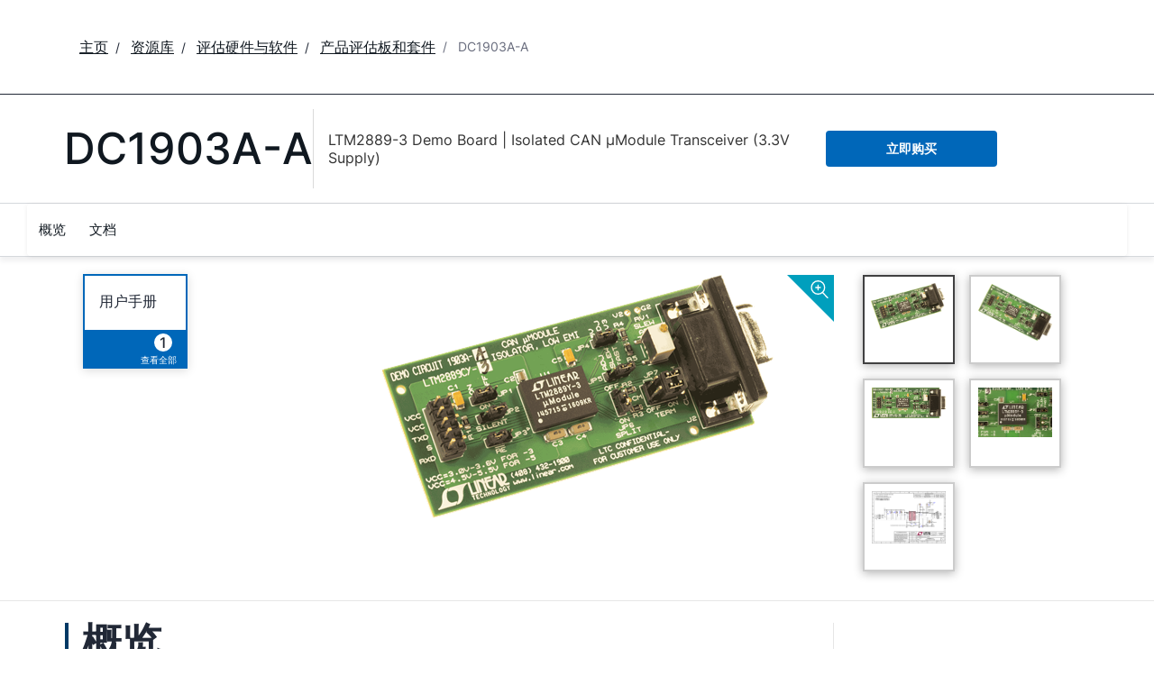

--- FILE ---
content_type: application/javascript
request_url: https://www.analog.com/zkR_afBb_/h28a0pLH/w/rOiwwc2SXrSzGSXi/XEcFAQ/R3/lGMVVJMnIB
body_size: 166773
content:
(function(){if(typeof Array.prototype.entries!=='function'){Object.defineProperty(Array.prototype,'entries',{value:function(){var index=0;const array=this;return {next:function(){if(index<array.length){return {value:[index,array[index++]],done:false};}else{return {done:true};}},[Symbol.iterator]:function(){return this;}};},writable:true,configurable:true});}}());(function(){WW();RHN();dON();var mM=function b4(YB,RD){'use strict';var Eg=b4;switch(YB){case LE:{Z9.push(PG);try{var Pq=Z9.length;var Zw=Qg(s8);var fB;return fB=Qg(Qg(VD[L4()[zS(zx)].apply(null,[Cc,Qg(Qg([])),Nc])][QY()[Cw(z4)].call(null,PM,Fv,YG,zx,Ec)])),Z9.pop(),fB;}catch(vS){Z9.splice(Rf(Pq,xB),Infinity,PG);var I4;return Z9.pop(),I4=Qg(Qg(UD)),I4;}Z9.pop();}break;case fj:{Z9.push(HM);var sL;return sL=Qg(Qg(VD[L4()[zS(zx)](Tw,xB,Nc)][L4()[zS(MB)](HB,Hf,KM)])),Z9.pop(),sL;}break;case dQ:{var Hw;Z9.push(Sx);return Hw=sr(typeof VD[L4()[zS(zx)](jH,zx,Nc)][jc()[cS(mH)].apply(null,[nv,mB,Qg({})])],L4()[zS(sG)](TS,Vr,F5))||sr(typeof VD[L4()[zS(zx)](jH,bw,Nc)][sB(typeof jc()[cS(zY)],'undefined')?jc()[cS(L9)](CD,fq,Cv):jc()[cS(Dw)](hM,U5,c9)],L4()[zS(sG)].call(null,TS,L9,F5))||sr(typeof VD[L4()[zS(zx)](jH,EH,Nc)][lY()[tf(gf)](Qf,vr,z4,VH)],L4()[zS(sG)](TS,w4,F5)),Z9.pop(),Hw;}break;case gQ:{Z9.push(k5);var nL=Qg(s8);try{var cv=Z9.length;var Zc=Qg({});if(VD[L4()[zS(zx)](JH,Qg({}),Nc)][QY()[Cw(z4)](l9,Fv,Jq,zx,wx)]){VD[L4()[zS(zx)](JH,KS,Nc)][QY()[Cw(z4)](Iv,Fv,Qg({}),zx,wx)][L4()[zS(l5)](IG,Qg(Qg([])),dL)](w5()[fr(Kv)](dY,lf,Qg(xB),vc,vr),jc()[cS(CS)](Xf,WG,Qr));VD[L4()[zS(zx)](JH,Kf,Nc)][QY()[Cw(z4)](T5,Fv,ZM,zx,wx)][jc()[cS(zM)].call(null,zL,mY,mH)](w5()[fr(Kv)](dY,lf,sG,vc,Qq));nL=Qg(UD);}}catch(Qc){Z9.splice(Rf(cv,xB),Infinity,k5);}var Fc;return Z9.pop(),Fc=nL,Fc;}break;case Wh:{Z9.push(Rw);try{var AM=Z9.length;var bG=Qg(Qg(UD));var mv=OY(VD[Tf()[ZY(Cv)](bB,IL)](VD[L4()[zS(zx)](I5,Uw,Nc)][sr(typeof h9()[cY(OS)],OY([],[][[]]))?h9()[cY(xB)](pf,P9,lM,OM):h9()[cY(YL)](gf,sG,Ff,UG)]),X5(VD[Tf()[ZY(Cv)](bB,IL)](VD[sB(typeof L4()[zS(KM)],'undefined')?L4()[zS(zx)].call(null,I5,Ic,Nc):L4()[zS(CD)](lr,Qg(Qg({})),zg)][QY()[Cw(Kv)](sG,kB,Br,Q4,cB)]),xB));mv+=OY(X5(VD[Tf()[ZY(Cv)].call(null,bB,IL)](VD[sr(typeof L4()[zS(nf)],'undefined')?L4()[zS(CD)](X4,Qg([]),Vf):L4()[zS(zx)](I5,Dw,Nc)][L4()[zS(zc)](dY,AS,WH)]),Dw),X5(VD[Tf()[ZY(Cv)](bB,IL)](VD[sr(typeof L4()[zS(rH)],OY([],[][[]]))?L4()[zS(CD)](NG,Nc,bg):L4()[zS(zx)].apply(null,[I5,T9,Nc])][Tf()[ZY(KS)](hL,Bf)]),CD));mv+=OY(X5(VD[Tf()[ZY(Cv)](bB,IL)](VD[L4()[zS(zx)].call(null,I5,Qg(xB),Nc)][Tf()[ZY(SH)](dB,Sr)]),BY),X5(VD[Tf()[ZY(Cv)].call(null,bB,IL)](VD[L4()[zS(zx)](I5,PM,Nc)][L4()[zS(nq)](VM,Qg([]),Zq)]),lf));mv+=OY(X5(VD[sB(typeof Tf()[ZY(SH)],'undefined')?Tf()[ZY(Cv)](bB,IL):Tf()[ZY(Qr)].apply(null,[Y4,CL])](VD[L4()[zS(zx)].apply(null,[I5,wG,Nc])][Tf()[ZY(Sv)].apply(null,[wM,ZD])]),bq[D9]),X5(VD[Tf()[ZY(Cv)](bB,IL)](VD[sB(typeof L4()[zS(lf)],OY([],[][[]]))?L4()[zS(zx)].call(null,I5,v9,Nc):L4()[zS(CD)](Pr,c9,z9)][jc()[cS(AB)](Wx,f5,Qg(Qg(EH)))]),x5));mv+=OY(X5(VD[sr(typeof Tf()[ZY(Zq)],'undefined')?Tf()[ZY(Qr)](lw,Mg):Tf()[ZY(Cv)].apply(null,[bB,IL])](VD[sr(typeof L4()[zS(cr)],'undefined')?L4()[zS(CD)].apply(null,[v9,Gv,W9]):L4()[zS(zx)].apply(null,[I5,Vq,Nc])][jc()[cS(v4)](Jr,L5,Qg(EH))]),Qr),X5(VD[Tf()[ZY(Cv)].apply(null,[bB,IL])](VD[L4()[zS(zx)].call(null,I5,Dx,Nc)][sB(typeof L4()[zS(CD)],OY('',[][[]]))?L4()[zS(pS)].call(null,wr,vw,Gv):L4()[zS(CD)](tq,D9,XH)]),Sw));mv+=OY(X5(VD[Tf()[ZY(Cv)].call(null,bB,IL)](VD[sr(typeof L4()[zS(SH)],'undefined')?L4()[zS(CD)].call(null,Yw,Qg({}),tr):L4()[zS(zx)](I5,X9,Nc)][L4()[zS(mH)].call(null,v5,wG,FL)]),tY),X5(VD[Tf()[ZY(Cv)](bB,IL)](VD[L4()[zS(zx)](I5,Sv,Nc)][jc()[cS(cq)].call(null,tr,Sc,Br)]),gf));mv+=OY(X5(VD[Tf()[ZY(Cv)](bB,IL)](VD[L4()[zS(zx)].call(null,I5,SH,Nc)][jc()[cS(cG)].call(null,cG,Cp,CD)]),zx),X5(VD[Tf()[ZY(Cv)](bB,IL)](VD[sB(typeof L4()[zS(Vq)],'undefined')?L4()[zS(zx)](I5,Kv,Nc):L4()[zS(CD)].call(null,Oz,Fv,NR)][sr(typeof L4()[zS(NZ)],'undefined')?L4()[zS(CD)].call(null,Qp,X9,D0):L4()[zS(L9)].call(null,Bl,rH,pA)]),bq[V1]));mv+=OY(X5(VD[sB(typeof Tf()[ZY(Hf)],OY([],[][[]]))?Tf()[ZY(Cv)](bB,IL):Tf()[ZY(Qr)].call(null,lK,EK)](VD[L4()[zS(zx)].call(null,I5,Q4,Nc)][sr(typeof QY()[Cw(zx)],OY(L4()[zS(tY)](D1,Qg([]),sK),[][[]]))?QY()[Cw(BY)](NZ,tr,T5,Jr,DV):QY()[Cw(PM)](nq,NZ,xB,gf,UG)]),z4),X5(VD[Tf()[ZY(Cv)].apply(null,[bB,IL])](VD[L4()[zS(zx)](I5,pA,Nc)][Ip()[X7(YL)].call(null,YL,LR,Uw,UG,Cv)]),Kv));mv+=OY(X5(VD[Tf()[ZY(Cv)].apply(null,[bB,IL])](VD[L4()[zS(zx)](I5,D9,Nc)][sr(typeof jc()[cS(GZ)],OY('',[][[]]))?jc()[cS(Dw)](BP,Kv,Qg(Qg(EH))):jc()[cS(fz)].apply(null,[gf,Q7,Qr])]),v9),X5(VD[Tf()[ZY(Cv)](bB,IL)](VD[sB(typeof L4()[zS(fz)],OY([],[][[]]))?L4()[zS(zx)](I5,zx,Nc):L4()[zS(CD)].call(null,qA,Qg(xB),Et)][h9()[cY(YG)](OS,Sw,tr,UG)]),PM));mv+=OY(X5(VD[Tf()[ZY(Cv)](bB,IL)](VD[L4()[zS(zx)].call(null,I5,Q4,Nc)][Ip()[X7(YG)].apply(null,[v9,WZ,Gv,UG,Rz])]),bq[mR]),X5(VD[Tf()[ZY(Cv)](bB,IL)](VD[L4()[zS(zx)](I5,Qg(Qg(EH)),Nc)][L4()[zS(l9)].call(null,NT,Qg(Qg([])),HM)]),YL));mv+=OY(X5(VD[Tf()[ZY(Cv)].apply(null,[bB,IL])](VD[L4()[zS(zx)].call(null,I5,Ic,Nc)][Tf()[ZY(zY)].call(null,Op,rT)]),YG),X5(VD[Tf()[ZY(Cv)](bB,IL)](VD[L4()[zS(zx)].apply(null,[I5,D9,Nc])][L4()[zS(AB)].apply(null,[jz,Qg([]),cJ])]),bq[GZ]));mv+=OY(X5(VD[Tf()[ZY(Cv)](bB,IL)](VD[L4()[zS(zx)].call(null,I5,JI,Nc)][Tf()[ZY(sZ)].call(null,AT,bw)]),sG),X5(VD[Tf()[ZY(Cv)](bB,IL)](VD[L4()[zS(zx)](I5,tY,Nc)][jc()[cS(KK)](TS,QZ,PM)]),vr));mv+=OY(X5(VD[Tf()[ZY(Cv)](bB,IL)](VD[sB(typeof L4()[zS(fX)],OY([],[][[]]))?L4()[zS(zx)](I5,VT,Nc):L4()[zS(CD)](OT,Qg(Qg(EH)),Ct)][jc()[cS(AT)](xK,wP,D9)]),Ff),X5(VD[Tf()[ZY(Cv)](bB,IL)](VD[sr(typeof L4()[zS(V1)],'undefined')?L4()[zS(CD)](LZ,FX,np):L4()[zS(zx)].apply(null,[I5,Qg({}),Nc])][sr(typeof jc()[cS(w4)],OY('',[][[]]))?jc()[cS(Dw)](cJ,XX,AS):jc()[cS(PZ)].call(null,cq,jp,gf)]),V1));mv+=OY(X5(VD[Tf()[ZY(Cv)].call(null,bB,IL)](VD[L4()[zS(zx)].apply(null,[I5,YG,Nc])][Tf()[ZY(MB)].call(null,w7,MR)]),mR),X5(VD[Tf()[ZY(Cv)](bB,IL)](VD[L4()[zS(zx)](I5,T9,Nc)][sB(typeof jc()[cS(kA)],'undefined')?jc()[cS(I0)](Jq,Xl,CD):jc()[cS(Dw)].call(null,Ul,Jt,sZ)]),GZ));mv+=OY(X5(VD[Tf()[ZY(Cv)].apply(null,[bB,IL])](VD[L4()[zS(zx)](I5,Ez,Nc)][jc()[cS(dY)](XZ,k0,kA)]),bq[Ic]),X5(VD[Tf()[ZY(Cv)](bB,IL)](VD[L4()[zS(zx)](I5,Rz,Nc)][Tf()[ZY(zc)].call(null,Y1,Fk)]),nf));mv+=OY(X5(VD[Tf()[ZY(Cv)].apply(null,[bB,IL])](VD[L4()[zS(zx)].apply(null,[I5,pA,Nc])][L4()[zS(v4)](pI,Qg([]),S0)]),U[jc()[cS(Sx)](pA,cV,pX)]()),X5(VD[Tf()[ZY(Cv)](bB,IL)](VD[L4()[zS(zx)](I5,lf,Nc)][jc()[cS(mV)](qp,OM,Cv)]),ZD));mv+=OY(OY(X5(VD[Tf()[ZY(Cv)].call(null,bB,IL)](VD[sB(typeof Tf()[ZY(ZM)],'undefined')?Tf()[ZY(fX)].call(null,EZ,Jq):Tf()[ZY(Qr)](Bt,zJ)][w5()[fr(z4)].apply(null,[AI,vr,Qg(Qg([])),cG,Sv])]),Q4),X5(VD[Tf()[ZY(Cv)].call(null,bB,IL)](VD[L4()[zS(zx)](I5,PM,Nc)][h9()[cY(D9)](fX,NZ,Cz,cP)]),xV)),X5(VD[sr(typeof Tf()[ZY(gf)],OY([],[][[]]))?Tf()[ZY(Qr)](Rl,RZ):Tf()[ZY(Cv)](bB,IL)](VD[L4()[zS(zx)](I5,Qg([]),Nc)][Tf()[ZY(nq)](BA,Sx)]),U[Tf()[ZY(sG)](nv,bX)]()));var lR;return lR=mv[sr(typeof jc()[cS(I0)],OY('',[][[]]))?jc()[cS(Dw)](Nt,qV,CD):jc()[cS(T9)](fz,zt,Qg([]))](),Z9.pop(),lR;}catch(VV){Z9.splice(Rf(AM,xB),Infinity,Rw);var sT;return sT=Tf()[ZY(tY)].apply(null,[KX,HP]),Z9.pop(),sT;}Z9.pop();}break;case gm:{var P0=RD[UD];var Jx=RD[s8];Z9.push(X9);if(nl(typeof VD[Tf()[ZY(fX)](P1,Jq)][jc()[cS(nZ)].call(null,p1,K7,WZ)],h9()[cY(Dw)](Sw,NZ,f7,Kz))){VD[Tf()[ZY(fX)].apply(null,[P1,Jq])][jc()[cS(nZ)].call(null,p1,K7,Qg(Qg([])))]=L4()[zS(tY)].apply(null,[BK,CD,sK])[sB(typeof Tf()[ZY(Rw)],'undefined')?Tf()[ZY(ZD)](B7,T5):Tf()[ZY(Qr)].apply(null,[Bp,AK])](P0,jc()[cS(V1)](DT,Xt,wG))[sr(typeof Tf()[ZY(Jq)],OY('',[][[]]))?Tf()[ZY(Qr)](sp,Ec):Tf()[ZY(ZD)](B7,T5)](Jx,sr(typeof L4()[zS(c9)],OY('',[][[]]))?L4()[zS(CD)].apply(null,[Cv,Qg(xB),zI]):L4()[zS(fz)](T9,Fv,FR));}Z9.pop();}break;case F2:{var b0=RD[UD];Z9.push(nA);try{var ET=Z9.length;var GA=Qg(s8);if(sr(b0[jc()[cS(Cv)].apply(null,[wp,rz,kA])][Tf()[ZY(pS)](Yg,v4)],undefined)){var Sk;return Sk=sB(typeof L4()[zS(Ic)],OY([],[][[]]))?L4()[zS(cq)].call(null,bB,NZ,KX):L4()[zS(CD)](cp,qI,nV),Z9.pop(),Sk;}if(sr(b0[jc()[cS(Cv)].call(null,wp,rz,NG)][Tf()[ZY(pS)].call(null,Yg,v4)],Qg(s8))){var T1;return T1=Tf()[ZY(tY)](fp,HP),Z9.pop(),T1;}var nJ;return nJ=jc()[cS(Sw)].call(null,XT,CL,Qg(xB)),Z9.pop(),nJ;}catch(GK){Z9.splice(Rf(ET,xB),Infinity,nA);var cX;return cX=L4()[zS(cG)](vM,Sw,tY),Z9.pop(),cX;}Z9.pop();}break;case hW:{Z9.push(HJ);try{var Q1=Z9.length;var PJ=Qg(Qg(UD));var Z0;return Z0=Qg(Qg(VD[L4()[zS(zx)](YI,KS,Nc)][jc()[cS(l9)](PM,sX,Gv)])),Z9.pop(),Z0;}catch(jI){Z9.splice(Rf(Q1,xB),Infinity,HJ);var TR;return Z9.pop(),TR=Qg({}),TR;}Z9.pop();}break;case gN:{var Ut=RD[UD];var b1=RD[s8];Z9.push(U5);if(Qg(GP(Ut,b1))){throw new (VD[jc()[cS(YG)].apply(null,[bw,Of,Jt])])(jc()[cS(G7)].call(null,m1,NX,El));}Z9.pop();}break;case cb:{var tR=RD[UD];Z9.push(B0);var zZ=L4()[zS(cq)].apply(null,[LJ,KM,KX]);try{var xt=Z9.length;var TJ=Qg(Qg(UD));if(tR[jc()[cS(Cv)](wp,HT,Dx)][sB(typeof Tf()[ZY(ZD)],OY([],[][[]]))?Tf()[ZY(fl)].apply(null,[Dv,l9]):Tf()[ZY(Qr)].apply(null,[D9,wz])]){var dZ=tR[jc()[cS(Cv)].call(null,wp,HT,Nc)][sr(typeof Tf()[ZY(nZ)],'undefined')?Tf()[ZY(Qr)](XJ,rJ):Tf()[ZY(fl)].apply(null,[Dv,l9])][jc()[cS(T9)](fz,Yr,Kv)]();var RK;return Z9.pop(),RK=dZ,RK;}else{var DX;return Z9.pop(),DX=zZ,DX;}}catch(Hk){Z9.splice(Rf(xt,xB),Infinity,B0);var Lz;return Z9.pop(),Lz=zZ,Lz;}Z9.pop();}break;case CW:{Z9.push(YG);var PR=jc()[cS(wK)](GZ,np,x5);var DA=L4()[zS(U0)](d7,Ff,XJ);for(var LX=U[Tf()[ZY(KK)](D7,qI)]();UJ(LX,JA);LX++)PR+=DA[L4()[zS(gf)].apply(null,[Fl,FX,cq])](VD[Tf()[ZY(zx)].apply(null,[Gl,KR])][jc()[cS(FX)](Kt,OI,Qg(EH))](Z1(VD[Tf()[ZY(zx)].apply(null,[Gl,KR])][sr(typeof Tf()[ZY(f7)],'undefined')?Tf()[ZY(Qr)].apply(null,[Sv,tt]):Tf()[ZY(Rw)].call(null,c1,bR)](),DA[jc()[cS(EH)](f1,hI,zY)])));var UI;return Z9.pop(),UI=PR,UI;}break;case mN:{var UZ=RD[UD];var V7=RD[s8];Z9.push(qK);var WX=V7[Tf()[ZY(PZ)].apply(null,[LV,S0])];var TP=V7[jc()[cS(L1)](xJ,b7,YL)];var O7=V7[Tf()[ZY(I0)].call(null,HT,Cv)];var ck=V7[LK()[V0(PM)].apply(null,[BY,NR,rK,v9,x5,nf])];var r7=V7[sr(typeof L4()[zS(KS)],OY('',[][[]]))?L4()[zS(CD)].call(null,xB,Qg(Qg(xB)),UA):L4()[zS(tX)].call(null,hS,tY,fz)];var VR=V7[QY()[Cw(YL)](Sv,OS,ZM,gf,j1)];var lT=V7[jc()[cS(fl)].call(null,dY,ht,PV)];var rp=V7[lY()[tf(Kv)].call(null,UT,Kv,JI,n1)];var n7;return n7=(sB(typeof L4()[zS(Dw)],OY('',[][[]]))?L4()[zS(tY)](HT,KM,sK):L4()[zS(CD)].apply(null,[gT,Qg([]),N1]))[Tf()[ZY(ZD)].apply(null,[kJ,T5])](UZ)[Tf()[ZY(ZD)](kJ,T5)](WX,h9()[cY(OS)](xB,xV,mT,JT))[Tf()[ZY(ZD)].call(null,kJ,T5)](TP,h9()[cY(OS)](xB,ZD,mT,JT))[Tf()[ZY(ZD)].apply(null,[kJ,T5])](O7,h9()[cY(OS)].call(null,xB,D9,mT,JT))[Tf()[ZY(ZD)].call(null,kJ,T5)](ck,sB(typeof h9()[cY(CD)],OY(L4()[zS(tY)].apply(null,[HT,Qg(Qg(xB)),sK]),[][[]]))?h9()[cY(OS)](xB,Ez,mT,JT):h9()[cY(xB)](Kx,Fz,dp,Kx))[Tf()[ZY(ZD)](kJ,T5)](r7,h9()[cY(OS)](xB,OS,mT,JT))[sB(typeof Tf()[ZY(Cv)],'undefined')?Tf()[ZY(ZD)](kJ,T5):Tf()[ZY(Qr)](lP,tl)](VR,h9()[cY(OS)](xB,VT,mT,JT))[Tf()[ZY(ZD)](kJ,T5)](lT,h9()[cY(OS)](xB,zx,mT,JT))[Tf()[ZY(ZD)].apply(null,[kJ,T5])](rp,Tf()[ZY(GZ)](tv,kZ)),Z9.pop(),n7;}break;}};var wJ=function(){return VD["Math"]["floor"](VD["Math"]["random"]()*100000+10000);};var sr=function(YA,zl){return YA===zl;};var gR=function(){if(VD["Date"]["now"]&&typeof VD["Date"]["now"]()==='number'){return VD["Math"]["round"](VD["Date"]["now"]()/1000);}else{return VD["Math"]["round"](+new (VD["Date"])()/1000);}};var Np=function S7(bV,cI){'use strict';var lx=S7;switch(bV){case dQ:{var Xz=cI[UD];Z9.push(hR);var t7;return t7=Xz&&kt(L4()[zS(sG)].call(null,l5,Fv,F5),typeof VD[sB(typeof jc()[cS(Q4)],'undefined')?jc()[cS(v9)](nx,hI,Qg(Qg({}))):jc()[cS(Dw)].call(null,lA,rJ,Jt)])&&sr(Xz[L4()[zS(lf)].apply(null,[qR,Qg(EH),XT])],VD[jc()[cS(v9)].apply(null,[nx,hI,Kf])])&&sB(Xz,VD[jc()[cS(v9)](nx,hI,WZ)][L4()[zS(BY)].call(null,SL,cr,EJ)])?L4()[zS(Kf)](pz,v9,VI):typeof Xz,Z9.pop(),t7;}break;case Wh:{var C1=cI[UD];return typeof C1;}break;case fU:{var EA=cI[UD];var RI;Z9.push(fl);return RI=EA&&kt(sr(typeof L4()[zS(NG)],'undefined')?L4()[zS(CD)](bX,sG,AJ):L4()[zS(sG)](Kx,Qg([]),F5),typeof VD[jc()[cS(v9)].apply(null,[nx,c7,Qg(xB)])])&&sr(EA[L4()[zS(lf)].apply(null,[LR,Hf,XT])],VD[jc()[cS(v9)](nx,c7,w4)])&&sB(EA,VD[jc()[cS(v9)](nx,c7,X9)][sr(typeof L4()[zS(Ez)],OY([],[][[]]))?L4()[zS(CD)](dL,Gv,v4):L4()[zS(BY)](Bx,xB,EJ)])?L4()[zS(Kf)](hL,Vq,VI):typeof EA,Z9.pop(),RI;}break;case HE:{var N7=cI[UD];return typeof N7;}break;case Ym:{var lZ=cI[UD];var Al;Z9.push(X1);return Al=lZ&&kt(L4()[zS(sG)].apply(null,[Ok,MB,F5]),typeof VD[jc()[cS(v9)](nx,fG,c9)])&&sr(lZ[L4()[zS(lf)].apply(null,[hK,hR,XT])],VD[jc()[cS(v9)](nx,fG,sZ)])&&sB(lZ,VD[jc()[cS(v9)](nx,fG,P9)][sB(typeof L4()[zS(lf)],OY('',[][[]]))?L4()[zS(BY)](dc,vw,EJ):L4()[zS(CD)](OP,Ez,jK)])?L4()[zS(Kf)](C4,Rz,VI):typeof lZ,Z9.pop(),Al;}break;case Gs:{var UR=cI[UD];return typeof UR;}break;case s8:{var dX=cI[UD];var FK;Z9.push(mB);return FK=dX&&kt(L4()[zS(sG)](Xl,bw,F5),typeof VD[jc()[cS(v9)](nx,jw,Sw)])&&sr(dX[L4()[zS(lf)](OR,CD,XT)],VD[sB(typeof jc()[cS(VH)],OY('',[][[]]))?jc()[cS(v9)].call(null,nx,jw,Fz):jc()[cS(Dw)].call(null,Tl,fz,xV)])&&sB(dX,VD[sr(typeof jc()[cS(KM)],'undefined')?jc()[cS(Dw)](bP,YK,mH):jc()[cS(v9)].call(null,nx,jw,pS)][sB(typeof L4()[zS(I0)],OY('',[][[]]))?L4()[zS(BY)].apply(null,[jY,Qg(xB),EJ]):L4()[zS(CD)](SP,KS,wX)])?L4()[zS(Kf)](gK,Qg(Qg(EH)),VI):typeof dX,Z9.pop(),FK;}break;case cb:{var A1=cI[UD];return typeof A1;}break;case hW:{var KI=cI[UD];var M1=cI[s8];var S1=cI[p8];Z9.push(UT);KI[M1]=S1[Tf()[ZY(PM)](wR,AI)];Z9.pop();}break;case ZW:{var bz=cI[UD];var SJ=cI[s8];var r0=cI[p8];return bz[SJ]=r0;}break;case Ts:{var YX=cI[UD];var rk=cI[s8];var YZ=cI[p8];Z9.push(nx);try{var FV=Z9.length;var rl=Qg(Qg(UD));var TK;return TK=CR(k6,[sB(typeof Tf()[ZY(Dx)],OY('',[][[]]))?Tf()[ZY(c9)](cl,tX):Tf()[ZY(Qr)].apply(null,[AJ,xZ]),L4()[zS(rV)](RZ,Qg(Qg(xB)),lA),Tf()[ZY(P9)].call(null,LI,tr),YX.call(rk,YZ)]),Z9.pop(),TK;}catch(UV){Z9.splice(Rf(FV,xB),Infinity,nx);var KP;return KP=CR(k6,[Tf()[ZY(c9)].call(null,cl,tX),sr(typeof L4()[zS(cJ)],'undefined')?L4()[zS(CD)](DI,Qq,St):L4()[zS(Dx)].apply(null,[IR,nf,Uw]),Tf()[ZY(P9)](LI,tr),UV]),Z9.pop(),KP;}Z9.pop();}break;case t3:{return this;}break;}};var RJ=function(){return fT.apply(this,[fU,arguments]);};var W7=function(tI){if(tI===undefined||tI==null){return 0;}var hV=tI["replace"](/[\w\s]/gi,'');return hV["length"];};var wZ=function Ep(wA,hz){'use strict';var YR=Ep;switch(wA){case E6:{var G1=hz[UD];Z9.push(nx);var K0=L4()[zS(L1)].call(null,j1,NG,MI);var TX=L4()[zS(L1)](j1,Ez,MI);if(G1[sr(typeof Tf()[ZY(VT)],OY([],[][[]]))?Tf()[ZY(Qr)].apply(null,[fk,lP]):Tf()[ZY(fX)](W1,Jq)]){var hZ=G1[Tf()[ZY(fX)](W1,Jq)][Tf()[ZY(wT)].apply(null,[Jw,FL])](jc()[cS(q1)](F1,CI,Cv));var KA=hZ[Tf()[ZY(tX)].apply(null,[X4,KS])](sr(typeof L4()[zS(cG)],'undefined')?L4()[zS(CD)](BA,Qg(Qg([])),Vp):L4()[zS(tr)](I7,Qg(xB),cP));if(KA){var Bz=KA[L4()[zS(JX)].call(null,vq,Qg(Qg(EH)),Yt)](jc()[cS(Cp)](jZ,RZ,JI));if(Bz){K0=KA[Tf()[ZY(rP)](Zt,T9)](Bz[sB(typeof Tf()[ZY(w4)],OY('',[][[]]))?Tf()[ZY(l5)](TZ,MB):Tf()[ZY(Qr)](bl,tT)]);TX=KA[Tf()[ZY(rP)](Zt,T9)](Bz[sB(typeof Tf()[ZY(fz)],OY([],[][[]]))?Tf()[ZY(sl)].call(null,Rp,Br):Tf()[ZY(Qr)].call(null,Hz,Kp)]);}}}var Ll;return Ll=CR(k6,[jc()[cS(jX)].call(null,fX,GV,BY),K0,jc()[cS(EJ)].call(null,EX,SV,L9),TX]),Z9.pop(),Ll;}break;case G:{var BJ=hz[UD];var n0;Z9.push(MA);return n0=Qg(Qg(BJ[sB(typeof jc()[cS(cr)],'undefined')?jc()[cS(Cv)].call(null,wp,W9,fX):jc()[cS(Dw)](xX,WT,Qg(xB))]))&&Qg(Qg(BJ[jc()[cS(Cv)].apply(null,[wp,W9,D9])][L4()[zS(sZ)](jS,Qg(Qg([])),l9)]))&&BJ[jc()[cS(Cv)].apply(null,[wp,W9,Br])][sr(typeof L4()[zS(MB)],OY([],[][[]]))?L4()[zS(CD)](l5,Uw,Vz):L4()[zS(sZ)].call(null,jS,Dx,l9)][bq[CD]]&&sr(BJ[jc()[cS(Cv)].apply(null,[wp,W9,Jq])][L4()[zS(sZ)](jS,BY,l9)][EH][jc()[cS(T9)](fz,Lq,Vq)](),jc()[cS(zX)].apply(null,[kZ,U9,Qg(Qg([]))]))?jc()[cS(Sw)](XT,vX,Qg(xB)):Tf()[ZY(tY)](qk,HP),Z9.pop(),n0;}break;case WO:{var ZZ=hz[UD];Z9.push(EJ);var KZ=ZZ[jc()[cS(Cv)].call(null,wp,zL,Kf)][L4()[zS(zM)](z7,Fv,zx)];if(KZ){var VZ=KZ[sr(typeof jc()[cS(Bf)],OY('',[][[]]))?jc()[cS(Dw)](vV,FZ,zY):jc()[cS(T9)](fz,Ix,c9)]();var Gz;return Z9.pop(),Gz=VZ,Gz;}else{var P7;return P7=L4()[zS(cq)].call(null,UG,OS,KX),Z9.pop(),P7;}Z9.pop();}break;case ZW:{Z9.push(z4);throw new (VD[jc()[cS(YG)](bw,ft,gf)])(w5()[fr(YL)](FR,L1,Qg(Qg([])),Cv,hR));}break;case Gs:{var GR=hz[UD];Z9.push(Mg);if(sB(typeof VD[jc()[cS(v9)].call(null,nx,R7,Qg(xB))],h9()[cY(Dw)].apply(null,[Sw,zY,f7,bK]))&&nl(GR[VD[jc()[cS(v9)].apply(null,[nx,R7,kA])][sB(typeof jc()[cS(bR)],OY('',[][[]]))?jc()[cS(hR)](rH,K1,bw):jc()[cS(Dw)](vk,RX,YL)]],null)||nl(GR[jc()[cS(rV)].apply(null,[OS,l0,xV])],null)){var bp;return bp=VD[L4()[zS(z4)](DI,V1,AA)][jc()[cS(cJ)](JI,xR,zY)](GR),Z9.pop(),bp;}Z9.pop();}break;case Fj:{var Lt=hz[UD];var Dk=hz[s8];Z9.push(mX);if(kt(Dk,null)||BZ(Dk,Lt[jc()[cS(EH)](f1,IV,AS)]))Dk=Lt[jc()[cS(EH)](f1,IV,Kf)];for(var L0=EH,FA=new (VD[L4()[zS(z4)](zX,OS,AA)])(Dk);UJ(L0,Dk);L0++)FA[L0]=Lt[L0];var Hp;return Z9.pop(),Hp=FA,Hp;}break;case gm:{var p7=hz[UD];Z9.push(WJ);var WR=L4()[zS(tY)].apply(null,[gr,vr,sK]);var jt=sB(typeof L4()[zS(v9)],OY([],[][[]]))?L4()[zS(tY)].apply(null,[gr,wG,sK]):L4()[zS(CD)](H0,Gv,Sp);var lV=Tf()[ZY(tr)](dM,qR);var Wk=[];try{var Tt=Z9.length;var QR=Qg(Qg(UD));try{WR=p7[L4()[zS(q1)](DN,vr,nP)];}catch(O1){Z9.splice(Rf(Tt,xB),Infinity,WJ);if(O1[Tf()[ZY(YL)].call(null,LL,Yt)][QY()[Cw(YG)].call(null,Qr,H0,FX,Qr,IK)](lV)){WR=L4()[zS(Cp)].call(null,Rr,Qg(Qg([])),Rw);}}var MP=VD[sr(typeof Tf()[ZY(rV)],OY('',[][[]]))?Tf()[ZY(Qr)](tl,dL):Tf()[ZY(zx)].call(null,ZG,KR)][jc()[cS(FX)](Kt,wY,Qg(Qg(EH)))](Z1(VD[Tf()[ZY(zx)](ZG,KR)][Tf()[ZY(Rw)](Xc,bR)](),xA))[jc()[cS(T9)].apply(null,[fz,Rx,Qg([])])]();p7[L4()[zS(q1)].call(null,DN,YL,nP)]=MP;jt=sB(p7[L4()[zS(q1)](DN,Kv,nP)],MP);Wk=[CR(k6,[L4()[zS(OS)].apply(null,[Ex,NG,qp]),WR]),CR(k6,[Tf()[ZY(xB)].apply(null,[vH,Rz]),Vl(jt,xB)[sr(typeof jc()[cS(OS)],OY([],[][[]]))?jc()[cS(Dw)].apply(null,[m1,sK,Gv]):jc()[cS(T9)](fz,Rx,Qg({}))]()])];var MV;return Z9.pop(),MV=Wk,MV;}catch(HV){Z9.splice(Rf(Tt,xB),Infinity,WJ);Wk=[CR(k6,[L4()[zS(OS)].call(null,Ex,Qg([]),qp),WR]),CR(k6,[Tf()[ZY(xB)].call(null,vH,Rz),jt])];}var UP;return Z9.pop(),UP=Wk,UP;}break;case cb:{var Dt=hz[UD];Z9.push(L5);var B1=sr(typeof L4()[zS(KS)],'undefined')?L4()[zS(CD)].call(null,kl,Ez,LJ):L4()[zS(cq)](BI,Vr,KX);var wI=L4()[zS(cq)](BI,zc,KX);var ZR=new (VD[sB(typeof Tf()[ZY(dY)],'undefined')?Tf()[ZY(VT)](KH,U0):Tf()[ZY(Qr)].call(null,SV,Ht)])(new (VD[sr(typeof Tf()[ZY(Vq)],'undefined')?Tf()[ZY(Qr)].apply(null,[XI,X1]):Tf()[ZY(VT)](KH,U0)])(lY()[tf(D9)].apply(null,[RZ,XP,x5,EH])));try{var xz=Z9.length;var kI=Qg(Qg(UD));if(Qg(Qg(VD[sr(typeof L4()[zS(OS)],'undefined')?L4()[zS(CD)].call(null,VK,FX,bR):L4()[zS(zx)](f4,sG,Nc)][L4()[zS(PM)].call(null,Vz,sZ,dT)]))&&Qg(Qg(VD[L4()[zS(zx)](f4,wG,Nc)][sr(typeof L4()[zS(cq)],OY('',[][[]]))?L4()[zS(CD)].apply(null,[fl,Qg(Qg(xB)),qP]):L4()[zS(PM)](Vz,Rw,dT)][L4()[zS(jX)](b9,zx,Sx)]))){var Ol=VD[L4()[zS(PM)](Vz,V1,dT)][sr(typeof L4()[zS(Kv)],'undefined')?L4()[zS(CD)].call(null,G7,v9,ft):L4()[zS(jX)](b9,Qg(Qg(EH)),Sx)](VD[sr(typeof Ip()[X7(Dw)],OY([],[][[]]))?Ip()[X7(CD)].apply(null,[UG,IZ,Jq,PP,XR]):Ip()[X7(GZ)].call(null,PM,C7,GZ,X4,ZD)][L4()[zS(BY)].call(null,rQ,zY,EJ)],h9()[cY(nf)].call(null,fX,Fz,Tz,N1));if(Ol){B1=ZR[jc()[cS(CS)](Xf,qz,Sw)](Ol[L4()[zS(OS)].apply(null,[Fr,Qg(Qg({})),qp])][jc()[cS(T9)](fz,PK,Fz)]());}}wI=sB(VD[L4()[zS(zx)](f4,mH,Nc)],Dt);}catch(QP){Z9.splice(Rf(xz,xB),Infinity,L5);B1=L4()[zS(cG)](vB,Qg(Qg([])),tY);wI=L4()[zS(cG)](vB,Qg([]),tY);}var tJ=OY(B1,X5(wI,xB))[sB(typeof jc()[cS(T5)],OY([],[][[]]))?jc()[cS(T9)].call(null,fz,PK,Qg(Qg([]))):jc()[cS(Dw)].call(null,Ez,ml,wG)]();var VX;return Z9.pop(),VX=tJ,VX;}break;case Yb:{Z9.push(dJ);var l7=VD[sr(typeof L4()[zS(MB)],OY([],[][[]]))?L4()[zS(CD)].apply(null,[Uw,Hf,OP]):L4()[zS(PM)](WA,Ez,dT)][L4()[zS(EJ)](E0,WZ,gl)]?VD[L4()[zS(PM)](WA,Qg([]),dT)][Tf()[ZY(cr)](Xg,VI)](VD[L4()[zS(PM)](WA,gf,dT)][L4()[zS(EJ)](E0,nf,gl)](VD[jc()[cS(Cv)](wp,KT,v9)]))[jc()[cS(Ic)](QT,nY,WZ)](h9()[cY(OS)](xB,pS,mT,EK)):L4()[zS(tY)].call(null,Lf,GZ,sK);var jl;return Z9.pop(),jl=l7,jl;}break;case A2:{Z9.push(LP);var fV=L4()[zS(cq)](gz,PV,KX);try{var Xp=Z9.length;var lI=Qg(Qg(UD));if(VD[jc()[cS(Cv)].call(null,wp,lX,gf)]&&VD[jc()[cS(Cv)](wp,lX,CD)][sr(typeof L4()[zS(BA)],OY('',[][[]]))?L4()[zS(CD)].call(null,zA,Qg(xB),GX):L4()[zS(zX)](ER,AS,cT)]&&VD[jc()[cS(Cv)].call(null,wp,lX,lf)][L4()[zS(zX)](ER,nf,cT)][jc()[cS(IP)].apply(null,[SZ,rq,sZ])]){var Tx=VD[jc()[cS(Cv)](wp,lX,cr)][L4()[zS(zX)].apply(null,[ER,Nc,cT])][jc()[cS(IP)].call(null,SZ,rq,cr)][jc()[cS(T9)].call(null,fz,SR,Rw)]();var Nk;return Z9.pop(),Nk=Tx,Nk;}else{var fZ;return Z9.pop(),fZ=fV,fZ;}}catch(j0){Z9.splice(Rf(Xp,xB),Infinity,LP);var Wz;return Z9.pop(),Wz=fV,Wz;}Z9.pop();}break;case qQ:{Z9.push(wX);var Mp=L4()[zS(cq)](KJ,Sv,KX);try{var f0=Z9.length;var Mt=Qg(s8);if(VD[jc()[cS(Cv)](wp,E7,T9)][L4()[zS(sZ)].call(null,JP,gf,l9)]&&VD[jc()[cS(Cv)](wp,E7,Qg({}))][sr(typeof L4()[zS(zT)],'undefined')?L4()[zS(CD)](wK,PV,Jq):L4()[zS(sZ)].apply(null,[JP,Qq,l9])][EH]&&VD[jc()[cS(Cv)](wp,E7,Qr)][L4()[zS(sZ)](JP,Qg(Qg([])),l9)][bq[CD]][EH]&&VD[jc()[cS(Cv)].call(null,wp,E7,PA)][L4()[zS(sZ)].call(null,JP,Vq,l9)][EH][EH][sB(typeof Tf()[ZY(YL)],OY([],[][[]]))?Tf()[ZY(CS)].call(null,Ax,EH):Tf()[ZY(Qr)].apply(null,[ZA,Qf])]){var Nl=sr(VD[jc()[cS(Cv)](wp,E7,Iv)][sB(typeof L4()[zS(Q4)],OY([],[][[]]))?L4()[zS(sZ)](JP,rH,l9):L4()[zS(CD)](wk,WH,IP)][bq[CD]][EH][sB(typeof Tf()[ZY(T9)],OY('',[][[]]))?Tf()[ZY(CS)](Ax,EH):Tf()[ZY(Qr)].call(null,xT,fA)],VD[jc()[cS(Cv)](wp,E7,Qg(xB))][sB(typeof L4()[zS(Gv)],OY([],[][[]]))?L4()[zS(sZ)].apply(null,[JP,zY,l9]):L4()[zS(CD)].apply(null,[sl,Qg(EH),ct])][EH]);var Fp=Nl?jc()[cS(Sw)].call(null,XT,Ct,Kv):Tf()[ZY(tY)](wk,HP);var zP;return Z9.pop(),zP=Fp,zP;}else{var kT;return Z9.pop(),kT=Mp,kT;}}catch(jP){Z9.splice(Rf(f0,xB),Infinity,wX);var pP;return Z9.pop(),pP=Mp,pP;}Z9.pop();}break;case k6:{Z9.push(FZ);var RR=L4()[zS(cq)](vT,Kf,KX);if(VD[jc()[cS(Cv)](wp,fq,Qg(Qg({})))]&&VD[jc()[cS(Cv)](wp,fq,NR)][L4()[zS(sZ)](lH,pS,l9)]&&VD[jc()[cS(Cv)](wp,fq,BY)][L4()[zS(sZ)](lH,Qg(EH),l9)][lY()[tf(sG)](pG,x5,pX,sl)]){var cR=VD[jc()[cS(Cv)](wp,fq,Ff)][L4()[zS(sZ)](lH,WH,l9)][lY()[tf(sG)].call(null,pG,x5,Sw,sl)];try{var Il=Z9.length;var pR=Qg([]);var mK=VD[Tf()[ZY(zx)](lG,KR)][jc()[cS(FX)].apply(null,[Kt,jx,Qg(Qg({}))])](Z1(VD[Tf()[ZY(zx)].apply(null,[lG,KR])][Tf()[ZY(Rw)](If,bR)](),xA))[jc()[cS(T9)].call(null,fz,bM,zc)]();VD[jc()[cS(Cv)](wp,fq,Qg([]))][L4()[zS(sZ)](lH,Qg(Qg({})),l9)][lY()[tf(sG)](pG,x5,GZ,sl)]=mK;var mt=sr(VD[jc()[cS(Cv)].call(null,wp,fq,NR)][L4()[zS(sZ)].apply(null,[lH,Vq,l9])][lY()[tf(sG)].call(null,pG,x5,z4,sl)],mK);var tP=mt?jc()[cS(Sw)](XT,Hv,Qg(xB)):Tf()[ZY(tY)](Sc,HP);VD[jc()[cS(Cv)](wp,fq,Qg(xB))][L4()[zS(sZ)](lH,Dx,l9)][lY()[tf(sG)].apply(null,[pG,x5,Br,sl])]=cR;var WI;return Z9.pop(),WI=tP,WI;}catch(v0){Z9.splice(Rf(Il,xB),Infinity,FZ);if(sB(VD[jc()[cS(Cv)].apply(null,[wp,fq,Dx])][L4()[zS(sZ)].apply(null,[lH,NG,l9])][lY()[tf(sG)].apply(null,[pG,x5,tY,sl])],cR)){VD[sr(typeof jc()[cS(AI)],OY('',[][[]]))?jc()[cS(Dw)].call(null,cz,vR,F1):jc()[cS(Cv)].apply(null,[wp,fq,Qg(EH)])][sB(typeof L4()[zS(VH)],'undefined')?L4()[zS(sZ)].apply(null,[lH,EH,l9]):L4()[zS(CD)](YG,Qg(Qg(xB)),sp)][lY()[tf(sG)](pG,x5,Q4,sl)]=cR;}var w1;return Z9.pop(),w1=RR,w1;}}else{var lJ;return Z9.pop(),lJ=RR,lJ;}Z9.pop();}break;}};var NJ=function(){return fT.apply(this,[r3,arguments]);};var E1=function(){return ["~X$","!>6Z;,<R","CT_)>\r\bF:Z",".s\r<P7\b&K=$\'S","FG34O\n","\vS9%","]X\tu%4","FP","\v4\v\"\fH;","/HA","\x3f.","xn\nS&\x3f>\tI9T\"<","8A\'9-O6%B","E\t c#7","#=\n-I\x07=(","\tF%",".,","P.7\bZ\t;,/X","!<N:\tG(*","ZPF","\v&","\bY\x3f\"9-\\","F>","$\x00w\"\rLo,\va!{mT95H_S)\f|:\nB*Le\f u/&Nze_\v(_"," \tM!(;","E[L\'37\x00!B\n","j\x07=(","M","Ar","#","\nZ(&;","P\b>$!\\!","QPZ8","\f\f4,()C","\bF\'\x00","T&+","\\(!","\t","6$","F\f5,","=\x3f","p\tF&.H<","\"6\'\\\"(9)","S!","\nB \bZ","+hM}dRmxvc)\x40MHeiHLU_","5$BBB","I=<X9BE\vO","\x00:A\v","&4\n-J5,!-S\v)","/N\"P.\x3f<6%8/+2","W","N:P","\".","11:O,",",","B\x07+($N","$\b11-a (&I(H_<\x40/%","T","#\tC","\'S(RR\rY8","","8 Z9w>s",";",".6=Z20=-","\x07,^",":!P\x073S8U>\'","8[T(&Y\x07.U","PyVKUR A\t)x`\\O2\x3f-I.\x07ED,\r\x3fsQA\"7\x00h}$/\'QDzTTHT%sBK\fB!\n3*:\t$\x00=(:\\3W\fX)\f8CU\\<\tA)x1^&+hIfR_B#\x3fWBB:GM3~\x40jH\'.<T\r2T\f\rO:>V8E!\x00Fi;\t&];8+I\r.K\f*O\'>PM]s\x3fL\r(4H8\\\t=\"<D9IB\x00[(=]L\fB!\nk,N:\x07/8&^5I\vcs\nAS<VO|*[.[\b*9!R\ft_\\CB\x3f\n\x3f_Z\nF<LP]:t\bua#(+IL,HEB3\b4SVRO/z*\t8K=4dT_MTBd4,U!P>$.[\b*9!R\ft\vCUSc%$6\\\t8\rY\b:t\x07u\f\x00<#+I\v3\fDB3\b4K2J,Y_>>5\'B\\20dH_=XNED+\f>\r\nC<g\'P\f37jt,f\\%Dx\rS8%^g\rF$-\\\x07=\":N0KF\rY\f#\f5\x402 -375<\\\'*\\~MADU>>V\rI\b\v<\x40PI5==\\\bi*W\x07\x3f\tUP#4/U:A5t>O\n<(rXN9R\\D+=LJQPD!S\t\n2*\x07*Bslx.SPZ/BpO\vBM\b|<1H>#\x00`Ueoj\x3fSR>Q*K\rD:ZE3tdKO2\x3f-I.\x07E\"DE4\v\rD:ZM4pd\\J,a&*U\v8^w\rXS!L\bg1\b;Z\x07\'.-R|\x00CC\x40fl0S`G\f3=N\'\x00;\"<R%BUCw4\bVI[27hIV5==\\\bi$`\\N~)N_Y!sS\r\x00R+VyHk=J=\x07`a)\x40)DEY$X9WGPBgA<*<[\'6<D9L_D\'=]Z\n:BV+pdKO40+\\\x3fEPM8%\n\b^>\tB/*\t\x3f\fJ(\x3f/\x07!\vZTWA8!BPUn\b|>&M \"&t_\\LC$%AgH);!A\bi)`!\x00FCYQw,DCPRbDS$,\'\x40N`6:X)I\r^#\v,V_PUn\b/-=<\x00,9O\r(SH\tS}\bKGZJf.EOa\x07]>knJCaKI_Yd0CPRgJH\nz/OsX\x07;m*\x00rU^\rY>!KO\fU!Z7=[\x07L\f,.<.FE-Qj\bN!%E3q\f\b,5<N~OCAhTs\rIl15\x07+FNa+=S(H_QDc7WGP([.7\b`ZO2\x3f-I.\x07E_9VBfD:qO5\x07O4+=S(H_YNb\n}_\x07\tI-\\g6N!\x07e8d^K\'\x00FCYZwy\r-<PUb\r[!pD<F&:j_a\tE\x00F/Q*\tA\"BT\nk+[.\x00(!=XY.SD\vXj\vwYTB-]P3pa\b\x40&c+\\0^T[i&CU+BG(4-g\\=SWB\"\x3fW^\rD:ZE3q&D\'(0I\x40p\vDUUcxS^\rD:ZE3q&D=%:R~ZS\f)Q,V_QRU+Z\f\"pa\x00!(&J:IR\r_%y\v_\x07RQ/\x00\x40P3t`HO4dd)DEY$P%V\r\bR<Ee,:Aka<pLP7yX\n3TM&c`Z >d=5Q^ShT*\t\x07([.7\b`ZJ;d3[2SXXjyV\r\bR<\b0x`\x00<#+I\v3TUYc\x3fWGPBbDn%-Z;#h\\_=IF\r^/yZHFHfEHD:>&M \"&.t\vCUSc\'KA=F\b)<,}(\x3f<Y.SD\vXj$\bIf\tD<1\x00`\f1(+H5\x40D\vwx\v\v\x07 \tB\x40(5*\t:D(&X=HCY_9X0\x00^n\x40.6j\x07] +`3W]B/sBKVU\\\'\nB/*\t\x3f\f[tp\'4HFY_q\n4\v\x07Q/\x00\x40W17,Ve)\'S\x07fWLP%\nyX\bO!\b\bA\"v\x07:I[ vs*U\v/V5S+W\\E&q>Oi8ubJ=ZBB_,P$V\r\x07TRsQ\bD$7\b<G\b<(sO\x07(U_YC78^I_:N\b]P\"v\v-Z&)aXL/IEDSd\'\"\\\t/R[\b++hG\x00ao<U3\fD\v/V<5SHO4-8K\b-(,n=SD\vwx\v\v\x07 Q*(\n-Z-odXL=\x40\n.\"b6P.7\b`KH(\x3f/9TT[D/\f$\rI\\A+BX/7n\bg,*O,\vS>\r#TGRF<\v[zz0K<9!S~MQP\v)E9WGPBgW\\Ee6\t:C\x07%ou\x00_\x3fXSH\tSc8^\\\t*[Re;\t%^\n,9-Y\x40fTTD\nF/52\bK*NC&*u[9d+R\f(ID\r8%\n\nF\"PZi9/&#-\x07\x07rH_K7Z%^sQVN>(n\bN\'pj^\r1KT\rS.Z}X\bO!\b\bB/*\t\x3f\fJ,c)Oa\tP\vQc,S\'[\x402o,J:\x07\x3f,:\x07a\t\\B\"5SVRN:\tG(*=-s] +`K\r5\x07D\vwx\rIn\b+=)Zt#=QpTSY\vY=ZlBKGZS`A&,\t:\x00,9=O\fzPCW[/\f9VCB:GOk*H)\\t;\'T|F\vnQBf\nxST\tH9N\b]P5v\v-Z&)aA~BE\fD$ZpBKGZ<BX/7u\f!\x3f\'J\x40p\tP\vQw4\bV\x3f\fB\vGoz2 KF 9-O(UY/\vqA\fU!\\\bg9Fo\fM,fjB1SYRhQxSPUn\b\bE)tfG,\x3f)I\r.ZUD-QjCC\bO<BBPze\tfZ9(aO\x07(U_YDd4\vA:GetfO.p\'.\vCWR/4AI;\x00YL|.\x07:t\"f\\;MUT\rC8qIOH \t\nH,H:K<!<s1z\f<=\nGRI+A]i60Z*&.d9RCkEl\rX\bO!\bFE5v\v-Z&)u\f9SUDd#KCn\\Li<$K(9-\x00\f)K\tpkWE\fS&Q]O30\'YDe\x3ff\\;KIT!3UfN\\\b59\'\\F;(;H(VNBYX%\fqKM+ABDk*H,K\n,*)I\x07aR]:Q,\bN!/E3q>Oi\x3fuF.k^\f>#a\"\vPP\\N LAFKo*H+O*%Ra|\x00$fJqKZf)9\n$W*&.uI9n+\vCWW,\f4\r:AS_hIA30;\x00;4\rS.BBWF\x3f\v9WBR A\t)x5`ZO2;)OB.KSY\'\b=[2H[i,8K[k#\'O=S&%VOU)\x40AN(5$K \"&\x00!R_B#\x3f_CU\\:\\C3*\r\x40;$-N_\x07\rSC\x00z%k]\b31C!7\rO!e\x074TUB\"\"QSfMI!-\b+Z&#hsJ(_\\X>Q*\tA:7\x40=V.>N:\x07,9=O\f|\tRZ&P%VM\x07T([.7\bj[=48X\r:VSS2\fx\rIn\t\voy;`\x07\x07e<9\x40Ec\'KA\n\x40[]\v26<G\t\'m:K\'HCQ\raS4CE\rI)][D.>N\'\x00(!$p\vS>\r#VO\nF\"P]=;d\\H-\"&X_}G\vCBD/\f$\rKRQ/\x00\x40P17,Ve\x3ffY\r2I8j\rIn\b\x3f,[&S;(<H2\rITBp9,S\'[\x40,oq:K<\x3f&F=RTC\x40%5_FGI+VP:*<[\'m1.S^\rO:lZI\vlZ3*+Z\t;odF=RTCRf>\tU/YWfhaa)d3TE\vC)\f>\rTG\nF\"PZk;\t&H.8:\\\x000IKcT(Q\fK/{\x00\"e\x00`JJ%ajz\x072UP\rY8>$\bIlEC.+!-\x40;,<RIR\r_%l\bN!D<.\x07:to.H\f\x3fN^wE%\x07:JC$7\b;Z<.<RgBE\fD$Yp\rPMIsQLe&K(9\'O$)DEY$ZlBKCRC\'E\f\f>\x07%K5\x3ffS1/V<\x00\\R A\t)paU,9=O\f|9E[U>V\";S!L\b\b>Y\x07L\f,.<9wCB%\f($\x07TSb\bZE3v9^&9\'b=a\vWQBf}]1U/Z+26<G\t\'oaN(XWCB%\f(V.M+AN5=\x07<KN+ddIp\tPD+\bl\bN!D<*<[\'6b+NECB7}:^O\fU!Z7=OdHN1c8O\r(SH\tSf}WS\'[HD<*<[\'m<U\v/\vUSd9\"\b(\bB<\rAz J-\x00\x07:4&^_:IR\r_%y\vZM\v!\x40\\I17,VtpuTDz^N\f)D%8\fBZ\nF<LT]\"/F0a9dON2ZHU_cC#\x07+B\\*\"6:O&\x3fH\f\x3fN^8QnL\nOB6IC30&N/8&^5I\r1\n4\v\\S`\bZ\bx,H>O\n<(r\\L2_EQ7QxZ.Ib\nA+tDK\b,\x3f)I\r.T(T$S^\rD:ZEn#-Z;#hI\n5ZP,P3ST/S<[\x07Okp\x00=\x40=$\'SJu\rUT\rC8s$\t\vD:Lr\"*\x07<Ao5Kp\tZO9E7\n\bH DAI19h\\[/\"X(^SUSw#\fDTQ/M.6F:\x07g==N\nt\n\vS>\r#VOB8\tG\boqJ.[\b*9!R\f|P%\nyDE\rI)][D<.\x07:\bt(fM\r,^\nPbqKUU+\x40g,H>O\n<(uSN(XC^SwY`SS;[\x40i<\t&K[h}dI!ZBW&\r4\fK%M\t>Z3!-*\"&N.DEDp}\r\b([.7\b`ZO2$.4T\tD/lOZ\tT`PzhJ<F:c;X\f(KSYEd\'\"\\\nH\'\bPA30;\x00&#-\x00CmZSYEd4\f\x00\bBs\x40\fk,!]H$(<U\r8K_N>Z}\vRF<\v\b.<Fx!$;.b_\rD#\"Q9F-3DkyaH\t;e>\\|\x07X>8\f_I^sQGN/9\tZNydn\rrF]>8\fZHZoF.\f\tpM:\x00%$+XJm__>8\f-<AQ!Q\x40]n%J;Z\t9w.H\f\x3fN^c%OH \t\bA]|.\x07:t9 TrUH<X>\n80Q!\t-X\",\'\x40] +`4HF[\vwE%Q:Gg,H)\\r\x3f-I.\x07E_9V#\t\x07PC\'E$0#0M99!R\ffR_B#\x3fWBAf]\ti<\t&KO=%:R|GDj\nl\vGA;V(6F-e#aF9RC+V%\\^S&ZOk9H)\\t9dOL2_EDSfwY^OB:ZPe60ZDe\x3ff\\;KQ^RjHxSWJA!\f5x\buZ >fI%3IE\v_/\v\bOc]Szh]e\b`6>\\|E_9V%\r.\bU\'\tF;t\x07uGH*\"%M9N^\r#y]\bsQ\b\tC3*A`\x3f-I.\x07TQ/5]_P\b\'BA\v7t!$;.Q\x40+\nq\nKOF\"\x00\tAe;\x07<M\"+Kp^WU+=WGCN \rY\f\v7j\x07] +`HDzJPb\f9EB8P\\N&, b\t*d:X)I#V2\b\t0H-\x40PD|1\x00`Z >fM9\x00XWP#0-DgP56F-g+!S0^}Uc4AAf!p Gg=:X`\tRB)BS;[\x40\bo1H+O*%RpWS&\v4\rI]Dg]0x\b-YF\f\x3f:RtTSC\x009\f0\vSn\\(-hM\x07=. \r.VAXW&(]_P\b:\\C7*>g+!S0^}Uc\n4\v\\Bf)9\n$W*&.a\x40!\v\vPD\x3f\b%ES\'[Hk*O3H\t;e>\\|E_9V%\r.\bU\'\tFN\"6<FKxv-_lM\n10\rV\\\bO\'>\b<\\,>X\x3fgA>\n(3\b]AS&FN5=n\b\tg.)Qt\v_$=\'gJ.+H8\\\x3fq&5F]O2V\r\x00\x07\'Q[[5=\x07#S kn\x40>BPwEl\v\nCH \\\"z[u`knTL(^}UvE#YP]AN`\n\\\f+4Aok`T_2K]P\r<#_V\bCN`Z\r+=!A\bs659RC+V%\\\b\v/BT\nz*J!N=%!NL1SYRwZ\x3fCPS&FN\" uGH/$&\\0k^:Qk\vRD!E\f\b3=N)\x07e.\'P0STCP\x3f2\vTSb!pD<F&:j\x00_a\tE\x00F/Q%\\S`\rG\x07V5==\\\bk/:X7T\fDBd\f(^D!A\t2=Du[=c<D9ISYEd4\x07VRF<\vB\",:\x40DtpuIL(WTF>8\fXKs]\ti9/g,:ZN(NBW[/\f9VCB:GOk,!]H\'(0I_~IU[pZ\x3f\x00sQ\bC3!-\b\x40;kn4TS2\fl\r_G\v([\t/b\x00=\x40=$\'SJ(_\\WDb0\rV\\\bO\'>\b<\\,>fQ\x072SYT\x07q\noBFPLQUgCg=[<F:c<OSCS9##\"M\x07TB`\n\\\f+4AtpuIK.SD\vXj\f9EJ>\x00P\bo=H+A\v9!-I\v3\vTWW,\f4\r:U\vDPIA7%dM\x07=. \x07)DEY$P%V\r\r8\rG\x40z,!]H=\x3f1x\f(NT\n&\x3fLM<R\bPVjuaU(\x3fhX_(NBWB8\bTh[!pfZ0\'^_aKS\x40+\nqKOH#Y.7\bsG\x00ao<U3\fD\v$V%H\x07Q/P)v\x07:I]e-.SD\vXj,PnPM*\'\\Nk$$Q\x07;KW>9_J>Ik<$K(9-d\v9C\vC$%I\b\v<\x40PI5==\\\bi9 TrB]Q+\f4B\rU/ZW\tpa,>=QJTCDf4\x07\'+B\" j[t9 TrBEY.^wW\b\t/R](1hOe=5\x40N9\vADU>>VI\b\v<ENH24\nu51:rB_B\"QwY^\\\b\t\"\t[\x07/q].Aa;)OB9K\v$&_7^f[\b{*]-M`#X\x3fa|T$\r8%\nAZ([.7\bh\x40N=a:\x07p\v^U_fx\x07Q/P3\x07`a+\x00r\x00F]\fS70\vI\b5P56F>A-m-u\vRY$n\r^\bHFw<X\t\"v-]\t%;-uXSYXb}_\x07\tI-\\g7N<\x07;(<H2VADU>>^B\nF<LG]/1dK[(\x3f/H9SBBD/\f$\rKPn<G\x00.+`\x00<#+I\v3^U_c\'K\x00AS`\rE>pdKOr+=S(H_YCb\fxC\x00PHbA$tD&K=odIK!R_B#\x3f_CU\\ DTLk1J=eo<U3\r7\ry\t\\gI:7\b+A\b\'(+I_:IR\r_%yV\r\x00\x07:QZHoqH%O\"e`[2SXXj\fy_Un\b3-&adfJ=C$%I\b5\nZE|cO;Y=. rUT\v>V\x3fH\x07D/P\x40]}*<[\'m!\x00\frHC\rEH\fSEL\'\x40AN\" uJ/8&^5IPM<#_VTUfE\r\f53N`H\'.<T\r2VSPM<#_G\bPFbA+t\x00d]J!a8p\vUUQf}\bZ\tM9\v6\x40y[\",:\x40F;ea.WQP\x3f2\vTSgSoc]a] 9+UJ(XWC\x40w\fU\\-\rFMwb-Z;#hH_:IR\r_%yV\r\x07TfNV)=<G\t\'o!SB2QXW>#V_\bR<+4]>Oi9uS*\x40P\rY8V2S\'[Lz,H-H\x00,.<T9\"^A/E%QGU+\x40*Jx[t(w\rX9HT\x07pUcSEW+IB24\njse,u[2SXXbQ*\rIf\r\bE5pOfC\x07;&`)DEY$X%W_S;[\x40oqH\x3f\\\x079e`[2SXXb\fxTuEF3;`ZH9\x3f-K_(XITBc2AL\'\nB4=\tI\'9\f\\=TN_YX+85\b\x3f,[z;()V.SD\vXj\f\fSfNG2*\bj\b<!$Y\x3fTTYp\n4\v\\S`\rW7,Nj\\=8:S\x40pFGQ+\f>\rXU\vP9)\x00,9\x00T43IE\vY:\x07NW\f)<jD$\"*T9T\vD)8\v\b\tU+NB.,\b-]kajP\r8KU:0\vbNE\f\f3>\t:C0,\x3f;T\r2T\v\fW\f\r= N!LO07~Deo.H0 BC\n_%C!gWV\"xUrM\x07:(jX\f8TCB\x3f\n\x3f_E\bH>DntaSO`da,KHQB\"\"S\tJ+AD:tuH\'.<T\r2^J\vS>\r#V\nOW>\x00LH/1dO.8%X\f(LUXw$\bIfEN\f5xuUe\x3fuFgUH\x40+\nqK\v\x07\nS5=&m\x07\';)NJlZWQ/\fSfNB 4Da\bt(fZ\x07(3_EX9>^I69e\t j\b%-\\\')-O\x07.)N_YhQj\vKI*GZ\bi\x3f<~\x07;,%X9_Wc5,=.%#q\v\"q/\x3f#\ni*`a:X\f8UT\v\f/V6;\x00F#\tAo6H`+\bx&$b=s= !.#;kg\f5x\tu\x40>m\x07[/UTX\t\x3f\tIL\v~E\x07\b3\t&Z19`9\x40]KcT8BES\vA41\t&D\b\nz.BS\fQ\n4U[eq]:\x3f(&Y\r.D^WQ/\f\n\fS+\tC+\t}-\f\tk\'2hc&a:3_GI*\tGub\tfI=)O1ST\v#V1;*27b\n3g%#4\r|9\b\nz.u\vZWX+=\r\bR<N\x072&J\t;w<9C^\vJ6$G\fR\t[\b5=rZH;(&Y\x07.UMX\x3f=SNq+Q}*H>K\b-\": R]-\b$M$B<\tGZi*&J;(: R]K7}\vXSsZ0(5;KH(!$95^c%xQ\nOfDS$,\'\x40N`6:X)Ij$KcQj\\tP56F+g>-Sp9UZw$\bIf!p\':\\\x070c!N#.FHQBcQ#\x07:\x3fP$q4H\'.<T\r2^S\v10\rV\\R\"\x00\b]x6$B\\k8&Y\x07:ITkE%\x07X+~\x40<u50 *RrST\vW>#\"\n\',\\\b59\'\\Dv![J2K]X\v/Q*\tA\v!\x40\\L\fk-[sJ*pi\rN0K\x00BB8*C\bA+QPN&4\n`ZO`c&X(Z\fD\v8Q*C.M+AH\bny[uKO;(<H2MD\fX\x077=\fK\x07UfWHzp\buGH*,$QJ9_Y$xYPCRW;]Hi.\x07$[`a=9\x40EwE#VM\b\\]gWH\f3;`ZO2!uRpEP#0\bU7\\Ef;\x40n\x40%!i\x00\x07rBE\fD$^wWVRU+\x40oqJ\x07L\f,.<uW\fc\n4\vA\'T\f>#.\n`9 O\r+VHLD/\f$\rKZf3/D;$\x00=\x40=$\'SJ(ZU_,P%V\r\x07T=G\t z[uZ9(\'[B(_UT\rC8q^MuTM)e)*D*9fM3HE\x00F/V%%I)BV+pa\x00%$+XJdZ\n\x00P\r8%\nC3E$\tVOze[&\b\x40=c+R\f/UDB%\nwY^\\\b\t-[5-<Ag#)P\x07uZ|FhElB^t+]Pz6Y\t\\(4f[3EP\fh9#S=N\b]P)$gpNvwT_IEQ\tp\x40-N\x40RNfS#&5-JOv\f:O%R\b\rS9\fy_TTSbZ(1h4e-u\n[W\fX)\f8CH\x07S&ZM)=hz9(\rO30X<=K\x00\bS+EM37F,K=\x3f=^)BY$U8\v\x00K+L\\39\b+KH#SB3CT\v>qK\b\bB<\rW\f\bkx\b\'\x40K(\x3f:\\|E[U>\vq\\O/P\x40\fg51C&!fT9FEDPx_H*BIoqJ.\n}a|\x00$\"E$W_GAn YN)&,G\v,\v\'O=WD/\v>\x003W:ZoqH<G\v,\'S\x07p\x00S=XHRS!\x3fA)\x3fNat#)K\v;S^\v.E(Q\fRb\v\bC#=!M(%R%ZJ\f\x00\"#\nd!V5=\b+WJ>p1=\x40DQ/T3BE\rI)T\x07\b4t#uWH9!)I3J\v3V$\f B ,P>v\x078^0,\x3f;T\r2ZST8\r!\v^IS;[BA<,rXJ&>+Mf[MC&}\v\fQPK/VBL&+\\*$w/A2K]U^)B<SFObTZk9rbJ9!rxN)C\v-\b$EHGD/P\x40\\rb)]k(&Y\x40fBE\fD$X%Q\fgCg\x07J\x07SOe9a\x40Ku_CB\x3f\n\x3f_S\'[HD<*<[\'m<,KHQB\"\"S\tJ+AD:%NaOr.)N\x07|BEWB{E%Q\b\v:BAPC77<c:>)Z\x07rF]>V%OZO\bg\x40F!v$A,ea=BN\f)\"TtP56F<\x00=\"8K!\v\r7QxVM\bR<);!A\ba\x3faF9RC>V0\x07TS&FL\f5\x3f%K\b=>a\x40t_ZQq","26!C!)D.\x40Y\r","]\f#","$7\b<G\b<(","J+","(^>\tp(*","QTR%\nc","\x40\x07%","%","W\"\rA550-\\ \"&","D+(T\f","\n","Q/Y7#,","AD>","\'J","G9","I=:R3^Ay,","}r\x3f:)\"(3",">\b",",TY","0\v-D","C/z/.* ","+ .:R3S6P,2V\'\b\nBn<Y\nj1\b","\\","X.","20\tK \fW\"\tA\x40=+-eG\b","::.\"(","\b;Z\x07%!O\v;BC","Tx","=(>Q","_ll","f","Z,+9%]","Z3*","$9\n$}%(&T1","9B\x07:9\\5d^P#\n<","9\'n.IV","~\x40n]\'>\'O=8SPD","",",.\'Y\x07\t$nr[:\x3f","C9#6","I","\x07","C\\&S$","1\\\t:.\'M\x07","W!A","f%O","C","T.\x3f\b","\v.4O!",",/q+2H","/7,$#a/`3","\t\x07h(","T+Q-\b4+\x07/K","&N\"\x00T\x40)\">\x07=Bi$HqI","4,U!P>","$\v","1Q]","F4*=\t=ZW\b.<T9","0B_\r~/6","Q","Z","G\r:","/T(,F+A\b\x3f(:IB)CT_$5_AR\"\x00g7\"K=","\x3f2+9<y\x07=$:|9S","\x07","H"," =\rB$(&I %\x3fC","\x00B","9#\t\b+H<\x07P","S<2[H","\bF<\vP","U\fYT~a","I","m","\'8^\n,)D19TXX",";U\v:",")-[)S","%,!-P\x07(^","%1M\r(","aR","RED5\v","+\\99","F \v\x40\n\"","R\fD8\x3f\v%\bW:","=:X",":A\r\v.-O$2X","","*%A,<X","]=","-\'","S$%","\x3f",">$\b\x00D+\x00","Y;","\f\bt:G\n\"\r,O,>","T\t5=;","R/%;",">\fB F","$K","59","#5","G\t&:\n-","G$%X\r)pB#4","9R]\rx+4","\b+,","#)K\v;S^\v","\t\"4/O,!X8","\'C\'<9\'P(H_:Y$\f#\x07","7\"&-9K+P","n&A/5\rx;B\f7(,","V,1","WB)1,F<\rX,71","D%\v\"0I\x07Z\f\f3=","C$(D9","","/E6\b5+\'\x40","\x3f","D<W","\f\fF<\tt\v#","W;","wX#B","b\rD#6","\f)","4-","XD","*P=/\f","$:,","[+\n:","J\'\"&\x07","-7!"," !$X=\x07RB)qW:"," >\tO=","3&*,y\t;&-O","W&","j\x3f$+X/3N^s<\x3f\v",";^\'#-O==CX\r_%0)#K!\rQ\t","2\n(N#\tZ","H P","P","G\x00; \tI.","<R\x3fTED>","\rX#\f~A","P56"," Y3x%p","wC[#\v4","(UE-D+:\f","40\x07:K\b\x3f:\\AWD","\v&7>T5N]B39\f","fT}SZGMP\v",")\rX\r\f","PI","\bP\f&\f%K=,%M","*\f19FB.`!SBnVA^\v(/\x3fK#H9P","D","\bH","=\tY.-\v","\"\b","9 #>R\t9","\x07U=","3,","&6-B\x07+!-","","E\r:","ST\nB","%P","o9jK\n%C\x3f.a}/Ny5cS92\v",">b.=98o\x07-BB\r","\b","~","N8\tG","j\b),","G\x00;,%X!4H\\C\'","R/8","S,\'\x00A#\bp|#\'few\b1:.7\x3f=f-w0,o$\f\tgQ=!Z.(>8$}>6\x07&]%k,;o3q\f\ve4&,{;lx.$1#(P*VS/49>]\'\x00*\n|#&fp+G(J=\n*\"5f-w4{l(N#ep8p9-\x07\tSR,-v),$i<p\f\t|#7fw-A\v;BR 2P-t#o\' *iR$f{<w\f9>1(P%Q\'T<.^$);|+;4fp<a>7: =f\x07]e!,\r*\x07\"\'z\f\t|#\tBbv<\v9:11;0\x3ft#;+\r_\th7\b\f\nh$\t7fr/ZA:\'*5\vf\r\r^1T\'\to\r\x07\nJ#`g\fly*>7-0=fg\'>\'\to\'\rh#5FZ+s\v>>7\x00/;s9-~9_/0#`\nfX8s\v9.> =d\x00`0.\'\tB<|R\t7fr]\v* =c<>t\"<,x\x07y}SR7vp8w\x07.>7!1]~-!,<\x3fk!\fu\t|\tDw`;f\v9-Q=s9-v*(a\'\r\'\b#\nz2\r5ew\t-cOO*$Df;\x001,2*zV\b~\t|#/vt\fsr9*\'R 0O-t*:2V\t[#q\f\tQ\n&vrMb=9,:X=k&<t!\',\fxo\fu\t|w`:<$=Ef\b-t!r\tk\'\b\v\t|#\t\'p<\v0c:\f2S-;o\f\x004<)C:/Y\x3f>aHL\fI594K\r\t_*<,z\fy\f|#`A<w\f9=%QJ\"oT\n\'k/\v9\r|$7fd+f\v9\x07,\r}t\t,\'o\'\v#,M\x001$QUI\v:526\bT9\r!/tVv,y\x00s3vp,w\v\x3fL$\x00+ t%,\'\to\b\v\n| \r7fk-R2!(=v.\f5v\r\'\tm1\fq|$7f]s9.7*+jz\vw!,\t\'\td-\tx|77dbd9>7*\f\bV\'-p!,\'\tC7{27et8p\v9,$5\vf\b\"&\x004;o/.\t|$\r7f{,TH77)0=f*c]\n\'\n~\'\b\x07p\bl7rp8ud/7*;}Y[*/+\'o\'\b&pDs\x3ffp8w&+* =c=g1,3*x\'\b\f#>7et8p\v9 35\vf\v}6&\tG\'\b\f\ti6\x3f7fp=_!\x40>\"-0=f\x07{\f,\v2>\f_%\n}+Y(9.7*+,j>*F!\to\'\to\'\b;^#7cT(d95#\t7=f\x07\r#\th\'\b\f#k:\bft~08*\b=f-a4\'\fG\r\f|,\r7f{){:070* =f\x00\x3f{&,\rpW<>+|#5w\v9=.4\'\t,f&}4\x07w\r\'\b#\'2\r5ew\t!:.O*-w-3\f-h\'=k^\b\f#U4\f\'d-A\v;48FR 0O-t*\n\"V\t[#q\f\tQ,-&vrMb=9\f\fX=k&<t!\'\fxo\fu\t|\f,1w`:<%\x07$Efe!,\r22\':\t|77dcIs9G7*S.W*\x07d!8/i_#)\f>ua8w{2 ;q\br6SxL\'\n\tl##fp:S !h>3:\'.fw)w5<I3\b\f\vd\t\rOfw8w\b=`,\t,f&d3:04\tl7\b\fs;$Hew!cF\f\t \x3fn=t\"8%C\tp\f\rl!\t7fr*pA:\')3=W\v+R<4w>\"J#Jw\fl\rA%7((=v-qP<\r\'\tk2\vx\\\'d7ef#E(Jh*\"5f-wY;\'&F\nx!\t\'fd8w,9F\n$Df\f${)\n\tg\v\f\t{\'vp+w\x00=97*#9&\br\b=(\x3fLU->\tt7f}Hc\v9&8.f\f)v\v<\r\'\tg\v1^P\n<E_*\v)<#* \x3f~%=\f!(!yo\'\b!L&m7fp|;(\x00;* =a\x00\x00t!,*#{o\'\bnV\t7fr\\(=$;$u\br6SxMVxz$2\"Jw\rl92 =f*y%<\n\'\to\'!uh#5~[4\v6&>7*7Jr-v5\x005;\'\to \'z l#<\v<:9#=\'6m\x00c5\x3fa)4/\tx7fp8w>.\v_-t*9&2V\t\'\b\f\n_\r7f{MT9>7EC9-t!5- \to\'\'\"zi>~\\\x3fL.\x07,%<>a\nt!,x\f\t~&p\x3fw\v9<\x07\x079 >v-o4\t*C\x00\f| \t7fr,a:=97*#i~X\fl\no\'\t|(8L`8c\v9*E9p{\\!(\x003\b\f\vk&Ofw8w\v\x00M$*#-f&O-Y \'\th7\b\fv0\f vp8|*O7> =d\x07g%,\'\tC8$\tx# fp8X:\x3f.4.#f-[*/\'L!803fw\v-9>7\n)>bv-t4/\'4\x3f|#\x40u[Iw6&>7*;+u.e!,\r4\"\'\fl#<~c\x4039>7($1b;)\r!,+0%}\x3f|!#\b8z\"(><(pX,6$9~7\nyJ#\"]8C\x40>.,v\f=t!\'q\n\n\to\'%%_#\'fp3o(,a>#* \x3fu\bd!,\r0x\'\v 0Q\x001P>A\b->5<$u,-s0,(\f)i 0z\t#aw\t1.7*4=f\r\x3f`TT\'\to\n!9| 5L`8c\v91-&W>7\tm3\b\f\vn7k\x00rp8u.7*+6s8/a5,_\b\v\t|#08Vd8w\t+K&> =d+%,\t-o$\f\tU.mK#c&\r56) =m\v-BY<,z\b\x00|#`^\x40w\f9>)f/T\n\n\r\'\tm5zyh#5pvHs\v=\x004$*#-fB95\r\"<B-/#<bs->4\x3fLf-t#\x3f<6\to<:\b\f81OB8`\v9*O: =m9\rY!,6$<j1\b\t{#4b\x00R\r>7%\t%I\x00t)\n\'|3\b\f\vh6Ofw8w\v\x07\'#* \x3fr&p!(4\tl7\b\f J;<]k,Z\x3f4* 6b*t!/i,i\f\ts\niB8-:>0 *f-^\"~\'\to\r-l#l#fp:a\"\x3f> =f/=a,\r\'\tm5%\bq|$7fZ098Y\r\t}\tU4\x3f%(\x3f6+7oRJd\"\x3f-#\bS\vew9d!8!40,\b\f57bp8`\v93=e-t:9#,8L\v,\tl#Oqp8w!\"/\')$=bv-t\f=\b7\n\'\b\x07iRd7e\\Z(5O,>r-v7%\t*^/o\'\b\f#\t wp8|8!;O7> =d:Q0,yS\')U fp8Z\">4: =m\t8X,5(\'w>,zft8w)-7$=a-v(//;\bB5xxT#7fA\x3fg\v9\r/Q=r-v2;#\t\'\td \x3f77db~{->58\r9(g1,\x3f+\n~\t|#=q`8w\x0007* WUc!,4(<~7\b}{|#5pI(w\v\"b!^\n*<t!2>^<{\vx_Q\x40hF8w\v98,89s9-v:\na\'\r\'\bl#<sS-\v6%= =f\r5{5,,*B7\b\f\tz:&7e`8w\x00,3+$\x07-f\v-t!/\r^\to\r=<l!","\r\r[3x)B\ni,h^=TEjq\bN!","1]yR.\x3f","xnD#4\r)K;\rA","/8$Q+8","\x07U","-:","A#(+IB\fRVX",">Z\b\t-\v*K","O\n9%)","tHT%","","=:R3H]",")\tA6.;;","\\83QTB\"\v","37#$K\v,#<","\b","\x3fU\x079",":O,",">(*z.IUD/\n","4","dK\v>L","U\x07=","X\n$%_KK\'\b25F>O\n<(hR|^A#H \"T\r\b","0","PCUX","2;-\x40","\tT","\bP$=6!V%)I\v3","]","\\N$;I:","$sr)S/\nS\'[",")-Q=.",";\x3f\'O","Z09- %,;U","","+T^_\x3f","3j&1","\tK\"","N=B","\b","8G,!\fX(","Y$>\n\fQ+","R\'","+B,#<d",")#.M","A","Y-9 ","<1H8\tq&","P\r&\x3fI_D#8","<\v>B","C",":!q,/=Z=.IUD/\n\r"," )Q+j0*\x078^-","]&\x3f-j\x07>!NUb829_-\tE(6","-($I"," K\"/\'E","ZEP\r\f"];};var UJ=function(Tp,OV){return Tp<OV;};var k7=function(jV){var Ek=0;for(var jJ=0;jJ<jV["length"];jJ++){Ek=Ek+jV["charCodeAt"](jJ);}return Ek;};var kV=function(TI){try{if(TI!=null&&!VD["isNaN"](TI)){var NI=VD["parseFloat"](TI);if(!VD["isNaN"](NI)){return NI["toFixed"](2);}}}catch(dz){}return -1;};var VP=function(YT){var dI='';for(var Jp=0;Jp<YT["length"];Jp++){dI+=YT[Jp]["toString"](16)["length"]===2?YT[Jp]["toString"](16):"0"["concat"](YT[Jp]["toString"](16));}return dI;};var LT=function(qJ){return VD["unescape"](VD["encodeURIComponent"](qJ));};var MX=function(ZI,wl){return ZI in wl;};var RP=function(){return Bk.apply(this,[p6,arguments]);};var Yp=function EP(mI,Ot){'use strict';var x1=EP;switch(mI){case X:{var Cx=Ot[UD];Z9.push(Hl);var F0;return F0=CR(k6,[jc()[cS(WH)].call(null,vA,kw,WZ),Cx]),Z9.pop(),F0;}break;case G6:{return this;}break;case CW:{return this;}break;case WO:{Z9.push(NA);var pV;return pV=h9()[cY(zx)](OS,nq,g7,cf),Z9.pop(),pV;}break;case QF:{var Gp=Ot[UD];Z9.push(GV);var sP=VD[sB(typeof L4()[zS(rH)],OY([],[][[]]))?L4()[zS(PM)](bg,Qg(EH),dT):L4()[zS(CD)](nZ,Iv,K1)](Gp);var fR=[];for(var CZ in sP)fR[jc()[cS(BY)].apply(null,[Cv,qB,Jt])](CZ);fR[sr(typeof L4()[zS(pX)],OY('',[][[]]))?L4()[zS(CD)](vp,z4,CJ):L4()[zS(Jt)](Pb,vw,rZ)]();var QV;return QV=function ZT(){Z9.push(QK);for(;fR[jc()[cS(EH)](f1,Vv,mR)];){var sJ=fR[L4()[zS(XP)].call(null,UY,fX,nf)]();if(MX(sJ,sP)){var zV;return ZT[Tf()[ZY(PM)](SI,AI)]=sJ,ZT[L4()[zS(WH)](cc,Qg(xB),Vf)]=Qg(xB),Z9.pop(),zV=ZT,zV;}}ZT[L4()[zS(WH)](cc,Rz,Vf)]=Qg(EH);var hP;return Z9.pop(),hP=ZT,hP;},Z9.pop(),QV;}break;case KQ:{Z9.push(fP);this[sB(typeof L4()[zS(WZ)],'undefined')?L4()[zS(WH)](qv,xV,Vf):L4()[zS(CD)].call(null,vl,Qg({}),Xt)]=Qg(bq[CD]);var H1=this[LK()[V0(tY)].apply(null,[IZ,CD,Xx,tY,El,zx])][EH][L4()[zS(PV)](ht,CD,P9)];if(sr(sr(typeof L4()[zS(Cp)],OY([],[][[]]))?L4()[zS(CD)](NK,Qg(Qg(EH)),Uw):L4()[zS(Dx)](jH,Qg(Qg({})),Uw),H1[Tf()[ZY(c9)].call(null,gM,tX)]))throw H1[Tf()[ZY(P9)].apply(null,[YM,tr])];var Yl;return Yl=this[jc()[cS(WZ)](Hf,m9,YL)],Z9.pop(),Yl;}break;case QO:{var pT=Ot[UD];Z9.push(IV);var mJ;return mJ=pT&&kt(L4()[zS(sG)](mA,lf,F5),typeof VD[sr(typeof jc()[cS(Q4)],OY([],[][[]]))?jc()[cS(Dw)].call(null,g0,ST,mR):jc()[cS(v9)].call(null,nx,Jw,F1)])&&sr(pT[sB(typeof L4()[zS(HA)],OY([],[][[]]))?L4()[zS(lf)](l0,x5,XT):L4()[zS(CD)](R0,NZ,hJ)],VD[jc()[cS(v9)].apply(null,[nx,Jw,Br])])&&sB(pT,VD[sB(typeof jc()[cS(zX)],OY('',[][[]]))?jc()[cS(v9)](nx,Jw,T9):jc()[cS(Dw)](hM,dA,Iv)][L4()[zS(BY)](Bc,Br,EJ)])?L4()[zS(Kf)].apply(null,[Kp,Ez,VI]):typeof pT,Z9.pop(),mJ;}break;case hW:{var Jl=Ot[UD];return typeof Jl;}break;case AU:{var rI=Ot[UD];var c0=Ot[s8];var JJ=Ot[p8];Z9.push(nz);rI[c0]=JJ[Tf()[ZY(PM)](BI,AI)];Z9.pop();}break;case r3:{var r1=Ot[UD];var LA=Ot[s8];var mP=Ot[p8];return r1[LA]=mP;}break;case t3:{var Zz=Ot[UD];var jk=Ot[s8];var HK=Ot[p8];Z9.push(Zt);try{var N0=Z9.length;var bt=Qg(s8);var Px;return Px=CR(k6,[Tf()[ZY(c9)](Rc,tX),L4()[zS(rV)](J7,Dw,lA),Tf()[ZY(P9)].call(null,qg,tr),Zz.call(jk,HK)]),Z9.pop(),Px;}catch(jT){Z9.splice(Rf(N0,xB),Infinity,Zt);var ll;return ll=CR(k6,[Tf()[ZY(c9)](Rc,tX),sB(typeof L4()[zS(qR)],'undefined')?L4()[zS(Dx)](fk,Dx,Uw):L4()[zS(CD)].apply(null,[FT,JI,At]),Tf()[ZY(P9)].call(null,qg,tr),jT]),Z9.pop(),ll;}Z9.pop();}break;case xh:{return this;}break;}};var Sz=function(rR){return +rR;};var ZP=function(){return ["\x6c\x65\x6e\x67\x74\x68","\x41\x72\x72\x61\x79","\x63\x6f\x6e\x73\x74\x72\x75\x63\x74\x6f\x72","\x6e\x75\x6d\x62\x65\x72"];};var Qg=function(hl){return !hl;};var C0=function(pK){if(VD["document"]["cookie"]){try{var sI=""["concat"](pK,"=");var fJ=VD["document"]["cookie"]["split"]('; ');for(var Wt=0;Wt<fJ["length"];Wt++){var JZ=fJ[Wt];if(JZ["indexOf"](sI)===0){var pZ=JZ["substring"](sI["length"],JZ["length"]);if(pZ["indexOf"]('~')!==-1||VD["decodeURIComponent"](pZ)["indexOf"]('~')!==-1){return pZ;}}}}catch(A0){return false;}}return false;};var rt=function(J1,vJ){return J1>>vJ;};var kt=function(hA,Q0){return hA==Q0;};var II=function(){return QJ.apply(this,[mN,arguments]);};var HR=function(){return QJ.apply(this,[Zh,arguments]);};var jR=function(){var bT;if(typeof VD["window"]["XMLHttpRequest"]!=='undefined'){bT=new (VD["window"]["XMLHttpRequest"])();}else if(typeof VD["window"]["XDomainRequest"]!=='undefined'){bT=new (VD["window"]["XDomainRequest"])();bT["onload"]=function(){this["readyState"]=4;if(this["onreadystatechange"] instanceof VD["Function"])this["onreadystatechange"]();};}else{bT=new (VD["window"]["ActiveXObject"])('Microsoft.XMLHTTP');}if(typeof bT["withCredentials"]!=='undefined'){bT["withCredentials"]=true;}return bT;};var Dp=function(XK,pt){return XK^pt;};var MT=function Pl(CP,UK){'use strict';var QX=Pl;switch(CP){case LW:{var gP=UK[UD];var Uk=UK[s8];Z9.push(T7);if(kt(Uk,null)||BZ(Uk,gP[jc()[cS(EH)](f1,tM,Sv)]))Uk=gP[jc()[cS(EH)](f1,tM,L9)];for(var st=EH,AZ=new (VD[L4()[zS(z4)](tp,vw,AA)])(Uk);UJ(st,Uk);st++)AZ[st]=gP[st];var nt;return Z9.pop(),nt=AZ,nt;}break;case hW:{var Cl=UK[UD];var nK=UK[s8];Z9.push(nT);var zp=kt(null,Cl)?null:nl(sr(typeof h9()[cY(gf)],OY(sr(typeof L4()[zS(CD)],OY('',[][[]]))?L4()[zS(CD)].call(null,wX,ZM,g1):L4()[zS(tY)](Mh,Jt,sK),[][[]]))?h9()[cY(xB)](MI,El,Qk,nX):h9()[cY(Dw)](Sw,x5,f7,Pr),typeof VD[jc()[cS(v9)].apply(null,[nx,Tv,Qg(EH)])])&&Cl[VD[jc()[cS(v9)].apply(null,[nx,Tv,z4])][jc()[cS(hR)](rH,xN,Sv)]]||Cl[jc()[cS(rV)](OS,dw,Qg({}))];if(nl(null,zp)){var U1,Up,j7,MZ,kX=[],tK=Qg(EH),FP=Qg(bq[xB]);try{var sA=Z9.length;var KV=Qg(s8);if(j7=(zp=zp.call(Cl))[Tf()[ZY(Jq)].call(null,AL,kA)],sr(EH,nK)){if(sB(VD[sB(typeof L4()[zS(pA)],OY('',[][[]]))?L4()[zS(PM)](Mx,ZD,dT):L4()[zS(CD)](hk,Qg(Qg([])),BA)](zp),zp)){KV=Qg(Qg([]));return;}tK=Qg(xB);}else for(;Qg(tK=(U1=j7.call(zp))[L4()[zS(WH)](J4,Qg({}),Vf)])&&(kX[sB(typeof jc()[cS(zM)],OY('',[][[]]))?jc()[cS(BY)](Cv,EG,Qg({})):jc()[cS(Dw)].call(null,w7,gX,Vq)](U1[Tf()[ZY(PM)].apply(null,[Rx,AI])]),sB(kX[sr(typeof jc()[cS(dK)],OY([],[][[]]))?jc()[cS(Dw)].apply(null,[KT,xR,F1]):jc()[cS(EH)](f1,p3,Qg(Qg(xB)))],nK));tK=Qg(bq[CD]));}catch(Wp){FP=Qg(EH),Up=Wp;}finally{Z9.splice(Rf(sA,xB),Infinity,nT);try{var PT=Z9.length;var dl=Qg(s8);if(Qg(tK)&&nl(null,zp[jc()[cS(cr)](p0,zw,cr)])&&(MZ=zp[jc()[cS(cr)](p0,zw,PA)](),sB(VD[sr(typeof L4()[zS(zT)],OY([],[][[]]))?L4()[zS(CD)](cp,c9,sZ):L4()[zS(PM)](Mx,Qg(xB),dT)](MZ),MZ))){dl=Qg(UD);return;}}finally{Z9.splice(Rf(PT,xB),Infinity,nT);if(dl){Z9.pop();}if(FP)throw Up;}if(KV){Z9.pop();}}var tZ;return Z9.pop(),tZ=kX,tZ;}Z9.pop();}break;case s8:{var kx=UK[UD];Z9.push(HT);if(VD[L4()[zS(z4)](q0,D9,AA)][jc()[cS(g7)](DK,qB,Qg(xB))](kx)){var qt;return Z9.pop(),qt=kx,qt;}Z9.pop();}break;case gQ:{var Pt=UK[UD];var Qt;Z9.push(m1);return Qt=VD[L4()[zS(PM)](JV,rV,dT)][Tf()[ZY(cr)](CV,VI)](Pt)[jc()[cS(dL)](sG,w0,cr)](function(Uz){return Pt[Uz];})[EH],Z9.pop(),Qt;}break;case Mb:{var pJ=UK[UD];Z9.push(bB);var pp=pJ[sr(typeof jc()[cS(qR)],OY([],[][[]]))?jc()[cS(Dw)](lt,LV,Qg(Qg(xB))):jc()[cS(dL)](sG,HB,l9)](function(Pt){return Pl.apply(this,[gQ,arguments]);});var hT;return hT=pp[sB(typeof jc()[cS(T9)],OY('',[][[]]))?jc()[cS(Ic)](QT,lg,KM):jc()[cS(Dw)](BK,El,Kf)](h9()[cY(OS)](xB,SH,mT,KJ)),Z9.pop(),hT;}break;case wh:{Z9.push(Q4);try{var BT=Z9.length;var CX=Qg(s8);var mz=OY(OY(OY(OY(OY(OY(OY(OY(OY(OY(OY(OY(OY(OY(OY(OY(OY(OY(OY(OY(OY(OY(OY(OY(VD[sB(typeof Tf()[ZY(Wx)],OY([],[][[]]))?Tf()[ZY(Cv)](L7,IL):Tf()[ZY(Qr)](VJ,M0)](VD[jc()[cS(Cv)].apply(null,[wp,P9,Sw])][sr(typeof h9()[cY(D9)],OY(L4()[zS(tY)].apply(null,[Ct,PM,sK]),[][[]]))?h9()[cY(xB)](kK,FX,FT,gV):h9()[cY(rH)].call(null,gf,X9,mT,L1)]),X5(VD[Tf()[ZY(Cv)](L7,IL)](VD[jc()[cS(Cv)](wp,P9,T5)][Ip()[X7(wG)].apply(null,[Kv,Sw,sZ,zT,v9])]),xB)),X5(VD[Tf()[ZY(Cv)].call(null,L7,IL)](VD[jc()[cS(Cv)].apply(null,[wp,P9,T5])][sr(typeof L4()[zS(vr)],'undefined')?L4()[zS(CD)].call(null,G7,YG,vV):L4()[zS(m1)].apply(null,[fq,Qg(xB),U0])]),Dw)),X5(VD[Tf()[ZY(Cv)](L7,IL)](VD[sB(typeof jc()[cS(Cv)],OY([],[][[]]))?jc()[cS(Cv)](wp,P9,PA):jc()[cS(Dw)](OZ,OJ,Br)][L4()[zS(DJ)](qT,gf,kB)]),CD)),X5(VD[Tf()[ZY(Cv)].apply(null,[L7,IL])](VD[sr(typeof Tf()[ZY(XT)],OY('',[][[]]))?Tf()[ZY(Qr)].apply(null,[vK,Z7]):Tf()[ZY(zx)](cK,KR)][sr(typeof L4()[zS(FR)],OY('',[][[]]))?L4()[zS(CD)](sV,Vq,vw):L4()[zS(Qp)](CA,vr,g7)]),BY)),X5(VD[sB(typeof Tf()[ZY(Yt)],'undefined')?Tf()[ZY(Cv)].call(null,L7,IL):Tf()[ZY(Qr)](cA,nR)](VD[jc()[cS(Cv)](wp,P9,vw)][Tf()[ZY(d7)](X0,BA)]),lf)),X5(VD[Tf()[ZY(Cv)](L7,IL)](VD[jc()[cS(Cv)].apply(null,[wp,P9,pX])][jc()[cS(NP)](WP,A7,vr)]),vw)),X5(VD[Tf()[ZY(Cv)].apply(null,[L7,IL])](VD[jc()[cS(Cv)](wp,P9,Nc)][L4()[zS(zM)].call(null,KM,qI,zx)]),x5)),X5(VD[Tf()[ZY(Cv)](L7,IL)](VD[sB(typeof jc()[cS(PA)],OY('',[][[]]))?jc()[cS(Cv)].call(null,wp,P9,Qg({})):jc()[cS(Dw)].apply(null,[M7,fK,Hf])][Tf()[ZY(Iv)](SK,ZM)]),Qr)),X5(VD[Tf()[ZY(Cv)].apply(null,[L7,IL])](VD[sB(typeof jc()[cS(lf)],OY('',[][[]]))?jc()[cS(Cv)](wp,P9,mH):jc()[cS(Dw)](dk,qR,XR)][jc()[cS(gt)](AB,dV,KS)]),Sw)),X5(VD[Tf()[ZY(Cv)](L7,IL)](VD[jc()[cS(Cv)].call(null,wp,P9,Uw)][L4()[zS(bX)](CA,Qg([]),kA)]),tY)),X5(VD[Tf()[ZY(Cv)].call(null,L7,IL)](VD[jc()[cS(Cv)](wp,P9,XP)][Tf()[ZY(m1)](IL,Vf)]),gf)),X5(VD[sB(typeof Tf()[ZY(FR)],OY('',[][[]]))?Tf()[ZY(Cv)].call(null,L7,IL):Tf()[ZY(Qr)](SA,QZ)](VD[jc()[cS(Cv)].call(null,wp,P9,Qg(Qg(EH)))][L4()[zS(nx)].apply(null,[kJ,Qg(Qg([])),Y0])]),zx)),X5(VD[Tf()[ZY(Cv)](L7,IL)](VD[jc()[cS(Cv)].apply(null,[wp,P9,XR])][Tf()[ZY(w0)].apply(null,[m9,cq])]),fX)),X5(VD[Tf()[ZY(Cv)](L7,IL)](VD[sr(typeof jc()[cS(dV)],OY([],[][[]]))?jc()[cS(Dw)].apply(null,[dV,F5,w4]):jc()[cS(Cv)].call(null,wp,P9,Qg(xB))][L4()[zS(Kt)](Zx,Qg(Qg(xB)),Vt)]),z4)),X5(VD[Tf()[ZY(Cv)].call(null,L7,IL)](VD[sB(typeof jc()[cS(KK)],'undefined')?jc()[cS(Cv)].call(null,wp,P9,Qg(Qg([]))):jc()[cS(Dw)](rA,s7,V1)][L4()[zS(dV)].apply(null,[m7,Qg(Qg([])),X9])]),Kv)),X5(VD[sB(typeof Tf()[ZY(Fv)],OY([],[][[]]))?Tf()[ZY(Cv)].apply(null,[L7,IL]):Tf()[ZY(Qr)](mk,v7)](VD[jc()[cS(Cv)](wp,P9,YL)][Tf()[ZY(Wx)](IT,xX)]),v9)),X5(VD[Tf()[ZY(Cv)].call(null,L7,IL)](VD[jc()[cS(Cv)](wp,P9,z4)][Tf()[ZY(xJ)].apply(null,[w7,Y0])]),PM)),X5(VD[sr(typeof Tf()[ZY(GZ)],'undefined')?Tf()[ZY(Qr)](HZ,sZ):Tf()[ZY(Cv)](L7,IL)](VD[jc()[cS(Cv)](wp,P9,XR)][L4()[zS(KR)](F5,AS,RV)]),OS)),X5(VD[Tf()[ZY(Cv)].apply(null,[L7,IL])](VD[jc()[cS(Cv)](wp,P9,Uw)][jc()[cS(Ez)].apply(null,[wK,EI,Qg(Qg(xB))])]),YL)),X5(VD[Tf()[ZY(Cv)](L7,IL)](VD[jc()[cS(Cv)](wp,P9,NZ)][jc()[cS(EX)].apply(null,[hX,jp,vr])]),bq[Vq])),X5(VD[Tf()[ZY(Cv)](L7,IL)](VD[jc()[cS(Cv)].call(null,wp,P9,NR)][L4()[zS(GJ)].call(null,Qz,Q4,Wl)]),U[L4()[zS(sR)](D0,PA,KK)]())),X5(VD[Tf()[ZY(Cv)].apply(null,[L7,IL])](VD[sB(typeof jc()[cS(Cz)],'undefined')?jc()[cS(Cv)].call(null,wp,P9,vw):jc()[cS(Dw)](Z7,D7,PM)][L4()[zS(Vf)].call(null,x0,Qg(xB),sR)]),U[sB(typeof L4()[zS(Op)],OY('',[][[]]))?L4()[zS(ZK)].call(null,F1,L9,Ez):L4()[zS(CD)].apply(null,[fp,Rw,Rz])]())),X5(VD[Tf()[ZY(Cv)](L7,IL)](VD[Tf()[ZY(Zq)].call(null,Zx,Kv)][Tf()[ZY(gf)](MI,pX)]),bq[WH])),X5(VD[Tf()[ZY(Cv)](L7,IL)](VD[sr(typeof Tf()[ZY(H0)],'undefined')?Tf()[ZY(Qr)].apply(null,[gA,zR]):Tf()[ZY(zx)](cK,KR)][jc()[cS(Yz)](AR,vI,gf)]),Ff));var W0;return Z9.pop(),W0=mz,W0;}catch(vt){Z9.splice(Rf(BT,xB),Infinity,Q4);var xP;return Z9.pop(),xP=EH,xP;}Z9.pop();}break;case k6:{Z9.push(zc);var Ml=VD[L4()[zS(zx)].call(null,SA,Qg(Qg({})),Nc)][jc()[cS(Op)].apply(null,[sR,kp,CD])]?bq[xB]:EH;var jA=VD[sB(typeof L4()[zS(jX)],OY('',[][[]]))?L4()[zS(zx)](SA,Qg(Qg({})),Nc):L4()[zS(CD)](IA,JI,Qf)][jc()[cS(IX)](HX,RZ,MB)]?xB:EH;var bA=VD[L4()[zS(zx)](SA,mR,Nc)][Tf()[ZY(OK)].apply(null,[bk,AT])]?xB:bq[CD];var Zp=VD[L4()[zS(zx)](SA,Fz,Nc)][L4()[zS(YP)](wV,vr,Qf)]?xB:EH;var QI=VD[L4()[zS(zx)].call(null,SA,lf,Nc)][sB(typeof jc()[cS(DJ)],OY('',[][[]]))?jc()[cS(Dz)].apply(null,[cr,L1,nq]):jc()[cS(Dw)].call(null,Xf,wt,Qg(Qg([])))]?xB:EH;var T0=VD[L4()[zS(zx)](SA,V1,Nc)][jc()[cS(qp)](Dz,mO,v9)]?xB:EH;var YJ=VD[L4()[zS(zx)].call(null,SA,Qg({}),Nc)][Tf()[ZY(Op)].apply(null,[Y7,Qp])]?xB:EH;var WV=VD[L4()[zS(zx)](SA,tY,Nc)][QY()[Cw(ZD)](EH,d0,Qg(xB),lf,Mz)]?xB:EH;var Pp=VD[L4()[zS(zx)](SA,Fz,Nc)][L4()[zS(cJ)].apply(null,[AT,pS,AS])]?xB:EH;var DR=VD[L4()[zS(Yt)].apply(null,[FI,kA,G0])][L4()[zS(BY)].call(null,tH,WH,EJ)].bind?xB:EH;var AP=VD[sB(typeof L4()[zS(l5)],'undefined')?L4()[zS(zx)](SA,Gv,Nc):L4()[zS(CD)].apply(null,[ql,Qg(EH),gX])][L4()[zS(Az)](Sp,Qg(EH),V1)]?xB:bq[CD];var DP=VD[L4()[zS(zx)].call(null,SA,Q4,Nc)][sr(typeof lY()[tf(Qr)],'undefined')?lY()[tf(Qr)].call(null,qA,Ic,mH,zK):lY()[tf(Hf)].apply(null,[wp,zx,D9,Z7])]?xB:EH;var vP;var dR;try{var nI=Z9.length;var kR=Qg({});vP=VD[L4()[zS(zx)](SA,Ic,Nc)][Tf()[ZY(kz)].call(null,hX,sG)]?xB:U[sr(typeof Tf()[ZY(T5)],OY('',[][[]]))?Tf()[ZY(Qr)](JK,v4):Tf()[ZY(KK)](BR,qI)]();}catch(MK){Z9.splice(Rf(nI,xB),Infinity,zc);vP=EH;}try{var mZ=Z9.length;var TA=Qg([]);dR=VD[L4()[zS(zx)](SA,bR,Nc)][jc()[cS(xI)](Yt,BX,Qg(EH))]?xB:EH;}catch(FJ){Z9.splice(Rf(mZ,xB),Infinity,zc);dR=EH;}var l1;return Z9.pop(),l1=OY(OY(OY(OY(OY(OY(OY(OY(OY(OY(OY(OY(OY(Ml,X5(jA,xB)),X5(bA,Dw)),X5(Zp,CD)),X5(QI,BY)),X5(T0,bq[NG])),X5(YJ,vw)),X5(WV,x5)),X5(vP,Qr)),X5(dR,Sw)),X5(Pp,tY)),X5(DR,gf)),X5(AP,zx)),X5(DP,fX)),l1;}break;case dQ:{var EV=UK[UD];Z9.push(Y4);var gp=L4()[zS(tY)](sz,GZ,sK);var Ql=sr(typeof QY()[Cw(F1)],'undefined')?QY()[Cw(BY)](KS,F5,xB,vK,ZX):QY()[Cw(Q4)](ZD,EH,YG,gf,HB);var GT=EH;var AV=EV[LK()[V0(ZD)](np,Fv,ZV,gf,FX,MB)]();while(UJ(GT,AV[sr(typeof jc()[cS(sZ)],OY([],[][[]]))?jc()[cS(Dw)].apply(null,[kp,Nz,xB]):jc()[cS(EH)](f1,wV,Dx)])){if(tV(Ql[jc()[cS(WK)].apply(null,[tY,Ir,CD])](AV[L4()[zS(gf)].call(null,QA,Qg(Qg([])),cq)](GT)),bq[CD])||tV(Ql[sr(typeof jc()[cS(bR)],OY([],[][[]]))?jc()[cS(Dw)].call(null,q7,MJ,MB):jc()[cS(WK)](tY,Ir,Qg(xB))](AV[L4()[zS(gf)].apply(null,[QA,wG,cq])](OY(GT,xB))),EH)){gp+=bq[xB];}else{gp+=EH;}GT=OY(GT,bq[Kv]);}var Lp;return Z9.pop(),Lp=gp,Lp;}break;case Nb:{var gI;Z9.push(VA);var JR;var It;for(gI=EH;UJ(gI,UK[sB(typeof jc()[cS(VT)],OY('',[][[]]))?jc()[cS(EH)](f1,nw,Jq):jc()[cS(Dw)].apply(null,[b7,hM,HM])]);gI+=bq[xB]){It=UK[gI];}JR=It[sr(typeof jc()[cS(gl)],'undefined')?jc()[cS(Dw)](Sr,v9,Qg(EH)):jc()[cS(hX)](zX,FZ,PV)]();if(VD[L4()[zS(zx)](fv,Qg(EH),Nc)].bmak[Tf()[ZY(Rt)](VG,c9)][JR]){VD[L4()[zS(zx)](fv,T5,Nc)].bmak[Tf()[ZY(Rt)](VG,c9)][JR].apply(VD[L4()[zS(zx)].call(null,fv,JI,Nc)].bmak[Tf()[ZY(Rt)].call(null,VG,c9)],It);}Z9.pop();}break;case xh:{var J0=DK;Z9.push(KM);var m0=L4()[zS(tY)](fp,xB,sK);for(var U7=EH;UJ(U7,J0);U7++){m0+=sr(typeof Tf()[ZY(Yw)],OY([],[][[]]))?Tf()[ZY(Qr)](wr,AX):Tf()[ZY(Rw)].apply(null,[CK,bR]);J0++;}Z9.pop();}break;case qW:{Z9.push(Yk);VD[sB(typeof jc()[cS(WP)],OY('',[][[]]))?jc()[cS(TS)](Qr,wH,lf):jc()[cS(Dw)](qA,kJ,Vq)](function(){return Pl.apply(this,[xh,arguments]);},bq[F1]);Z9.pop();}break;}};var PX=function(){return VD["window"]["navigator"]["userAgent"]["replace"](/\\|"/g,'');};var H7=function(){return ["\x6c\x65\x6e\x67\x74\x68","\x41\x72\x72\x61\x79","\x63\x6f\x6e\x73\x74\x72\x75\x63\x74\x6f\x72","\x6e\x75\x6d\x62\x65\x72"];};var GP=function(xl,Gt){return xl instanceof Gt;};var RA=function(SX,hp){var Mk=VD["Math"]["round"](VD["Math"]["random"]()*(hp-SX)+SX);return Mk;};var OY=function(lp,rX){return lp+rX;};var I1=function O0(tx,lz){'use strict';var BV=O0;switch(tx){case Nb:{var OX=function(Pz,qX){Z9.push(k1);if(Qg(UX)){for(var qZ=EH;UJ(qZ,WK);++qZ){if(UJ(qZ,Q4)||sr(qZ,bq[BY])||sr(qZ,U[Tf()[ZY(sG)](sz,bX)]())||sr(qZ,sZ)){Iz[qZ]=Jz(U[L4()[zS(V1)].apply(null,[rq,Kf,bw])]());}else{Iz[qZ]=UX[jc()[cS(EH)](f1,vB,x5)];UX+=VD[jc()[cS(tY)].apply(null,[sK,Vg,Qg(EH)])][L4()[zS(mR)].call(null,Ap,Qg(Qg(EH)),zY)](qZ);}}}var TV=L4()[zS(tY)](XL,Hf,sK);for(var Zl=EH;UJ(Zl,Pz[sB(typeof jc()[cS(z4)],OY('',[][[]]))?jc()[cS(EH)](f1,vB,Qg(Qg(xB))):jc()[cS(Dw)](XR,Kl,Qr)]);Zl++){var vZ=Pz[L4()[zS(gf)](AG,gf,cq)](Zl);var Dl=Vl(rt(qX,Qr),bq[lf]);qX*=U[lY()[tf(EH)](R7,x5,Vq,Wx)]();qX&=U[L4()[zS(GZ)](FZ,GZ,YV)]();qX+=bq[vw];qX&=U[QY()[Cw(lf)](nq,Sx,KS,v9,R7)]();var vz=Iz[Pz[Tf()[ZY(YG)].call(null,nF,bJ)](Zl)];if(sr(typeof vZ[w5()[fr(lf)].call(null,p1,gf,Qr,nR,OS)],L4()[zS(sG)].apply(null,[zg,X9,F5]))){var cZ=vZ[w5()[fr(lf)].call(null,p1,gf,zc,nR,HM)](EH);if(tV(cZ,bq[x5])&&UJ(cZ,bq[Qr])){vz=Iz[cZ];}}if(tV(vz,EH)){var kP=OA(Dl,UX[jc()[cS(EH)](f1,vB,Qg(xB))]);vz+=kP;vz%=UX[jc()[cS(EH)](f1,vB,qI)];vZ=UX[vz];}TV+=vZ;}var XV;return Z9.pop(),XV=TV,XV;};var DZ=function(TT){var bI=[0x428a2f98,0x71374491,0xb5c0fbcf,0xe9b5dba5,0x3956c25b,0x59f111f1,0x923f82a4,0xab1c5ed5,0xd807aa98,0x12835b01,0x243185be,0x550c7dc3,0x72be5d74,0x80deb1fe,0x9bdc06a7,0xc19bf174,0xe49b69c1,0xefbe4786,0x0fc19dc6,0x240ca1cc,0x2de92c6f,0x4a7484aa,0x5cb0a9dc,0x76f988da,0x983e5152,0xa831c66d,0xb00327c8,0xbf597fc7,0xc6e00bf3,0xd5a79147,0x06ca6351,0x14292967,0x27b70a85,0x2e1b2138,0x4d2c6dfc,0x53380d13,0x650a7354,0x766a0abb,0x81c2c92e,0x92722c85,0xa2bfe8a1,0xa81a664b,0xc24b8b70,0xc76c51a3,0xd192e819,0xd6990624,0xf40e3585,0x106aa070,0x19a4c116,0x1e376c08,0x2748774c,0x34b0bcb5,0x391c0cb3,0x4ed8aa4a,0x5b9cca4f,0x682e6ff3,0x748f82ee,0x78a5636f,0x84c87814,0x8cc70208,0x90befffa,0xa4506ceb,0xbef9a3f7,0xc67178f2];var tA=0x6a09e667;var ZJ=0xbb67ae85;var x7=0x3c6ef372;var GI=0xa54ff53a;var z0=0x510e527f;var HI=0x9b05688c;var zz=0x1f83d9ab;var gZ=0x5be0cd19;var XA=LT(TT);var bZ=XA["length"]*8;XA+=VD["String"]["fromCharCode"](0x80);var Sl=XA["length"]/4+2;var NV=VD["Math"]["ceil"](Sl/16);var F7=new (VD["Array"])(NV);for(var CT=0;CT<NV;CT++){F7[CT]=new (VD["Array"])(16);for(var mp=0;mp<16;mp++){F7[CT][mp]=XA["charCodeAt"](CT*64+mp*4)<<24|XA["charCodeAt"](CT*64+mp*4+1)<<16|XA["charCodeAt"](CT*64+mp*4+2)<<8|XA["charCodeAt"](CT*64+mp*4+3)<<0;}}var dP=bZ/VD["Math"]["pow"](2,32);F7[NV-1][14]=VD["Math"]["floor"](dP);F7[NV-1][15]=bZ;for(var RT=0;RT<NV;RT++){var R1=new (VD["Array"])(64);var IJ=tA;var Ft=ZJ;var fI=x7;var gJ=GI;var GN6=z0;var TN6=HI;var Qm6=zz;var v26=gZ;for(var A86=0;A86<64;A86++){var jj6=void 0,jb6=void 0,P26=void 0,W36=void 0,nk=void 0,OW6=void 0;if(A86<16)R1[A86]=F7[RT][A86];else{jj6=fs6(R1[A86-15],7)^fs6(R1[A86-15],18)^R1[A86-15]>>>3;jb6=fs6(R1[A86-2],17)^fs6(R1[A86-2],19)^R1[A86-2]>>>10;R1[A86]=R1[A86-16]+jj6+R1[A86-7]+jb6;}jb6=fs6(GN6,6)^fs6(GN6,11)^fs6(GN6,25);P26=GN6&TN6^~GN6&Qm6;W36=v26+jb6+P26+bI[A86]+R1[A86];jj6=fs6(IJ,2)^fs6(IJ,13)^fs6(IJ,22);nk=IJ&Ft^IJ&fI^Ft&fI;OW6=jj6+nk;v26=Qm6;Qm6=TN6;TN6=GN6;GN6=gJ+W36>>>0;gJ=fI;fI=Ft;Ft=IJ;IJ=W36+OW6>>>0;}tA=tA+IJ;ZJ=ZJ+Ft;x7=x7+fI;GI=GI+gJ;z0=z0+GN6;HI=HI+TN6;zz=zz+Qm6;gZ=gZ+v26;}return [tA>>24&0xff,tA>>16&0xff,tA>>8&0xff,tA&0xff,ZJ>>24&0xff,ZJ>>16&0xff,ZJ>>8&0xff,ZJ&0xff,x7>>24&0xff,x7>>16&0xff,x7>>8&0xff,x7&0xff,GI>>24&0xff,GI>>16&0xff,GI>>8&0xff,GI&0xff,z0>>24&0xff,z0>>16&0xff,z0>>8&0xff,z0&0xff,HI>>24&0xff,HI>>16&0xff,HI>>8&0xff,HI&0xff,zz>>24&0xff,zz>>16&0xff,zz>>8&0xff,zz&0xff,gZ>>24&0xff,gZ>>16&0xff,gZ>>8&0xff,gZ&0xff];};var EE6=function(){var dU6=PX();var h86=-1;if(dU6["indexOf"]('Trident/7.0')>-1)h86=11;else if(dU6["indexOf"]('Trident/6.0')>-1)h86=10;else if(dU6["indexOf"]('Trident/5.0')>-1)h86=9;else h86=0;return h86>=9;};var Q36=function(){var pd6=Hm6();var L86=VD["Object"]["prototype"]["hasOwnProperty"].call(VD["Navigator"]["prototype"],'mediaDevices');var wC=VD["Object"]["prototype"]["hasOwnProperty"].call(VD["Navigator"]["prototype"],'serviceWorker');var Cm6=! !VD["window"]["browser"];var n86=typeof VD["ServiceWorker"]==='function';var JW6=typeof VD["ServiceWorkerContainer"]==='function';var Wj6=typeof VD["frames"]["ServiceWorkerRegistration"]==='function';var rs6=VD["window"]["location"]&&VD["window"]["location"]["protocol"]==='http:';var XF6=pd6&&(!L86||!wC||!n86||!Cm6||!JW6||!Wj6)&&!rs6;return XF6;};var Hm6=function(){var mN6=PX();var wQ6=/(iPhone|iPad).*AppleWebKit(?!.*(Version|CriOS))/i["test"](mN6);var Kn=VD["navigator"]["platform"]==='MacIntel'&&VD["navigator"]["maxTouchPoints"]>1&&/(Safari)/["test"](mN6)&&!VD["window"]["MSStream"]&&typeof VD["navigator"]["standalone"]!=='undefined';return wQ6||Kn;};var Qd6=function(Vd6){var F86=VD["Math"]["floor"](VD["Math"]["random"]()*100000+10000);var GC=VD["String"](Vd6*F86);var Cd6=0;var nj6=[];var bW6=GC["length"]>=18?true:false;while(nj6["length"]<6){nj6["push"](VD["parseInt"](GC["slice"](Cd6,Cd6+2),10));Cd6=bW6?Cd6+3:Cd6+2;}var FQ6=s86(nj6);return [F86,FQ6];};var Rj6=function(th6){if(th6===null||th6===undefined){return 0;}var cm6=function IC(x66){return th6["toLowerCase"]()["includes"](x66["toLowerCase"]());};var VU6=0;(Gh6&&Gh6["fields"]||[])["some"](function(Mb6){var KQ6=Mb6["type"];var jE6=Mb6["labels"];if(jE6["some"](cm6)){VU6=Rh6[KQ6];if(Mb6["extensions"]&&Mb6["extensions"]["labels"]&&Mb6["extensions"]["labels"]["some"](function(nb6){return th6["toLowerCase"]()["includes"](nb6["toLowerCase"]());})){VU6=Rh6[Mb6["extensions"]["type"]];}return true;}return false;});return VU6;};var cU6=function(PC){if(PC===undefined||PC==null){return false;}var tN6=function bm6(vd6){return PC["toLowerCase"]()===vd6["toLowerCase"]();};return ON6["some"](tN6);};var ln=function(qd6){try{var JU6=new (VD["Set"])(VD["Object"]["values"](Rh6));return qd6["split"](';')["some"](function(Yd6){var SU6=Yd6["split"](',');var Jn=VD["Number"](SU6[SU6["length"]-1]);return JU6["has"](Jn);});}catch(sU6){return false;}};var zn=function(rj6){var HE6='';var b26=0;if(rj6==null||VD["document"]["activeElement"]==null){return CR(k6,["elementFullId",HE6,"elementIdType",b26]);}var p66=['id','name','for','placeholder','aria-label','aria-labelledby'];p66["forEach"](function(sm6){if(!rj6["hasAttribute"](sm6)||HE6!==''&&b26!==0){return;}var M66=rj6["getAttribute"](sm6);if(HE6===''&&(M66!==null||M66!==undefined)){HE6=M66;}if(b26===0){b26=Rj6(M66);}});return CR(k6,["elementFullId",HE6,"elementIdType",b26]);};var MN6=function(xj6){var jC;if(xj6==null){jC=VD["document"]["activeElement"];}else jC=xj6;if(VD["document"]["activeElement"]==null)return -1;var Bs6=jC["getAttribute"]('name');if(Bs6==null){var EN6=jC["getAttribute"]('id');if(EN6==null)return -1;else return c66(EN6);}return c66(Bs6);};var UU6=function(pU6){var kk=-1;var Ms6=[];if(! !pU6&&typeof pU6==='string'&&pU6["length"]>0){var Kj6=pU6["split"](';');if(Kj6["length"]>1&&Kj6[Kj6["length"]-1]===''){Kj6["pop"]();}kk=VD["Math"]["floor"](VD["Math"]["random"]()*Kj6["length"]);var vs6=Kj6[kk]["split"](',');for(var Wm6 in vs6){if(!VD["isNaN"](vs6[Wm6])&&!VD["isNaN"](VD["parseInt"](vs6[Wm6],10))){Ms6["push"](vs6[Wm6]);}}}else{var sW6=VD["String"](RA(1,5));var xE6='1';var fj6=VD["String"](RA(20,70));var Dd6=VD["String"](RA(100,300));var v86=VD["String"](RA(100,300));Ms6=[sW6,xE6,fj6,Dd6,v86];}return [kk,Ms6];};var sF6=function(Ub6,Td6){var q36=typeof Ub6==='string'&&Ub6["length"]>0;var Wd6=!VD["isNaN"](Td6)&&(VD["Number"](Td6)===-1||gR()<VD["Number"](Td6));if(!(q36&&Wd6)){return false;}var L66='^([a-fA-F0-9]{31,32})$';return Ub6["search"](L66)!==-1;};var mm6=function(ls6,Bj6,sC){var Zh6;do{Zh6=nE6(CW,[ls6,Bj6]);}while(sr(OA(Zh6,sC),EH));return Zh6;};var WW6=function(C86){Z9.push(ld6);var HC=Hm6(C86);var I86=VD[L4()[zS(PM)](Sm6,Kv,dT)][L4()[zS(BY)].call(null,qr,PV,EJ)][L4()[zS(D9)](r4,Dx,Qz)].call(VD[lY()[tf(Sw)](Sh6,Sw,NR,zt)][L4()[zS(BY)].call(null,qr,Qr,EJ)],Tf()[ZY(Iv)].apply(null,[b7,ZM]));var n26=VD[L4()[zS(PM)](Sm6,Qg({}),dT)][L4()[zS(BY)].apply(null,[qr,Qg(Qg([])),EJ])][L4()[zS(D9)](r4,Qg(Qg([])),Qz)].call(VD[lY()[tf(Sw)](Sh6,Sw,XP,zt)][L4()[zS(BY)](qr,Hf,EJ)],jc()[cS(Ez)](wK,QK,V1));var W66=Qg(Qg(VD[sr(typeof L4()[zS(bw)],OY([],[][[]]))?L4()[zS(CD)](t86,kA,AI):L4()[zS(zx)].apply(null,[Bv,El,Nc])][LK()[V0(zx)](Sv,mH,wE6,x5,Qg(EH),tY)]));var Kh6=sr(typeof VD[Ip()[X7(Kv)](fX,ZD,sZ,Hl,rH)],L4()[zS(sG)](RN6,wG,F5));var dj6=sr(typeof VD[L4()[zS(HM)].call(null,bH,El,vA)],L4()[zS(sG)](RN6,Qg(Qg(xB)),F5));var rn=sr(typeof VD[Tf()[ZY(Jt)].call(null,U36,xB)][sB(typeof L4()[zS(kA)],OY('',[][[]]))?L4()[zS(qI)].call(null,Ir,nf,GZ):L4()[zS(CD)].apply(null,[x0,Q4,kZ])],sB(typeof L4()[zS(Qq)],OY('',[][[]]))?L4()[zS(sG)](RN6,Q4,F5):L4()[zS(CD)](AN6,Qg([]),EZ));var jm6=VD[L4()[zS(zx)](Bv,F1,Nc)][sB(typeof Tf()[ZY(Qr)],'undefined')?Tf()[ZY(XP)](Sj6,fz):Tf()[ZY(Qr)](bU6,ZE6)]&&sr(VD[L4()[zS(zx)].apply(null,[Bv,NR,Nc])][Tf()[ZY(XP)].apply(null,[Sj6,fz])][sr(typeof jc()[cS(NZ)],OY('',[][[]]))?jc()[cS(Dw)].call(null,gd6,B7,JI):jc()[cS(Fv)].call(null,KR,R66,Nc)],Tf()[ZY(T9)](nm6,MJ));var mC=HC&&(Qg(I86)||Qg(n26)||Qg(Kh6)||Qg(W66)||Qg(dj6)||Qg(rn))&&Qg(jm6);var td6;return Z9.pop(),td6=mC,td6;};var jd6=function(m26){var Vk;Z9.push(jp);return Vk=Um6()[L4()[zS(Rw)](Is6,w4,AI)](function TC(wh6){Z9.push(xT);while(xB)switch(wh6[sB(typeof jc()[cS(Dw)],OY([],[][[]]))?jc()[cS(Uw)](MJ,zC,Qg(Qg({}))):jc()[cS(Dw)](Sx,SR,FX)]=wh6[Tf()[ZY(Jq)].apply(null,[m36,kA])]){case bq[CD]:if(MX(L4()[zS(w4)](B7,Iv,Aj6),VD[jc()[cS(Cv)](wp,LW6,Iv)])){wh6[sB(typeof Tf()[ZY(AS)],'undefined')?Tf()[ZY(Jq)].call(null,m36,kA):Tf()[ZY(Qr)].apply(null,[Jh6,xh6])]=Dw;break;}{var pm6;return pm6=wh6[sr(typeof w5()[fr(gf)],'undefined')?w5()[fr(v9)](pb6,Fz,ZD,QE6,w4):w5()[fr(tY)](l5,vw,P9,rJ,Vr)](jc()[cS(cr)](p0,t86,Fz),null),Z9.pop(),pm6;}case Dw:{var Rb6;return Rb6=wh6[w5()[fr(tY)](l5,vw,cr,rJ,v9)](sB(typeof jc()[cS(c9)],'undefined')?jc()[cS(cr)](p0,t86,Qg(Qg([]))):jc()[cS(Dw)](cV,nz,VT),VD[jc()[cS(Cv)](wp,LW6,Fz)][L4()[zS(w4)](B7,ZD,Aj6)][Tf()[ZY(Uw)](xS,rP)](m26)),Z9.pop(),Rb6;}case U[Tf()[ZY(bw)](Yr,v9)]():case jc()[cS(Nc)](sZ,Jw,Gv):{var Rm6;return Rm6=wh6[jc()[cS(bw)].apply(null,[Sw,K86,Qg(xB)])](),Z9.pop(),Rm6;}}Z9.pop();},null,null,null,VD[jc()[cS(XP)].call(null,gT,jq,Qg(EH))]),Z9.pop(),Vk;};var pQ6=function(){if(Qg(Qg(UD))){}else if(Qg([])){}else if(Qg(Qg([]))){return function fE6(Lj6){Z9.push(km6);var rm6=OA(Lj6[sB(typeof LK()[V0(xB)],OY([],[][[]]))?LK()[V0(fX)](gl,Q4,Mx,z4,CD,Br):LK()[V0(x5)].call(null,OM,bw,N36,nW6,zx,OS)],bq[Ff]);var Yj6=rm6;var P66=VD[Tf()[ZY(gf)].apply(null,[GM,pX])](VD[jc()[cS(tY)](sK,Rq,Qg(Qg(xB)))][sB(typeof L4()[zS(D9)],OY([],[][[]]))?L4()[zS(mR)](HG,Cv,zY):L4()[zS(CD)].call(null,kF6,V1,DK)](Kf),tY);for(var jN6=EH;UJ(jN6,lf);jN6++){var D36=OA(VD[sB(typeof Tf()[ZY(GZ)],'undefined')?Tf()[ZY(gf)].call(null,GM,pX):Tf()[ZY(Qr)](sZ,sl)](wd6(rm6,VD[Tf()[ZY(zx)].apply(null,[Lc,KR])][L4()[zS(pA)](E5,xB,Ym6)](tY,jN6)),tY),bq[vr]);var IW6=OY(D36,xB);var pE6=gs6(D36);Yj6=pE6(Yj6,IW6);}var Vh6;return Vh6=Rf(Yj6,P66)[jc()[cS(T9)](fz,Ar,Qg(Qg(xB)))](),Z9.pop(),Vh6;};}else{}};var gU6=function(){Z9.push(Pm6);try{var TF6=Z9.length;var J86=Qg(Qg(UD));var K26=DF6();var Hb6=bs6()[h9()[cY(fX)](x5,Dx,IL,Y1)](new (VD[sB(typeof Tf()[ZY(Gv)],'undefined')?Tf()[ZY(VT)].call(null,Ag,U0):Tf()[ZY(Qr)](NZ,Tl)])(L4()[zS(WZ)](Tr,zc,sZ),h9()[cY(z4)](xB,pX,Ff,wt)),sB(typeof L4()[zS(YL)],OY([],[][[]]))?L4()[zS(FX)](cA,WH,EH):L4()[zS(CD)](Wx,Ff,dA));var IQ6=DF6();var EF6=Rf(IQ6,K26);var Em6;return Em6=CR(k6,[Tf()[ZY(Nc)](g4,z4),Hb6,lY()[tf(tY)](BW6,Dw,Ic,Mg),EF6]),Z9.pop(),Em6;}catch(gk){Z9.splice(Rf(TF6,xB),Infinity,Pm6);var gj6;return Z9.pop(),gj6={},gj6;}Z9.pop();};var bs6=function(){Z9.push(pI);var En=VD[h9()[cY(Kv)].apply(null,[vw,BY,AR,wR])][Tf()[ZY(Fz)].apply(null,[OG,XR])]?VD[h9()[cY(Kv)].apply(null,[vw,zY,AR,wR])][sr(typeof Tf()[ZY(hR)],'undefined')?Tf()[ZY(Qr)].apply(null,[zg,Hl]):Tf()[ZY(Fz)](OG,XR)]:Jz(bq[xB]);var Jk=VD[h9()[cY(Kv)].call(null,vw,zY,AR,wR)][jc()[cS(SH)](lA,Ln,Qg(Qg([])))]?VD[h9()[cY(Kv)](vw,ZD,AR,wR)][jc()[cS(SH)].call(null,lA,Ln,F1)]:Jz(bq[xB]);var Un=VD[jc()[cS(Cv)].apply(null,[wp,pf,KS])][Ip()[X7(PM)](fX,YP,mR,bB,OS)]?VD[jc()[cS(Cv)](wp,pf,L9)][Ip()[X7(PM)].apply(null,[fX,YP,bR,bB,pA])]:Jz(xB);var xd6=VD[jc()[cS(Cv)](wp,pf,Qg(Qg(xB)))][L4()[zS(Fv)](I26,Qg({}),L9)]?VD[jc()[cS(Cv)](wp,pf,HM)][L4()[zS(Fv)](I26,VT,L9)]():Jz(xB);var gn=VD[jc()[cS(Cv)](wp,pf,Vq)][L4()[zS(Cv)](GH,Ff,MJ)]?VD[jc()[cS(Cv)].call(null,wp,pf,WZ)][sB(typeof L4()[zS(hR)],OY([],[][[]]))?L4()[zS(Cv)](GH,Rw,MJ):L4()[zS(CD)].call(null,m66,Fz,dF6)]:Jz(xB);var Dj6=Jz(xB);var Gn=[L4()[zS(tY)](JP,XR,sK),Dj6,LK()[V0(z4)].call(null,WH,Zq,HB,CD,JI,vr),nE6(G,[]),mM(hW,[]),mM(LE,[]),mM(fj,[]),nE6(fj,[]),mM(dQ,[]),En,Jk,Un,xd6,gn];var WE6;return WE6=Gn[jc()[cS(Ic)].apply(null,[QT,GB,SH])](Tf()[ZY(GZ)](FM,kZ)),Z9.pop(),WE6;};var qC=function(){Z9.push(mj6);var Ts6;return Ts6=mM(F2,[VD[L4()[zS(zx)](W4,L9,Nc)]]),Z9.pop(),Ts6;};var GE6=function(){var NU6=[N86,DW6];var IU6=C0(W26);Z9.push(BI);if(sB(IU6,Qg(s8))){try{var Gm6=Z9.length;var Zb6=Qg({});var IE6=VD[sr(typeof jc()[cS(nf)],'undefined')?jc()[cS(Dw)](jn,UQ6,Qg({})):jc()[cS(mX)](PZ,xr,rV)](IU6)[Tf()[ZY(vr)](JM,mH)](Tf()[ZY(mH)](vk,vw));if(tV(IE6[sr(typeof jc()[cS(c9)],OY('',[][[]]))?jc()[cS(Dw)](MC,LW6,XP):jc()[cS(EH)](f1,UM,Dw)],BY)){var Nh6=VD[sB(typeof Tf()[ZY(CD)],'undefined')?Tf()[ZY(gf)](kN6,pX):Tf()[ZY(Qr)](nU6,Cn)](IE6[bq[Kv]],tY);Nh6=VD[LK()[V0(gf)].apply(null,[EH,c9,Xn,lf,T9,BY])](Nh6)?N86:Nh6;NU6[EH]=Nh6;}}catch(Im6){Z9.splice(Rf(Gm6,xB),Infinity,BI);}}var Oj6;return Z9.pop(),Oj6=NU6,Oj6;};var HQ6=function(){var F26=[Jz(xB),Jz(bq[xB])];var Bb6=C0(Db6);Z9.push(pb6);if(sB(Bb6,Qg([]))){try{var CW6=Z9.length;var M26=Qg(s8);var fF6=VD[sr(typeof jc()[cS(VT)],OY([],[][[]]))?jc()[cS(Dw)].apply(null,[GX,ds6,Kf]):jc()[cS(mX)](PZ,s4,Jt)](Bb6)[Tf()[ZY(vr)](lB,mH)](Tf()[ZY(mH)](WB,vw));if(tV(fF6[jc()[cS(EH)](f1,YY,bR)],BY)){var EQ6=VD[Tf()[ZY(gf)](HL,pX)](fF6[bq[xB]],tY);var cj6=VD[Tf()[ZY(gf)].apply(null,[HL,pX])](fF6[CD],tY);EQ6=VD[LK()[V0(gf)](EH,L9,rh6,lf,Vr,Qg(Qg(xB)))](EQ6)?Jz(xB):EQ6;cj6=VD[LK()[V0(gf)].call(null,EH,zc,rh6,lf,XR,VT)](cj6)?Jz(bq[xB]):cj6;F26=[cj6,EQ6];}}catch(Jm6){Z9.splice(Rf(CW6,xB),Infinity,pb6);}}var qU6;return Z9.pop(),qU6=F26,qU6;};var gE6=function(){Z9.push(DN6);var E66=L4()[zS(tY)](Yr,qI,sK);var S26=C0(Db6);if(S26){try{var hQ6=Z9.length;var rb6=Qg({});var EU6=VD[jc()[cS(mX)](PZ,gB,pA)](S26)[Tf()[ZY(vr)](XY,mH)](Tf()[ZY(mH)](UA,vw));E66=EU6[EH];}catch(H66){Z9.splice(Rf(hQ6,xB),Infinity,DN6);}}var zs6;return Z9.pop(),zs6=E66,zs6;};var kd6=function(){Z9.push(AF6);var TU6=C0(Db6);if(TU6){try{var Ud6=Z9.length;var SW6=Qg([]);var zU6=VD[jc()[cS(mX)](PZ,kq,YL)](TU6)[sB(typeof Tf()[ZY(pS)],OY('',[][[]]))?Tf()[ZY(vr)](xH,mH):Tf()[ZY(Qr)](IN6,wp)](Tf()[ZY(mH)].apply(null,[kW6,vw]));if(tV(zU6[jc()[cS(EH)].call(null,f1,b86,zc)],bq[Sw])){var GQ6=VD[Tf()[ZY(gf)](SI,pX)](zU6[x5],bq[vr]);var vW6;return vW6=VD[LK()[V0(gf)](EH,Uw,KC,lf,tY,Qr)](GQ6)||sr(GQ6,Jz(xB))?Jz(xB):GQ6,Z9.pop(),vW6;}}catch(G26){Z9.splice(Rf(Ud6,xB),Infinity,AF6);var d66;return Z9.pop(),d66=Jz(xB),d66;}}var TQ6;return Z9.pop(),TQ6=Jz(xB),TQ6;};var ZC=function(){Z9.push(X66);var VQ6=C0(Db6);if(VQ6){try{var Hh6=Z9.length;var Jd6=Qg(s8);var An=VD[jc()[cS(mX)](PZ,ws,Qg(xB))](VQ6)[Tf()[ZY(vr)].call(null,KL,mH)](Tf()[ZY(mH)].call(null,hK,vw));if(sr(An[jc()[cS(EH)].call(null,f1,NX,Hf)],Qr)){var Nn;return Z9.pop(),Nn=An[vw],Nn;}}catch(tk){Z9.splice(Rf(Hh6,xB),Infinity,X66);var bE6;return Z9.pop(),bE6=null,bE6;}}var gQ6;return Z9.pop(),gQ6=null,gQ6;};var Cs6=function(h66,X26){Z9.push(sn);for(var O36=EH;UJ(O36,X26[sr(typeof jc()[cS(CD)],'undefined')?jc()[cS(Dw)](lt,z26,nq):jc()[cS(EH)].apply(null,[f1,pB,pA])]);O36++){var Dm6=X26[O36];Dm6[Tf()[ZY(v9)](Fg,nq)]=Dm6[sr(typeof Tf()[ZY(Sw)],OY([],[][[]]))?Tf()[ZY(Qr)](fK,vw):Tf()[ZY(v9)].apply(null,[Fg,nq])]||Qg(Qg(UD));Dm6[L4()[zS(vr)].call(null,Yg,Hf,hJ)]=Qg(Qg(s8));if(MX(sr(typeof Tf()[ZY(cq)],OY([],[][[]]))?Tf()[ZY(Qr)](qb6,cn):Tf()[ZY(PM)].call(null,Y1,AI),Dm6))Dm6[jc()[cS(sG)].call(null,Gj6,dx,zc)]=Qg(UD);VD[L4()[zS(PM)](kq,nf,dT)][jc()[cS(Kv)].call(null,Bf,s4,Ff)](h66,Fh6(Dm6[jc()[cS(HP)].call(null,VT,nm6,Fv)]),Dm6);}Z9.pop();};var Es6=function(hd6,tU6,kj6){Z9.push(ql);if(tU6)Cs6(hd6[sr(typeof L4()[zS(Ez)],OY([],[][[]]))?L4()[zS(CD)](YF6,Q4,hb6):L4()[zS(BY)](zG,vr,EJ)],tU6);if(kj6)Cs6(hd6,kj6);VD[L4()[zS(PM)](SG,Qg(Qg(EH)),dT)][sB(typeof jc()[cS(kA)],OY([],[][[]]))?jc()[cS(Kv)].apply(null,[Bf,Yv,Kv]):jc()[cS(Dw)].call(null,DT,dk,V1)](hd6,L4()[zS(BY)](zG,hR,EJ),CR(k6,[jc()[cS(sG)](Gj6,Jg,hR),Qg([])]));var dd6;return Z9.pop(),dd6=hd6,dd6;};var Fh6=function(YQ6){Z9.push(xV);var Om6=xN6(YQ6,L4()[zS(YG)](IR,Rz,XP));var lb6;return lb6=kt(L4()[zS(Kf)](EX,Qg(Qg({})),VI),vm6(Om6))?Om6:VD[jc()[cS(tY)](sK,zC,Jq)](Om6),Z9.pop(),lb6;};var xN6=function(YW6,rF6){Z9.push(kz);if(nl(Ip()[X7(EH)].apply(null,[vw,jQ6,Hf,f26,ZD]),vm6(YW6))||Qg(YW6)){var AE6;return Z9.pop(),AE6=YW6,AE6;}var Zs6=YW6[VD[sr(typeof jc()[cS(HP)],'undefined')?jc()[cS(Dw)](BY,gX,Qg(Qg([]))):jc()[cS(v9)](nx,Vz,Nc)][sr(typeof L4()[zS(v4)],OY('',[][[]]))?L4()[zS(CD)].call(null,rd6,GZ,Ch6):L4()[zS(KK)](Kl,T5,Iv)]];if(sB(lk(EH),Zs6)){var h26=Zs6.call(YW6,rF6||jc()[cS(PM)](HN6,DV,Qq));if(nl(Ip()[X7(EH)](vw,jQ6,Qg([]),f26,x5),vm6(h26))){var k26;return Z9.pop(),k26=h26,k26;}throw new (VD[jc()[cS(YG)](bw,QL,pA)])(sr(typeof L4()[zS(V1)],OY('',[][[]]))?L4()[zS(CD)](rz,NZ,At):L4()[zS(AT)].apply(null,[dG,vw,PV]));}var zb6;return zb6=(sr(L4()[zS(YG)](IT,Gv,XP),rF6)?VD[jc()[cS(tY)](sK,I9,KS)]:VD[Tf()[ZY(Zq)](NQ6,Kv)])(YW6),Z9.pop(),zb6;};var WU6=function(G86){if(Qg(G86)){On=Sv;O26=AB;Hn=V1;OQ6=YG;Th6=YG;U26=YG;NF6=YG;SC=YG;Ks6=YG;}};var Tb6=function(){Z9.push(AA);Fj6=L4()[zS(tY)](DQ6,PV,sK);zW6=bq[CD];r26=EH;QQ6=EH;KW6=L4()[zS(tY)](DQ6,Qg(Qg(EH)),sK);UN6=EH;dE6=EH;Uh6=EH;bj6=L4()[zS(tY)].apply(null,[DQ6,z4,sK]);Z26=EH;Z9.pop();Xj6=EH;bN6=EH;f86=EH;XC=bq[CD];Tm6=EH;};var fd6=function(){Z9.push(J26);rE6=EH;F36=L4()[zS(tY)](Yk,T5,sK);vN6={};cQ6=L4()[zS(tY)](Yk,lf,sK);A66=EH;Z9.pop();wn=EH;};var I66=function(Pk,qQ6,RF6){Z9.push(lj6);try{var Xm6=Z9.length;var FF6=Qg({});var f66=EH;var zQ6=Qg(s8);if(sB(qQ6,xB)&&tV(r26,Hn)){if(Qg(j66[L4()[zS(mX)].apply(null,[Eq,VT,x5])])){zQ6=Qg(Qg({}));j66[L4()[zS(mX)].call(null,Eq,bR,x5)]=Qg(UD);}var Ps6;return Ps6=CR(k6,[jc()[cS(fl)].call(null,dY,K4,Qq),f66,h9()[cY(sG)](GZ,kA,bX,kW6),zQ6,h9()[cY(vr)].call(null,vw,bR,WZ,lt),zW6]),Z9.pop(),Ps6;}if(sr(qQ6,bq[xB])&&UJ(zW6,O26)||sB(qQ6,xB)&&UJ(r26,Hn)){var XQ6=Pk?Pk:VD[L4()[zS(zx)](jg,c9,Nc)][h9()[cY(Ff)](lf,rV,EZ,kW6)];var SQ6=Jz(bq[xB]);var R26=Jz(U[L4()[zS(V1)](gB,MB,bw)]());if(XQ6&&XQ6[jc()[cS(wT)].call(null,CS,BL,JI)]&&XQ6[Ip()[X7(D9)](lf,hJ,Qg({}),FT,ZD)]){SQ6=VD[Tf()[ZY(zx)].call(null,rM,KR)][jc()[cS(FX)].apply(null,[Kt,KY,T9])](XQ6[jc()[cS(wT)](CS,BL,tY)]);R26=VD[Tf()[ZY(zx)](rM,KR)][sB(typeof jc()[cS(EH)],OY([],[][[]]))?jc()[cS(FX)](Kt,KY,Dw):jc()[cS(Dw)].apply(null,[FL,BQ6,Qg({})])](XQ6[Ip()[X7(D9)](lf,hJ,L9,FT,CD)]);}else if(XQ6&&XQ6[Tf()[ZY(v4)].apply(null,[n4,nx])]&&XQ6[jc()[cS(tX)](Qz,M4,P9)]){SQ6=VD[sr(typeof Tf()[ZY(KS)],OY([],[][[]]))?Tf()[ZY(Qr)].apply(null,[M7,DK]):Tf()[ZY(zx)](rM,KR)][jc()[cS(FX)].apply(null,[Kt,KY,PM])](XQ6[Tf()[ZY(v4)].call(null,n4,nx)]);R26=VD[sr(typeof Tf()[ZY(V1)],OY([],[][[]]))?Tf()[ZY(Qr)](Dh6,bd6):Tf()[ZY(zx)](rM,KR)][jc()[cS(FX)].apply(null,[Kt,KY,KS])](XQ6[jc()[cS(tX)].apply(null,[Qz,M4,OS])]);}var bn=XQ6[jc()[cS(rP)].apply(null,[Vf,GG,xB])];if(kt(bn,null))bn=XQ6[jc()[cS(l5)](Cp,A4,lf)];var tQ6=MN6(bn);f66=Rf(DF6(),RF6);var gC=L4()[zS(tY)](TU,Rz,sK)[sr(typeof Tf()[ZY(Cv)],OY('',[][[]]))?Tf()[ZY(Qr)].apply(null,[R66,Ob6]):Tf()[ZY(ZD)](pB,T5)](f86,h9()[cY(OS)].apply(null,[xB,w4,mT,Oh6]))[sB(typeof Tf()[ZY(gf)],'undefined')?Tf()[ZY(ZD)].apply(null,[pB,T5]):Tf()[ZY(Qr)](CA,f5)](qQ6,h9()[cY(OS)](xB,gf,mT,Oh6))[Tf()[ZY(ZD)](pB,T5)](f66,h9()[cY(OS)](xB,BY,mT,Oh6))[Tf()[ZY(ZD)](pB,T5)](SQ6,h9()[cY(OS)].call(null,xB,Dx,mT,Oh6))[Tf()[ZY(ZD)].apply(null,[pB,T5])](R26);if(sB(qQ6,xB)){gC=(sB(typeof L4()[zS(bw)],'undefined')?L4()[zS(tY)](TU,Br,sK):L4()[zS(CD)].apply(null,[cB,rH,vp]))[Tf()[ZY(ZD)](pB,T5)](gC,h9()[cY(OS)](xB,bw,mT,Oh6))[sB(typeof Tf()[ZY(l5)],OY([],[][[]]))?Tf()[ZY(ZD)].call(null,pB,T5):Tf()[ZY(Qr)].apply(null,[Hf,R86])](tQ6);var w86=nl(typeof XQ6[Ip()[X7(sG)](lf,Kx,w4,LI,x5)],h9()[cY(Dw)](Sw,Vr,f7,Qs6))?XQ6[Ip()[X7(sG)].call(null,lf,Kx,Dx,LI,Ez)]:XQ6[sB(typeof jc()[cS(sl)],OY('',[][[]]))?jc()[cS(sl)](f7,JY,Qg(Qg(EH))):jc()[cS(Dw)](fK,Y7,cr)];if(nl(w86,null)&&sB(w86,xB))gC=(sr(typeof L4()[zS(G7)],OY([],[][[]]))?L4()[zS(CD)].apply(null,[vb6,SH,D0]):L4()[zS(tY)](TU,Qg([]),sK))[Tf()[ZY(ZD)](pB,T5)](gC,h9()[cY(OS)].apply(null,[xB,JI,mT,Oh6]))[sr(typeof Tf()[ZY(HP)],OY([],[][[]]))?Tf()[ZY(Qr)](Sj6,fC):Tf()[ZY(ZD)](pB,T5)](w86);}if(nl(typeof XQ6[sr(typeof L4()[zS(PM)],OY([],[][[]]))?L4()[zS(CD)](hR,F1,AB):L4()[zS(nZ)].apply(null,[Z4,WZ,WP])],h9()[cY(Dw)](Sw,Kf,f7,Qs6))&&sr(XQ6[L4()[zS(nZ)](Z4,Qg(Qg({})),WP)],Qg(s8)))gC=L4()[zS(tY)](TU,Qr,sK)[Tf()[ZY(ZD)](pB,T5)](gC,jc()[cS(Bf)](G7,xM,sZ));gC=(sr(typeof L4()[zS(AB)],OY('',[][[]]))?L4()[zS(CD)].call(null,T26,V1,nX):L4()[zS(tY)](TU,sZ,sK))[Tf()[ZY(ZD)](pB,T5)](gC,Tf()[ZY(GZ)](Bw,kZ));QQ6=OY(OY(OY(OY(OY(QQ6,f86),qQ6),f66),SQ6),R26);Fj6=OY(Fj6,gC);}if(sr(qQ6,xB))zW6++;else r26++;f86++;var bC;return bC=CR(k6,[sB(typeof jc()[cS(nq)],OY([],[][[]]))?jc()[cS(fl)](dY,K4,sG):jc()[cS(Dw)].call(null,OP,fW6,Qg(Qg(EH))),f66,h9()[cY(sG)](GZ,Kv,bX,kW6),zQ6,sB(typeof h9()[cY(tY)],OY(L4()[zS(tY)].apply(null,[TU,pS,sK]),[][[]]))?h9()[cY(vr)].call(null,vw,ZM,WZ,lt):h9()[cY(xB)].call(null,SE6,kA,JQ6,q7),zW6]),Z9.pop(),bC;}catch(zm6){Z9.splice(Rf(Xm6,xB),Infinity,lj6);}Z9.pop();};var pj6=function(r86,fb6,lQ6){Z9.push(VT);try{var m86=Z9.length;var v36=Qg([]);var WC=r86?r86:VD[L4()[zS(zx)].call(null,MA,Ic,Nc)][sr(typeof h9()[cY(fX)],OY(sB(typeof L4()[zS(Dw)],OY('',[][[]]))?L4()[zS(tY)](lF6,L9,sK):L4()[zS(CD)](ZW6,zc,fq),[][[]]))?h9()[cY(xB)].call(null,t26,Ff,SE6,mV):h9()[cY(Ff)](lf,Hf,EZ,UG)];var XN6=EH;var FE6=Jz(xB);var mE6=xB;var g26=Qg([]);if(tV(A66,On)){if(Qg(j66[L4()[zS(mX)](ZE6,Jt,x5)])){g26=Qg(Qg({}));j66[sB(typeof L4()[zS(YL)],'undefined')?L4()[zS(mX)].apply(null,[ZE6,NG,x5]):L4()[zS(CD)].apply(null,[cl,Jt,Gl])]=Qg(Qg(s8));}var xQ6;return xQ6=CR(k6,[jc()[cS(fl)](dY,q86,nf),XN6,h9()[cY(V1)].apply(null,[Dw,GZ,G0,XZ]),FE6,sr(typeof h9()[cY(vr)],OY([],[][[]]))?h9()[cY(xB)](DC,Nc,PA,lj6):h9()[cY(sG)](GZ,X9,bX,UG),g26]),Z9.pop(),xQ6;}if(UJ(A66,On)&&WC&&sB(WC[QY()[Cw(OS)](NG,f7,kA,x5,Vt)],undefined)){FE6=WC[QY()[Cw(OS)](nq,f7,El,x5,Vt)];var Ah6=WC[Tf()[ZY(cq)].apply(null,[bk,Gj6])];var vE6=WC[Tf()[ZY(cG)](r66,Jt)]?xB:EH;var N66=WC[Ip()[X7(vr)](x5,JE6,sG,DJ,KS)]?xB:EH;var Pb6=WC[sr(typeof h9()[cY(v9)],OY(L4()[zS(tY)](lF6,Qg(EH),sK),[][[]]))?h9()[cY(xB)](jU6,MB,jX,vp):h9()[cY(mR)](x5,NZ,CQ6,Gj6)]?xB:EH;var WF6=WC[sB(typeof Ip()[X7(V1)],OY(L4()[zS(tY)].call(null,lF6,OS,sK),[][[]]))?Ip()[X7(Ff)].call(null,vw,z9,X9,mU6,Iv):Ip()[X7(CD)].apply(null,[zc,zE6,VT,mj6,wG])]?xB:EH;var M86=OY(OY(OY(Z1(vE6,Qr),Z1(N66,BY)),Z1(Pb6,bq[Kv])),WF6);XN6=Rf(DF6(),lQ6);var Zj6=MN6(null);var mQ6=EH;if(Ah6&&FE6){if(sB(Ah6,bq[CD])&&sB(FE6,EH)&&sB(Ah6,FE6))FE6=Jz(xB);else FE6=sB(FE6,EH)?FE6:Ah6;}if(sr(N66,bq[CD])&&sr(Pb6,EH)&&sr(WF6,EH)&&BZ(FE6,Q4)){if(sr(fb6,CD)&&tV(FE6,Q4)&&fh6(FE6,lM))FE6=Jz(Dw);else if(tV(FE6,bq[Q4])&&fh6(FE6,bq[xV]))FE6=Jz(CD);else if(tV(FE6,mX)&&fh6(FE6,Bf))FE6=Jz(BY);else FE6=Jz(Dw);}if(sB(Zj6,D86)){Xs6=EH;D86=Zj6;}else Xs6=OY(Xs6,xB);var Js6=tn(FE6);if(sr(Js6,EH)){var ph6=L4()[zS(tY)].call(null,lF6,L9,sK)[Tf()[ZY(ZD)](Yh6,T5)](A66,h9()[cY(OS)].call(null,xB,qI,mT,KK))[sr(typeof Tf()[ZY(pA)],OY('',[][[]]))?Tf()[ZY(Qr)](MI,Dn):Tf()[ZY(ZD)].apply(null,[Yh6,T5])](fb6,h9()[cY(OS)](xB,bw,mT,KK))[Tf()[ZY(ZD)].call(null,Yh6,T5)](XN6,h9()[cY(OS)](xB,xV,mT,KK))[Tf()[ZY(ZD)](Yh6,T5)](FE6,sB(typeof h9()[cY(fX)],OY([],[][[]]))?h9()[cY(OS)].apply(null,[xB,tY,mT,KK]):h9()[cY(xB)].apply(null,[X66,WZ,N1,In]))[Tf()[ZY(ZD)].apply(null,[Yh6,T5])](mQ6,h9()[cY(OS)].apply(null,[xB,L9,mT,KK]))[sr(typeof Tf()[ZY(OS)],OY([],[][[]]))?Tf()[ZY(Qr)].apply(null,[Vp,IN6]):Tf()[ZY(ZD)](Yh6,T5)](M86,h9()[cY(OS)](xB,YG,mT,KK))[Tf()[ZY(ZD)](Yh6,T5)](Zj6);if(sB(typeof WC[sr(typeof L4()[zS(L9)],OY([],[][[]]))?L4()[zS(CD)].apply(null,[Mh6,L9,FL]):L4()[zS(nZ)].apply(null,[Lh6,zc,WP])],sB(typeof h9()[cY(CD)],OY(L4()[zS(tY)](lF6,cr,sK),[][[]]))?h9()[cY(Dw)].call(null,Sw,Q4,f7,TS):h9()[cY(xB)].apply(null,[VF6,BY,OM,Ab6]))&&sr(WC[L4()[zS(nZ)](Lh6,nq,WP)],Qg(Qg(UD))))ph6=L4()[zS(tY)](lF6,hR,sK)[Tf()[ZY(ZD)].call(null,Yh6,T5)](ph6,L4()[zS(G7)].apply(null,[wX,vw,bR]));ph6=L4()[zS(tY)](lF6,Dw,sK)[Tf()[ZY(ZD)].call(null,Yh6,T5)](ph6,Tf()[ZY(GZ)].apply(null,[gh6,kZ]));cQ6=OY(cQ6,ph6);wn=OY(OY(OY(OY(OY(OY(wn,A66),fb6),XN6),FE6),M86),Zj6);}else mE6=EH;}if(mE6&&WC&&WC[QY()[Cw(OS)](x5,f7,V1,x5,Vt)]){A66++;}var Uj6;return Uj6=CR(k6,[sB(typeof jc()[cS(Fz)],OY([],[][[]]))?jc()[cS(fl)].call(null,dY,q86,WZ):jc()[cS(Dw)].apply(null,[dn,FW6,Qg(xB)]),XN6,h9()[cY(V1)].call(null,Dw,PM,G0,XZ),FE6,h9()[cY(sG)].call(null,GZ,Dw,bX,UG),g26]),Z9.pop(),Uj6;}catch(gb6){Z9.splice(Rf(m86,xB),Infinity,VT);}Z9.pop();};var WN6=function(B26,Mm6,qF6,dh6,Fn){Z9.push(YV);try{var YU6=Z9.length;var Bh6=Qg(Qg(UD));var ch6=Qg(s8);var DU6=EH;var PE6=Tf()[ZY(tY)].apply(null,[CC,HP]);var LC=qF6;var mn=dh6;if(sr(Mm6,xB)&&UJ(Z26,U26)||sB(Mm6,xB)&&UJ(Xj6,NF6)){var Kb6=B26?B26:VD[L4()[zS(zx)](m9,NR,Nc)][h9()[cY(Ff)].call(null,lf,WZ,EZ,nN6)];var RU6=Jz(xB),Zd6=Jz(xB);if(Kb6&&Kb6[jc()[cS(wT)](CS,IT,Qg(Qg({})))]&&Kb6[Ip()[X7(D9)](lf,hJ,pX,GV,Ff)]){RU6=VD[Tf()[ZY(zx)](IN6,KR)][sr(typeof jc()[cS(wG)],OY([],[][[]]))?jc()[cS(Dw)].call(null,nm6,x26,Kv):jc()[cS(FX)].call(null,Kt,Qb6,NG)](Kb6[jc()[cS(wT)].call(null,CS,IT,CD)]);Zd6=VD[sB(typeof Tf()[ZY(v4)],'undefined')?Tf()[ZY(zx)].apply(null,[IN6,KR]):Tf()[ZY(Qr)](qs6,CL)][jc()[cS(FX)](Kt,Qb6,Gv)](Kb6[Ip()[X7(D9)].apply(null,[lf,hJ,sZ,GV,Ff])]);}else if(Kb6&&Kb6[Tf()[ZY(v4)].call(null,FT,nx)]&&Kb6[jc()[cS(tX)](Qz,CL,HM)]){RU6=VD[Tf()[ZY(zx)](IN6,KR)][jc()[cS(FX)](Kt,Qb6,Qg(EH))](Kb6[Tf()[ZY(v4)].call(null,FT,nx)]);Zd6=VD[Tf()[ZY(zx)](IN6,KR)][jc()[cS(FX)](Kt,Qb6,Qg(xB))](Kb6[jc()[cS(tX)](Qz,CL,Qg({}))]);}else if(Kb6&&Kb6[Tf()[ZY(fz)].apply(null,[nm6,IX])]&&sr(W86(Kb6[Tf()[ZY(fz)].call(null,nm6,IX)]),Ip()[X7(EH)].apply(null,[vw,jQ6,NR,dB,KM]))){if(BZ(Kb6[Tf()[ZY(fz)](nm6,IX)][sB(typeof jc()[cS(rV)],'undefined')?jc()[cS(EH)](f1,ns6,WZ):jc()[cS(Dw)](dF6,SV,Iv)],U[Tf()[ZY(KK)](B86,qI)]())){var Ik=Kb6[Tf()[ZY(fz)](nm6,IX)][EH];if(Ik&&Ik[jc()[cS(wT)].apply(null,[CS,IT,X9])]&&Ik[sr(typeof Ip()[X7(V1)],OY([],[][[]]))?Ip()[X7(CD)](j36,Zt,KS,ps6,VT):Ip()[X7(D9)].call(null,lf,hJ,FX,GV,SH)]){RU6=VD[Tf()[ZY(zx)](IN6,KR)][jc()[cS(FX)](Kt,Qb6,Kf)](Ik[jc()[cS(wT)].apply(null,[CS,IT,c9])]);Zd6=VD[Tf()[ZY(zx)].apply(null,[IN6,KR])][jc()[cS(FX)](Kt,Qb6,NG)](Ik[Ip()[X7(D9)](lf,hJ,Qg({}),GV,V1)]);}else if(Ik&&Ik[Tf()[ZY(v4)](FT,nx)]&&Ik[jc()[cS(tX)](Qz,CL,Qg(Qg(xB)))]){RU6=VD[sr(typeof Tf()[ZY(tX)],OY('',[][[]]))?Tf()[ZY(Qr)].call(null,FU6,AR):Tf()[ZY(zx)].call(null,IN6,KR)][jc()[cS(FX)].apply(null,[Kt,Qb6,bw])](Ik[Tf()[ZY(v4)].call(null,FT,nx)]);Zd6=VD[Tf()[ZY(zx)].apply(null,[IN6,KR])][jc()[cS(FX)](Kt,Qb6,Qg([]))](Ik[jc()[cS(tX)](Qz,CL,Jt)]);}PE6=jc()[cS(Sw)].call(null,XT,nx,Iv);}else{ch6=Qg(Qg({}));}}if(Qg(ch6)){DU6=Rf(DF6(),Fn);var hE6=L4()[zS(tY)].call(null,q66,bw,sK)[Tf()[ZY(ZD)](zI,T5)](Tm6,h9()[cY(OS)](xB,WZ,mT,xJ))[sr(typeof Tf()[ZY(G7)],'undefined')?Tf()[ZY(Qr)].call(null,PU6,bP):Tf()[ZY(ZD)](zI,T5)](Mm6,sB(typeof h9()[cY(YL)],'undefined')?h9()[cY(OS)](xB,pS,mT,xJ):h9()[cY(xB)](N36,sG,l66,Mn))[Tf()[ZY(ZD)](zI,T5)](DU6,h9()[cY(OS)](xB,Fz,mT,xJ))[Tf()[ZY(ZD)](zI,T5)](RU6,h9()[cY(OS)](xB,tY,mT,xJ))[sB(typeof Tf()[ZY(nZ)],OY('',[][[]]))?Tf()[ZY(ZD)].apply(null,[zI,T5]):Tf()[ZY(Qr)](P1,vU6)](Zd6,sr(typeof h9()[cY(PM)],'undefined')?h9()[cY(xB)].apply(null,[Km6,Ez,IF6,hR]):h9()[cY(OS)](xB,NG,mT,xJ))[sr(typeof Tf()[ZY(T5)],OY('',[][[]]))?Tf()[ZY(Qr)](r66,GF6):Tf()[ZY(ZD)](zI,T5)](PE6);if(nl(typeof Kb6[L4()[zS(nZ)](km6,Ff,WP)],h9()[cY(Dw)](Sw,VT,f7,hj6))&&sr(Kb6[L4()[zS(nZ)](km6,Cv,WP)],Qg([])))hE6=L4()[zS(tY)].call(null,q66,cr,sK)[Tf()[ZY(ZD)](zI,T5)](hE6,L4()[zS(G7)].apply(null,[D0,w4,bR]));bj6=L4()[zS(tY)](q66,zx,sK)[sr(typeof Tf()[ZY(cG)],OY('',[][[]]))?Tf()[ZY(Qr)].call(null,SI,Qs6):Tf()[ZY(ZD)].call(null,zI,T5)](OY(bj6,hE6),sr(typeof Tf()[ZY(sZ)],OY('',[][[]]))?Tf()[ZY(Qr)].call(null,Aj6,Pj6):Tf()[ZY(GZ)](Ox,kZ));bN6=OY(OY(OY(OY(OY(bN6,Tm6),Mm6),DU6),RU6),Zd6);if(sr(Mm6,xB))Z26++;else Xj6++;Tm6++;LC=EH;mn=EH;}}var XU6;return XU6=CR(k6,[sr(typeof jc()[cS(pX)],OY([],[][[]]))?jc()[cS(Dw)].apply(null,[lw,sb6,WZ]):jc()[cS(fl)].call(null,dY,cd6,NZ),DU6,jc()[cS(f7)].call(null,BY,O66,BY),LC,L4()[zS(HP)].apply(null,[DN,Qg(Qg(EH)),c9]),mn,sB(typeof L4()[zS(Fv)],'undefined')?L4()[zS(S0)](wt,NR,JE6):L4()[zS(CD)].call(null,lj6,l9,DC),ch6]),Z9.pop(),XU6;}catch(EC){Z9.splice(Rf(YU6,xB),Infinity,YV);}Z9.pop();};var vC=function(E36,LU6,js6){Z9.push(hJ);try{var xC=Z9.length;var k66=Qg(Qg(UD));var Ds6=EH;var gW6=Qg(s8);if(sr(LU6,xB)&&UJ(UN6,OQ6)||sB(LU6,xB)&&UJ(dE6,Th6)){var C26=E36?E36:VD[sr(typeof L4()[zS(wT)],'undefined')?L4()[zS(CD)](hX,Qg(xB),IX):L4()[zS(zx)](Yg,Br,Nc)][h9()[cY(Ff)].call(null,lf,Rw,EZ,JT)];if(C26&&sB(C26[jc()[cS(dA)].call(null,zx,d86,Iv)],lY()[tf(fX)].apply(null,[As6,lf,Kf,CF6]))){gW6=Qg(Qg(s8));var tF6=Jz(xB);var hC=Jz(U[L4()[zS(V1)](WJ,Br,bw)]());if(C26&&C26[jc()[cS(wT)].call(null,CS,Ys6,Qg(Qg({})))]&&C26[Ip()[X7(D9)](lf,hJ,JI,kl,YG)]){tF6=VD[Tf()[ZY(zx)](kn,KR)][jc()[cS(FX)].call(null,Kt,Tn,Qg(Qg(EH)))](C26[jc()[cS(wT)](CS,Ys6,Qg(EH))]);hC=VD[Tf()[ZY(zx)].call(null,kn,KR)][jc()[cS(FX)](Kt,Tn,zY)](C26[Ip()[X7(D9)](lf,hJ,Ez,kl,pX)]);}else if(C26&&C26[Tf()[ZY(v4)].apply(null,[cA,nx])]&&C26[jc()[cS(tX)](Qz,c26,Cv)]){tF6=VD[Tf()[ZY(zx)](kn,KR)][jc()[cS(FX)].apply(null,[Kt,Tn,Qg(Qg(xB))])](C26[sr(typeof Tf()[ZY(T9)],OY([],[][[]]))?Tf()[ZY(Qr)].call(null,Rk,s36):Tf()[ZY(v4)](cA,nx)]);hC=VD[sB(typeof Tf()[ZY(Rw)],OY('',[][[]]))?Tf()[ZY(zx)].apply(null,[kn,KR]):Tf()[ZY(Qr)].apply(null,[Z7,Y1])][jc()[cS(FX)].call(null,Kt,Tn,X9)](C26[sr(typeof jc()[cS(l9)],'undefined')?jc()[cS(Dw)].call(null,Sw,wG,qI):jc()[cS(tX)](Qz,c26,Hf)]);}Ds6=Rf(DF6(),js6);var p86=(sr(typeof L4()[zS(hR)],OY('',[][[]]))?L4()[zS(CD)].apply(null,[BN6,Q4,DJ]):L4()[zS(tY)](k86,zc,sK))[sr(typeof Tf()[ZY(w4)],OY([],[][[]]))?Tf()[ZY(Qr)](mh6,nn):Tf()[ZY(ZD)](ht,T5)](XC,h9()[cY(OS)](xB,NR,mT,s26))[sr(typeof Tf()[ZY(wT)],'undefined')?Tf()[ZY(Qr)](AX,Pj6):Tf()[ZY(ZD)](ht,T5)](LU6,h9()[cY(OS)](xB,c9,mT,s26))[Tf()[ZY(ZD)](ht,T5)](Ds6,h9()[cY(OS)](xB,VT,mT,s26))[Tf()[ZY(ZD)](ht,T5)](tF6,sB(typeof h9()[cY(mR)],OY([],[][[]]))?h9()[cY(OS)](xB,sZ,mT,s26):h9()[cY(xB)].call(null,q66,Nc,HN6,HP))[Tf()[ZY(ZD)].apply(null,[ht,T5])](hC);if(sB(typeof C26[L4()[zS(nZ)](Hj6,z4,WP)],h9()[cY(Dw)](Sw,KM,f7,Nm6))&&sr(C26[sr(typeof L4()[zS(sG)],OY([],[][[]]))?L4()[zS(CD)].call(null,HA,Rw,pn):L4()[zS(nZ)](Hj6,w4,WP)],Qg([])))p86=L4()[zS(tY)].apply(null,[k86,tY,sK])[Tf()[ZY(ZD)](ht,T5)](p86,L4()[zS(G7)](sj6,Qg({}),bR));Uh6=OY(OY(OY(OY(OY(Uh6,XC),LU6),Ds6),tF6),hC);KW6=L4()[zS(tY)].apply(null,[k86,tY,sK])[sB(typeof Tf()[ZY(XR)],'undefined')?Tf()[ZY(ZD)].call(null,ht,T5):Tf()[ZY(Qr)].call(null,mX,lC)](OY(KW6,p86),Tf()[ZY(GZ)](gB,kZ));if(sr(LU6,bq[xB]))UN6++;else dE6++;}}if(sr(LU6,xB))UN6++;else dE6++;XC++;var Vj6;return Vj6=CR(k6,[jc()[cS(fl)].call(null,dY,Sp,Dw),Ds6,jc()[cS(lM)](Kf,EI,Qg(Qg(xB))),gW6]),Z9.pop(),Vj6;}catch(AQ6){Z9.splice(Rf(xC,xB),Infinity,hJ);}Z9.pop();};var OU6=function(Fs6,NC,bQ6){Z9.push(dp);try{var Tk=Z9.length;var TW6=Qg([]);var E86=EH;var rC=Qg(s8);if(tV(rE6,SC)){if(Qg(j66[L4()[zS(mX)](XG,T9,x5)])){rC=Qg(UD);j66[sr(typeof L4()[zS(mV)],'undefined')?L4()[zS(CD)](FW6,Dw,vA):L4()[zS(mX)].call(null,XG,PV,x5)]=Qg(Qg(s8));}var xU6;return xU6=CR(k6,[jc()[cS(fl)](dY,Mw,YG),E86,h9()[cY(sG)](GZ,Qq,bX,CN6),rC]),Z9.pop(),xU6;}var c86=Fs6?Fs6:VD[L4()[zS(zx)](Bq,Qg(Qg({})),Nc)][h9()[cY(Ff)].apply(null,[lf,El,EZ,CN6])];var pN6=c86[jc()[cS(rP)](Vf,UH,rH)];if(kt(pN6,null))pN6=c86[jc()[cS(l5)](Cp,tS,Qg({}))];var Q26=cU6(pN6[Tf()[ZY(c9)].apply(null,[fx,tX])]);var PW6=sB(Xb6[jc()[cS(WK)].apply(null,[tY,qq,GZ])](Fs6&&Fs6[Tf()[ZY(c9)].call(null,fx,tX)]),Jz(U[L4()[zS(V1)].call(null,SV,PM,bw)]()));if(Qg(Q26)&&Qg(PW6)){var QC;return QC=CR(k6,[jc()[cS(fl)](dY,Mw,Jt),E86,h9()[cY(sG)](GZ,Kf,bX,CN6),rC]),Z9.pop(),QC;}var vQ6=MN6(pN6);var MQ6=L4()[zS(tY)](z2,Qg({}),sK);var HF6=L4()[zS(tY)](z2,Rz,sK);var Ns6=L4()[zS(tY)](z2,PM,sK);var Gb6=L4()[zS(tY)](z2,x5,sK);if(sr(NC,bq[NG])){MQ6=c86[jc()[cS(BA)].call(null,ZA,Lb6,Qg([]))];HF6=c86[Ip()[X7(V1)].call(null,vw,l5,Qq,XH,qI)];Ns6=c86[sB(typeof jc()[cS(zx)],'undefined')?jc()[cS(zT)](nX,hM,Jt):jc()[cS(Dw)](EH,AW6,Hf)];Gb6=c86[jc()[cS(U0)].apply(null,[rZ,HH,v9])];}E86=Rf(DF6(),bQ6);var NN6=(sB(typeof L4()[zS(f7)],'undefined')?L4()[zS(tY)](z2,WZ,sK):L4()[zS(CD)].call(null,NZ,Nc,tE6))[Tf()[ZY(ZD)].apply(null,[vq,T5])](rE6,h9()[cY(OS)](xB,Hf,mT,zN6))[Tf()[ZY(ZD)](vq,T5)](NC,h9()[cY(OS)].call(null,xB,Gv,mT,zN6))[Tf()[ZY(ZD)](vq,T5)](MQ6,h9()[cY(OS)].apply(null,[xB,fX,mT,zN6]))[Tf()[ZY(ZD)].call(null,vq,T5)](HF6,sr(typeof h9()[cY(sG)],OY(L4()[zS(tY)].call(null,z2,xV,sK),[][[]]))?h9()[cY(xB)](QT,Rz,z66,F66):h9()[cY(OS)].call(null,xB,D9,mT,zN6))[Tf()[ZY(ZD)](vq,T5)](Ns6,sr(typeof h9()[cY(Kv)],OY([],[][[]]))?h9()[cY(xB)](U0,XR,S0,L5):h9()[cY(OS)](xB,rH,mT,zN6))[Tf()[ZY(ZD)].call(null,vq,T5)](Gb6,h9()[cY(OS)].call(null,xB,KS,mT,zN6))[Tf()[ZY(ZD)](vq,T5)](E86,h9()[cY(OS)](xB,bR,mT,zN6))[Tf()[ZY(ZD)](vq,T5)](vQ6);F36=L4()[zS(tY)](z2,z4,sK)[sB(typeof Tf()[ZY(Br)],OY([],[][[]]))?Tf()[ZY(ZD)].apply(null,[vq,T5]):Tf()[ZY(Qr)](Jh6,vI)](OY(F36,NN6),sr(typeof Tf()[ZY(vr)],OY([],[][[]]))?Tf()[ZY(Qr)](Xd6,CS):Tf()[ZY(GZ)](sY,kZ));rE6++;var vn;return vn=CR(k6,[jc()[cS(fl)](dY,Mw,z4),E86,h9()[cY(sG)](GZ,Br,bX,CN6),rC]),Z9.pop(),vn;}catch(jh6){Z9.splice(Rf(Tk,xB),Infinity,dp);}Z9.pop();};var Bm6=function(l86,CE6){Z9.push(jQ6);try{var Tj6=Z9.length;var Ad6=Qg({});var EW6=EH;var zd6=Qg([]);if(tV(VD[L4()[zS(PM)](AJ,Vr,dT)][Tf()[ZY(cr)](dF6,VI)](vN6)[jc()[cS(EH)].apply(null,[f1,nC,P9])],Ks6)){var kb6;return kb6=CR(k6,[jc()[cS(fl)].apply(null,[dY,Qs6,sG]),EW6,sB(typeof h9()[cY(z4)],'undefined')?h9()[cY(sG)](GZ,NG,bX,Hl):h9()[cY(xB)].apply(null,[D9,tY,O86,Az]),zd6]),Z9.pop(),kb6;}var qj6=l86?l86:VD[L4()[zS(zx)](kG,ZD,Nc)][sB(typeof h9()[cY(BY)],OY(L4()[zS(tY)](zE6,BY,sK),[][[]]))?h9()[cY(Ff)](lf,Fv,EZ,Hl):h9()[cY(xB)].call(null,Ld6,qI,nF6,KE6)];var lE6=qj6[jc()[cS(rP)](Vf,qb6,Vq)];if(kt(lE6,null))lE6=qj6[jc()[cS(l5)](Cp,R4,mR)];if(lE6[sr(typeof L4()[zS(I0)],OY([],[][[]]))?L4()[zS(CD)](LQ6,vw,L7):L4()[zS(fl)](tH,EH,ZK)]&&sB(lE6[sr(typeof L4()[zS(YG)],OY([],[][[]]))?L4()[zS(CD)].call(null,MW6,Kf,PQ6):L4()[zS(fl)](tH,Qg(Qg(xB)),ZK)][h9()[cY(GZ)](gf,YG,Dz,wE6)](),sB(typeof lY()[tf(vr)],'undefined')?lY()[tf(z4)](Y4,lf,Sw,Aj6):lY()[tf(Qr)].apply(null,[Oz,d36,PA,Am6]))){var Q86;return Q86=CR(k6,[sB(typeof jc()[cS(xV)],'undefined')?jc()[cS(fl)](dY,Qs6,nf):jc()[cS(Dw)].apply(null,[AI,xh6,mR]),EW6,h9()[cY(sG)](GZ,bw,bX,Hl),zd6]),Z9.pop(),Q86;}var SN6=zn(lE6);var H26=SN6[Tf()[ZY(AT)](qM,Zq)];var kQ6=SN6[L4()[zS(wT)].call(null,kG,Iv,ZM)];var b66=MN6(lE6);var OF6=EH;var tC=EH;var OE6=EH;var Ak=bq[CD];if(sB(kQ6,Dw)&&sB(kQ6,v9)){OF6=sr(lE6[Tf()[ZY(PM)].call(null,UQ6,AI)],undefined)?EH:lE6[Tf()[ZY(PM)].call(null,UQ6,AI)][jc()[cS(EH)](f1,nC,T9)];tC=W7(lE6[Tf()[ZY(PM)](UQ6,AI)]);OE6=kC(lE6[Tf()[ZY(PM)].apply(null,[UQ6,AI])]);Ak=SF6(lE6[sr(typeof Tf()[ZY(bR)],OY('',[][[]]))?Tf()[ZY(Qr)].apply(null,[ME6,WA]):Tf()[ZY(PM)].call(null,UQ6,AI)]);}if(kQ6){if(Qg(UC[kQ6])){UC[kQ6]=H26;}else if(sB(UC[kQ6],H26)){kQ6=Rh6[LK()[V0(lf)].apply(null,[Hf,Fz,j86,lf,XP,Dw])];}}EW6=Rf(DF6(),CE6);if(lE6[sr(typeof Tf()[ZY(BA)],'undefined')?Tf()[ZY(Qr)](Sw,Cz):Tf()[ZY(PM)](UQ6,AI)]&&lE6[Tf()[ZY(PM)](UQ6,AI)][sB(typeof jc()[cS(OS)],OY('',[][[]]))?jc()[cS(EH)].apply(null,[f1,nC,lf]):jc()[cS(Dw)](IL,U5,YG)]){vN6[H26]=CR(k6,[Tf()[ZY(PZ)](ST,S0),b66,jc()[cS(L1)](xJ,LN6,mR),H26,Tf()[ZY(I0)](zE6,Cv),OF6,LK()[V0(PM)](BY,Zq,Kk,v9,rV,Jt),tC,L4()[zS(tX)](z2,bw,fz),OE6,QY()[Cw(YL)](tY,OS,F1,gf,wb6),Ak,jc()[cS(fl)](dY,Qs6,rH),EW6,lY()[tf(Kv)](wj6,Kv,Sv,n1),kQ6]);}else{delete vN6[H26];}var Qn;return Qn=CR(k6,[jc()[cS(fl)].call(null,dY,Qs6,KM),EW6,h9()[cY(sG)](GZ,Dx,bX,Hl),zd6]),Z9.pop(),Qn;}catch(H86){Z9.splice(Rf(Tj6,xB),Infinity,jQ6);}Z9.pop();};var dW6=function(){return [wn,QQ6,bN6,Uh6];};var Eh6=function(){return [A66,f86,Tm6,XC];};var xb6=function(){Z9.push(Bt);var C66=VD[L4()[zS(PM)].call(null,qh6,WH,dT)][Tf()[ZY(Vq)](Zm6,h36)](vN6)[jc()[cS(tr)](nf,Oz,Qg(Qg([])))](function(UZ,V7){return mM.apply(this,[mN,arguments]);},sB(typeof L4()[zS(fX)],OY('',[][[]]))?L4()[zS(tY)](sn,Qg([]),sK):L4()[zS(CD)](V26,v9,r66));var b36;return Z9.pop(),b36=[cQ6,Fj6,bj6,KW6,F36,C66],b36;};var tn=function(E26){Z9.push(Jr);var T66=VD[sr(typeof Tf()[ZY(tX)],OY([],[][[]]))?Tf()[ZY(Qr)](RE6,lt):Tf()[ZY(fX)].apply(null,[B66,Jq])][L4()[zS(rP)].apply(null,[v5,Dx,P1])];if(kt(VD[Tf()[ZY(fX)](B66,Jq)][sB(typeof L4()[zS(V1)],'undefined')?L4()[zS(rP)](v5,Jq,P1):L4()[zS(CD)].call(null,Hs6,Qg([]),wp)],null)){var Vn;return Z9.pop(),Vn=EH,Vn;}var j26=T66[Tf()[ZY(dY)].apply(null,[ff,CF6])](Tf()[ZY(c9)].call(null,LQ6,tX));var Nj6=kt(j26,null)?Jz(xB):jW6(j26);if(sr(Nj6,xB)&&BZ(Xs6,zx)&&sr(E26,Jz(Dw))){var cb6;return Z9.pop(),cb6=xB,cb6;}else{var BC;return Z9.pop(),BC=EH,BC;}Z9.pop();};var ZF6=function(cE6){var Ij6=Qg({});Z9.push(VF6);var dm6=N86;var Fb6=DW6;var UW6=EH;var pk=xB;var QN6=mM(CW,[]);var Nb6=Qg({});var T86=C0(W26);if(cE6||T86){var xk;return xk=CR(k6,[Tf()[ZY(cr)](Xv,VI),GE6(),Tf()[ZY(V1)].call(null,b5,PV),T86||QN6,Tf()[ZY(Sx)].apply(null,[jU6,Wl]),Ij6,sB(typeof jc()[cS(P9)],OY('',[][[]]))?jc()[cS(JX)](Ym6,BF6,Kf):jc()[cS(Dw)](AK,vX,Qg(Qg([]))),Nb6]),Z9.pop(),xk;}if(mM(gQ,[])){var qN6=VD[L4()[zS(zx)].apply(null,[EY,XR,Nc])][QY()[Cw(z4)](sZ,Fv,Uw,zx,Gs6)][sB(typeof Tf()[ZY(l5)],OY([],[][[]]))?Tf()[ZY(mV)](r36,AR):Tf()[ZY(Qr)](IV,j86)](OY(BE6,Wh6));var CU6=VD[L4()[zS(zx)](EY,Qg(Qg([])),Nc)][QY()[Cw(z4)](D9,Fv,Sw,zx,Gs6)][Tf()[ZY(mV)](r36,AR)](OY(BE6,ZQ6));var l26=VD[L4()[zS(zx)].call(null,EY,Br,Nc)][QY()[Cw(z4)](Q4,Fv,Qg(Qg(xB)),zx,Gs6)][sB(typeof Tf()[ZY(Sx)],OY([],[][[]]))?Tf()[ZY(mV)](r36,AR):Tf()[ZY(Qr)].apply(null,[sp,mh6])](OY(BE6,hF6));if(Qg(qN6)&&Qg(CU6)&&Qg(l26)){Nb6=Qg(Qg(s8));var Id6;return Id6=CR(k6,[Tf()[ZY(cr)].call(null,Xv,VI),[dm6,Fb6],Tf()[ZY(V1)].call(null,b5,PV),QN6,Tf()[ZY(Sx)](jU6,Wl),Ij6,jc()[cS(JX)](Ym6,BF6,Nc),Nb6]),Z9.pop(),Id6;}else{if(qN6&&sB(qN6[jc()[cS(WK)].call(null,tY,Jf,AS)](Tf()[ZY(mH)](m5,vw)),Jz(xB))&&Qg(VD[LK()[V0(gf)](EH,Q4,AN6,lf,Ic,Qg(xB))](VD[Tf()[ZY(gf)].call(null,OT,pX)](qN6[Tf()[ZY(vr)](SM,mH)](sB(typeof Tf()[ZY(XR)],OY([],[][[]]))?Tf()[ZY(mH)].call(null,m5,vw):Tf()[ZY(Qr)](AT,Mz))[bq[CD]],tY)))&&Qg(VD[sr(typeof LK()[V0(xB)],OY([],[][[]]))?LK()[V0(x5)](IF6,w4,YF6,mk,Ff,SH):LK()[V0(gf)].call(null,EH,NR,AN6,lf,Ff,zc)](VD[Tf()[ZY(gf)](OT,pX)](qN6[Tf()[ZY(vr)](SM,mH)](Tf()[ZY(mH)].apply(null,[m5,vw]))[bq[xB]],tY)))){UW6=VD[Tf()[ZY(gf)].apply(null,[OT,pX])](qN6[Tf()[ZY(vr)](SM,mH)](Tf()[ZY(mH)](m5,vw))[U[Tf()[ZY(KK)].apply(null,[E2,qI])]()],tY);pk=VD[Tf()[ZY(gf)].apply(null,[OT,pX])](qN6[sB(typeof Tf()[ZY(Q4)],'undefined')?Tf()[ZY(vr)](SM,mH):Tf()[ZY(Qr)](U66,OT)](sr(typeof Tf()[ZY(HM)],OY('',[][[]]))?Tf()[ZY(Qr)](Ok,Qz):Tf()[ZY(mH)](m5,vw))[bq[xB]],tY);}else{Ij6=Qg(UD);}if(CU6&&sB(CU6[jc()[cS(WK)](tY,Jf,Qg({}))](Tf()[ZY(mH)](m5,vw)),Jz(xB))&&Qg(VD[LK()[V0(gf)](EH,zx,AN6,lf,pX,Qg({}))](VD[Tf()[ZY(gf)](OT,pX)](CU6[Tf()[ZY(vr)](SM,mH)](sB(typeof Tf()[ZY(Ez)],OY([],[][[]]))?Tf()[ZY(mH)](m5,vw):Tf()[ZY(Qr)](np,jK))[EH],tY)))&&Qg(VD[LK()[V0(gf)](EH,sG,AN6,lf,VT,Iv)](VD[Tf()[ZY(gf)](OT,pX)](CU6[Tf()[ZY(vr)].apply(null,[SM,mH])](Tf()[ZY(mH)].apply(null,[m5,vw]))[xB],tY)))){dm6=VD[Tf()[ZY(gf)](OT,pX)](CU6[Tf()[ZY(vr)](SM,mH)](Tf()[ZY(mH)](m5,vw))[bq[CD]],tY);}else{Ij6=Qg(Qg({}));}if(l26&&sr(typeof l26,sr(typeof L4()[zS(Br)],OY([],[][[]]))?L4()[zS(CD)].call(null,bF6,Qg(EH),cp):L4()[zS(YG)].apply(null,[AY,zx,XP]))){QN6=l26;}else{Ij6=Qg(Qg([]));QN6=l26||QN6;}}}else{UW6=kU6;pk=Gd6;dm6=wN6;Fb6=UE6;QN6=zF6;}if(Qg(Ij6)){if(BZ(DF6(),Z1(UW6,xA))){Nb6=Qg(Qg({}));var UF6;return UF6=CR(k6,[sr(typeof Tf()[ZY(KM)],'undefined')?Tf()[ZY(Qr)].call(null,Cb6,L7):Tf()[ZY(cr)].call(null,Xv,VI),[N86,DW6],Tf()[ZY(V1)].apply(null,[b5,PV]),mM(CW,[]),Tf()[ZY(Sx)](jU6,Wl),Ij6,jc()[cS(JX)](Ym6,BF6,Zq),Nb6]),Z9.pop(),UF6;}else{if(BZ(DF6(),Rf(Z1(UW6,xA),wd6(Z1(Z1(tY,pk),bq[F1]),bq[nf])))){Nb6=Qg(Qg(s8));}var zh6;return zh6=CR(k6,[Tf()[ZY(cr)].call(null,Xv,VI),[dm6,Fb6],Tf()[ZY(V1)](b5,PV),QN6,Tf()[ZY(Sx)].apply(null,[jU6,Wl]),Ij6,sB(typeof jc()[cS(D9)],'undefined')?jc()[cS(JX)].call(null,Ym6,BF6,BY):jc()[cS(Dw)].call(null,pC,LP,GZ),Nb6]),Z9.pop(),zh6;}}var FN6;return FN6=CR(k6,[Tf()[ZY(cr)](Xv,VI),[dm6,Fb6],sr(typeof Tf()[ZY(Sx)],OY('',[][[]]))?Tf()[ZY(Qr)](Ix,CI):Tf()[ZY(V1)].call(null,b5,PV),QN6,Tf()[ZY(Sx)](jU6,Wl),Ij6,sB(typeof jc()[cS(BA)],OY('',[][[]]))?jc()[cS(JX)](Ym6,BF6,Ff):jc()[cS(Dw)](fQ6,kF6,JI),Nb6]),Z9.pop(),FN6;};var hn=function(){Z9.push(Aj6);var P86=BZ(arguments[sB(typeof jc()[cS(PA)],'undefined')?jc()[cS(EH)](f1,v5,z4):jc()[cS(Dw)].call(null,vl,WK,l9)],EH)&&sB(arguments[bq[CD]],undefined)?arguments[EH]:Qg(s8);Cj6=L4()[zS(tY)](nn,NZ,sK);lm6=Jz(xB);var db6=mM(gQ,[]);if(Qg(P86)){if(db6){VD[L4()[zS(zx)](br,xV,Nc)][QY()[Cw(z4)](YL,Fv,Qg(xB),zx,j36)][jc()[cS(zM)].call(null,zL,vq,zY)](ts6);VD[L4()[zS(zx)](br,PA,Nc)][QY()[Cw(z4)](NR,Fv,Qg(Qg([])),zx,j36)][jc()[cS(zM)](zL,vq,Qg(Qg({})))](S66);}var nQ6;return Z9.pop(),nQ6=Qg(s8),nQ6;}var pW6=gE6();if(pW6){if(sF6(pW6,L4()[zS(cq)].call(null,w66,Br,KX))){Cj6=pW6;lm6=Jz(xB);if(db6){var Yn=VD[L4()[zS(zx)](br,X9,Nc)][QY()[Cw(z4)].apply(null,[pA,Fv,Rw,zx,j36])][Tf()[ZY(mV)].apply(null,[lN6,AR])](ts6);var sN6=VD[L4()[zS(zx)].call(null,br,Jq,Nc)][sB(typeof QY()[Cw(x5)],OY([],[][[]]))?QY()[Cw(z4)](zY,Fv,z4,zx,j36):QY()[Cw(BY)].apply(null,[YL,Iv,Qg(Qg(EH)),v66,GJ])][Tf()[ZY(mV)](lN6,AR)](S66);if(sB(Cj6,Yn)||Qg(sF6(Yn,sN6))){VD[L4()[zS(zx)](br,Zq,Nc)][QY()[Cw(z4)].call(null,gf,Fv,Qg([]),zx,j36)][sB(typeof L4()[zS(F1)],'undefined')?L4()[zS(l5)](vR,Fv,dL):L4()[zS(CD)](Bn,Ic,dN6)](ts6,Cj6);VD[L4()[zS(zx)].apply(null,[br,qI,Nc])][QY()[Cw(z4)].apply(null,[x5,Fv,Kf,zx,j36])][L4()[zS(l5)].apply(null,[vR,mH,dL])](S66,lm6);}}}else if(db6){var sd6=VD[L4()[zS(zx)](br,Qg(Qg([])),Nc)][sB(typeof QY()[Cw(fX)],'undefined')?QY()[Cw(z4)](Ff,Fv,Qg(xB),zx,j36):QY()[Cw(BY)](zY,cA,tY,wP,EX)][Tf()[ZY(mV)].apply(null,[lN6,AR])](S66);if(sd6&&sr(sd6,L4()[zS(cq)](w66,vr,KX))){VD[L4()[zS(zx)].apply(null,[br,F1,Nc])][QY()[Cw(z4)].call(null,fX,Fv,w4,zx,j36)][jc()[cS(zM)](zL,vq,Rz)](ts6);VD[L4()[zS(zx)](br,v9,Nc)][QY()[Cw(z4)].call(null,c9,Fv,v9,zx,j36)][sB(typeof jc()[cS(V1)],'undefined')?jc()[cS(zM)].apply(null,[zL,vq,Uw]):jc()[cS(Dw)].apply(null,[CF6,J66,F1])](S66);Cj6=L4()[zS(tY)](nn,NG,sK);lm6=Jz(xB);}}}if(db6){Cj6=VD[sr(typeof L4()[zS(nZ)],'undefined')?L4()[zS(CD)](dC,x5,W1):L4()[zS(zx)](br,OS,Nc)][QY()[Cw(z4)].apply(null,[x5,Fv,pS,zx,j36])][sr(typeof Tf()[ZY(HM)],'undefined')?Tf()[ZY(Qr)].call(null,j86,JP):Tf()[ZY(mV)](lN6,AR)](ts6);lm6=VD[L4()[zS(zx)](br,GZ,Nc)][QY()[Cw(z4)](HM,Fv,pS,zx,j36)][Tf()[ZY(mV)](lN6,AR)](S66);if(Qg(sF6(Cj6,lm6))){VD[L4()[zS(zx)].apply(null,[br,l9,Nc])][sB(typeof QY()[Cw(mR)],OY(L4()[zS(tY)].call(null,nn,NR,sK),[][[]]))?QY()[Cw(z4)](KM,Fv,XR,zx,j36):QY()[Cw(BY)].call(null,bw,v7,pX,Rz,BK)][jc()[cS(zM)](zL,vq,FX)](ts6);VD[sB(typeof L4()[zS(Jq)],OY('',[][[]]))?L4()[zS(zx)].call(null,br,Qg(Qg([])),Nc):L4()[zS(CD)](hs6,Qg({}),wP)][QY()[Cw(z4)].call(null,Br,Fv,Qg(Qg([])),zx,j36)][jc()[cS(zM)](zL,vq,ZD)](S66);Cj6=L4()[zS(tY)](nn,Kv,sK);lm6=Jz(xB);}}var ms6;return Z9.pop(),ms6=sF6(Cj6,lm6),ms6;};var Y66=function(S86){Z9.push(JN6);if(S86[L4()[zS(D9)].apply(null,[Yv,BY,Qz])](RW6)){var Z86=S86[RW6];if(Qg(Z86)){Z9.pop();return;}var Y26=Z86[Tf()[ZY(vr)].call(null,Or,mH)](Tf()[ZY(mH)](gM,vw));if(tV(Y26[jc()[cS(EH)](f1,CY,Cv)],Dw)){Cj6=Y26[bq[CD]];lm6=Y26[xB];if(mM(gQ,[])){try{var LE6=Z9.length;var KU6=Qg(Qg(UD));VD[L4()[zS(zx)].call(null,rG,SH,Nc)][sB(typeof QY()[Cw(OS)],OY([],[][[]]))?QY()[Cw(z4)](FX,Fv,GZ,zx,RE6):QY()[Cw(BY)](PV,AJ,Qg(Qg([])),mA,d86)][L4()[zS(l5)].apply(null,[Zr,CD,dL])](ts6,Cj6);VD[L4()[zS(zx)](rG,Kf,Nc)][QY()[Cw(z4)].apply(null,[sZ,Fv,El,zx,RE6])][L4()[zS(l5)].apply(null,[Zr,P9,dL])](S66,lm6);}catch(LF6){Z9.splice(Rf(LE6,xB),Infinity,JN6);}}}}Z9.pop();};var TE6=function(z86,cF6){var gN6=XW6;var cs6=lW6(cF6);Z9.push(Mg);var VE6=L4()[zS(tY)](Dn,JI,sK)[Tf()[ZY(ZD)](wV,T5)](VD[Tf()[ZY(fX)](hh6,Jq)][sB(typeof Tf()[ZY(dA)],OY([],[][[]]))?Tf()[ZY(XP)].apply(null,[Tl,fz]):Tf()[ZY(Qr)].apply(null,[cA,Ap])][jc()[cS(Fv)](KR,md6,JI)],Tf()[ZY(nZ)].call(null,nA,Aj6))[sr(typeof Tf()[ZY(dY)],'undefined')?Tf()[ZY(Qr)](d0,d36):Tf()[ZY(ZD)].call(null,wV,T5)](VD[Tf()[ZY(fX)].call(null,hh6,Jq)][Tf()[ZY(XP)].call(null,Tl,fz)][L4()[zS(Bf)].apply(null,[R66,Ff,hN6])],sr(typeof L4()[zS(zY)],OY([],[][[]]))?L4()[zS(CD)].call(null,MR,pX,AI):L4()[zS(f7)].apply(null,[MU6,bR,DK]))[Tf()[ZY(ZD)](wV,T5)](z86,Tf()[ZY(G7)].call(null,xW6,Kz))[Tf()[ZY(ZD)].apply(null,[wV,T5])](gN6);if(cs6){VE6+=L4()[zS(dA)](JQ6,El,AT)[sr(typeof Tf()[ZY(Q4)],'undefined')?Tf()[ZY(Qr)](vF6,ql):Tf()[ZY(ZD)](wV,T5)](cs6);}var Xk=jR();Xk[L4()[zS(lM)].apply(null,[vp,Qg(Qg([])),Az])](sB(typeof lY()[tf(vw)],OY(sr(typeof L4()[zS(BY)],OY([],[][[]]))?L4()[zS(CD)](XZ,NR,TZ):L4()[zS(tY)](Dn,z4,sK),[][[]]))?lY()[tf(PM)](nV,CD,JI,D26):lY()[tf(Qr)].apply(null,[Sp,QW6,PM,Nt]),VE6,Qg(UD));Xk[L4()[zS(WK)](Jh6,rH,SZ)]=function(){Z9.push(c1);BZ(Xk[L4()[zS(BA)].apply(null,[HG,NG,DJ])],CD)&&XE6&&XE6(Xk);Z9.pop();};Xk[L4()[zS(zT)](WQ6,Nc,rV)]();Z9.pop();};var Ck=function(JC){Z9.push(X9);var xF6=BZ(arguments[sr(typeof jc()[cS(v4)],OY([],[][[]]))?jc()[cS(Dw)](zT,PA,rV):jc()[cS(EH)](f1,Sm6,rH)],U[L4()[zS(V1)].call(null,TZ,Qg(Qg([])),bw)]())&&sB(arguments[xB],undefined)?arguments[bq[xB]]:Qg(s8);var zk=BZ(arguments[sr(typeof jc()[cS(NZ)],'undefined')?jc()[cS(Dw)].call(null,LQ6,SH,sG):jc()[cS(EH)](f1,Sm6,Qg({}))],Dw)&&sB(arguments[Dw],undefined)?arguments[Dw]:Qg(s8);var g66=new (VD[Tf()[ZY(HP)](Dh6,Kx)])();if(xF6){g66[Ip()[X7(mR)].apply(null,[CD,GZ,lf,HJ,Ic])](lY()[tf(OS)].call(null,p1,Qr,zY,bX));}if(zk){g66[sr(typeof Ip()[X7(Sw)],'undefined')?Ip()[X7(CD)].apply(null,[Lk,X66,sG,Ab6,XR]):Ip()[X7(mR)](CD,GZ,Uw,HJ,Gv)](LK()[V0(OS)].apply(null,[XJ,Fz,WP,Qr,Fv,PM]));}if(BZ(g66[Tf()[ZY(S0)](qP,nP)],EH)){try{var ss6=Z9.length;var Yb6=Qg(s8);TE6(VD[L4()[zS(z4)].apply(null,[sZ,Qg(Qg(xB)),AA])][jc()[cS(cJ)](JI,nA,Qg(Qg([])))](g66)[jc()[cS(Ic)](QT,OC,BY)](sr(typeof h9()[cY(Ff)],OY(sB(typeof L4()[zS(Dw)],OY([],[][[]]))?L4()[zS(tY)](BK,Qg(Qg(EH)),sK):L4()[zS(CD)](pf,fX,Hs6),[][[]]))?h9()[cY(xB)](d0,Sv,vI,K7):h9()[cY(OS)].apply(null,[xB,nf,mT,fz])),JC);}catch(tb6){Z9.splice(Rf(ss6,xB),Infinity,X9);}}Z9.pop();};var Rs6=function(){return Cj6;};var lW6=function(Ed6){Z9.push(Sp);var Jj6=null;try{var mW6=Z9.length;var Ls6=Qg({});if(Ed6){Jj6=ZC();}if(Qg(Jj6)&&mM(gQ,[])){Jj6=VD[L4()[zS(zx)](QB,Qq,Nc)][QY()[Cw(z4)](X9,Fv,AS,zx,r36)][Tf()[ZY(mV)](pg,AR)](OY(BE6,d26));}}catch(Wb6){Z9.splice(Rf(mW6,xB),Infinity,Sp);var ZN6;return Z9.pop(),ZN6=null,ZN6;}var Jb6;return Z9.pop(),Jb6=Jj6,Jb6;};var Sb6=function(cW6){Z9.push(Zk);var nh6=CR(k6,[L4()[zS(zM)](vj6,EH,zx),wZ(WO,[cW6]),Tf()[ZY(Bf)].call(null,N4,d7),cW6[jc()[cS(Cv)](wp,B7,OS)]&&cW6[jc()[cS(Cv)].call(null,wp,B7,PV)][L4()[zS(sZ)](Ug,Gv,l9)]?cW6[jc()[cS(Cv)](wp,B7,Qg(Qg({})))][sr(typeof L4()[zS(D9)],OY([],[][[]]))?L4()[zS(CD)](LP,NG,Sm6):L4()[zS(sZ)].call(null,Ug,Kf,l9)][jc()[cS(EH)].apply(null,[f1,hB,fX])]:Jz(xB),lY()[tf(YL)].call(null,jF6,gf,lf,rT),wZ(G,[cW6]),jc()[cS(XT)](PN6,Nf,Cv),sr(X86(cW6[L4()[zS(cJ)].apply(null,[D0,Dw,AS])]),sr(typeof Ip()[X7(x5)],OY([],[][[]]))?Ip()[X7(CD)].apply(null,[YC,AX,kA,L7,Jq]):Ip()[X7(EH)](vw,jQ6,Vr,J66,Iv))?xB:EH,Tf()[ZY(fl)](t5,l9),mM(cb,[cW6]),jc()[cS(AU6)].apply(null,[wT,UB,zc]),wZ(E6,[cW6])]);var bb6;return Z9.pop(),bb6=nh6,bb6;};var ws6=function(VC){Z9.push(dk);if(Qg(VC)||Qg(VC[h9()[cY(nf)].apply(null,[fX,z4,Tz,A7])])){var G66;return Z9.pop(),G66=[],G66;}var lU6=VC[h9()[cY(nf)](fX,YL,Tz,A7)];var Ph6=mM(F2,[lU6]);var Pn=Sb6(lU6);var fU6=Sb6(VD[L4()[zS(zx)].apply(null,[bH,Nc,Nc])]);var lh6=Pn[jc()[cS(AU6)].apply(null,[wT,nw,PV])];var wF6=fU6[jc()[cS(AU6)](wT,nw,x5)];var tm6=L4()[zS(tY)].apply(null,[OP,T5,sK])[Tf()[ZY(ZD)](Od6,T5)](Pn[L4()[zS(zM)](hL,Qg(Qg(xB)),zx)],h9()[cY(OS)].apply(null,[xB,qI,mT,Y86]))[Tf()[ZY(ZD)].apply(null,[Od6,T5])](Pn[Tf()[ZY(Bf)].call(null,sz,d7)],h9()[cY(OS)](xB,Kf,mT,Y86))[Tf()[ZY(ZD)](Od6,T5)](Pn[sB(typeof jc()[cS(Kf)],OY([],[][[]]))?jc()[cS(XT)].apply(null,[PN6,pY,XR]):jc()[cS(Dw)].call(null,JV,Od6,Dw)][jc()[cS(T9)].apply(null,[fz,Mh6,Cv])](),h9()[cY(OS)].apply(null,[xB,WH,mT,Y86]))[sB(typeof Tf()[ZY(bR)],OY('',[][[]]))?Tf()[ZY(ZD)].apply(null,[Od6,T5]):Tf()[ZY(Qr)].call(null,HJ,SK)](Pn[sB(typeof lY()[tf(v9)],OY([],[][[]]))?lY()[tf(YL)](jp,gf,kA,rT):lY()[tf(Qr)].apply(null,[qI,nZ,zY,q66])],h9()[cY(OS)].call(null,xB,Zq,mT,Y86))[Tf()[ZY(ZD)](Od6,T5)](Pn[Tf()[ZY(fl)](c5,l9)]);var qm6=L4()[zS(tY)].call(null,OP,HM,sK)[sB(typeof Tf()[ZY(OS)],OY([],[][[]]))?Tf()[ZY(ZD)].apply(null,[Od6,T5]):Tf()[ZY(Qr)].apply(null,[hU6,vR])](fU6[L4()[zS(zM)](hL,sZ,zx)],sB(typeof h9()[cY(CD)],OY([],[][[]]))?h9()[cY(OS)](xB,rV,mT,Y86):h9()[cY(xB)](gz,hR,pA,l66))[Tf()[ZY(ZD)](Od6,T5)](fU6[sB(typeof Tf()[ZY(gf)],OY([],[][[]]))?Tf()[ZY(Bf)](sz,d7):Tf()[ZY(Qr)].call(null,T7,jZ)],h9()[cY(OS)].call(null,xB,Ez,mT,Y86))[Tf()[ZY(ZD)](Od6,T5)](fU6[jc()[cS(XT)].call(null,PN6,pY,z4)][jc()[cS(T9)].call(null,fz,Mh6,Qg(Qg(xB)))](),h9()[cY(OS)](xB,wG,mT,Y86))[sr(typeof Tf()[ZY(P9)],OY([],[][[]]))?Tf()[ZY(Qr)](Sv,v5):Tf()[ZY(ZD)].call(null,Od6,T5)](fU6[sB(typeof lY()[tf(nf)],OY(L4()[zS(tY)](OP,V1,sK),[][[]]))?lY()[tf(YL)](jp,gf,zY,rT):lY()[tf(Qr)].apply(null,[UQ6,vh6,JI,B86])],h9()[cY(OS)](xB,Dx,mT,Y86))[Tf()[ZY(ZD)](Od6,T5)](fU6[Tf()[ZY(fl)](c5,l9)]);var tW6=lh6[sr(typeof jc()[cS(vw)],OY('',[][[]]))?jc()[cS(Dw)](Sv,Aj6,Qg(Qg([]))):jc()[cS(jX)].apply(null,[fX,kl,nf])];var rW6=wF6[jc()[cS(jX)](fX,kl,Qg(xB))];var qn=lh6[jc()[cS(jX)].apply(null,[fX,kl,x5])];var mb6=wF6[jc()[cS(jX)](fX,kl,nq)];var Qj6=L4()[zS(tY)](OP,KS,sK)[Tf()[ZY(ZD)](Od6,T5)](qn,Tf()[ZY(f7)](Pd6,H0))[Tf()[ZY(ZD)](Od6,T5)](rW6);var VW6=L4()[zS(tY)](OP,fX,sK)[Tf()[ZY(ZD)].apply(null,[Od6,T5])](tW6,sr(typeof Tf()[ZY(v9)],OY('',[][[]]))?Tf()[ZY(Qr)].apply(null,[gF6,U66]):Tf()[ZY(dA)].call(null,lw,wG))[Tf()[ZY(ZD)].apply(null,[Od6,T5])](mb6);var rN6;return rN6=[CR(k6,[jc()[cS(HN6)](nP,KJ,PA),tm6]),CR(k6,[L4()[zS(CS)](Nt,YG,Ws6),qm6]),CR(k6,[w5()[fr(PM)](Dz,CD,Kf,gm6,xV),Qj6]),CR(k6,[sB(typeof w5()[fr(EH)],OY(L4()[zS(tY)](OP,Iv,sK),[][[]]))?w5()[fr(OS)].call(null,hj6,CD,NG,gm6,BY):w5()[fr(v9)].call(null,rQ6,jF6,NR,gX,F1),VW6]),CR(k6,[jc()[cS(AI)].call(null,UG,Fl,Qg(EH)),Ph6])],Z9.pop(),rN6;};var A26=function(KN6){return Fd6(KN6)||wZ(Gs,[KN6])||wW6(KN6)||wZ(ZW,[]);};var wW6=function(ks6,Eb6){Z9.push(PP);if(Qg(ks6)){Z9.pop();return;}if(sr(typeof ks6,L4()[zS(YG)](Lm6,L9,XP))){var Us6;return Z9.pop(),Us6=wZ(Fj,[ks6,Eb6]),Us6;}var qW6=VD[sB(typeof L4()[zS(Iv)],'undefined')?L4()[zS(PM)](q86,qI,dT):L4()[zS(CD)].call(null,qb6,Uw,bF6)][L4()[zS(BY)](LB,sZ,EJ)][sB(typeof jc()[cS(l9)],OY([],[][[]]))?jc()[cS(T9)].apply(null,[fz,hI,zc]):jc()[cS(Dw)](sl,c9,Qg(Qg({})))].call(ks6)[Tf()[ZY(WH)](t66,DK)](Qr,Jz(xB));if(sr(qW6,sB(typeof L4()[zS(Ff)],OY([],[][[]]))?L4()[zS(PM)].apply(null,[q86,KS,dT]):L4()[zS(CD)](c7,HM,Hd6))&&ks6[L4()[zS(lf)].apply(null,[rz,PM,XT])])qW6=ks6[L4()[zS(lf)](rz,Ff,XT)][sB(typeof jc()[cS(w4)],'undefined')?jc()[cS(Ff)](Uw,Rk,V1):jc()[cS(Dw)](Kx,Qs6,mR)];if(sr(qW6,Tf()[ZY(lM)](cM,HJ))||sr(qW6,Tf()[ZY(HP)](Qh6,Kx))){var tj6;return tj6=VD[sB(typeof L4()[zS(U0)],OY([],[][[]]))?L4()[zS(z4)](Cb6,Sw,AA):L4()[zS(CD)].call(null,wV,Rz,YF6)][jc()[cS(cJ)](JI,v5,wG)](ks6),Z9.pop(),tj6;}if(sr(qW6,sr(typeof jc()[cS(X9)],'undefined')?jc()[cS(Dw)](xT,NZ,Vr):jc()[cS(AR)](cB,hg,Ff))||new (VD[sB(typeof Tf()[ZY(XT)],'undefined')?Tf()[ZY(VT)](tv,U0):Tf()[ZY(Qr)].call(null,ZA,Ib6)])(Tf()[ZY(WK)](RZ,Qq))[sr(typeof jc()[cS(EH)],'undefined')?jc()[cS(Dw)](wr,MR,D9):jc()[cS(CS)](Xf,j1,Qg([]))](qW6)){var ZU6;return Z9.pop(),ZU6=wZ(Fj,[ks6,Eb6]),ZU6;}Z9.pop();};var Fd6=function(cN6){Z9.push(Rp);if(VD[L4()[zS(z4)](k86,WZ,AA)][jc()[cS(g7)].call(null,DK,dv,Qg(EH))](cN6)){var Vb6;return Z9.pop(),Vb6=wZ(Fj,[cN6]),Vb6;}Z9.pop();};var RQ6=function(){Z9.push(s66);try{var pF6=Z9.length;var DE6=Qg([]);if(EE6()||Q36()){var wU6;return Z9.pop(),wU6=[],wU6;}var U86=VD[L4()[zS(zx)](Lg,bw,Nc)][Tf()[ZY(fX)].call(null,xA,Jq)][sB(typeof Tf()[ZY(YG)],OY([],[][[]]))?Tf()[ZY(wT)](Yx,FL):Tf()[ZY(Qr)].call(null,Mn,fK)](lY()[tf(YG)](Gk,vw,nf,Rw));U86[Tf()[ZY(BA)](jr,D9)][Tf()[ZY(zT)](L26,zM)]=sr(typeof Tf()[ZY(FX)],OY([],[][[]]))?Tf()[ZY(Qr)].call(null,cG,WZ):Tf()[ZY(U0)](M9,Cz);VD[L4()[zS(zx)](Lg,YL,Nc)][Tf()[ZY(fX)](xA,Jq)][jc()[cS(Yt)].apply(null,[XP,M36,BY])][Tf()[ZY(L1)](Tr,zj6)](U86);var g86=U86[h9()[cY(nf)](fX,bw,Tz,kE6)];var fN6=wZ(gm,[U86]);var w26=Mj6(g86);var FC=wZ(cb,[g86]);U86[jc()[cS(dK)].call(null,AT,Kr,Uw)]=L4()[zS(wK)](JF6,NG,Qp);var N26=ws6(U86);U86[L4()[zS(PZ)].apply(null,[Ow,Sv,Ic])]();var D66=[][Tf()[ZY(ZD)].call(null,HD,T5)](A26(fN6),[CR(k6,[jc()[cS(z7)].apply(null,[rT,Kw,HM]),w26]),CR(k6,[sB(typeof LK()[V0(D9)],'undefined')?LK()[V0(YL)].call(null,KS,VT,Gk,CD,YG,sZ):LK()[V0(x5)](MJ,fX,Xf,KF6,Fz,P9),FC])],A26(N26),[CR(k6,[jc()[cS(VH)](U0,KL,Qg(Qg(xB))),sB(typeof L4()[zS(F1)],OY('',[][[]]))?L4()[zS(tY)](f4,rV,sK):L4()[zS(CD)](Qp,Vq,w66)])]);var Vs6;return Z9.pop(),Vs6=D66,Vs6;}catch(nd6){Z9.splice(Rf(pF6,xB),Infinity,s66);var YN6;return Z9.pop(),YN6=[],YN6;}Z9.pop();};var Mj6=function(Kd6){Z9.push(UG);if(Kd6[L4()[zS(cJ)](wp,PA,AS)]&&BZ(VD[sr(typeof L4()[zS(BY)],'undefined')?L4()[zS(CD)](zt,Jt,jH):L4()[zS(PM)](Y4,Qg(Qg(xB)),dT)][Tf()[ZY(cr)](Bd6,VI)](Kd6[L4()[zS(cJ)](wp,vw,AS)])[jc()[cS(EH)].call(null,f1,N36,MB)],EH)){var VN6=[];for(var rU6 in Kd6[sB(typeof L4()[zS(FX)],OY([],[][[]]))?L4()[zS(cJ)].apply(null,[wp,vw,AS]):L4()[zS(CD)].apply(null,[NE6,Iv,OI])]){if(VD[L4()[zS(PM)](Y4,Qq,dT)][L4()[zS(BY)].apply(null,[Rr,ZM,EJ])][sr(typeof L4()[zS(YG)],OY('',[][[]]))?L4()[zS(CD)].call(null,Ws6,nq,HW6):L4()[zS(D9)](ft,Ez,Qz)].call(Kd6[sB(typeof L4()[zS(vr)],OY('',[][[]]))?L4()[zS(cJ)](wp,pS,AS):L4()[zS(CD)](sV,hR,VJ)],rU6)){VN6[jc()[cS(BY)](Cv,t9,KM)](rU6);}}var K66=VP(DZ(VN6[jc()[cS(Ic)].call(null,QT,t4,sG)](sr(typeof h9()[cY(YL)],OY(L4()[zS(tY)].call(null,VA,Fz,sK),[][[]]))?h9()[cY(xB)](Bn,WH,mF6,JK):h9()[cY(OS)](xB,bw,mT,MR))));var QU6;return Z9.pop(),QU6=K66,QU6;}else{var BU6;return BU6=L4()[zS(cG)](V86,Qg(Qg({})),tY),Z9.pop(),BU6;}Z9.pop();};var cC=function(){Z9.push(PG);var Zn=sB(typeof Tf()[ZY(U0)],OY('',[][[]]))?Tf()[ZY(JX)].call(null,Xr,QE6):Tf()[ZY(Qr)](Ht,Nd6);try{var sE6=Z9.length;var fm6=Qg(s8);var Ss6=wZ(A2,[]);var sQ6=L4()[zS(XT)](Ej6,Qg(EH),Kz);if(VD[L4()[zS(zx)](Cc,Qg(xB),Nc)][LK()[V0(YG)].apply(null,[lA,sG,Md6,gf,AS,F1])]&&VD[L4()[zS(zx)].call(null,Cc,Rw,Nc)][sB(typeof LK()[V0(z4)],'undefined')?LK()[V0(YG)](lA,sZ,Md6,gf,pX,Ic):LK()[V0(x5)](mX,pS,xs6,Pr,WH,Vr)][L4()[zS(AU6)].apply(null,[B8,D9,KR])]){var dQ6=VD[sr(typeof L4()[zS(Zq)],'undefined')?L4()[zS(CD)](qK,X9,T26):L4()[zS(zx)](Cc,Qg(Qg(EH)),Nc)][LK()[V0(YG)].apply(null,[lA,JI,Md6,gf,Qg(Qg([])),z4])][L4()[zS(AU6)].call(null,B8,nf,KR)];sQ6=L4()[zS(tY)](HD,PA,sK)[sB(typeof Tf()[ZY(mR)],OY([],[][[]]))?Tf()[ZY(ZD)].apply(null,[p9,T5]):Tf()[ZY(Qr)].call(null,Rt,ME6)](dQ6[Tf()[ZY(zM)](vY,WH)],h9()[cY(OS)](xB,nq,mT,BW6))[Tf()[ZY(ZD)](p9,T5)](dQ6[jc()[cS(MJ)].apply(null,[IP,J4,Jt])],sr(typeof h9()[cY(gf)],OY(L4()[zS(tY)](HD,Qg(EH),sK),[][[]]))?h9()[cY(xB)].apply(null,[RN6,CD,xm6,xn]):h9()[cY(OS)](xB,Vq,mT,BW6))[Tf()[ZY(ZD)](p9,T5)](dQ6[Tf()[ZY(cJ)](dg,wT)]);}var GW6=(sr(typeof L4()[zS(PV)],OY([],[][[]]))?L4()[zS(CD)](Rd6,YG,zJ):L4()[zS(tY)](HD,F1,sK))[Tf()[ZY(ZD)](p9,T5)](sQ6,h9()[cY(OS)].call(null,xB,L9,mT,BW6))[Tf()[ZY(ZD)](p9,T5)](Ss6);var Os6;return Z9.pop(),Os6=GW6,Os6;}catch(q26){Z9.splice(Rf(sE6,xB),Infinity,PG);var sh6;return Z9.pop(),sh6=Zn,sh6;}Z9.pop();};var HU6=function(){Z9.push(LQ6);var MF6=wZ(qQ,[]);var Xh6=wZ(k6,[]);var p26=YE6(X,[]);var RC=L4()[zS(tY)](fM,KM,sK)[Tf()[ZY(ZD)](IB,T5)](MF6,h9()[cY(OS)].call(null,xB,YG,mT,RE6))[Tf()[ZY(ZD)](IB,T5)](Xh6,h9()[cY(OS)](xB,KS,mT,RE6))[Tf()[ZY(ZD)](IB,T5)](p26);var Wn;return Z9.pop(),Wn=RC,Wn;};var Sn=function(){Z9.push(bh6);var hW6=function(){return YE6.apply(this,[Yb,arguments]);};var Rn=function(){return YE6.apply(this,[s8,arguments]);};var Sd6=function NW6(){Z9.push(Rx);var V66=[];for(var Ih6 in VD[sB(typeof L4()[zS(Jt)],OY('',[][[]]))?L4()[zS(zx)](zH,CD,Nc):L4()[zS(CD)](FR,tY,EX)][sB(typeof L4()[zS(tr)],OY([],[][[]]))?L4()[zS(cJ)](Z66,Jq,AS):L4()[zS(CD)](lX,Qg({}),ZM)][L4()[zS(AI)].call(null,xS,XR,Fv)]){if(VD[sB(typeof L4()[zS(V1)],'undefined')?L4()[zS(PM)].call(null,Pg,XR,dT):L4()[zS(CD)](wm6,Qg(Qg(xB)),jp)][L4()[zS(BY)].call(null,PL,BY,EJ)][sr(typeof L4()[zS(zT)],OY([],[][[]]))?L4()[zS(CD)].apply(null,[G0,VT,x86]):L4()[zS(D9)](LS,Qg(Qg({})),Qz)].call(VD[L4()[zS(zx)].call(null,zH,c9,Nc)][L4()[zS(cJ)](Z66,BY,AS)][L4()[zS(AI)](xS,Qg(EH),Fv)],Ih6)){V66[jc()[cS(BY)].call(null,Cv,QH,l9)](Ih6);for(var AC in VD[L4()[zS(zx)].apply(null,[zH,Br,Nc])][L4()[zS(cJ)](Z66,Sv,AS)][L4()[zS(AI)].call(null,xS,P9,Fv)][Ih6]){if(VD[L4()[zS(PM)].apply(null,[Pg,gf,dT])][L4()[zS(BY)].call(null,PL,Ic,EJ)][L4()[zS(D9)].call(null,LS,zY,Qz)].call(VD[L4()[zS(zx)].call(null,zH,l9,Nc)][L4()[zS(cJ)](Z66,Qg({}),AS)][L4()[zS(AI)](xS,sG,Fv)][Ih6],AC)){V66[jc()[cS(BY)].call(null,Cv,QH,Iv)](AC);}}}}var Fm6;return Fm6=VP(DZ(VD[h9()[cY(Ic)].call(null,BY,pX,Ld6,hm6)][L4()[zS(AR)](jU6,tY,Cn)](V66))),Z9.pop(),Fm6;};if(Qg(Qg(VD[L4()[zS(zx)](Eq,zx,Nc)][L4()[zS(cJ)](lC,Jt,AS)]))&&Qg(Qg(VD[L4()[zS(zx)](Eq,Qg(xB),Nc)][L4()[zS(cJ)].apply(null,[lC,WZ,AS])][L4()[zS(AI)].apply(null,[dx,Qg(Qg({})),Fv])]))){if(Qg(Qg(VD[L4()[zS(zx)](Eq,Qg(EH),Nc)][L4()[zS(cJ)](lC,FX,AS)][L4()[zS(AI)].call(null,dx,kA,Fv)][sB(typeof jc()[cS(Fz)],'undefined')?jc()[cS(zL)](l5,qS,tY):jc()[cS(Dw)].call(null,f5,c9,Qg(EH))]))&&Qg(Qg(VD[L4()[zS(zx)](Eq,mH,Nc)][L4()[zS(cJ)](lC,AS,AS)][L4()[zS(AI)].apply(null,[dx,tY,Fv])][jc()[cS(HJ)].apply(null,[MR,Xv,El])]))){if(sr(typeof VD[L4()[zS(zx)](Eq,YG,Nc)][L4()[zS(cJ)](lC,MB,AS)][L4()[zS(AI)](dx,ZD,Fv)][sB(typeof jc()[cS(qI)],OY([],[][[]]))?jc()[cS(zL)].call(null,l5,qS,Qg({})):jc()[cS(Dw)].call(null,gz,GV,mH)],L4()[zS(sG)](Z66,mH,F5))&&sr(typeof VD[L4()[zS(zx)](Eq,v9,Nc)][sr(typeof L4()[zS(HM)],OY([],[][[]]))?L4()[zS(CD)].apply(null,[hR,VT,kW6]):L4()[zS(cJ)](lC,xV,AS)][L4()[zS(AI)].call(null,dx,bw,Fv)][jc()[cS(zL)](l5,qS,l9)],L4()[zS(sG)](Z66,Qg(Qg(EH)),F5))){var qE6=hW6()&&Rn()?Sd6():Tf()[ZY(tY)](zK,HP);var Q66=qE6[jc()[cS(T9)](fz,cA,Vr)]();var GU6;return Z9.pop(),GU6=Q66,GU6;}}}var PF6;return PF6=L4()[zS(cq)](nn,OS,KX),Z9.pop(),PF6;};var kh6=function(n66){Z9.push(NT);try{var QF6=Z9.length;var Vm6=Qg([]);n66();throw VD[sB(typeof L4()[zS(nZ)],OY('',[][[]]))?L4()[zS(Ff)].call(null,B56,Qg([]),Xf):L4()[zS(CD)].call(null,mV,D9,Zm6)](fY6);}catch(F46){Z9.splice(Rf(QF6,xB),Infinity,NT);var G56=F46[jc()[cS(Ff)].call(null,Uw,dq6,NR)],x56=F46[Tf()[ZY(YL)].apply(null,[C9,Yt])],I46=F46[Tf()[ZY(jX)](FD6,Sv)];var f96;return f96=CR(k6,[Tf()[ZY(XT)].apply(null,[Oq,VT]),I46[Tf()[ZY(vr)](VL,mH)](Tf()[ZY(EJ)].call(null,xN,NZ))[jc()[cS(EH)].apply(null,[f1,SY,PM])],jc()[cS(Ff)](Uw,dq6,Qg(xB)),G56,sr(typeof Tf()[ZY(JX)],OY('',[][[]]))?Tf()[ZY(Qr)](OC,In):Tf()[ZY(YL)](C9,Yt),x56]),Z9.pop(),f96;}Z9.pop();};var DY6=function(){var wM6;Z9.push(Jr);try{var MY6=Z9.length;var qv6=Qg({});wM6=MX(Tf()[ZY(HN6)].apply(null,[lq,gf]),VD[L4()[zS(zx)].apply(null,[p5,EH,Nc])]);wM6=nE6(CW,[wM6?bq[Hf]:U[L4()[zS(zL)].call(null,mH6,Qg({}),WM6)](),wM6?bq[ZM]:bq[pX]]);}catch(Bv6){Z9.splice(Rf(MY6,xB),Infinity,Jr);wM6=Tf()[ZY(V1)](PS,PV);}var q56;return q56=wM6[jc()[cS(T9)].apply(null,[fz,dg6,lf])](),Z9.pop(),q56;};var t56=function(){Z9.push(Fw6);var j46;try{var n56=Z9.length;var Sq6=Qg([]);j46=Qg(Qg(VD[L4()[zS(zx)](EL,Vr,Nc)][sB(typeof L4()[zS(qI)],'undefined')?L4()[zS(VH)].call(null,Z66,Br,p0):L4()[zS(CD)].call(null,T9,YG,lr)]))&&sr(VD[L4()[zS(zx)].apply(null,[EL,qI,Nc])][L4()[zS(VH)](Z66,PM,p0)][L4()[zS(HJ)](JP,NR,h36)],jc()[cS(DJ)](lc6,xq,Ez));j46=j46?Z1(bq[v9],nE6(CW,[xB,l9])):mm6(bq[xB],bq[AS],bq[v9]);}catch(pH6){Z9.splice(Rf(n56,xB),Infinity,Fw6);j46=Tf()[ZY(V1)](ML,PV);}var kB6;return kB6=j46[jc()[cS(T9)].apply(null,[fz,m66,zY])](),Z9.pop(),kB6;};var UH6=function(){Z9.push(g36);var k36;try{var Jq6=Z9.length;var XS6=Qg([]);k36=Qg(Qg(VD[L4()[zS(zx)](jL,YL,Nc)][sB(typeof jc()[cS(X9)],'undefined')?jc()[cS(np)](c9,sS,Qg(Qg(xB))):jc()[cS(Dw)].call(null,Rz,UA,c9)]))||Qg(Qg(VD[sr(typeof L4()[zS(KM)],OY([],[][[]]))?L4()[zS(CD)](jg6,Uw,Rl):L4()[zS(zx)](jL,Hf,Nc)][jc()[cS(UG)].call(null,AU6,Vp,sZ)]))||Qg(Qg(VD[sr(typeof L4()[zS(DJ)],OY([],[][[]]))?L4()[zS(CD)].call(null,Sm6,mR,fL6):L4()[zS(zx)](jL,Iv,Nc)][QY()[Cw(D9)].apply(null,[qI,Hf,Q4,fX,mS6])]))||Qg(Qg(VD[sr(typeof L4()[zS(Zq)],OY([],[][[]]))?L4()[zS(CD)].apply(null,[Iv,XR,PV]):L4()[zS(zx)](jL,Vq,Nc)][Tf()[ZY(AI)].apply(null,[qb6,KX])]));k36=nE6(CW,[k36?bq[xB]:w7,k36?xh6:dN6]);}catch(kw6){Z9.splice(Rf(Jq6,xB),Infinity,g36);k36=sB(typeof Tf()[ZY(f1)],'undefined')?Tf()[ZY(V1)](zr,PV):Tf()[ZY(Qr)].call(null,HA,D9);}var I56;return I56=k36[sB(typeof jc()[cS(HJ)],'undefined')?jc()[cS(T9)].call(null,fz,wP,wG):jc()[cS(Dw)](IL,Ys6,MB)](),Z9.pop(),I56;};var Qg6=function(){Z9.push(B56);var LB6;try{var pD6=Z9.length;var wq6=Qg([]);var CO6=VD[Tf()[ZY(fX)].call(null,QL,Jq)][Tf()[ZY(wT)](x4,FL)](sB(typeof Ip()[X7(Dw)],'undefined')?Ip()[X7(nf)].call(null,lf,Rt,Dw,AB6,PM):Ip()[X7(CD)].apply(null,[Lm6,L7,Kf,Fw6,GZ]));CO6[h9()[cY(Zq)](zx,zY,H0,k5)](sB(typeof Tf()[ZY(AS)],'undefined')?Tf()[ZY(c9)](ZH,tX):Tf()[ZY(Qr)].call(null,QE6,TZ),Ip()[X7(Zq)](BY,QT,Fv,Uc6,xV));CO6[h9()[cY(Zq)](zx,Sv,H0,k5)](L4()[zS(f1)].apply(null,[Hx,Br,wK]),L4()[zS(Qq)](gY,Qg(xB),NR));LB6=sB(CO6[L4()[zS(f1)](Hx,Vq,wK)],undefined);LB6=LB6?Z1(bq[Qq],nE6(CW,[xB,l9])):mm6(xB,bq[AS],B0);}catch(xr6){Z9.splice(Rf(pD6,xB),Infinity,B56);LB6=Tf()[ZY(V1)](tw,PV);}var EB6;return EB6=LB6[sB(typeof jc()[cS(Rw)],OY('',[][[]]))?jc()[cS(T9)](fz,lS,v9):jc()[cS(Dw)].apply(null,[qS6,QO6,zx])](),Z9.pop(),EB6;};var HS6=function(){var Nq6;Z9.push(HZ);var Uv6;var jD6;var cS6;return cS6=Wc6()[L4()[zS(Rw)](vR,pA,AI)](function cq6(sr6){Z9.push(CH6);while(xB)switch(sr6[jc()[cS(Uw)].call(null,MJ,j9,xV)]=sr6[Tf()[ZY(Jq)].call(null,Th,kA)]){case EH:if(Qg(MX(L4()[zS(DJ)](Wf,Qg(Qg(xB)),kB),VD[jc()[cS(Cv)](wp,Pm6,vr)])&&MX(L4()[zS(np)](SE6,BY,v9),VD[jc()[cS(Cv)](wp,Pm6,wG)][L4()[zS(DJ)].apply(null,[Wf,EH,kB])]))){sr6[sB(typeof Tf()[ZY(AS)],OY([],[][[]]))?Tf()[ZY(Jq)].apply(null,[Th,kA]):Tf()[ZY(Qr)].call(null,hL6,OZ)]=Kv;break;}sr6[jc()[cS(Uw)].call(null,MJ,j9,pA)]=xB;sr6[sr(typeof Tf()[ZY(pS)],'undefined')?Tf()[ZY(Qr)](Gl,mV):Tf()[ZY(Jq)](Th,kA)]=BY;{var hM6;return hM6=Wc6()[jc()[cS(Iv)](Vt,sp,Qg(Qg({})))](VD[sB(typeof jc()[cS(CS)],'undefined')?jc()[cS(Cv)](wp,Pm6,xB):jc()[cS(Dw)](X4,M0,D9)][sB(typeof L4()[zS(AT)],OY('',[][[]]))?L4()[zS(DJ)].apply(null,[Wf,mR,kB]):L4()[zS(CD)](AS,sG,QO6)][L4()[zS(np)](SE6,w4,v9)]()),Z9.pop(),hM6;}case BY:Nq6=sr6[jc()[cS(VT)](ZK,nm6,SH)];Uv6=Nq6[L4()[zS(UG)].call(null,EL,xV,QH6)];jD6=Nq6[L4()[zS(WP)].call(null,kH,NG,H0)];{var Ar6;return Ar6=sr6[w5()[fr(tY)](l5,vw,Ez,U5,Ic)](jc()[cS(cr)](p0,qH,Qg(Qg({}))),wd6(jD6,Z1(Z1(bq[v9],bq[v9]),bq[v9]))[Tf()[ZY(AR)].call(null,Ap,WZ)](Dw)),Z9.pop(),Ar6;}case tY:sr6[jc()[cS(Uw)](MJ,j9,NR)]=tY;sr6[jc()[cS(rZ)](Az,OS6,Vq)]=sr6[sB(typeof Tf()[ZY(c9)],OY('',[][[]]))?Tf()[ZY(X9)](JN6,mX):Tf()[ZY(Qr)](Fc6,WA)](xB);{var QL6;return QL6=sr6[sB(typeof w5()[fr(vr)],OY(L4()[zS(tY)](Cb,hR,sK),[][[]]))?w5()[fr(tY)].call(null,l5,vw,FX,U5,fX):w5()[fr(v9)](Rl,PM,Qg(Qg(EH)),Ws6,bw)](jc()[cS(cr)].apply(null,[p0,qH,Qg([])]),sB(typeof Tf()[ZY(pA)],OY('',[][[]]))?Tf()[ZY(V1)](jv,PV):Tf()[ZY(Qr)](ES6,Pr)),Z9.pop(),QL6;}case fX:sr6[Tf()[ZY(Jq)](Th,kA)]=v9;break;case Kv:{var bw6;return bw6=sr6[w5()[fr(tY)](l5,vw,WZ,U5,Kf)](jc()[cS(cr)](p0,qH,lf),L4()[zS(cG)](mL,FX,tY)),Z9.pop(),bw6;}case v9:case jc()[cS(Nc)](sZ,cx,Vq):{var Of6;return Of6=sr6[jc()[cS(bw)](Sw,UM,l9)](),Z9.pop(),Of6;}}Z9.pop();},null,null,[[xB,tY]],VD[jc()[cS(XP)].call(null,gT,Wc,sZ)]),Z9.pop(),cS6;};var XY6=function(Xc6,wr6){return GO6(Fj,[Xc6])||GO6(Js,[Xc6,wr6])||AL6(Xc6,wr6)||GO6(x6,[]);};var AL6=function(Sf6,gH6){Z9.push(At);if(Qg(Sf6)){Z9.pop();return;}if(sr(typeof Sf6,L4()[zS(YG)](n4,WZ,XP))){var EH6;return Z9.pop(),EH6=GO6(QO,[Sf6,gH6]),EH6;}var vY6=VD[sB(typeof L4()[zS(UG)],OY('',[][[]]))?L4()[zS(PM)].call(null,N9,Qg(xB),dT):L4()[zS(CD)].apply(null,[f5,D9,Vz])][L4()[zS(BY)].call(null,FB,nq,EJ)][jc()[cS(T9)].apply(null,[fz,M4,V1])].call(Sf6)[Tf()[ZY(WH)](Ur,DK)](Qr,Jz(U[L4()[zS(V1)](OB,hR,bw)]()));if(sr(vY6,L4()[zS(PM)](N9,YL,dT))&&Sf6[L4()[zS(lf)].apply(null,[rx,Qg(EH),XT])])vY6=Sf6[L4()[zS(lf)].call(null,rx,mH,XT)][jc()[cS(Ff)](Uw,jK,L9)];if(sr(vY6,sr(typeof Tf()[ZY(v4)],'undefined')?Tf()[ZY(Qr)].apply(null,[Jq,q66]):Tf()[ZY(lM)].apply(null,[sH,HJ]))||sr(vY6,Tf()[ZY(HP)].call(null,NS,Kx))){var nc6;return nc6=VD[L4()[zS(z4)](vk,Qq,AA)][jc()[cS(cJ)](JI,KH,Jq)](Sf6),Z9.pop(),nc6;}if(sr(vY6,sr(typeof jc()[cS(XR)],OY([],[][[]]))?jc()[cS(Dw)](Bf,Cq6,Qg(Qg(EH))):jc()[cS(AR)].call(null,cB,Hq,YL))||new (VD[Tf()[ZY(VT)].apply(null,[Kc,U0])])(Tf()[ZY(WK)](Gg,Qq))[jc()[cS(CS)](Xf,YI,Qg([]))](vY6)){var Ew6;return Z9.pop(),Ew6=GO6(QO,[Sf6,gH6]),Ew6;}Z9.pop();};var qH6=function(){var Aq6;var z96;Z9.push(Nw6);var nr6;var Lc6;var U46;var b56;var qw6;var bc6;var cc6;var rq6;var g46;return g46=fr6()[L4()[zS(Rw)](xs6,kA,AI)](function J96(gL6){Z9.push(jz);while(xB)switch(gL6[jc()[cS(Uw)].apply(null,[MJ,Mf,vr])]=gL6[Tf()[ZY(Jq)](m66,kA)]){case EH:U46=function Br6(L36,rY6){Z9.push(SZ);var Kr6=[jc()[cS(fl)](dY,WA,lf),sB(typeof jc()[cS(AI)],'undefined')?jc()[cS(cB)].apply(null,[IL,B7,vr]):jc()[cS(Dw)].apply(null,[wP,Y56,Nc]),Tf()[ZY(Yt)](bg,Tz),jc()[cS(bJ)].apply(null,[HM,RL,Sw]),Tf()[ZY(dK)](tH,HN6),jc()[cS(Vt)](hJ,FH,VT),sB(typeof LK()[V0(Qr)],OY([],[][[]]))?LK()[V0(sG)].call(null,EJ,Qr,tT,Dw,Gv,v9):LK()[V0(x5)].apply(null,[c1,MB,Df6,R36,Ff,ZD]),Tf()[ZY(z7)].apply(null,[kO6,V1]),L4()[zS(dL)].call(null,p5,KS,JX),sB(typeof jc()[cS(Dx)],'undefined')?jc()[cS(cP)](F5,O86,l9):jc()[cS(Dw)](vp,NA,Qg(Qg({}))),jc()[cS(wK)](GZ,PP,Qg(Qg(EH)))];var XM6=[sr(typeof h9()[cY(YL)],OY([],[][[]]))?h9()[cY(xB)].call(null,Z46,Nc,Uc6,r66):h9()[cY(ZD)](Sw,Kv,rZ,J26),LK()[V0(vr)].call(null,HN6,v9,J26,gf,z4,Rw),Tf()[ZY(VH)](HW6,lc6),jc()[cS(Gj6)].call(null,Rw,Sm6,pA)];var EM6={};var YD6=V1;if(sB(typeof rY6[sr(typeof L4()[zS(FX)],OY('',[][[]]))?L4()[zS(CD)](xB6,Kf,vj6):L4()[zS(AI)].apply(null,[P46,rV,Fv])],h9()[cY(Dw)].call(null,Sw,Dx,f7,hL))){EM6[Tf()[ZY(MJ)].apply(null,[JG,hN6])]=rY6[L4()[zS(AI)].call(null,P46,wG,Fv)];}if(L36[sB(typeof L4()[zS(Cp)],OY('',[][[]]))?L4()[zS(AI)].apply(null,[P46,Qg(Qg([])),Fv]):L4()[zS(CD)](LJ,Qg([]),Lh6)]){EM6[Tf()[ZY(IP)].call(null,m36,Yz)]=L36[L4()[zS(AI)](P46,KS,Fv)];}if(sr(L36[sB(typeof L4()[zS(F1)],'undefined')?L4()[zS(rZ)].apply(null,[m96,Dx,IL]):L4()[zS(CD)](nf,Fv,xq6)],EH)){for(var f36 in Kr6){EM6[jc()[cS(KX)].apply(null,[x5,pc6,CD])[sr(typeof Tf()[ZY(xB)],'undefined')?Tf()[ZY(Qr)](n1,xs6):Tf()[ZY(ZD)].apply(null,[Sp,T5])](YD6)]=Lc6(L36[L4()[zS(cB)](UQ6,AS,MR)][Kr6[f36]]);YD6+=bq[xB];if(sr(rY6[L4()[zS(rZ)](m96,XP,IL)],EH)){EM6[jc()[cS(KX)](x5,pc6,Qg([]))[Tf()[ZY(ZD)].apply(null,[Sp,T5])](YD6)]=Lc6(rY6[L4()[zS(cB)].apply(null,[UQ6,JI,MR])][Kr6[f36]]);}YD6+=bq[xB];}YD6=P9;var PM6=L36[L4()[zS(cB)](UQ6,wG,MR)][w5()[fr(D9)](lM,CD,zY,hL,YL)];var Fv6=rY6[L4()[zS(cB)](UQ6,lf,MR)][w5()[fr(D9)].apply(null,[lM,CD,Vr,hL,Fv])];for(var PB6 in Aq6){if(PM6){EM6[jc()[cS(KX)].apply(null,[x5,pc6,Dx])[Tf()[ZY(ZD)](Sp,T5)](YD6)]=Lc6(PM6[Aq6[PB6]]);}YD6+=xB;if(sr(rY6[sB(typeof L4()[zS(rZ)],'undefined')?L4()[zS(rZ)].apply(null,[m96,sG,IL]):L4()[zS(CD)](hs6,BY,Cz)],EH)&&Fv6){EM6[jc()[cS(KX)](x5,pc6,xV)[Tf()[ZY(ZD)].call(null,Sp,T5)](YD6)]=Lc6(Fv6[Aq6[PB6]]);}YD6+=xB;}YD6=bq[c9];for(var sO6 in XM6){EM6[(sB(typeof jc()[cS(Iv)],'undefined')?jc()[cS(KX)](x5,pc6,VT):jc()[cS(Dw)].apply(null,[PQ6,jr6,T5]))[sB(typeof Tf()[ZY(f1)],OY([],[][[]]))?Tf()[ZY(ZD)].apply(null,[Sp,T5]):Tf()[ZY(Qr)](dq6,DV)](YD6)]=Lc6(L36[sr(typeof L4()[zS(sl)],'undefined')?L4()[zS(CD)](Eg6,nq,C7):L4()[zS(cB)].apply(null,[UQ6,XP,MR])][Tf()[ZY(JE6)].apply(null,[QL,AU6])][XM6[sO6]]);YD6+=xB;if(sr(rY6[L4()[zS(rZ)].call(null,m96,c9,IL)],EH)){EM6[jc()[cS(KX)](x5,pc6,wG)[Tf()[ZY(ZD)].apply(null,[Sp,T5])](YD6)]=Lc6(rY6[L4()[zS(cB)](UQ6,AS,MR)][Tf()[ZY(JE6)](QL,AU6)][XM6[sO6]]);}YD6+=bq[xB];}}if(L36[L4()[zS(cB)].apply(null,[UQ6,T9,MR])]&&L36[sr(typeof L4()[zS(zc)],OY('',[][[]]))?L4()[zS(CD)](TS,El,Mn):L4()[zS(cB)](UQ6,xB,MR)][jc()[cS(qR)](EZ,wf6,FX)]){EM6[Tf()[ZY(zL)].apply(null,[Eq6,Cp])]=L36[L4()[zS(cB)](UQ6,Qg(Qg(EH)),MR)][sr(typeof jc()[cS(UG)],OY('',[][[]]))?jc()[cS(Dw)](CQ6,DB6,Qg(xB)):jc()[cS(qR)](EZ,wf6,pS)];}if(rY6[L4()[zS(cB)].apply(null,[UQ6,NZ,MR])]&&rY6[L4()[zS(cB)](UQ6,P9,MR)][jc()[cS(qR)](EZ,wf6,YL)]){EM6[Tf()[ZY(HJ)].apply(null,[RB,gl])]=rY6[L4()[zS(cB)](UQ6,NZ,MR)][sr(typeof jc()[cS(f7)],OY([],[][[]]))?jc()[cS(Dw)](sw6,lX,Dw):jc()[cS(qR)](EZ,wf6,Nc)];}var kH6;return kH6=CR(k6,[L4()[zS(rZ)](m96,L9,IL),L36[L4()[zS(rZ)](m96,Qg(xB),IL)]||rY6[L4()[zS(rZ)](m96,Kv,IL)],L4()[zS(cB)](UQ6,gf,MR),EM6]),Z9.pop(),kH6;};Lc6=function(KS6){return GO6.apply(this,[nm,arguments]);};nr6=function tH6(Wf6,Ur6){Z9.push(l66);var Cw6;return Cw6=new (VD[jc()[cS(XP)].apply(null,[gT,CB,Nc])])(function(A56){Z9.push(dT);try{var JM6=Z9.length;var I36=Qg({});var PS6=EH;var ZH6;var dS6=Wf6?Wf6[jc()[cS(G0)](gl,t66,zY)]:VD[jc()[cS(G0)](gl,t66,KM)];if(Qg(dS6)||sB(dS6[L4()[zS(BY)].call(null,GB,SH,EJ)][L4()[zS(lf)].apply(null,[T96,Qg(Qg([])),XT])][jc()[cS(Ff)](Uw,hX,zx)],jc()[cS(G0)](gl,t66,z4))){var HL6;return HL6=A56(CR(k6,[L4()[zS(rZ)](j36,Br,IL),bq[KM],L4()[zS(cB)].call(null,vV,Qg(xB),MR),{},sB(typeof L4()[zS(NZ)],OY([],[][[]]))?L4()[zS(AI)](zw6,Qg(Qg({})),Fv):L4()[zS(CD)](D46,V1,tw6),Jz(xB)])),Z9.pop(),HL6;}var Jw6=DF6();if(sr(Ur6,h9()[cY(Q4)](BY,F1,PZ,fL6))){ZH6=new dS6(VD[jc()[cS(wp)].apply(null,[kz,zK,Qg(Qg([]))])][Tf()[ZY(mU6)](Dn,GJ)](new (VD[L4()[zS(bJ)](jH,Qg(Qg([])),AB)])([jc()[cS(VI)].call(null,Iv,Ch6,Qg(xB))],CR(k6,[Tf()[ZY(c9)].call(null,nC,tX),Tf()[ZY(f1)](FH,GZ)]))));}else{ZH6=new dS6(Ur6);}ZH6[jc()[cS(XZ)].call(null,w4,ns6,T9)][jc()[cS(Kz)](AS,M36,fX)]();PS6=Rf(DF6(),Jw6);ZH6[jc()[cS(XZ)](w4,ns6,v9)][w5()[fr(sG)](Sj6,Sw,XR,gr6,Dx)]=function(vw6){Z9.push(p46);ZH6[jc()[cS(XZ)].call(null,w4,Zq6,Ic)][Ip()[X7(ZD)](lf,Zx,Qg(Qg({})),Ev6,Ic)]();A56(CR(k6,[L4()[zS(rZ)](xs6,F1,IL),EH,L4()[zS(cB)](IF6,Qg(EH),MR),vw6[L4()[zS(cB)](IF6,Kv,MR)],L4()[zS(AI)](qV,T9,Fv),PS6]));Z9.pop();};VD[sr(typeof jc()[cS(rZ)],'undefined')?jc()[cS(Dw)](cV,F1,w4):jc()[cS(TS)](Qr,QB6,Ff)](function(){var kS6;Z9.push(Kt);return kS6=A56(CR(k6,[L4()[zS(rZ)](ST,Qg([]),IL),nw6,L4()[zS(cB)].apply(null,[pf,V1,MR]),{},L4()[zS(AI)](fK,Vq,Fv),PS6])),Z9.pop(),kS6;},bq[rH]);}catch(Wr6){Z9.splice(Rf(JM6,xB),Infinity,dT);var Ir6;return Ir6=A56(CR(k6,[L4()[zS(rZ)](j36,Qg(Qg(xB)),IL),K56,sB(typeof L4()[zS(zX)],'undefined')?L4()[zS(cB)](vV,Qg(EH),MR):L4()[zS(CD)](w36,Qg(Qg(EH)),Tn),CR(k6,[jc()[cS(qR)].call(null,EZ,gF6,Dx),nE6(X,[Wr6&&Wr6[sB(typeof Tf()[ZY(cP)],OY('',[][[]]))?Tf()[ZY(jX)].call(null,fD6,Sv):Tf()[ZY(Qr)].call(null,sG,jQ6)]?Wr6[sr(typeof Tf()[ZY(X9)],OY('',[][[]]))?Tf()[ZY(Qr)](Gs6,dq6):Tf()[ZY(jX)](fD6,Sv)]:VD[jc()[cS(tY)].apply(null,[sK,NH,Qg(EH)])](Wr6)])]),L4()[zS(AI)](zw6,xB,Fv),Jz(bq[xB])])),Z9.pop(),Ir6;}Z9.pop();}),Z9.pop(),Cw6;};z96=function xO6(){var SS6;var K36;var l46;var dB6;var AM6;var b96;var lY6;var wB6;var kv6;var Dc6;var VM6;var mw6;var Pf6;var BY6;var CL6;var ID6;var CD6;var fB6;var s96;Z9.push(gF6);var Qr6;var lq6;var bg6;return bg6=fr6()[sB(typeof L4()[zS(ZD)],'undefined')?L4()[zS(Rw)](NY6,Qg(Qg({})),AI):L4()[zS(CD)].call(null,sz,CD,As6)](function SH6(mg6){Z9.push(lf);while(xB)switch(mg6[jc()[cS(Uw)](MJ,gm6,nq)]=mg6[Tf()[ZY(Jq)](ZK,kA)]){case EH:K36=function(){return GO6.apply(this,[dQ,arguments]);};SS6=function(){return GO6.apply(this,[x3,arguments]);};mg6[jc()[cS(Uw)].call(null,MJ,gm6,Sw)]=Dw;l46=VD[LK()[V0(YG)](lA,Br,fl,gf,zY,xV)][sr(typeof L4()[zS(zx)],'undefined')?L4()[zS(CD)].call(null,lM,F1,T9):L4()[zS(KX)](m1,AS,EL6)]();mg6[Tf()[ZY(Jq)](ZK,kA)]=vw;{var E56;return E56=fr6()[jc()[cS(Iv)](Vt,cJ,Qg(xB))](VD[sr(typeof jc()[cS(c9)],OY([],[][[]]))?jc()[cS(Dw)].call(null,mH6,UB6,BY):jc()[cS(XP)].call(null,gT,Zk,KS)][h9()[cY(NG)](CD,ZD,gT,cq)]([jd6(Aq6),SS6()])),Z9.pop(),E56;}case vw:dB6=mg6[jc()[cS(VT)].apply(null,[ZK,FL,V1])];AM6=XY6(dB6,bq[Kv]);b96=AM6[EH];lY6=AM6[bq[xB]];wB6=K36();kv6=VD[L4()[zS(qR)].apply(null,[qp,v9,MB])][L4()[zS(G0)](mR,HM,TS)]()[L4()[zS(wp)](SA,Qg(Qg(xB)),Kt)]()[Tf()[ZY(np)](lP,kB)];Dc6=new (VD[jc()[cS(KS)].call(null,mR,JI,vw)])()[sB(typeof jc()[cS(WH)],OY('',[][[]]))?jc()[cS(T9)](fz,VI,wG):jc()[cS(Dw)](tp,LL6,WZ)]();VM6=VD[jc()[cS(Cv)].call(null,wp,YG,YG)],mw6=VM6[jc()[cS(cB)](IL,TZ,v9)],Pf6=VM6[Tf()[ZY(fl)](C4,l9)],BY6=VM6[L4()[zS(zM)](Kv,ZM,zx)],CL6=VM6[jc()[cS(Sr)](z7,SM6,ZM)],ID6=VM6[L4()[zS(VI)](f5,xV,D9)],CD6=VM6[h9()[cY(F1)](Qr,Qq,NL6,fl)],fB6=VM6[LK()[V0(Ff)].apply(null,[QH6,CD,sl,Sw,w4,c9])],s96=VM6[jc()[cS(CM6)](pr6,s46,pX)];Qr6=VD[LK()[V0(YG)](lA,Sw,fl,gf,w4,Qg({}))][L4()[zS(KX)](m1,Qg({}),EL6)]();lq6=VD[Tf()[ZY(zx)](D1,KR)][sr(typeof L4()[zS(rH)],OY('',[][[]]))?L4()[zS(CD)](c26,L9,Tz):L4()[zS(XZ)](VJ,T9,vw)](Rf(Qr6,l46));{var HO6;return HO6=mg6[w5()[fr(tY)].apply(null,[l5,vw,fX,cq,Dx])](jc()[cS(cr)](p0,Vf,F1),CR(k6,[L4()[zS(rZ)](mV,rH,IL),EH,L4()[zS(cB)](Vt,Hf,MR),CR(k6,[sB(typeof jc()[cS(Fv)],OY('',[][[]]))?jc()[cS(fl)](dY,Qh6,XR):jc()[cS(Dw)].apply(null,[GX,jK,Vq]),Dc6,jc()[cS(cB)].call(null,IL,TZ,Ic),mw6?mw6:null,sr(typeof Tf()[ZY(CD)],OY('',[][[]]))?Tf()[ZY(Qr)].apply(null,[Gs6,p1]):Tf()[ZY(Yt)](qS6,Tz),kv6,jc()[cS(bJ)].apply(null,[HM,BR,mR]),CL6,sB(typeof Tf()[ZY(Kz)],OY('',[][[]]))?Tf()[ZY(dK)](CY6,HN6):Tf()[ZY(Qr)].apply(null,[YK,R86]),ID6,sr(typeof jc()[cS(SH)],OY([],[][[]]))?jc()[cS(Dw)].apply(null,[FI,Nc6,kA]):jc()[cS(Vt)](hJ,Jf6,vr),Pf6?Pf6:null,LK()[V0(sG)].call(null,EJ,Kv,dY,Dw,Qg(EH),Jt),BY6,Tf()[ZY(z7)](Km6,V1),wB6,L4()[zS(dL)](sp,El,JX),fB6,jc()[cS(cP)](F5,zR,YL),s96,jc()[cS(wK)](GZ,AI,pX),CD6,sB(typeof w5()[fr(fX)],OY([],[][[]]))?w5()[fr(D9)](lM,CD,BY,sl,z4):w5()[fr(v9)](V56,Wq6,Dx,Tn,Cv),b96,Tf()[ZY(JE6)](In,AU6),lY6]),L4()[zS(AI)](LD6,kA,Fv),lq6])),Z9.pop(),HO6;}case YL:mg6[jc()[cS(Uw)](MJ,gm6,PV)]=YL;mg6[sB(typeof jc()[cS(Fz)],'undefined')?jc()[cS(rZ)].call(null,Az,QE6,lf):jc()[cS(Dw)](Gl,Sj6,zY)]=mg6[Tf()[ZY(X9)].apply(null,[wG,mX])](bq[Kv]);{var Dv6;return Dv6=mg6[sB(typeof w5()[fr(CD)],OY([],[][[]]))?w5()[fr(tY)].call(null,l5,vw,Ic,cq,Jt):w5()[fr(v9)].call(null,tp,JN6,CD,PN6,El)](sB(typeof jc()[cS(D9)],OY([],[][[]]))?jc()[cS(cr)](p0,Vf,Qg(Qg(EH))):jc()[cS(Dw)](VM,Z7,PM),CR(k6,[L4()[zS(rZ)].apply(null,[mV,vw,IL]),Tw6,L4()[zS(cB)](Vt,cr,MR),CR(k6,[jc()[cS(qR)](EZ,FW6,zY),nE6(X,[mg6[jc()[cS(rZ)](Az,QE6,F1)]&&mg6[jc()[cS(rZ)](Az,QE6,pS)][Tf()[ZY(jX)](Wl,Sv)]?mg6[jc()[cS(rZ)].call(null,Az,QE6,BY)][Tf()[ZY(jX)].apply(null,[Wl,Sv])]:VD[jc()[cS(tY)](sK,R7,YL)](mg6[sB(typeof jc()[cS(np)],'undefined')?jc()[cS(rZ)].apply(null,[Az,QE6,EH]):jc()[cS(Dw)](bR,tD6,wG)])])])])),Z9.pop(),Dv6;}case sG:case jc()[cS(Nc)](sZ,sj6,Qg(Qg([]))):{var Kv6;return Kv6=mg6[jc()[cS(bw)].apply(null,[Sw,IO6,rH])](),Z9.pop(),Kv6;}}Z9.pop();},null,null,[[Dw,bq[wG]]],VD[jc()[cS(XP)].call(null,gT,Sg,vr)]),Z9.pop(),bg6;};Aq6=[Tf()[ZY(UG)].apply(null,[rx,F1]),L4()[zS(kA)](PY,Qg(EH),T9),L4()[zS(Kz)](tv6,Ff,Op),jc()[cS(pr6)](XR,jv,Qg(xB)),L4()[zS(TS)](Pv,WH,m1),h9()[cY(F1)].call(null,Qr,hR,NL6,vc6),jc()[cS(Kx)](PA,s9,Qg(xB)),L4()[zS(p1)].apply(null,[Tn,Nc,lf]),w5()[fr(vr)](UG,lf,xV,NY6,kA),L4()[zS(Ym6)](O4,lf,YP)];gL6[jc()[cS(Uw)](MJ,Mf,nf)]=lf;if(Qg(WW6(Qg(Qg(s8))))){gL6[Tf()[ZY(Jq)](m66,kA)]=Qr;break;}{var sB6;return sB6=gL6[w5()[fr(tY)](l5,vw,Qg(Qg({})),IK,MB)](jc()[cS(cr)](p0,SA,Qg(Qg(EH))),CR(k6,[L4()[zS(rZ)](bh6,vw,IL),Qp,sr(typeof L4()[zS(Qr)],'undefined')?L4()[zS(CD)](NP,xV,T9):L4()[zS(cB)](sn,Dx,MR),{}])),Z9.pop(),sB6;}case Qr:gL6[Tf()[ZY(Jq)](m66,kA)]=bq[vr];{var wc6;return wc6=fr6()[sB(typeof jc()[cS(Zq)],OY('',[][[]]))?jc()[cS(Iv)](Vt,pC,Rz):jc()[cS(Dw)].apply(null,[cV,lB6,V1])](VD[jc()[cS(XP)].call(null,gT,M5,rV)][sr(typeof h9()[cY(Zq)],OY([],[][[]]))?h9()[cY(xB)](DB6,PM,Br,BK):h9()[cY(NG)](CD,Dw,gT,IK)]([z96(),nr6(VD[sr(typeof L4()[zS(bR)],OY('',[][[]]))?L4()[zS(CD)].apply(null,[pc6,x5,jU6]):L4()[zS(zx)](Yv,V1,Nc)],h9()[cY(Q4)](BY,Iv,PZ,GL6))])),Z9.pop(),wc6;}case tY:b56=gL6[jc()[cS(VT)](ZK,PU6,MB)];qw6=XY6(b56,Dw);bc6=qw6[EH];cc6=qw6[xB];rq6=U46(bc6,cc6);{var KM6;return KM6=gL6[w5()[fr(tY)].call(null,l5,vw,VT,IK,MB)](sr(typeof jc()[cS(Dw)],OY([],[][[]]))?jc()[cS(Dw)].apply(null,[sK,St,sG]):jc()[cS(cr)](p0,SA,zc),rq6),Z9.pop(),KM6;}case bq[mR]:gL6[sr(typeof jc()[cS(Bf)],OY([],[][[]]))?jc()[cS(Dw)].apply(null,[Nd6,gd6,T5]):jc()[cS(Uw)](MJ,Mf,JI)]=OS;gL6[jc()[cS(rZ)](Az,In,Qg(Qg({})))]=gL6[Tf()[ZY(X9)](vh6,mX)](bq[NG]);{var hc6;return hc6=gL6[w5()[fr(tY)](l5,vw,Qg(Qg([])),IK,zY)](jc()[cS(cr)](p0,SA,Qg(EH)),CR(k6,[L4()[zS(rZ)](bh6,x5,IL),U[lY()[tf(mR)](cd6,lf,Jt,g7)](),L4()[zS(cB)].apply(null,[sn,Jt,MR]),CR(k6,[jc()[cS(qR)].call(null,EZ,Nr,Fz),nE6(X,[gL6[jc()[cS(rZ)].call(null,Az,In,KS)]&&gL6[jc()[cS(rZ)].apply(null,[Az,In,El])][Tf()[ZY(jX)].apply(null,[h96,Sv])]?gL6[jc()[cS(rZ)].call(null,Az,In,Rz)][Tf()[ZY(jX)](h96,Sv)]:VD[jc()[cS(tY)](sK,hr,MB)](gL6[jc()[cS(rZ)](Az,In,D9)])])])])),Z9.pop(),hc6;}case D9:case jc()[cS(Nc)].apply(null,[sZ,k9,NG]):{var Y96;return Y96=gL6[jc()[cS(bw)].call(null,Sw,hs6,xV)](),Z9.pop(),Y96;}}Z9.pop();},null,null,[[lf,U[L4()[zS(kB)].call(null,Pf,KM,OK)]()]],VD[sB(typeof jc()[cS(XT)],OY([],[][[]]))?jc()[cS(XP)].apply(null,[gT,wH,X9]):jc()[cS(Dw)](EL6,PV,xV)]),Z9.pop(),g46;};var br6=function(bM6,lL6){return MT(s8,[bM6])||MT(hW,[bM6,lL6])||NB6(bM6,lL6)||GO6(wh,[]);};var NB6=function(JL6,YB6){Z9.push(Bd6);if(Qg(JL6)){Z9.pop();return;}if(sr(typeof JL6,L4()[zS(YG)](EB,GZ,XP))){var gY6;return Z9.pop(),gY6=MT(LW,[JL6,YB6]),gY6;}var lv6=VD[L4()[zS(PM)](vp,JI,dT)][L4()[zS(BY)].call(null,gc,BY,EJ)][jc()[cS(T9)].apply(null,[fz,BW6,D9])].call(JL6)[Tf()[ZY(WH)](qM,DK)](Qr,Jz(xB));if(sr(lv6,L4()[zS(PM)](vp,Dx,dT))&&JL6[L4()[zS(lf)](Dn,Qg(xB),XT)])lv6=JL6[L4()[zS(lf)].apply(null,[Dn,hR,XT])][jc()[cS(Ff)](Uw,Xx,rV)];if(sr(lv6,Tf()[ZY(lM)](pw,HJ))||sr(lv6,Tf()[ZY(HP)](KF6,Kx))){var FY6;return FY6=VD[L4()[zS(z4)](kN6,v9,AA)][jc()[cS(cJ)].call(null,JI,Mw,Ez)](JL6),Z9.pop(),FY6;}if(sr(lv6,jc()[cS(AR)].apply(null,[cB,Nw,Rw]))||new (VD[Tf()[ZY(VT)](bf,U0)])(Tf()[ZY(WK)](OS6,Qq))[jc()[cS(CS)].call(null,Xf,fc6,pA)](lv6)){var U96;return Z9.pop(),U96=MT(LW,[JL6,YB6]),U96;}Z9.pop();};var IH6=function(YM6,pS6){Z9.push(kZ);var w46=WN6(YM6,pS6,Ec6,Yf6,VD[L4()[zS(zx)](Gf,Ff,Nc)].bmak[sB(typeof Tf()[ZY(Op)],'undefined')?Tf()[ZY(Ym6)].call(null,hj6,TS):Tf()[ZY(Qr)](Qs6,FW6)]);if(w46&&Qg(w46[L4()[zS(S0)].call(null,Od6,Zq,JE6)])){Ec6=w46[jc()[cS(f7)].apply(null,[BY,P36,BY])];Yf6=w46[sB(typeof L4()[zS(Gj6)],OY([],[][[]]))?L4()[zS(HP)].call(null,p5,T5,c9):L4()[zS(CD)].call(null,vI,rH,j1)];wD6+=w46[jc()[cS(fl)].call(null,dY,l66,Zq)];if(nM6&&sr(pS6,Dw)&&UJ(G46,xB)){ZO6=lf;US6(Qg({}));G46++;}}Z9.pop();};var DD6=function(N56,cY6){Z9.push(Fw6);var qq6=I66(N56,cY6,VD[L4()[zS(zx)].apply(null,[EL,wG,Nc])].bmak[Tf()[ZY(Ym6)](V56,TS)]);if(qq6){wD6+=qq6[sr(typeof jc()[cS(KM)],OY([],[][[]]))?jc()[cS(Dw)].apply(null,[QO6,Y0,L9]):jc()[cS(fl)](dY,kw,zc)];if(nM6&&qq6[h9()[cY(sG)].apply(null,[GZ,NZ,bX,PU6])]){ZO6=bq[Dw];US6(Qg([]),qq6[h9()[cY(sG)](GZ,z4,bX,PU6)]);}else if(nM6&&sr(cY6,CD)){ZO6=U[sr(typeof L4()[zS(T5)],OY([],[][[]]))?L4()[zS(CD)](nq,ZD,Kp):L4()[zS(V1)](cw,xB,bw)]();dc6=Qg(Qg({}));US6(Qg([]));}if(nM6&&Qg(dc6)&&sr(qq6[h9()[cY(vr)].call(null,vw,Dx,WZ,In)],bq[GZ])){ZO6=gf;US6(Qg({}));}}Z9.pop();};var EO6=function(O46,xf6){Z9.push(cw6);var Dq6=OU6(O46,xf6,VD[L4()[zS(zx)].call(null,WB,Kv,Nc)].bmak[Tf()[ZY(Ym6)](nA,TS)]);if(Dq6){wD6+=Dq6[jc()[cS(fl)].call(null,dY,cA,Rz)];if(nM6&&Dq6[h9()[cY(sG)](GZ,YL,bX,BD6)]){ZO6=bq[Dw];US6(Qg(s8),Dq6[h9()[cY(sG)](GZ,vw,bX,BD6)]);}}Z9.pop();};var Pr6=function(vS6){Z9.push(YK);var KO6=Bm6(vS6,VD[L4()[zS(zx)](JS,HM,Nc)].bmak[sr(typeof Tf()[ZY(Sv)],OY('',[][[]]))?Tf()[ZY(Qr)](M36,wj6):Tf()[ZY(Ym6)](Yc6,TS)]);if(KO6){wD6+=KO6[jc()[cS(fl)](dY,Tv,xV)];if(nM6&&KO6[h9()[cY(sG)](GZ,WH,bX,JN6)]){ZO6=BY;US6(Qg({}),KO6[h9()[cY(sG)](GZ,nf,bX,JN6)]);}}Z9.pop();};var bf6=function(XD6,kq6){Z9.push(IO6);var s56=pj6(XD6,kq6,VD[L4()[zS(zx)].apply(null,[wx,Qg(Qg(EH)),Nc])].bmak[Tf()[ZY(Ym6)].apply(null,[qK,TS])]);if(s56){wD6+=s56[sr(typeof jc()[cS(zc)],OY('',[][[]]))?jc()[cS(Dw)](JN6,Yw,YL):jc()[cS(fl)](dY,pb6,rV)];if(nM6&&s56[sB(typeof h9()[cY(Ff)],OY(L4()[zS(tY)](CJ,WH,sK),[][[]]))?h9()[cY(sG)](GZ,YG,bX,bO6):h9()[cY(xB)].apply(null,[zE6,fX,f26,CL])]){ZO6=bq[Dw];US6(Qg(Qg(UD)),s56[h9()[cY(sG)](GZ,z4,bX,bO6)]);}else if(nM6&&sr(kq6,bq[xB])&&(sr(s56[h9()[cY(V1)](Dw,ZM,G0,nV)],fX)||sr(s56[sB(typeof h9()[cY(Q4)],OY(L4()[zS(tY)](CJ,Zq,sK),[][[]]))?h9()[cY(V1)].call(null,Dw,Ff,G0,nV):h9()[cY(xB)](pf,rH,p0,X66)],bq[JI]))){ZO6=CD;US6(Qg({}));}}Z9.pop();};var UL6=function(X96,X46){Z9.push(hs6);var jY6=vC(X96,X46,VD[L4()[zS(zx)].apply(null,[Wq,Qg(Qg([])),Nc])].bmak[sr(typeof Tf()[ZY(GZ)],'undefined')?Tf()[ZY(Qr)](fP,DM6):Tf()[ZY(Ym6)](kg,TS)]);if(jY6){wD6+=jY6[jc()[cS(fl)].apply(null,[dY,b9,Gv])];if(nM6&&sr(X46,bq[Jq])&&jY6[jc()[cS(lM)].apply(null,[Kf,NK,pA])]){ZO6=Dw;US6(Qg(s8));}}Z9.pop();};var S36=function(t36){var fq6=HB6[t36];if(sB(BB6,fq6)){if(sr(fq6,J56)){gc6();}else if(sr(fq6,IM6)){zB6();}BB6=fq6;}};var RS6=function(L56){Z9.push(vX);S36(L56);try{var vB6=Z9.length;var wS6=Qg(Qg(UD));var tf6=nM6?bq[nf]:YG;if(UJ(xL6,tf6)){var FL6=Rf(DF6(),VD[L4()[zS(zx)](dc,xV,Nc)].bmak[Tf()[ZY(Ym6)](cf,TS)]);var bL6=L4()[zS(tY)](IB,pX,sK)[Tf()[ZY(ZD)](D5,T5)](L56,h9()[cY(OS)](xB,pA,mT,sq6))[sr(typeof Tf()[ZY(zj6)],'undefined')?Tf()[ZY(Qr)](lC,MB):Tf()[ZY(ZD)](D5,T5)](FL6,sr(typeof Tf()[ZY(PA)],'undefined')?Tf()[ZY(Qr)](wt,MU6):Tf()[ZY(GZ)](mf,kZ));sg6=OY(sg6,bL6);}xL6++;}catch(cr6){Z9.splice(Rf(vB6,xB),Infinity,vX);}Z9.pop();};var zB6=function(){Z9.push(zc);if(GY6){var sH6=CR(k6,[Tf()[ZY(c9)](rf6,tX),L4()[zS(F1)](Oz,NG,pX),jc()[cS(rP)](Vf,Mh6,WZ),VD[Tf()[ZY(fX)].apply(null,[NL6,Jq])][sB(typeof jc()[cS(lM)],OY('',[][[]]))?jc()[cS(CF6)].apply(null,[NZ,nU6,EH]):jc()[cS(Dw)].call(null,v66,H56,Qg({}))],jc()[cS(l5)].apply(null,[Cp,qk,Sv]),VD[sB(typeof Tf()[ZY(z4)],OY('',[][[]]))?Tf()[ZY(fX)](NL6,Jq):Tf()[ZY(Qr)](q1,wG)][Tf()[ZY(WM6)].apply(null,[O9,OS])]]);EO6(sH6,x5);}Z9.pop();};var gc6=function(){Z9.push(zX);if(GY6){var qL6=CR(k6,[Tf()[ZY(c9)].apply(null,[M7,tX]),L4()[zS(Hf)].call(null,g56,sZ,AU6),jc()[cS(rP)].apply(null,[Vf,Lk,Br]),VD[Tf()[ZY(fX)](DM6,Jq)][jc()[cS(CF6)].apply(null,[NZ,bK,KS])],jc()[cS(l5)].apply(null,[Cp,Yf,sG]),VD[Tf()[ZY(fX)](DM6,Jq)][Tf()[ZY(WM6)](Lf,OS)]]);EO6(qL6,bq[Sw]);}Z9.pop();};var Ww6=function(){Z9.push(Vp);if(Qg(UY6)){try{var jM6=Z9.length;var NH6=Qg({});Sc6=OY(Sc6,Tf()[ZY(Ws6)](UL,WK));if(Qg(Qg(VD[L4()[zS(zx)](lH,pS,Nc)][jc()[cS(IX)](HX,Z5,Sw)]||VD[L4()[zS(zx)](lH,Qg([]),Nc)][Tf()[ZY(OK)].call(null,In,AT)]||VD[L4()[zS(zx)].apply(null,[lH,Qg([]),Nc])][h9()[cY(Qq)](fX,ZM,xX,NM6)]))){Sc6=OY(Sc6,QY()[Cw(vr)](Ff,tY,Ic,xB,L46));qD6+=bq[hR];}else{Sc6=OY(Sc6,L4()[zS(Cn)].call(null,FT,kA,tr));qD6+=bq[rV];}}catch(rc6){Z9.splice(Rf(jM6,xB),Infinity,Vp);Sc6=OY(Sc6,Tf()[ZY(p1)](Nw,ZK));qD6+=bq[rV];}UY6=Qg(Qg(s8));}var xY6=L4()[zS(tY)].apply(null,[jF,Dx,sK]);var ZB6=LK()[V0(Q4)].apply(null,[YL,pS,Yh6,CD,D9,Cv]);if(sB(typeof VD[Tf()[ZY(fX)](dC,Jq)][L4()[zS(Fk)](QW6,Qg(Qg({})),PZ)],sB(typeof h9()[cY(v9)],'undefined')?h9()[cY(Dw)](Sw,T5,f7,Yh6):h9()[cY(xB)](rV,x5,V56,Xt))){ZB6=L4()[zS(Fk)](QW6,nf,PZ);xY6=L4()[zS(cT)].apply(null,[b86,hR,Dz]);}else if(sB(typeof VD[Tf()[ZY(fX)].call(null,dC,Jq)][jc()[cS(HX)](w0,Zf,Qg(EH))],h9()[cY(Dw)](Sw,pA,f7,Yh6))){ZB6=sr(typeof jc()[cS(cG)],OY('',[][[]]))?jc()[cS(Dw)].call(null,DN6,Fv,Qg([])):jc()[cS(HX)](w0,Zf,Cv);xY6=sr(typeof jc()[cS(v4)],OY([],[][[]]))?jc()[cS(Dw)](gr6,Cb6,vr):jc()[cS(LR)].call(null,Y0,Hg,pS);}else if(sB(typeof VD[sr(typeof Tf()[ZY(AU6)],OY('',[][[]]))?Tf()[ZY(Qr)](m66,ZV):Tf()[ZY(fX)].call(null,dC,Jq)][jc()[cS(zt)].apply(null,[n1,E0,zc])],h9()[cY(Dw)].apply(null,[Sw,vw,f7,Yh6]))){ZB6=jc()[cS(zt)].apply(null,[n1,E0,Sw]);xY6=L4()[zS(MW6)](BB,Qr,KS);}else if(sB(typeof VD[Tf()[ZY(fX)].call(null,dC,Jq)][sr(typeof w5()[fr(AS)],OY(sr(typeof L4()[zS(BY)],OY('',[][[]]))?L4()[zS(CD)].call(null,h56,P9,Sx):L4()[zS(tY)].call(null,jF,EH,sK),[][[]]))?w5()[fr(v9)].apply(null,[QH6,Am6,NR,D7,PV]):w5()[fr(xV)].apply(null,[Vt,zx,zc,Rf6,pA])],h9()[cY(Dw)](Sw,VT,f7,Yh6))){ZB6=w5()[fr(xV)](Vt,zx,Uw,Rf6,kA);xY6=LK()[V0(xV)](MR,Vr,Rf6,sG,P9,c9);}if(VD[Tf()[ZY(fX)].apply(null,[dC,Jq])][jc()[cS(Op)].call(null,sR,FH,Qq)]&&sB(ZB6,LK()[V0(Q4)](YL,cr,Yh6,CD,Gv,pS))){VD[Tf()[ZY(fX)].apply(null,[dC,Jq])][jc()[cS(Op)](sR,FH,FX)](xY6,WD6.bind(null,ZB6),Qg(Qg(s8)));VD[sB(typeof L4()[zS(pr6)],'undefined')?L4()[zS(zx)](lH,Vr,Nc):L4()[zS(CD)].call(null,V86,Jt,Gj6)][jc()[cS(Op)].apply(null,[sR,FH,Hf])](L4()[zS(Cz)].apply(null,[cH,Iv,rT]),tB6.bind(null,bq[Kv]),Qg(Qg(s8)));VD[sr(typeof L4()[zS(Gc6)],OY([],[][[]]))?L4()[zS(CD)](ZL6,mH,nT):L4()[zS(zx)](lH,OS,Nc)][jc()[cS(Op)](sR,FH,Vq)](sB(typeof jc()[cS(Sw)],OY([],[][[]]))?jc()[cS(Yw)].call(null,xI,Gq,PV):jc()[cS(Dw)](hm6,nx,Qg([])),tB6.bind(null,CD),Qg(Qg(s8)));}Z9.pop();};var FH6=function(){Z9.push(sw6);if(sr(PY6,U[Tf()[ZY(KK)](Tr,qI)]())&&VD[L4()[zS(zx)](qf,Gv,Nc)][sB(typeof jc()[cS(tY)],OY('',[][[]]))?jc()[cS(Op)](sR,RH,Kf):jc()[cS(Dw)](qh6,m66,AS)]){VD[L4()[zS(zx)].call(null,qf,z4,Nc)][jc()[cS(Op)](sR,RH,vr)](jc()[cS(d7)](Dw,BS6,Ic),JY6,Qg(UD));VD[L4()[zS(zx)].call(null,qf,Qg(EH),Nc)][jc()[cS(Op)](sR,RH,Qg(Qg(xB)))](Tf()[ZY(Fk)].apply(null,[IK,fX]),DH6,Qg(Qg(s8)));PY6=xB;}Ec6=EH;Z9.pop();Yf6=EH;};var l96=function(){Z9.push(qp);if(Qg(S56)){try{var hD6=Z9.length;var sc6=Qg([]);Sc6=OY(Sc6,jc()[cS(nf)](zT,xT,Qg(Qg([]))));if(Qg(Qg(VD[Tf()[ZY(fX)](bk,Jq)][jc()[cS(Op)](sR,JN6,Qg(EH))]||VD[Tf()[ZY(fX)].apply(null,[bk,Jq])][L4()[zS(HX)](Mv6,Qg(xB),Qq)]))){Sc6=OY(Sc6,QY()[Cw(vr)](EH,tY,XR,xB,Kt));qD6=VD[Tf()[ZY(zx)](pC,KR)][Tf()[ZY(RV)](ht,cT)](wd6(qD6,bq[T5]));}else{Sc6=OY(Sc6,L4()[zS(Cn)].call(null,CL,Jt,tr));qD6=VD[Tf()[ZY(zx)](pC,KR)][Tf()[ZY(RV)](ht,cT)](wd6(qD6,bq[cr]));}}catch(x46){Z9.splice(Rf(hD6,xB),Infinity,qp);Sc6=OY(Sc6,Tf()[ZY(p1)].call(null,cw,ZK));qD6=VD[Tf()[ZY(zx)](pC,KR)][Tf()[ZY(RV)](ht,cT)](wd6(qD6,bq[cr]));}S56=Qg(Qg({}));}var h46=sB(typeof L4()[zS(p1)],OY([],[][[]]))?L4()[zS(tY)].apply(null,[ds6,w4,sK]):L4()[zS(CD)](kZ,bw,Qz);var HH6=Jz(xB);var Vv6=VD[sB(typeof Tf()[ZY(Dh6)],'undefined')?Tf()[ZY(fX)].call(null,bk,Jq):Tf()[ZY(Qr)].call(null,bS6,lB6)][sr(typeof Ip()[X7(YL)],OY(L4()[zS(tY)].call(null,ds6,pA,sK),[][[]]))?Ip()[X7(CD)].apply(null,[cK,IT,c9,Pm6,l9]):Ip()[X7(c9)].call(null,YG,np,T5,fA,Fv)](Ip()[X7(nf)](lf,Rt,XR,C7,Kf));for(var Jc6=EH;UJ(Jc6,Vv6[jc()[cS(EH)].apply(null,[f1,M7,JI])]);Jc6++){var Hq6=Vv6[Jc6];var Wg6=c66(Hq6[Tf()[ZY(dY)](Cq6,CF6)](jc()[cS(Ff)](Uw,HX,Qg(EH))));var T56=c66(Hq6[Tf()[ZY(dY)](Cq6,CF6)](jc()[cS(XR)](zY,bg,Qg(Qg(EH)))));var K96=Hq6[Tf()[ZY(dY)](Cq6,CF6)](L4()[zS(Yw)](kJ,Qg({}),Yz));var Tr6=kt(K96,null)?EH:xB;var Q46=Hq6[Tf()[ZY(dY)].apply(null,[Cq6,CF6])](Tf()[ZY(c9)].call(null,vc6,tX));var d56=kt(Q46,null)?Jz(xB):jW6(Q46);var Cr6=Hq6[Tf()[ZY(dY)](Cq6,CF6)](Tf()[ZY(HX)].call(null,M4,WP));if(kt(Cr6,null))HH6=Jz(xB);else{Cr6=Cr6[LK()[V0(ZD)].call(null,np,XP,z9,gf,Qg(Qg(xB)),Qg(EH))]();if(sr(Cr6,L4()[zS(H0)](r4,PM,Yw)))HH6=bq[CD];else if(sr(Cr6,Tf()[ZY(LR)].apply(null,[Mz,YL])))HH6=xB;else HH6=Dw;}var vf6=Hq6[L4()[zS(Dh6)](zg,F1,dK)];var rD6=Hq6[sr(typeof Tf()[ZY(ZD)],OY('',[][[]]))?Tf()[ZY(Qr)].call(null,dg6,XO6):Tf()[ZY(PM)].apply(null,[YP,AI])];var fS6=EH;var Gf6=EH;if(vf6&&sB(vf6[jc()[cS(EH)].apply(null,[f1,M7,x5])],EH)){Gf6=xB;}if(rD6&&sB(rD6[sr(typeof jc()[cS(SH)],OY('',[][[]]))?jc()[cS(Dw)].apply(null,[pX,c9,El]):jc()[cS(EH)](f1,M7,EH)],EH)&&(Qg(Gf6)||sB(rD6,vf6))){fS6=xB;}if(sB(d56,Dw)){h46=L4()[zS(tY)].call(null,ds6,YL,sK)[Tf()[ZY(ZD)](mM6,T5)](OY(h46,d56),h9()[cY(OS)].apply(null,[xB,xV,mT,kz]))[Tf()[ZY(ZD)].call(null,mM6,T5)](HH6,h9()[cY(OS)].call(null,xB,T9,mT,kz))[Tf()[ZY(ZD)](mM6,T5)](fS6,h9()[cY(OS)](xB,GZ,mT,kz))[sr(typeof Tf()[ZY(bP)],'undefined')?Tf()[ZY(Qr)].apply(null,[CH6,fA]):Tf()[ZY(ZD)](mM6,T5)](Tr6,sB(typeof h9()[cY(gf)],'undefined')?h9()[cY(OS)].call(null,xB,Qq,mT,kz):h9()[cY(xB)].call(null,M56,F1,Cp,rA))[Tf()[ZY(ZD)](mM6,T5)](T56,h9()[cY(OS)].call(null,xB,hR,mT,kz))[Tf()[ZY(ZD)].call(null,mM6,T5)](Wg6,h9()[cY(OS)].call(null,xB,F1,mT,kz))[Tf()[ZY(ZD)](mM6,T5)](Gf6,Tf()[ZY(GZ)].call(null,SL,kZ));}}var zO6;return Z9.pop(),zO6=h46,zO6;};var cH6=function(){Z9.push(fQ6);if(Qg(k56)){try{var mL6=Z9.length;var t96=Qg([]);Sc6=OY(Sc6,sB(typeof h9()[cY(vw)],'undefined')?h9()[cY(z4)].apply(null,[xB,Iv,Ff,mh6]):h9()[cY(xB)].apply(null,[rV,Gv,M0,Rz]));var Ow6=VD[Tf()[ZY(fX)](qA,Jq)][Tf()[ZY(wT)].apply(null,[c5,FL])](Ip()[X7(lf)](xB,JE6,xV,rd6,MB));if(sB(Ow6[sr(typeof Tf()[ZY(bJ)],OY([],[][[]]))?Tf()[ZY(Qr)].apply(null,[OB6,WA]):Tf()[ZY(nx)](Pm6,YV)],undefined)){Sc6=OY(Sc6,QY()[Cw(vr)](Cv,tY,Qg(xB),xB,A46));qD6*=bq[X9];}else{Sc6=OY(Sc6,L4()[zS(Cn)].apply(null,[CB6,bw,tr]));qD6*=MU6;}}catch(IL6){Z9.splice(Rf(mL6,xB),Infinity,fQ6);Sc6=OY(Sc6,sr(typeof Tf()[ZY(HJ)],'undefined')?Tf()[ZY(Qr)](PG,Dn):Tf()[ZY(p1)](Qw,ZK));qD6*=bq[VT];}k56=Qg(UD);}var mD6=VD[L4()[zS(zx)](jG,rH,Nc)][L4()[zS(IO6)].call(null,qb6,Vq,Bf)]?xB:EH;var M46=VD[L4()[zS(zx)](jG,zc,Nc)][sB(typeof h9()[cY(Sw)],'undefined')?h9()[cY(Qq)](fX,w4,xX,tl):h9()[cY(xB)](JE6,Zq,Ct,sR)]&&MX(h9()[cY(Qq)](fX,Uw,xX,tl),VD[L4()[zS(zx)](jG,Rz,Nc)])?xB:EH;var hg6=kt(typeof VD[Tf()[ZY(fX)](qA,Jq)][Tf()[ZY(dV)](DN6,D26)],sB(typeof L4()[zS(Cz)],OY('',[][[]]))?L4()[zS(Q4)].call(null,YK,gf,wT):L4()[zS(CD)](qk,Zq,j1))?xB:U[Tf()[ZY(KK)].call(null,nS,qI)]();var Tf6=VD[L4()[zS(zx)].apply(null,[jG,FX,Nc])][L4()[zS(cJ)].apply(null,[rJ,ZM,AS])]&&VD[sB(typeof L4()[zS(AT)],OY('',[][[]]))?L4()[zS(zx)](jG,l9,Nc):L4()[zS(CD)](Sx,BY,NQ6)][L4()[zS(cJ)].apply(null,[rJ,Qg(Qg({})),AS])][Ip()[X7(kA)].apply(null,[Qr,JX,sG,TH6,hR])]?bq[xB]:EH;var Mq6=VD[jc()[cS(Cv)](wp,xm6,xV)][L4()[zS(nv)](Wc,Qg(xB),Or6)]?U[L4()[zS(V1)](nC,F1,bw)]():U[Tf()[ZY(KK)](nS,qI)]();var N96=VD[sr(typeof L4()[zS(dV)],'undefined')?L4()[zS(CD)](cG,PM,Pq6):L4()[zS(zx)](jG,F1,Nc)][sB(typeof Tf()[ZY(gf)],OY('',[][[]]))?Tf()[ZY(KR)](m9,JE6):Tf()[ZY(Qr)](NO6,pS)]?bq[xB]:bq[CD];var ZD6=sB(typeof VD[sr(typeof jc()[cS(BA)],'undefined')?jc()[cS(Dw)](xX,JQ6,cr):jc()[cS(xK)](nq,lH,VT)],h9()[cY(Dw)](Sw,PA,f7,r66))?bq[xB]:EH;var xS6=VD[L4()[zS(zx)](jG,Ic,Nc)][sB(typeof jc()[cS(KS)],'undefined')?jc()[cS(vA)](Kz,KL,xB):jc()[cS(Dw)].call(null,km6,Kf,X9)]&&BZ(VD[L4()[zS(PM)](CN6,v9,dT)][L4()[zS(BY)].apply(null,[BB,Qq,EJ])][sB(typeof jc()[cS(WK)],OY('',[][[]]))?jc()[cS(T9)](fz,BM6,nf):jc()[cS(Dw)](OM,cG,Cv)].call(VD[L4()[zS(zx)].apply(null,[jG,Gv,Nc])][jc()[cS(vA)].apply(null,[Kz,KL,Hf])])[sr(typeof jc()[cS(mU6)],'undefined')?jc()[cS(Dw)](DO6,ns6,NR):jc()[cS(WK)](tY,lg,Qg({}))](jc()[cS(nw6)](X9,Pr,Qg(Qg(xB)))),bq[CD])?xB:EH;var KH6=sr(typeof VD[sr(typeof L4()[zS(El)],OY([],[][[]]))?L4()[zS(CD)](d36,Cv,Cn):L4()[zS(zx)](jG,Qg(xB),Nc)][sr(typeof jc()[cS(Hf)],OY('',[][[]]))?jc()[cS(Dw)](wr,xJ,WZ):jc()[cS(mH)](nv,vT,Rw)],L4()[zS(sG)](VK,Cv,F5))||sr(typeof VD[L4()[zS(zx)](jG,F1,Nc)][jc()[cS(L9)].apply(null,[CD,Gx,XP])],L4()[zS(sG)](VK,Rw,F5))||sr(typeof VD[L4()[zS(zx)].apply(null,[jG,Qg(Qg({})),Nc])][lY()[tf(gf)].apply(null,[TH6,vr,P9,VH])],L4()[zS(sG)](VK,Qg(Qg([])),F5))?xB:bq[CD];var pw6=MX(jc()[cS(pz)](Ld6,l66,Qg([])),VD[L4()[zS(zx)].call(null,jG,OS,Nc)])?VD[L4()[zS(zx)].call(null,jG,xV,Nc)][jc()[cS(pz)].call(null,Ld6,l66,bw)]:EH;var Rw6=sr(typeof VD[jc()[cS(Cv)].apply(null,[wp,xm6,Qg({})])][jc()[cS(QT)].call(null,rV,vb6,Qg({}))],L4()[zS(sG)](VK,zY,F5))?xB:EH;var MD6=sr(typeof VD[jc()[cS(Cv)].call(null,wp,xm6,XR)][lY()[tf(pX)](mh6,tY,bw,qR)],L4()[zS(sG)].apply(null,[VK,NR,F5]))?xB:bq[CD];var sL6=Qg(VD[L4()[zS(z4)].call(null,L5,Qg(Qg([])),AA)][L4()[zS(BY)].call(null,BB,Qg(Qg(xB)),EJ)][jc()[cS(Vq)].apply(null,[Zq,Ug,Qg(Qg({}))])])?xB:EH;var Rv6=MX(jc()[cS(lA)].call(null,D9,Tn,z4),VD[L4()[zS(zx)].apply(null,[jG,x5,Nc])])?xB:EH;var U56=(sr(typeof L4()[zS(Kt)],'undefined')?L4()[zS(CD)](hN6,c9,n1):L4()[zS(ZA)].call(null,WG,zx,YL))[sB(typeof Tf()[ZY(gf)],OY('',[][[]]))?Tf()[ZY(ZD)](Q6,T5):Tf()[ZY(Qr)].apply(null,[kn,MR])](mD6,jc()[cS(w66)](YL,Uc,D9))[Tf()[ZY(ZD)](Q6,T5)](M46,L4()[zS(EZ)](l0,Ic,NP))[Tf()[ZY(ZD)].call(null,Q6,T5)](hg6,Tf()[ZY(GJ)](E2,p0))[sr(typeof Tf()[ZY(Kz)],OY([],[][[]]))?Tf()[ZY(Qr)](V26,xn):Tf()[ZY(ZD)].apply(null,[Q6,T5])](Tf6,jc()[cS(hJ)].call(null,QE6,nF6,GZ))[Tf()[ZY(ZD)](Q6,T5)](Mq6,sB(typeof Tf()[ZY(KS)],OY('',[][[]]))?Tf()[ZY(sR)](Yc6,PZ):Tf()[ZY(Qr)].call(null,W9,fz))[Tf()[ZY(ZD)](Q6,T5)](N96,L4()[zS(XJ)](jq,PM,rH))[Tf()[ZY(ZD)](Q6,T5)](ZD6,L4()[zS(MI)](k86,XP,zX))[Tf()[ZY(ZD)](Q6,T5)](xS6,L4()[zS(xK)].apply(null,[Kq,Ic,w66]))[Tf()[ZY(ZD)].apply(null,[Q6,T5])](KH6,Tf()[ZY(Vf)](AL,G0))[Tf()[ZY(ZD)].call(null,Q6,T5)](pw6,jc()[cS(Qz)](Aj6,Cq,Vr))[sB(typeof Tf()[ZY(NP)],'undefined')?Tf()[ZY(ZD)](Q6,T5):Tf()[ZY(Qr)](I0,Nc)](Rw6,jc()[cS(PN6)].apply(null,[Bt,Vz,Q4]))[Tf()[ZY(ZD)].call(null,Q6,T5)](MD6,L4()[zS(vA)].apply(null,[BK,Qg([]),xB]))[Tf()[ZY(ZD)].apply(null,[Q6,T5])](sL6,L4()[zS(nw6)].call(null,O9,Iv,PA))[Tf()[ZY(ZD)].call(null,Q6,T5)](Rv6);var tY6;return Z9.pop(),tY6=U56,tY6;};var mc6=function(){var H96;var zc6;Z9.push(Vp);return zc6=Ef6()[sB(typeof L4()[zS(fX)],OY('',[][[]]))?L4()[zS(Rw)](lr,Zq,AI):L4()[zS(CD)](Uc6,nf,ZA)](function n36(zD6){Z9.push(kY6);while(xB)switch(zD6[jc()[cS(Uw)].call(null,MJ,kg,xV)]=zD6[sr(typeof Tf()[ZY(ZD)],'undefined')?Tf()[ZY(Qr)](pz,nR):Tf()[ZY(Jq)](AD6,kA)]){case EH:zD6[sB(typeof jc()[cS(cr)],'undefined')?jc()[cS(Uw)](MJ,kg,nq):jc()[cS(Dw)].apply(null,[bS6,K1,rH])]=EH;zD6[Tf()[ZY(Jq)](AD6,kA)]=bq[Jq];{var lr6;return lr6=Ef6()[jc()[cS(Iv)].apply(null,[Vt,BQ6,CD])](qH6()),Z9.pop(),lr6;}case CD:H96=zD6[jc()[cS(VT)](ZK,Xt,Qg(Qg({})))];VD[L4()[zS(PM)].apply(null,[zg,Rz,dT])][jc()[cS(YL)](S0,FD6,Dw)](w96,H96[L4()[zS(cB)].call(null,OB6,Qg([]),MR)],CR(k6,[LK()[V0(Ic)](XT,mR,qA,BY,ZD,z4),H96[L4()[zS(rZ)].call(null,Qb6,zc,IL)]]));zD6[sr(typeof Tf()[ZY(F1)],OY([],[][[]]))?Tf()[ZY(Qr)].call(null,vX,sw6):Tf()[ZY(Jq)].call(null,AD6,kA)]=Sw;break;case x5:zD6[jc()[cS(Uw)](MJ,kg,JI)]=x5;zD6[sB(typeof jc()[cS(Xf)],OY('',[][[]]))?jc()[cS(rZ)](Az,sD6,NG):jc()[cS(Dw)](n1,nT,Jq)]=zD6[Tf()[ZY(X9)](xH6,mX)](EH);case Sw:case jc()[cS(Nc)].call(null,sZ,jG,Vq):{var z56;return z56=zD6[jc()[cS(bw)].call(null,Sw,nR,FX)](),Z9.pop(),z56;}}Z9.pop();},null,null,[[EH,bq[sG]]],VD[jc()[cS(XP)](gT,dG,v9)]),Z9.pop(),zc6;};var k46=function(){Z9.push(sK);var ZS6=kd6();if(sB(ZS6,Jz(xB))&&sB(ZS6,VD[Tf()[ZY(Zq)](rz,Kv)][Tf()[ZY(gt)].call(null,Uc6,EJ)])&&BZ(ZS6,PO6)){PO6=ZS6;var SY6=gR();var Fq6=Z1(Rf(ZS6,SY6),bq[F1]);Ng6(Fq6);}Z9.pop();};var W56=function(Nf6){Z9.push(GJ);var J36=BZ(arguments[sr(typeof jc()[cS(XP)],OY('',[][[]]))?jc()[cS(Dw)](WY6,Cv,Qg(Qg(EH))):jc()[cS(EH)](f1,Bn,nq)],xB)&&sB(arguments[xB],undefined)?arguments[xB]:Qg(s8);if(Qg(J36)||kt(Nf6,null)){Z9.pop();return;}j66[sB(typeof L4()[zS(Qf)],'undefined')?L4()[zS(mX)].call(null,ws,NR,x5):L4()[zS(CD)].call(null,gK,Qg([]),MW6)]=Qg({});NS6=Qg([]);var cD6=Nf6[L4()[zS(rZ)](r56,pS,IL)];var ZY6=Nf6[L4()[zS(QT)].call(null,B66,Rz,zT)];var wO6;if(sB(ZY6,undefined)&&BZ(ZY6[jc()[cS(EH)](f1,Bn,Qg(Qg([])))],bq[CD])){try{var F96=Z9.length;var nS6=Qg(s8);wO6=VD[h9()[cY(Ic)](BY,pA,Ld6,s26)][Tf()[ZY(mX)].call(null,fP,XZ)](ZY6);}catch(dY6){Z9.splice(Rf(F96,xB),Infinity,GJ);}}if(sB(cD6,undefined)&&sr(cD6,gl)&&sB(wO6,undefined)&&wO6[sB(typeof lY()[tf(ZD)],OY(sB(typeof L4()[zS(Dw)],OY('',[][[]]))?L4()[zS(tY)](NY6,XR,sK):L4()[zS(CD)](Tw6,Qg(EH),Ab6),[][[]]))?lY()[tf(ZM)].call(null,LV,x5,VT,XT):lY()[tf(Qr)](Tl,V1,sZ,Yc6)]&&sr(wO6[sr(typeof lY()[tf(c9)],OY([],[][[]]))?lY()[tf(Qr)].call(null,Vw6,Vf,BY,x0):lY()[tf(ZM)].call(null,LV,x5,P9,XT)],Qg(UD))){NS6=Qg(Qg({}));var pq6=B46(C0(Db6));var cf6=VD[sr(typeof Tf()[ZY(Cp)],OY([],[][[]]))?Tf()[ZY(Qr)](gD6,f1):Tf()[ZY(gf)](w7,pX)](wd6(DF6(),xA),U[sr(typeof L4()[zS(Vt)],'undefined')?L4()[zS(CD)](sV,Qg([]),QO6):L4()[zS(DK)](jp,OS,Jq)]());if(sB(pq6,undefined)&&Qg(VD[sr(typeof LK()[V0(tY)],OY(L4()[zS(tY)](NY6,Ic,sK),[][[]]))?LK()[V0(x5)](D7,Zq,jU6,Md6,zc,Qg(xB)):LK()[V0(gf)](EH,VT,cp,lf,Ez,Vq)](pq6))&&BZ(pq6,EH)){if(sB(nD6[Tf()[ZY(L9)](k1,Dz)],undefined)){VD[jc()[cS(nP)].apply(null,[FR,AN6,Qg(Qg({}))])](nD6[Tf()[ZY(L9)].apply(null,[k1,Dz])]);}if(BZ(cf6,U[Tf()[ZY(KK)](C4,qI)]())&&BZ(pq6,cf6)){nD6[Tf()[ZY(L9)].call(null,k1,Dz)]=VD[L4()[zS(zx)](bx,hR,Nc)][jc()[cS(TS)](Qr,tE6,MB)](function(){kM6();},Z1(Rf(pq6,cf6),xA));}else{nD6[Tf()[ZY(L9)].call(null,k1,Dz)]=VD[L4()[zS(zx)](bx,z4,Nc)][jc()[cS(TS)](Qr,tE6,tY)](function(){kM6();},Z1(jH6,xA));}}}Z9.pop();if(NS6){Tb6();}};var QS6=function(){Z9.push(Yw);var B36=Qg({});var j56=BZ(Vl(nD6[sr(typeof lY()[tf(BY)],OY(L4()[zS(tY)](X1,c9,sK),[][[]]))?lY()[tf(Qr)](fW6,h96,MB,HJ):lY()[tf(zx)](dk,fX,Nc,QT)],cv6),bq[CD])||BZ(Vl(nD6[lY()[tf(zx)](dk,fX,nf,QT)],Yv6),U[Tf()[ZY(KK)](sq6,qI)]())||BZ(Vl(nD6[sB(typeof lY()[tf(Ic)],OY([],[][[]]))?lY()[tf(zx)](dk,fX,WZ,QT):lY()[tf(Qr)].call(null,Sp,AN6,zc,fD6)],Gw6),EH)||BZ(Vl(nD6[lY()[tf(zx)](dk,fX,pS,QT)],Kf6),EH);var MS6=BZ(Vl(nD6[lY()[tf(zx)](dk,fX,Dx,QT)],xc6),EH);if(sr(nD6[L4()[zS(Sx)](Aj6,sG,cB)],Qg(s8))&&MS6){nD6[L4()[zS(Sx)].apply(null,[Aj6,D9,cB])]=Qg(Qg(s8));B36=Qg(Qg([]));}nD6[sr(typeof lY()[tf(lf)],OY(L4()[zS(tY)](X1,Qg(Qg({})),sK),[][[]]))?lY()[tf(Qr)](m1,RN6,KS,tp):lY()[tf(zx)](dk,fX,P9,QT)]=EH;var n46=jR();n46[L4()[zS(lM)](MA,zx,Az)](sB(typeof Tf()[ZY(zX)],OY('',[][[]]))?Tf()[ZY(EX)](Dc,JI):Tf()[ZY(Qr)](kZ,Wx),Qf6,Qg(Qg({})));n46[Ip()[X7(P9)](Sw,[MB,Dw],Qg(Qg([])),Et,cr)]=function(){kD6&&kD6(n46,B36,j56);};var VO6=VD[h9()[cY(Ic)](BY,Qq,Ld6,M56)][L4()[zS(AR)](PP,Qg({}),Cn)](GB6);var k96=Tf()[ZY(Yz)](AF6,UG)[Tf()[ZY(ZD)].apply(null,[R86,T5])](VO6,jc()[cS(DT)].call(null,MI,Lv,Qg(Qg(xB))));n46[L4()[zS(zT)].call(null,T96,rV,rV)](k96);Z9.pop();};var bD6=function(lM6){if(lM6)return Qg(Qg({}));var dH6=xb6();var RD6=dH6&&dH6[bq[NG]];return RD6&&ln(RD6);};var kM6=function(){Z9.push(dC);nD6[Tf()[ZY(l9)](xL,PM)]=Qg(s8);Z9.pop();US6(Qg(Qg(s8)));};var nq6=lz[UD];var VH6=lz[s8];var HM6=lz[p8];var Iw6=function(C46){"@babel/helpers - typeof";Z9.push(Nv6);Iw6=kt(L4()[zS(sG)].call(null,dJ,Qg(Qg({})),F5),typeof VD[jc()[cS(v9)](nx,Pq6,Qg(xB))])&&kt(L4()[zS(Kf)](qT,BY,VI),typeof VD[sr(typeof jc()[cS(Q4)],'undefined')?jc()[cS(Dw)].apply(null,[QB6,Hl,Br]):jc()[cS(v9)](nx,Pq6,Kf)][jc()[cS(hR)](rH,JP,Gv)])?function(hS6){return OO6.apply(this,[S,arguments]);}:function(KL6){return OO6.apply(this,[Yb,arguments]);};var CS6;return Z9.pop(),CS6=Iw6(C46),CS6;};var Um6=function(){"use strict";var m56=function(fM6,zH6,j96){return YO6.apply(this,[Fj,arguments]);};var c96=function(Yq6,Fr6,MM6,qM6){Z9.push(I5);var Y36=Fr6&&GP(Fr6[sr(typeof L4()[zS(Kv)],'undefined')?L4()[zS(CD)](PN6,kA,v9):L4()[zS(BY)](If,NR,EJ)],Zc6)?Fr6:Zc6;var zf6=VD[sB(typeof L4()[zS(wG)],'undefined')?L4()[zS(PM)](cw,Qg(Qg({})),dT):L4()[zS(CD)](Mg,XR,RX)][Ip()[X7(Dw)](vw,jX,Qg(EH),NX,z4)](Y36[L4()[zS(BY)].call(null,If,VT,EJ)]);var p56=new Mr6(qM6||[]);q96(zf6,jc()[cS(Dx)](MW6,gL,kA),CR(k6,[Tf()[ZY(PM)](SE6,AI),gS6(Yq6,MM6,p56)]));var Uf6;return Z9.pop(),Uf6=zf6,Uf6;};var Zc6=function(){};var E46=function(){};var Vr6=function(){};var cO6=function(Z56,Bc6){Z9.push(lK);function tM6(Hc6,Q56,Z36,v56){Z9.push(IP);var Lf6=OO6(LE,[Z56[Hc6],Z56,Q56]);if(sB(L4()[zS(Dx)](Ch6,Qg(Qg(EH)),Uw),Lf6[sr(typeof Tf()[ZY(lf)],OY([],[][[]]))?Tf()[ZY(Qr)](nf,Mz):Tf()[ZY(c9)](HW6,tX)])){var sf6=Lf6[Tf()[ZY(P9)].apply(null,[X1,tr])],Hf6=sf6[Tf()[ZY(PM)](OK,AI)];var V36;return V36=Hf6&&kt(Ip()[X7(EH)].apply(null,[vw,jQ6,Uw,dT,Jt]),Iw6(Hf6))&&Fg6.call(Hf6,jc()[cS(WH)](vA,xq,Qg(EH)))?Bc6[Tf()[ZY(Rz)].call(null,ld6,rH)](Hf6[jc()[cS(WH)](vA,xq,sZ)])[sr(typeof L4()[zS(BY)],OY([],[][[]]))?L4()[zS(CD)].apply(null,[K56,Fz,XO6]):L4()[zS(Vq)].call(null,pb6,HM,CM6)](function(WO6){Z9.push(nx);tM6(Tf()[ZY(Jq)](Mh6,kA),WO6,Z36,v56);Z9.pop();},function(RM6){Z9.push(cK);tM6(L4()[zS(Dx)](rh6,Qg(Qg(EH)),Uw),RM6,Z36,v56);Z9.pop();}):Bc6[Tf()[ZY(Rz)].call(null,ld6,rH)](Hf6)[L4()[zS(Vq)](pb6,El,CM6)](function(Xv6){Z9.push(kJ);sf6[Tf()[ZY(PM)].apply(null,[Iq,AI])]=Xv6,Z36(sf6);Z9.pop();},function(LO6){var zY6;Z9.push(lX);return zY6=tM6(L4()[zS(Dx)].apply(null,[P46,c9,Uw]),LO6,Z36,v56),Z9.pop(),zY6;}),Z9.pop(),V36;}v56(Lf6[Tf()[ZY(P9)](X1,tr)]);Z9.pop();}var qY6;q96(this,jc()[cS(Dx)](MW6,Ov,vr),CR(k6,[Tf()[ZY(PM)](k5,AI),function mq6(v46,nO6){var tr6=function(){return new Bc6(function(ND6,hr6){tM6(v46,nO6,ND6,hr6);});};Z9.push(Mv6);var WH6;return WH6=qY6=qY6?qY6[L4()[zS(Vq)].call(null,sg,ZD,CM6)](tr6,tr6):tr6(),Z9.pop(),WH6;}]));Z9.pop();};var Nr6=function(Y46){return YO6.apply(this,[UD,arguments]);};var qO6=function(TS6){return YO6.apply(this,[qW,arguments]);};var Mr6=function(pY6){Z9.push(XH);this[LK()[V0(tY)](IZ,GZ,cB6,tY,l9,AS)]=[CR(k6,[Tf()[ZY(XR)](BW6,Fv),L4()[zS(Vr)](Xx,FX,JI)])],pY6[jc()[cS(Vq)](Zq,ES,BY)](Nr6,this),this[jc()[cS(Gv)](lf,j9,kA)](Qg(EH));Z9.pop();};var Yw6=function(G96){Z9.push(d46);if(G96||sr(L4()[zS(tY)](Z5,PA,sK),G96)){var gv6=G96[Jr6];if(gv6){var tL6;return Z9.pop(),tL6=gv6.call(G96),tL6;}if(kt(L4()[zS(sG)](L96,tY,F5),typeof G96[Tf()[ZY(Jq)](GL6,kA)])){var If6;return Z9.pop(),If6=G96,If6;}if(Qg(VD[LK()[V0(gf)].call(null,EH,Rw,wk,lf,Qg([]),xB)](G96[jc()[cS(EH)](f1,mS,zx)]))){var KY6=Jz(xB),hf6=function lS6(){Z9.push(JF6);for(;UJ(++KY6,G96[jc()[cS(EH)](f1,Yv,sG)]);)if(Fg6.call(G96,KY6)){var q46;return lS6[Tf()[ZY(PM)](Ox,AI)]=G96[KY6],lS6[L4()[zS(WH)].apply(null,[rS,v9,Vf])]=Qg(bq[xB]),Z9.pop(),q46=lS6,q46;}lS6[sr(typeof Tf()[ZY(rV)],OY('',[][[]]))?Tf()[ZY(Qr)].apply(null,[wR,VM]):Tf()[ZY(PM)](Ox,AI)]=fH6;lS6[L4()[zS(WH)](rS,Gv,Vf)]=Qg(EH);var Mf6;return Z9.pop(),Mf6=lS6,Mf6;};var Zv6;return Zv6=hf6[Tf()[ZY(Jq)].apply(null,[GL6,kA])]=hf6,Z9.pop(),Zv6;}}throw new (VD[sr(typeof jc()[cS(NG)],OY('',[][[]]))?jc()[cS(Dw)](wE6,Nt,PA):jc()[cS(YG)](bw,XB,zx)])(OY(Iw6(G96),Tf()[ZY(hR)](Hd6,FX)));};Z9.push(LD6);Um6=function ED6(){return V96;};var fH6;var V96={};var x36=VD[L4()[zS(PM)](Bp,NR,dT)][L4()[zS(BY)](zf,XR,EJ)];var Fg6=x36[L4()[zS(D9)](Hx,lf,Qz)];var q96=VD[L4()[zS(PM)](Bp,pS,dT)][jc()[cS(Kv)](Bf,rx,Qg(Qg(xB)))]||function(OD6,Wv6,Rq6){return OO6.apply(this,[KQ,arguments]);};var jL6=kt(L4()[zS(sG)](HZ,SH,F5),typeof VD[jc()[cS(v9)](nx,Ic6,kA)])?VD[jc()[cS(v9)](nx,Ic6,Rz)]:{};var Jr6=jL6[jc()[cS(hR)](rH,Qs6,NZ)]||(sr(typeof jc()[cS(KM)],OY([],[][[]]))?jc()[cS(Dw)](h36,NL6,vr):jc()[cS(rV)](OS,Ok,Ez));var sv6=jL6[sr(typeof L4()[zS(v9)],OY([],[][[]]))?L4()[zS(CD)](IA,VT,qh6):L4()[zS(XR)](qr,bR,gt)]||w5()[fr(Sw)](kA,Kv,nq,R0,vw);var mv6=jL6[sr(typeof QY()[Cw(x5)],OY(L4()[zS(tY)](U66,F1,sK),[][[]]))?QY()[Cw(BY)].apply(null,[VT,KB6,z4,tq,Az]):QY()[Cw(Dw)].apply(null,[JI,l9,Kf,gf,CL])]||L4()[zS(hR)](WY6,Qg(Qg(xB)),zL);try{var GS6=Z9.length;var B96=Qg({});m56({},L4()[zS(tY)](U66,Qg([]),sK));}catch(R46){Z9.splice(Rf(GS6,xB),Infinity,LD6);m56=function(YY6,AY6,hv6){return OO6.apply(this,[xU,arguments]);};}V96[L4()[zS(T5)].apply(null,[TY6,Ic,VT])]=c96;var gB6=Tf()[ZY(JI)].apply(null,[K5,Vt]);var IB6=L4()[zS(cr)](BK,Sv,pS);var Gr6=sB(typeof h9()[cY(zx)],'undefined')?h9()[cY(gf)].apply(null,[Sw,D9,jZ,Ev6]):h9()[cY(xB)].apply(null,[YP,vw,PQ6,kA]);var nf6=Ip()[X7(gf)](Sw,SZ,vr,q7,GZ);var fv6={};var b46={};m56(b46,Jr6,function(){return OO6.apply(this,[qQ,arguments]);});var WS6=VD[L4()[zS(PM)](Bp,Jq,dT)][jc()[cS(T5)].call(null,FX,xm6,KS)];var qf6=WS6&&WS6(WS6(Yw6([])));qf6&&sB(qf6,x36)&&Fg6.call(qf6,Jr6)&&(b46=qf6);var FM6=Vr6[L4()[zS(BY)].call(null,zf,Hf,EJ)]=Zc6[sr(typeof L4()[zS(Jq)],OY([],[][[]]))?L4()[zS(CD)](tw6,X9,nx):L4()[zS(BY)](zf,Sw,EJ)]=VD[sr(typeof L4()[zS(OS)],'undefined')?L4()[zS(CD)].apply(null,[jf6,ZD,s36]):L4()[zS(PM)](Bp,pA,dT)][Ip()[X7(Dw)](vw,jX,L9,q7,AS)](b46);function xD6(X56){Z9.push(SM6);[sB(typeof Tf()[ZY(hR)],OY([],[][[]]))?Tf()[ZY(Jq)](NE6,kA):Tf()[ZY(Qr)].call(null,v7,pX),L4()[zS(Dx)].call(null,hU6,Fz,Uw),sr(typeof jc()[cS(hR)],'undefined')?jc()[cS(Dw)](Nd6,tq,xB):jc()[cS(cr)].apply(null,[p0,Fw6,JI])][jc()[cS(Vq)](Zq,PS,L9)](function(wH6){m56(X56,wH6,function(RY6){var AO6;Z9.push(W1);return AO6=this[jc()[cS(Dx)].call(null,MW6,ns6,Qg(Qg(EH)))](wH6,RY6),Z9.pop(),AO6;});});Z9.pop();}function gS6(z46,UD6,bq6){var TL6=gB6;return function(Hr6,dO6){Z9.push(Xl);if(sr(TL6,Gr6))throw new (VD[L4()[zS(Ff)](ZE6,WH,Xf)])(LK()[V0(vw)](VT,c9,DQ6,Ic,X9,AS));if(sr(TL6,nf6)){if(sr(L4()[zS(Dx)](YI,D9,Uw),Hr6))throw dO6;var Qc6;return Qc6=CR(k6,[Tf()[ZY(PM)](vI,AI),fH6,L4()[zS(WH)].call(null,vL,Qg(Qg([])),Vf),Qg(EH)]),Z9.pop(),Qc6;}for(bq6[sB(typeof Tf()[ZY(Ff)],'undefined')?Tf()[ZY(Kf)].call(null,sq,Ym6):Tf()[ZY(Qr)](q7,Yh6)]=Hr6,bq6[Tf()[ZY(P9)](TM,tr)]=dO6;;){var ML6=bq6[jc()[cS(X9)](z4,xN,GZ)];if(ML6){var BL6=rw6(ML6,bq6);if(BL6){if(sr(BL6,fv6))continue;var sM6;return Z9.pop(),sM6=BL6,sM6;}}if(sr(Tf()[ZY(Jq)](cA,kA),bq6[sB(typeof Tf()[ZY(X9)],OY('',[][[]]))?Tf()[ZY(Kf)](sq,Ym6):Tf()[ZY(Qr)](PM,bK)]))bq6[jc()[cS(VT)].call(null,ZK,B56,YG)]=bq6[jc()[cS(Br)].call(null,H0,j4,vw)]=bq6[Tf()[ZY(P9)](TM,tr)];else if(sr(sB(typeof L4()[zS(Ic)],'undefined')?L4()[zS(Dx)](YI,bR,Uw):L4()[zS(CD)].apply(null,[fW6,El,G0]),bq6[Tf()[ZY(Kf)](sq,Ym6)])){if(sr(TL6,gB6))throw TL6=nf6,bq6[Tf()[ZY(P9)].call(null,TM,tr)];bq6[sr(typeof QY()[Cw(fX)],'undefined')?QY()[Cw(BY)].call(null,v9,zj6,pA,fD6,SP):QY()[Cw(fX)](Kf,IP,Qg({}),PM,hU6)](bq6[Tf()[ZY(P9)].apply(null,[TM,tr])]);}else sr(jc()[cS(cr)].apply(null,[p0,bU6,Rw]),bq6[Tf()[ZY(Kf)](sq,Ym6)])&&bq6[w5()[fr(tY)](l5,vw,T5,bd6,Jt)](jc()[cS(cr)].call(null,p0,bU6,Rw),bq6[Tf()[ZY(P9)](TM,tr)]);TL6=Gr6;var FB6=OO6(LE,[z46,UD6,bq6]);if(sr(L4()[zS(rV)].apply(null,[O8,YG,lA]),FB6[Tf()[ZY(c9)].apply(null,[SB,tX])])){if(TL6=bq6[L4()[zS(WH)](vL,Qg(Qg(EH)),Vf)]?nf6:IB6,sr(FB6[Tf()[ZY(P9)](TM,tr)],fv6))continue;var zv6;return zv6=CR(k6,[sB(typeof Tf()[ZY(BY)],OY([],[][[]]))?Tf()[ZY(PM)].apply(null,[vI,AI]):Tf()[ZY(Qr)].apply(null,[T9,t66]),FB6[sB(typeof Tf()[ZY(cr)],OY([],[][[]]))?Tf()[ZY(P9)].call(null,TM,tr):Tf()[ZY(Qr)].call(null,D0,tl)],L4()[zS(WH)].apply(null,[vL,Zq,Vf]),bq6[sB(typeof L4()[zS(Dx)],OY('',[][[]]))?L4()[zS(WH)](vL,Qg(Qg([])),Vf):L4()[zS(CD)](cB6,Qg(Qg(xB)),tD6)]]),Z9.pop(),zv6;}sr(L4()[zS(Dx)].apply(null,[YI,Br,Uw]),FB6[Tf()[ZY(c9)](SB,tX)])&&(TL6=nf6,bq6[Tf()[ZY(Kf)](sq,Ym6)]=L4()[zS(Dx)](YI,rV,Uw),bq6[sr(typeof Tf()[ZY(Qq)],'undefined')?Tf()[ZY(Qr)].apply(null,[Ht,kY6]):Tf()[ZY(P9)].call(null,TM,tr)]=FB6[sB(typeof Tf()[ZY(Kv)],'undefined')?Tf()[ZY(P9)].apply(null,[TM,tr]):Tf()[ZY(Qr)].call(null,Gv,wT)]);}Z9.pop();};}function rw6(dD6,TB6){Z9.push(QM6);var T46=TB6[Tf()[ZY(Kf)].apply(null,[f8,Ym6])];var jv6=dD6[jc()[cS(hR)].call(null,rH,kD,Qg(EH))][T46];if(sr(jv6,fH6)){var ff6;return TB6[jc()[cS(X9)].apply(null,[z4,Yv,KM])]=null,sr(L4()[zS(Dx)](E4,Qg(Qg([])),Uw),T46)&&dD6[jc()[cS(hR)](rH,kD,Rw)][jc()[cS(cr)].apply(null,[p0,Pf,gf])]&&(TB6[Tf()[ZY(Kf)].call(null,f8,Ym6)]=jc()[cS(cr)].apply(null,[p0,Pf,Qg(xB)]),TB6[Tf()[ZY(P9)].call(null,Mv,tr)]=fH6,rw6(dD6,TB6),sr(L4()[zS(Dx)](E4,Br,Uw),TB6[Tf()[ZY(Kf)].apply(null,[f8,Ym6])]))||sB(jc()[cS(cr)](p0,Pf,NZ),T46)&&(TB6[Tf()[ZY(Kf)](f8,Ym6)]=L4()[zS(Dx)].apply(null,[E4,Qg(EH),Uw]),TB6[Tf()[ZY(P9)](Mv,tr)]=new (VD[jc()[cS(YG)](bw,Er,Qg(EH))])(OY(OY(L4()[zS(X9)].call(null,Nq,Qg(Qg(xB)),Br),T46),sr(typeof L4()[zS(Br)],OY([],[][[]]))?L4()[zS(CD)](U66,xV,gm6):L4()[zS(VT)](g4,Cv,AR)))),Z9.pop(),ff6=fv6,ff6;}var vH6=OO6(LE,[jv6,dD6[jc()[cS(hR)](rH,kD,sZ)],TB6[Tf()[ZY(P9)](Mv,tr)]]);if(sr(sB(typeof L4()[zS(YG)],OY([],[][[]]))?L4()[zS(Dx)](E4,Qg([]),Uw):L4()[zS(CD)](Y56,JI,gT),vH6[Tf()[ZY(c9)].apply(null,[SS,tX])])){var mf6;return TB6[Tf()[ZY(Kf)](f8,Ym6)]=L4()[zS(Dx)](E4,ZD,Uw),TB6[Tf()[ZY(P9)](Mv,tr)]=vH6[Tf()[ZY(P9)].call(null,Mv,tr)],TB6[sr(typeof jc()[cS(YG)],OY([],[][[]]))?jc()[cS(Dw)].call(null,gD6,bv6,KS):jc()[cS(X9)].call(null,z4,Yv,Rz)]=null,Z9.pop(),mf6=fv6,mf6;}var pf6=vH6[Tf()[ZY(P9)](Mv,tr)];var FS6;return FS6=pf6?pf6[L4()[zS(WH)](wf,zx,Vf)]?(TB6[dD6[jc()[cS(PV)].apply(null,[qR,I9,XR])]]=pf6[Tf()[ZY(PM)].call(null,m9,AI)],TB6[Tf()[ZY(Jq)](vx,kA)]=dD6[jc()[cS(Vr)].call(null,Ff,kG,XP)],sB(jc()[cS(cr)](p0,Pf,FX),TB6[sB(typeof Tf()[ZY(Jq)],'undefined')?Tf()[ZY(Kf)].call(null,f8,Ym6):Tf()[ZY(Qr)](sb6,ZV)])&&(TB6[Tf()[ZY(Kf)](f8,Ym6)]=Tf()[ZY(Jq)].call(null,vx,kA),TB6[sB(typeof Tf()[ZY(Q4)],'undefined')?Tf()[ZY(P9)](Mv,tr):Tf()[ZY(Qr)](lP,LZ)]=fH6),TB6[jc()[cS(X9)].apply(null,[z4,Yv,Jq])]=null,fv6):pf6:(TB6[Tf()[ZY(Kf)].call(null,f8,Ym6)]=sr(typeof L4()[zS(CD)],OY([],[][[]]))?L4()[zS(CD)](Pd6,Qg(EH),R66):L4()[zS(Dx)].apply(null,[E4,XR,Uw]),TB6[Tf()[ZY(P9)].apply(null,[Mv,tr])]=new (VD[sr(typeof jc()[cS(NG)],OY('',[][[]]))?jc()[cS(Dw)](FD6,ns6,Qg([])):jc()[cS(YG)](bw,Er,Jq)])(L4()[zS(Br)](VS,Qg(xB),NG)),TB6[jc()[cS(X9)](z4,Yv,Qg(Qg([])))]=null,fv6),Z9.pop(),FS6;}E46[L4()[zS(BY)](zf,Qg(Qg(xB)),EJ)]=Vr6;q96(FM6,L4()[zS(lf)].apply(null,[hk,rH,XT]),CR(k6,[Tf()[ZY(PM)].apply(null,[nA,AI]),Vr6,sr(typeof L4()[zS(Rz)],OY('',[][[]]))?L4()[zS(CD)].apply(null,[zt,T5,qR]):L4()[zS(vr)](BS6,l9,hJ),Qg(EH)]));q96(Vr6,sB(typeof L4()[zS(El)],OY('',[][[]]))?L4()[zS(lf)](hk,pA,XT):L4()[zS(CD)].apply(null,[JV,Q4,Xn]),CR(k6,[Tf()[ZY(PM)].apply(null,[nA,AI]),E46,L4()[zS(vr)].apply(null,[BS6,L9,hJ]),Qg(EH)]));E46[Tf()[ZY(rV)](Nx,rZ)]=m56(Vr6,mv6,L4()[zS(El)].apply(null,[P2,Qg({}),xI]));V96[Tf()[ZY(Dx)](wS,SH)]=function(SL6){Z9.push(q86);var Kw6=kt(sB(typeof L4()[zS(kA)],'undefined')?L4()[zS(sG)](rf6,Qq,F5):L4()[zS(CD)].call(null,cn,Qg(Qg(xB)),HJ),typeof SL6)&&SL6[L4()[zS(lf)](v96,bw,XT)];var UM6;return UM6=Qg(Qg(Kw6))&&(sr(Kw6,E46)||sr(sr(typeof L4()[zS(WH)],OY('',[][[]]))?L4()[zS(CD)].apply(null,[dV,pS,MA]):L4()[zS(El)].call(null,S2,Nc,xI),Kw6[Tf()[ZY(rV)](DL,rZ)]||Kw6[jc()[cS(Ff)].apply(null,[Uw,BM6,Jt])])),Z9.pop(),UM6;};V96[jc()[cS(Rw)].call(null,EL6,Mc,GZ)]=function(mO6){Z9.push(JT);VD[L4()[zS(PM)].apply(null,[qB6,El,dT])][Tf()[ZY(T5)].call(null,c5,FR)]?VD[L4()[zS(PM)].apply(null,[qB6,w4,dT])][Tf()[ZY(T5)](c5,FR)](mO6,Vr6):(mO6[L4()[zS(Gv)].call(null,fp,YG,z4)]=Vr6,m56(mO6,mv6,sr(typeof L4()[zS(nf)],OY([],[][[]]))?L4()[zS(CD)](nX,kA,q1):L4()[zS(El)](rx,KM,xI)));mO6[L4()[zS(BY)](MY,Qg(Qg({})),EJ)]=VD[L4()[zS(PM)](qB6,Qg(Qg(xB)),dT)][Ip()[X7(Dw)](vw,jX,MB,Lq6,CD)](FM6);var Mw6;return Z9.pop(),Mw6=mO6,Mw6;};V96[jc()[cS(Iv)].apply(null,[Vt,Nz,Kf])]=function(Ov6){return OO6.apply(this,[x6,arguments]);};xD6(cO6[L4()[zS(BY)](zf,MB,EJ)]);m56(cO6[L4()[zS(BY)].apply(null,[zf,Dw,EJ])],sv6,function(){return OO6.apply(this,[Ts,arguments]);});V96[jc()[cS(Jt)].call(null,xB,fw6,pA)]=cO6;V96[L4()[zS(Rw)].call(null,MB6,FX,AI)]=function(vM6,S46,PH6,JS6,YL6){Z9.push(Dw);sr(lk(EH),YL6)&&(YL6=VD[jc()[cS(XP)](gT,Bp,Qg(xB))]);var Bq6=new cO6(c96(vM6,S46,PH6,JS6),YL6);var lw6;return lw6=V96[Tf()[ZY(Dx)](Jf6,SH)](S46)?Bq6:Bq6[Tf()[ZY(Jq)].apply(null,[GJ,kA])]()[L4()[zS(Vq)](Rf6,Qg(EH),CM6)](function(hH6){var Af6;Z9.push(MB);return Af6=hH6[L4()[zS(WH)](Vf6,l9,Vf)]?hH6[Tf()[ZY(PM)](f1,AI)]:Bq6[Tf()[ZY(Jq)](DO6,kA)](),Z9.pop(),Af6;}),Z9.pop(),lw6;};xD6(FM6);m56(FM6,mv6,L4()[zS(Iv)](Fx,ZM,L1));m56(FM6,Jr6,function(){return OO6.apply(this,[fj,arguments]);});m56(FM6,jc()[cS(T9)].call(null,fz,fp,hR),function(){return OO6.apply(this,[D8,arguments]);});V96[sr(typeof Tf()[ZY(P9)],OY([],[][[]]))?Tf()[ZY(Qr)](sV,Aj6):Tf()[ZY(cr)].apply(null,[Oz,VI])]=function(bH6){return OO6.apply(this,[fU,arguments]);};V96[Tf()[ZY(Vq)](cV,h36)]=Yw6;Mr6[L4()[zS(BY)](zf,hR,EJ)]=CR(k6,[L4()[zS(lf)](hk,Qg(Qg(xB)),XT),Mr6,jc()[cS(Gv)].apply(null,[lf,OC,Dw]),function BO6(ZM6){Z9.push(CK);if(this[jc()[cS(Uw)].apply(null,[MJ,jf,Qg([])])]=EH,this[Tf()[ZY(Jq)](gM,kA)]=EH,this[jc()[cS(VT)](ZK,gL,L9)]=this[sr(typeof jc()[cS(z4)],OY([],[][[]]))?jc()[cS(Dw)].call(null,HP,xI,zx):jc()[cS(Br)].apply(null,[H0,Sf,Qg(xB)])]=fH6,this[L4()[zS(WH)].call(null,zq,T9,Vf)]=Qg(xB),this[jc()[cS(X9)](z4,HY,zY)]=null,this[Tf()[ZY(Kf)](lv,Ym6)]=Tf()[ZY(Jq)](gM,kA),this[Tf()[ZY(P9)].call(null,wL,tr)]=fH6,this[LK()[V0(tY)](IZ,Fz,RM,tY,KM,ZD)][sB(typeof jc()[cS(F1)],OY([],[][[]]))?jc()[cS(Vq)].apply(null,[Zq,xf,PV]):jc()[cS(Dw)].call(null,NL6,zx,V1)](qO6),Qg(ZM6))for(var F56 in this)sr(LK()[V0(EH)].call(null,VT,AS,RM,xB,Qg([]),YL),F56[L4()[zS(gf)].apply(null,[DL,AS,cq])](EH))&&Fg6.call(this,F56)&&Qg(VD[LK()[V0(gf)](EH,Jt,Gf,lf,z4,Qg(Qg([])))](Sz(F56[sr(typeof Tf()[ZY(rV)],OY([],[][[]]))?Tf()[ZY(Qr)].apply(null,[hN6,jw6]):Tf()[ZY(WH)](fv,DK)](xB))))&&(this[F56]=fH6);Z9.pop();},jc()[cS(bw)](Sw,qA,pX),function(){return OO6.apply(this,[ZW,arguments]);},QY()[Cw(fX)](YG,IP,Qg(Qg([])),PM,mS6),function vL6(mB6){Z9.push(sD6);if(this[L4()[zS(WH)].apply(null,[CB,JI,Vf])])throw mB6;var Lv6=this;function c36(I96,Kc6){Z9.push(Tw6);Ff6[Tf()[ZY(c9)](Qs6,tX)]=L4()[zS(Dx)](gV,xV,Uw);Ff6[Tf()[ZY(P9)](q0,tr)]=mB6;Lv6[sr(typeof Tf()[ZY(WZ)],OY('',[][[]]))?Tf()[ZY(Qr)].apply(null,[lN6,lP]):Tf()[ZY(Jq)].call(null,XI,kA)]=I96;Kc6&&(Lv6[Tf()[ZY(Kf)](fq,Ym6)]=sr(typeof Tf()[ZY(vr)],'undefined')?Tf()[ZY(Qr)](jF6,sD6):Tf()[ZY(Jq)].call(null,XI,kA),Lv6[Tf()[ZY(P9)](q0,tr)]=fH6);var lO6;return Z9.pop(),lO6=Qg(Qg(Kc6)),lO6;}for(var RB6=Rf(this[sB(typeof LK()[V0(fX)],OY(L4()[zS(tY)](p3,mR,sK),[][[]]))?LK()[V0(tY)].call(null,IZ,Kv,CY6,tY,HM,sG):LK()[V0(x5)].apply(null,[kf6,P9,MB6,mM6,KM,Qg(xB)])][sB(typeof jc()[cS(Vr)],'undefined')?jc()[cS(EH)](f1,Ew,WZ):jc()[cS(Dw)](b86,qT,vw)],xB);tV(RB6,EH);--RB6){var zr6=this[LK()[V0(tY)](IZ,Sv,CY6,tY,Dx,NZ)][RB6],Ff6=zr6[L4()[zS(PV)].call(null,Eq6,Dx,P9)];if(sr(L4()[zS(Vr)](CV,Jt,JI),zr6[Tf()[ZY(XR)](JH6,Fv)])){var dr6;return dr6=c36(jc()[cS(Nc)](sZ,S4,P9)),Z9.pop(),dr6;}if(fh6(zr6[Tf()[ZY(XR)](JH6,Fv)],this[jc()[cS(Uw)](MJ,Pw,xB)])){var l56=Fg6.call(zr6,sB(typeof jc()[cS(Qr)],OY([],[][[]]))?jc()[cS(El)](KS,R86,nf):jc()[cS(Dw)].apply(null,[fD6,fk,xV])),TM6=Fg6.call(zr6,LK()[V0(Sw)](HP,wG,kW6,tY,D9,Gv));if(l56&&TM6){if(UJ(this[sr(typeof jc()[cS(Ic)],OY([],[][[]]))?jc()[cS(Dw)].apply(null,[fQ6,Sv,bw]):jc()[cS(Uw)].call(null,MJ,Pw,v9)],zr6[jc()[cS(El)](KS,R86,Qg(Qg([])))])){var XL6;return XL6=c36(zr6[jc()[cS(El)].apply(null,[KS,R86,nq])],Qg(EH)),Z9.pop(),XL6;}if(UJ(this[jc()[cS(Uw)](MJ,Pw,Qg(xB))],zr6[LK()[V0(Sw)](HP,Hf,kW6,tY,Qg(Qg([])),F1)])){var gq6;return gq6=c36(zr6[LK()[V0(Sw)](HP,nf,kW6,tY,JI,Qg(xB))]),Z9.pop(),gq6;}}else if(l56){if(UJ(this[jc()[cS(Uw)].call(null,MJ,Pw,Uw)],zr6[jc()[cS(El)](KS,R86,X9)])){var f56;return f56=c36(zr6[sB(typeof jc()[cS(Br)],OY('',[][[]]))?jc()[cS(El)](KS,R86,tY):jc()[cS(Dw)].apply(null,[CD,cT,x5])],Qg(EH)),Z9.pop(),f56;}}else{if(Qg(TM6))throw new (VD[L4()[zS(Ff)].apply(null,[rQ6,Fz,Xf])])(L4()[zS(T9)](OL,Qg(Qg(EH)),mU6));if(UJ(this[sB(typeof jc()[cS(x5)],OY([],[][[]]))?jc()[cS(Uw)](MJ,Pw,KM):jc()[cS(Dw)](g7,cP,wG)],zr6[LK()[V0(Sw)].call(null,HP,sZ,kW6,tY,EH,EH)])){var l36;return l36=c36(zr6[LK()[V0(Sw)](HP,KS,kW6,tY,wG,Zq)]),Z9.pop(),l36;}}}}Z9.pop();},w5()[fr(tY)](l5,vw,KS,BD6,Zq),function Sr6(C36,QY6){Z9.push(R66);for(var GD6=Rf(this[sB(typeof LK()[V0(fX)],OY([],[][[]]))?LK()[V0(tY)](IZ,P9,cK,tY,w4,ZM):LK()[V0(x5)](T26,ZD,kA,xX,GZ,vw)][jc()[cS(EH)](f1,Yr,Ez)],xB);tV(GD6,EH);--GD6){var QD6=this[sr(typeof LK()[V0(lf)],OY([],[][[]]))?LK()[V0(x5)](Kv,Kv,c26,JI,Rz,NR):LK()[V0(tY)](IZ,SH,cK,tY,NR,qI)][GD6];if(fh6(QD6[Tf()[ZY(XR)](jg6,Fv)],this[sB(typeof jc()[cS(JI)],OY('',[][[]]))?jc()[cS(Uw)](MJ,SE6,ZM):jc()[cS(Dw)](EH,Zm6,Jq)])&&Fg6.call(QD6,LK()[V0(Sw)].call(null,HP,AS,vR,tY,NG,FX))&&UJ(this[jc()[cS(Uw)](MJ,SE6,Qg(Qg(EH)))],QD6[LK()[V0(Sw)].apply(null,[HP,Zq,vR,tY,Ez,z4])])){var Aw6=QD6;break;}}Aw6&&(sr(jc()[cS(Fz)].call(null,Kv,R4,Uw),C36)||sr(jc()[cS(PA)].apply(null,[T9,lL,Qq]),C36))&&fh6(Aw6[sB(typeof Tf()[ZY(rV)],OY([],[][[]]))?Tf()[ZY(XR)](jg6,Fv):Tf()[ZY(Qr)](rP,KR)],QY6)&&fh6(QY6,Aw6[LK()[V0(Sw)](HP,z4,vR,tY,Cv,ZD)])&&(Aw6=null);var Rc6=Aw6?Aw6[L4()[zS(PV)].apply(null,[lj6,NZ,P9])]:{};Rc6[Tf()[ZY(c9)](br,tX)]=C36;Rc6[Tf()[ZY(P9)].call(null,cw,tr)]=QY6;var AH6;return AH6=Aw6?(this[Tf()[ZY(Kf)](cM,Ym6)]=Tf()[ZY(Jq)](D7,kA),this[Tf()[ZY(Jq)](D7,kA)]=Aw6[LK()[V0(Sw)].call(null,HP,Gv,vR,tY,Qg(EH),YG)],fv6):this[L4()[zS(Uw)](IF6,Zq,zj6)](Rc6),Z9.pop(),AH6;},L4()[zS(Uw)].call(null,fQ6,Jq,zj6),function A96(Dr6,Qw6){Z9.push(Jq);if(sr(L4()[zS(Dx)].call(null,A36,cr,Uw),Dr6[Tf()[ZY(c9)](lw,tX)]))throw Dr6[Tf()[ZY(P9)].apply(null,[PK,tr])];sr(jc()[cS(Fz)].apply(null,[Kv,pn,Qr]),Dr6[Tf()[ZY(c9)](lw,tX)])||sr(jc()[cS(PA)].apply(null,[T9,BP,Jq]),Dr6[Tf()[ZY(c9)].call(null,lw,tX)])?this[Tf()[ZY(Jq)](NL6,kA)]=Dr6[Tf()[ZY(P9)](PK,tr)]:sr(sB(typeof jc()[cS(Uw)],'undefined')?jc()[cS(cr)].call(null,p0,qs6,F1):jc()[cS(Dw)](CF6,Bd6,VT),Dr6[Tf()[ZY(c9)](lw,tX)])?(this[sB(typeof jc()[cS(fX)],OY([],[][[]]))?jc()[cS(WZ)](Hf,bK,fX):jc()[cS(Dw)](Fv,g7,Br)]=this[Tf()[ZY(P9)](PK,tr)]=Dr6[Tf()[ZY(P9)](PK,tr)],this[Tf()[ZY(Kf)].call(null,tp,Ym6)]=jc()[cS(cr)].call(null,p0,qs6,vr),this[Tf()[ZY(Jq)](NL6,kA)]=sB(typeof jc()[cS(NG)],OY([],[][[]]))?jc()[cS(Nc)](sZ,CB6,Qg(Qg(EH))):jc()[cS(Dw)](Sj6,U0,rH)):sr(sB(typeof L4()[zS(fX)],OY('',[][[]]))?L4()[zS(rV)](kl,c9,lA):L4()[zS(CD)].call(null,IN6,xB,LP),Dr6[sB(typeof Tf()[ZY(sG)],'undefined')?Tf()[ZY(c9)].apply(null,[lw,tX]):Tf()[ZY(Qr)].apply(null,[NP,GX])])&&Qw6&&(this[Tf()[ZY(Jq)].apply(null,[NL6,kA])]=Qw6);var OY6;return Z9.pop(),OY6=fv6,OY6;},L4()[zS(bw)].apply(null,[GF6,pS,IX]),function Tq6(rM6){Z9.push(IV);for(var w56=Rf(this[LK()[V0(tY)](IZ,zY,Lh6,tY,Qg(xB),fX)][jc()[cS(EH)](f1,Kq,Sv)],xB);tV(w56,bq[CD]);--w56){var Xr6=this[LK()[V0(tY)].call(null,IZ,pS,Lh6,tY,PV,hR)][w56];if(sr(Xr6[LK()[V0(Sw)](HP,hR,HW6,tY,gf,WZ)],rM6)){var N46;return this[sB(typeof L4()[zS(NR)],'undefined')?L4()[zS(Uw)](Rr6,cr,zj6):L4()[zS(CD)](x5,vw,QT)](Xr6[L4()[zS(PV)](OP,Br,P9)],Xr6[Ip()[X7(zx)](Qr,lM,Qg([]),b7,YG)]),qO6(Xr6),Z9.pop(),N46=fv6,N46;}}Z9.pop();},Tf()[ZY(X9)].apply(null,[Ch6,mX]),function gf6(rL6){Z9.push(nU6);for(var d96=Rf(this[LK()[V0(tY)].call(null,IZ,w4,xh6,tY,Qg([]),Qg(Qg({})))][jc()[cS(EH)](f1,BW6,Qg(Qg([])))],xB);tV(d96,EH);--d96){var Hv6=this[LK()[V0(tY)](IZ,xV,xh6,tY,Kf,YG)][d96];if(sr(Hv6[Tf()[ZY(XR)](L96,Fv)],rL6)){var pv6=Hv6[sB(typeof L4()[zS(YL)],'undefined')?L4()[zS(PV)](qB6,Qg([]),P9):L4()[zS(CD)](YK,T9,pz)];if(sr(L4()[zS(Dx)](s36,Zq,Uw),pv6[sB(typeof Tf()[ZY(xB)],OY('',[][[]]))?Tf()[ZY(c9)](SE6,tX):Tf()[ZY(Qr)].call(null,XR,CN6)])){var r96=pv6[Tf()[ZY(P9)].call(null,BH,tr)];qO6(Hv6);}var R56;return Z9.pop(),R56=r96,R56;}}throw new (VD[L4()[zS(Ff)](dM6,fX,Xf)])(jc()[cS(bR)](Cn,Bv,Qg(EH)));},jc()[cS(HM)](VI,PY,qI),function nB6(OH6,Ug6,Hw6){Z9.push(El);this[jc()[cS(X9)].apply(null,[z4,RZ,Cv])]=CR(k6,[jc()[cS(hR)](rH,zA,F1),Yw6(OH6),jc()[cS(PV)](qR,HN6,T9),Ug6,jc()[cS(Vr)](Ff,KR,xB),Hw6]);sr(Tf()[ZY(Jq)](CQ6,kA),this[Tf()[ZY(Kf)].call(null,sD6,Ym6)])&&(this[Tf()[ZY(P9)].call(null,O86,tr)]=fH6);var MH6;return Z9.pop(),MH6=fv6,MH6;}]);var r46;return Z9.pop(),r46=V96,r46;};var vm6=function(Er6){"@babel/helpers - typeof";Z9.push(Rx);vm6=kt(sB(typeof L4()[zS(Rw)],OY('',[][[]]))?L4()[zS(sG)].call(null,sp,Qg(Qg({})),F5):L4()[zS(CD)](Bn,Qg(Qg(xB)),qk),typeof VD[jc()[cS(v9)].apply(null,[nx,j4,Qg(Qg([]))])])&&kt(sB(typeof L4()[zS(Dw)],OY([],[][[]]))?L4()[zS(Kf)](HL,zY,VI):L4()[zS(CD)](wG,Fz,fp),typeof VD[jc()[cS(v9)](nx,j4,Qr)][jc()[cS(hR)].call(null,rH,jG,T5)])?function(C1){return Np.apply(this,[Wh,arguments]);}:function(Xz){return Np.apply(this,[dQ,arguments]);};var Oq6;return Z9.pop(),Oq6=vm6(Er6),Oq6;};var W86=function(Vc6){"@babel/helpers - typeof";Z9.push(pb6);W86=kt(L4()[zS(sG)].apply(null,[Pr,Qg(Qg({})),F5]),typeof VD[jc()[cS(v9)](nx,Mh,bR)])&&kt(L4()[zS(Kf)](Yf,Qg({}),VI),typeof VD[jc()[cS(v9)](nx,Mh,P9)][sB(typeof jc()[cS(F1)],OY([],[][[]]))?jc()[cS(hR)](rH,qf,D9):jc()[cS(Dw)](ES6,fC,KM)])?function(N7){return Np.apply(this,[HE,arguments]);}:function(EA){return Np.apply(this,[fU,arguments]);};var RO6;return Z9.pop(),RO6=W86(Vc6),RO6;};var XE6=function(Tv6){Z9.push(zC);if(Tv6[L4()[zS(sl)].call(null,wg,F1,Kf)]){var Tc6=VD[h9()[cY(Ic)].call(null,BY,z4,Ld6,UO6)][sB(typeof Tf()[ZY(BA)],'undefined')?Tf()[ZY(mX)](tM,XZ):Tf()[ZY(Qr)].call(null,fD6,Cb6)](Tv6[L4()[zS(sl)](wg,hR,Kf)]);if(Tc6[L4()[zS(D9)](Kg,Nc,Qz)](ZQ6)&&Tc6[L4()[zS(D9)](Kg,gf,Qz)](Wh6)&&Tc6[L4()[zS(D9)](Kg,NG,Qz)](hF6)){var gw6=Tc6[ZQ6][Tf()[ZY(vr)](fw,mH)](Tf()[ZY(mH)](vB,vw));var Oc6=Tc6[Wh6][Tf()[ZY(vr)](fw,mH)](sB(typeof Tf()[ZY(Vq)],'undefined')?Tf()[ZY(mH)](vB,vw):Tf()[ZY(Qr)](OC,hh6));wN6=VD[Tf()[ZY(gf)](pG,pX)](gw6[EH],tY);kU6=VD[Tf()[ZY(gf)](pG,pX)](Oc6[U[Tf()[ZY(KK)](f9,qI)]()],tY);Gd6=VD[sB(typeof Tf()[ZY(hR)],'undefined')?Tf()[ZY(gf)](pG,pX):Tf()[ZY(Qr)](xm6,Lb6)](Oc6[xB],tY);zF6=Tc6[hF6];if(mM(gQ,[])){try{var n96=Z9.length;var pO6=Qg([]);VD[L4()[zS(zx)].apply(null,[lv,WZ,Nc])][QY()[Cw(z4)].apply(null,[Dw,Fv,JI,zx,hs6])][L4()[zS(l5)](s5,c9,dL)](OY(BE6,ZQ6),Tc6[ZQ6]);VD[sB(typeof L4()[zS(hR)],'undefined')?L4()[zS(zx)].call(null,lv,Qg(Qg(xB)),Nc):L4()[zS(CD)](jn,vr,ww6)][sB(typeof QY()[Cw(OS)],OY([],[][[]]))?QY()[Cw(z4)](NG,Fv,Uw,zx,hs6):QY()[Cw(BY)].call(null,X9,xB,Nc,QK,I5)][L4()[zS(l5)].apply(null,[s5,vr,dL])](OY(BE6,Wh6),Tc6[Wh6]);VD[L4()[zS(zx)].apply(null,[lv,XP,Nc])][sB(typeof QY()[Cw(Ff)],OY([],[][[]]))?QY()[Cw(z4)](L9,Fv,c9,zx,hs6):QY()[Cw(BY)].call(null,El,BX,CD,BW6,MU6)][L4()[zS(l5)](s5,Kf,dL)](OY(BE6,hF6),Tc6[hF6]);}catch(xM6){Z9.splice(Rf(n96,xB),Infinity,zC);}}}if(Tc6[sr(typeof L4()[zS(BA)],OY([],[][[]]))?L4()[zS(CD)].call(null,U36,lf,b7):L4()[zS(D9)](Kg,AS,Qz)](d26)){var Pv6=Tc6[d26];if(mM(gQ,[])){try{var hY6=Z9.length;var IS6=Qg(s8);VD[L4()[zS(zx)](lv,Qg({}),Nc)][QY()[Cw(z4)].apply(null,[GZ,Fv,Qg(EH),zx,hs6])][sB(typeof L4()[zS(L1)],OY([],[][[]]))?L4()[zS(l5)](s5,L9,dL):L4()[zS(CD)](r36,Kf,LY6)](OY(BE6,d26),Pv6);}catch(Bf6){Z9.splice(Rf(hY6,xB),Infinity,zC);}}}Y66(Tc6);}Z9.pop();};var X86=function(Pw6){"@babel/helpers - typeof";Z9.push(mY6);X86=kt(L4()[zS(sG)](pn,rH,F5),typeof VD[jc()[cS(v9)](nx,dx,EH)])&&kt(L4()[zS(Kf)](rh6,X9,VI),typeof VD[jc()[cS(v9)].apply(null,[nx,dx,PM])][jc()[cS(hR)].call(null,rH,pg,zx)])?function(UR){return Np.apply(this,[Gs,arguments]);}:function(lZ){return Np.apply(this,[Ym,arguments]);};var p96;return Z9.pop(),p96=X86(Pw6),p96;};var zS6=function(Zr6){"@babel/helpers - typeof";Z9.push(wL6);zS6=kt(sB(typeof L4()[zS(Qr)],'undefined')?L4()[zS(sG)](IN6,Qg(Qg([])),F5):L4()[zS(CD)].apply(null,[kZ,XP,fk]),typeof VD[jc()[cS(v9)].apply(null,[nx,Pf,P9])])&&kt(L4()[zS(Kf)].call(null,Xq6,Qg({}),VI),typeof VD[sB(typeof jc()[cS(XT)],OY([],[][[]]))?jc()[cS(v9)](nx,Pf,pX):jc()[cS(Dw)](qp,Wl,Qg({}))][jc()[cS(hR)].call(null,rH,MQ,tY)])?function(A1){return Np.apply(this,[cb,arguments]);}:function(dX){return Np.apply(this,[s8,arguments]);};var jB6;return Z9.pop(),jB6=zS6(Zr6),jB6;};var Wc6=function(){"use strict";var VB6=function(bB6,BH6,nL6){return YO6.apply(this,[cb,arguments]);};var sS6=function(Zf6,rr6,Uw6,Cc6){Z9.push(PM);var DL6=rr6&&GP(rr6[sr(typeof L4()[zS(wT)],OY('',[][[]]))?L4()[zS(CD)](rd6,cr,RX):L4()[zS(BY)].call(null,RG,L9,EJ)],W96)?rr6:W96;var SD6=VD[L4()[zS(PM)](dV,lf,dT)][Ip()[X7(Dw)](vw,jX,rH,S0,v9)](DL6[L4()[zS(BY)](RG,nf,EJ)]);var pL6=new XH6(Cc6||[]);AS6(SD6,jc()[cS(Dx)](MW6,xK,Qg(Qg({}))),CR(k6,[Tf()[ZY(PM)].apply(null,[pA,AI]),Xf6(Zf6,Uw6,pL6)]));var bY6;return Z9.pop(),bY6=SD6,bY6;};var W96=function(){};var t46=function(){};var LH6=function(){};var dL6=function(VL6,jO6){function cM6(hO6,Pc6,f46,pM6){var M96=Np(Ts,[VL6[hO6],VL6,Pc6]);Z9.push(Oh6);if(sB(L4()[zS(Dx)](jq,z4,Uw),M96[Tf()[ZY(c9)](YH,tX)])){var D96=M96[Tf()[ZY(P9)](IS,tr)],YS6=D96[Tf()[ZY(PM)](B0,AI)];var VD6;return VD6=YS6&&kt(Ip()[X7(EH)](vw,jQ6,vw,hm6,Iv),zS6(YS6))&&J46.call(YS6,jc()[cS(WH)](vA,gx,rV))?jO6[sB(typeof Tf()[ZY(xV)],OY([],[][[]]))?Tf()[ZY(Rz)].apply(null,[tw6,rH]):Tf()[ZY(Qr)].apply(null,[MC,LR])](YS6[sr(typeof jc()[cS(v4)],OY('',[][[]]))?jc()[cS(Dw)](MR,wp,Qg({})):jc()[cS(WH)].apply(null,[vA,gx,Nc])])[sr(typeof L4()[zS(gf)],OY([],[][[]]))?L4()[zS(CD)](z4,sG,wk):L4()[zS(Vq)](Mr,L9,CM6)](function(VY6){Z9.push(B0);cM6(Tf()[ZY(Jq)](qx,kA),VY6,f46,pM6);Z9.pop();},function(jS6){Z9.push(BA);cM6(sr(typeof L4()[zS(NR)],OY([],[][[]]))?L4()[zS(CD)](QA,Qg(Qg(xB)),BD6):L4()[zS(Dx)].call(null,Zm6,Uw,Uw),jS6,f46,pM6);Z9.pop();}):jO6[Tf()[ZY(Rz)].call(null,tw6,rH)](YS6)[L4()[zS(Vq)](Mr,Qg(Qg({})),CM6)](function(hw6){Z9.push(mA);D96[Tf()[ZY(PM)](DQ6,AI)]=hw6,f46(D96);Z9.pop();},function(KD6){Z9.push(ht);var O56;return O56=cM6(sB(typeof L4()[zS(g7)],OY('',[][[]]))?L4()[zS(Dx)].apply(null,[lq,gf,Uw]):L4()[zS(CD)](xV,L9,ht),KD6,f46,pM6),Z9.pop(),O56;}),Z9.pop(),VD6;}pM6(M96[Tf()[ZY(P9)](IS,tr)]);Z9.pop();}Z9.push(Ht);var Qq6;AS6(this,jc()[cS(Dx)](MW6,Ar,Dx),CR(k6,[Tf()[ZY(PM)].call(null,In,AI),function rv6(Sw6,rS6){var G36=function(){return new jO6(function(jc6,vD6){cM6(Sw6,rS6,jc6,vD6);});};Z9.push(Qp);var H36;return H36=Qq6=Qq6?Qq6[L4()[zS(Vq)](KF6,rV,CM6)](G36,G36):G36(),Z9.pop(),H36;}]));Z9.pop();};var HY6=function(PD6){return YO6.apply(this,[KQ,arguments]);};var WB6=function(rH6){return c46.apply(this,[hW,arguments]);};var XH6=function(Z96){Z9.push(In);this[LK()[V0(tY)](IZ,bw,SV,tY,GZ,T9)]=[CR(k6,[Tf()[ZY(XR)](Dg,Fv),L4()[zS(Vr)].apply(null,[hM,Qr,JI])])],Z96[jc()[cS(Vq)](Zq,Ur,Qg(Qg([])))](HY6,this),this[jc()[cS(Gv)](lf,MY,pS)](Qg(EH));Z9.pop();};var Mc6=function(nv6){Z9.push(PK);if(nv6||sr(L4()[zS(tY)](Tq,Qg(xB),sK),nv6)){var SO6=nv6[R96];if(SO6){var XB6;return Z9.pop(),XB6=SO6.call(nv6),XB6;}if(kt(L4()[zS(sG)](qb6,Qg({}),F5),typeof nv6[sB(typeof Tf()[ZY(El)],OY('',[][[]]))?Tf()[ZY(Jq)](rh6,kA):Tf()[ZY(Qr)](BN6,r36)])){var wY6;return Z9.pop(),wY6=nv6,wY6;}if(Qg(VD[LK()[V0(gf)](EH,tY,X1,lf,Qg(EH),sG)](nv6[sB(typeof jc()[cS(F1)],OY('',[][[]]))?jc()[cS(EH)].apply(null,[f1,tv,BY]):jc()[cS(Dw)].apply(null,[IN6,Iq6,tY])]))){var dw6=Jz(xB),Bw6=function sY6(){Z9.push(rH);for(;UJ(++dw6,nv6[sr(typeof jc()[cS(WH)],OY([],[][[]]))?jc()[cS(Dw)](jH,XT,Dx):jc()[cS(EH)](f1,NO6,Qg(Qg([])))]);)if(J46.call(nv6,dw6)){var T36;return sY6[Tf()[ZY(PM)].apply(null,[dY,AI])]=nv6[dw6],sY6[L4()[zS(WH)].apply(null,[Av6,tY,Vf])]=Qg(xB),Z9.pop(),T36=sY6,T36;}sY6[sB(typeof Tf()[ZY(OS)],'undefined')?Tf()[ZY(PM)](dY,AI):Tf()[ZY(Qr)].apply(null,[xW6,J7])]=Uq6;sY6[L4()[zS(WH)](Av6,Fz,Vf)]=Qg(EH);var m46;return Z9.pop(),m46=sY6,m46;};var tS6;return tS6=Bw6[Tf()[ZY(Jq)].apply(null,[rh6,kA])]=Bw6,Z9.pop(),tS6;}}throw new (VD[sB(typeof jc()[cS(gf)],'undefined')?jc()[cS(YG)](bw,S5,Qg(Qg({}))):jc()[cS(Dw)](pr6,Qz,nq)])(OY(zS6(nv6),Tf()[ZY(hR)](FZ,FX)));};Z9.push(cz);Wc6=function GH6(){return D56;};var Uq6;var D56={};var lH6=VD[L4()[zS(PM)].apply(null,[NS,Qg(Qg([])),dT])][L4()[zS(BY)](Qv,AS,EJ)];var J46=lH6[L4()[zS(D9)](kv,Qg(Qg({})),Qz)];var AS6=VD[sr(typeof L4()[zS(Vq)],OY('',[][[]]))?L4()[zS(CD)](CD,Qg(Qg({})),DO6):L4()[zS(PM)](NS,L9,dT)][jc()[cS(Kv)](Bf,BB,NG)]||function(KI,M1,S1){return Np.apply(this,[hW,arguments]);};var JB6=kt(L4()[zS(sG)](ZE6,Qg(Qg([])),F5),typeof VD[sr(typeof jc()[cS(cq)],OY('',[][[]]))?jc()[cS(Dw)].call(null,E7,mS6,pS):jc()[cS(v9)].apply(null,[nx,wS,Fv])])?VD[jc()[cS(v9)](nx,wS,T9)]:{};var R96=JB6[jc()[cS(hR)].call(null,rH,BL,Qg(Qg(EH)))]||jc()[cS(rV)](OS,OB,PV);var kL6=JB6[L4()[zS(XR)].apply(null,[mq,GZ,gt])]||(sB(typeof w5()[fr(GZ)],OY([],[][[]]))?w5()[fr(Sw)].apply(null,[kA,Kv,D9,U36,HM]):w5()[fr(v9)](pA,tT,Cv,W46,cr));var p36=JB6[QY()[Cw(Dw)](Jt,l9,Hf,gf,OS6)]||(sr(typeof L4()[zS(cG)],OY('',[][[]]))?L4()[zS(CD)].call(null,g56,zY,Ev6):L4()[zS(hR)](XL,PM,zL));try{var Lw6=Z9.length;var C96=Qg(s8);VB6({},sr(typeof L4()[zS(l9)],OY('',[][[]]))?L4()[zS(CD)].apply(null,[z7,T5,AW6]):L4()[zS(tY)].call(null,MY,nq,sK));}catch(JD6){Z9.splice(Rf(Lw6,xB),Infinity,cz);VB6=function(bz,SJ,r0){return Np.apply(this,[ZW,arguments]);};}D56[L4()[zS(T5)].call(null,PG,tY,VT)]=sS6;var Xw6=Tf()[ZY(JI)](LG,Vt);var nY6=sB(typeof L4()[zS(AB)],OY('',[][[]]))?L4()[zS(cr)].apply(null,[mS,Qg(Qg(xB)),pS]):L4()[zS(CD)].apply(null,[vj6,Gv,NO6]);var Ac6=h9()[cY(gf)].apply(null,[Sw,qI,jZ,B86]);var WL6=Ip()[X7(gf)](Sw,SZ,T9,bU6,Fv);var SB6={};var O96={};VB6(O96,R96,function(){return Np.apply(this,[t3,arguments]);});var hB6=VD[L4()[zS(PM)](NS,Qg(Qg({})),dT)][jc()[cS(T5)](FX,rh6,zc)];var dv6=hB6&&hB6(hB6(Mc6([])));dv6&&sB(dv6,lH6)&&J46.call(dv6,R96)&&(O96=dv6);var OL6=LH6[L4()[zS(BY)].apply(null,[Qv,Qg(Qg([])),EJ])]=W96[L4()[zS(BY)].apply(null,[Qv,rH,EJ])]=VD[L4()[zS(PM)](NS,hR,dT)][Ip()[X7(Dw)].apply(null,[vw,jX,NG,bU6,Qr])](O96);function vr6(JO6){Z9.push(Kt);[Tf()[ZY(Jq)].apply(null,[w7,kA]),L4()[zS(Dx)](hI,EH,Uw),jc()[cS(cr)].call(null,p0,xh6,Vq)][sr(typeof jc()[cS(w4)],'undefined')?jc()[cS(Dw)].call(null,nz,NO6,X9):jc()[cS(Vq)](Zq,BR,XR)](function(K46){VB6(JO6,K46,function(Gq6){Z9.push(HM);var df6;return df6=this[jc()[cS(Dx)].apply(null,[MW6,W46,xV])](K46,Gq6),Z9.pop(),df6;});});Z9.pop();}function Xf6(cL6,OM6,Gv6){var gO6=Xw6;return function(g96,Zw6){Z9.push(Y4);if(sr(gO6,Ac6))throw new (VD[L4()[zS(Ff)].apply(null,[Qk,Qg(Qg({})),Xf])])(LK()[V0(vw)].call(null,VT,T5,F66,Ic,Qg(Qg(xB)),xB));if(sr(gO6,WL6)){if(sr(L4()[zS(Dx)](Rr6,PA,Uw),g96))throw Zw6;var tO6;return tO6=CR(k6,[Tf()[ZY(PM)](YC,AI),Uq6,sB(typeof L4()[zS(AR)],'undefined')?L4()[zS(WH)].call(null,dv,Qg(Qg([])),Vf):L4()[zS(CD)](KS,bR,Gk),Qg(EH)]),Z9.pop(),tO6;}for(Gv6[Tf()[ZY(Kf)].call(null,bx,Ym6)]=g96,Gv6[Tf()[ZY(P9)].apply(null,[JG,tr])]=Zw6;;){var z36=Gv6[jc()[cS(X9)](z4,sz,z4)];if(z36){var Yr6=jq6(z36,Gv6);if(Yr6){if(sr(Yr6,SB6))continue;var zM6;return Z9.pop(),zM6=Yr6,zM6;}}if(sr(sB(typeof Tf()[ZY(dA)],OY([],[][[]]))?Tf()[ZY(Jq)](wm6,kA):Tf()[ZY(Qr)](cT,VF6),Gv6[sB(typeof Tf()[ZY(lf)],OY([],[][[]]))?Tf()[ZY(Kf)](bx,Ym6):Tf()[ZY(Qr)].apply(null,[Tw,h36])]))Gv6[sr(typeof jc()[cS(v4)],OY('',[][[]]))?jc()[cS(Dw)](ZK,vF6,NR):jc()[cS(VT)].call(null,ZK,gV,Gv)]=Gv6[jc()[cS(Br)](H0,qH,vw)]=Gv6[Tf()[ZY(P9)](JG,tr)];else if(sr(L4()[zS(Dx)](Rr6,KS,Uw),Gv6[sr(typeof Tf()[ZY(Vr)],OY([],[][[]]))?Tf()[ZY(Qr)](m96,X1):Tf()[ZY(Kf)](bx,Ym6)])){if(sr(gO6,Xw6))throw gO6=WL6,Gv6[Tf()[ZY(P9)](JG,tr)];Gv6[QY()[Cw(fX)](MB,IP,Kv,PM,L5)](Gv6[Tf()[ZY(P9)].apply(null,[JG,tr])]);}else sr(jc()[cS(cr)](p0,gF6,Fv),Gv6[Tf()[ZY(Kf)](bx,Ym6)])&&Gv6[w5()[fr(tY)](l5,vw,VT,HB,Gv)](jc()[cS(cr)].call(null,p0,gF6,v9),Gv6[Tf()[ZY(P9)](JG,tr)]);gO6=Ac6;var E96=Np(Ts,[cL6,OM6,Gv6]);if(sr(L4()[zS(rV)].call(null,cd6,Qg(EH),lA),E96[Tf()[ZY(c9)](Oz,tX)])){if(gO6=Gv6[L4()[zS(WH)](dv,qI,Vf)]?WL6:nY6,sr(E96[sB(typeof Tf()[ZY(mV)],OY([],[][[]]))?Tf()[ZY(P9)].call(null,JG,tr):Tf()[ZY(Qr)](BA,I7)],SB6))continue;var pB6;return pB6=CR(k6,[Tf()[ZY(PM)].apply(null,[YC,AI]),E96[Tf()[ZY(P9)].apply(null,[JG,tr])],L4()[zS(WH)].call(null,dv,KS,Vf),Gv6[L4()[zS(WH)](dv,mR,Vf)]]),Z9.pop(),pB6;}sr(L4()[zS(Dx)](Rr6,nq,Uw),E96[Tf()[ZY(c9)](Oz,tX)])&&(gO6=WL6,Gv6[sr(typeof Tf()[ZY(zT)],'undefined')?Tf()[ZY(Qr)].apply(null,[Jh6,cw6]):Tf()[ZY(Kf)](bx,Ym6)]=sB(typeof L4()[zS(HN6)],OY('',[][[]]))?L4()[zS(Dx)](Rr6,Rw,Uw):L4()[zS(CD)](nx,SH,sw6),Gv6[sB(typeof Tf()[ZY(zT)],'undefined')?Tf()[ZY(P9)].apply(null,[JG,tr]):Tf()[ZY(Qr)](cz,fA)]=E96[Tf()[ZY(P9)].call(null,JG,tr)]);}Z9.pop();};}function jq6(vq6,HD6){Z9.push(gm6);var Sv6=HD6[sB(typeof Tf()[ZY(G7)],'undefined')?Tf()[ZY(Kf)](Sq,Ym6):Tf()[ZY(Qr)](ZK,J66)];var EY6=vq6[jc()[cS(hR)](rH,d86,qI)][Sv6];if(sr(EY6,Uq6)){var tc6;return HD6[jc()[cS(X9)](z4,FU6,T9)]=null,sr(sr(typeof L4()[zS(Sv)],OY('',[][[]]))?L4()[zS(CD)].call(null,bK,Uw,wK):L4()[zS(Dx)](cd6,wG,Uw),Sv6)&&vq6[jc()[cS(hR)](rH,d86,KS)][sB(typeof jc()[cS(xB)],OY('',[][[]]))?jc()[cS(cr)](p0,C56,T9):jc()[cS(Dw)](Jf6,cB,Gv)]&&(HD6[Tf()[ZY(Kf)].apply(null,[Sq,Ym6])]=jc()[cS(cr)](p0,C56,Rz),HD6[Tf()[ZY(P9)].call(null,M4,tr)]=Uq6,jq6(vq6,HD6),sr(L4()[zS(Dx)](cd6,JI,Uw),HD6[sr(typeof Tf()[ZY(HP)],OY([],[][[]]))?Tf()[ZY(Qr)].apply(null,[lK,OK]):Tf()[ZY(Kf)](Sq,Ym6)]))||sB(jc()[cS(cr)].call(null,p0,C56,Qg({})),Sv6)&&(HD6[Tf()[ZY(Kf)](Sq,Ym6)]=L4()[zS(Dx)](cd6,PA,Uw),HD6[Tf()[ZY(P9)](M4,tr)]=new (VD[jc()[cS(YG)](bw,Ir,Qg(xB))])(OY(OY(L4()[zS(X9)](OB,Br,Br),Sv6),L4()[zS(VT)].call(null,gr,Sw,AR)))),Z9.pop(),tc6=SB6,tc6;}var xv6=Np(Ts,[EY6,vq6[jc()[cS(hR)](rH,d86,Qg(xB))],HD6[Tf()[ZY(P9)](M4,tr)]]);if(sr(sB(typeof L4()[zS(xV)],OY('',[][[]]))?L4()[zS(Dx)].apply(null,[cd6,Qg(xB),Uw]):L4()[zS(CD)].apply(null,[Nc,Iv,wv6]),xv6[Tf()[ZY(c9)].apply(null,[r4,tX])])){var RL6;return HD6[Tf()[ZY(Kf)].call(null,Sq,Ym6)]=L4()[zS(Dx)](cd6,KM,Uw),HD6[sB(typeof Tf()[ZY(wK)],'undefined')?Tf()[ZY(P9)].apply(null,[M4,tr]):Tf()[ZY(Qr)].call(null,QH6,gF6)]=xv6[sr(typeof Tf()[ZY(Kf)],'undefined')?Tf()[ZY(Qr)](MB6,Sm6):Tf()[ZY(P9)](M4,tr)],HD6[jc()[cS(X9)](z4,FU6,Jq)]=null,Z9.pop(),RL6=SB6,RL6;}var lf6=xv6[Tf()[ZY(P9)].apply(null,[M4,tr])];var kc6;return kc6=lf6?lf6[L4()[zS(WH)](pr,qI,Vf)]?(HD6[vq6[jc()[cS(PV)].call(null,qR,VK,Qg(xB))]]=lf6[Tf()[ZY(PM)](gd6,AI)],HD6[sB(typeof Tf()[ZY(sZ)],'undefined')?Tf()[ZY(Jq)](wr,kA):Tf()[ZY(Qr)](T7,Pm6)]=vq6[jc()[cS(Vr)](Ff,Bp,xB)],sB(jc()[cS(cr)](p0,C56,L9),HD6[Tf()[ZY(Kf)].call(null,Sq,Ym6)])&&(HD6[Tf()[ZY(Kf)].apply(null,[Sq,Ym6])]=sB(typeof Tf()[ZY(L9)],'undefined')?Tf()[ZY(Jq)](wr,kA):Tf()[ZY(Qr)](S96,D9),HD6[Tf()[ZY(P9)].call(null,M4,tr)]=Uq6),HD6[jc()[cS(X9)](z4,FU6,Sv)]=null,SB6):lf6:(HD6[Tf()[ZY(Kf)].call(null,Sq,Ym6)]=L4()[zS(Dx)].call(null,cd6,Rz,Uw),HD6[Tf()[ZY(P9)](M4,tr)]=new (VD[jc()[cS(YG)](bw,Ir,Qg([]))])(L4()[zS(Br)].call(null,GB,Qg(EH),NG)),HD6[jc()[cS(X9)].apply(null,[z4,FU6,hR])]=null,SB6),Z9.pop(),kc6;}t46[sr(typeof L4()[zS(P9)],OY('',[][[]]))?L4()[zS(CD)].call(null,Y1,KS,Fl):L4()[zS(BY)](Qv,Dx,EJ)]=LH6;AS6(OL6,L4()[zS(lf)].call(null,Ec,Hf,XT),CR(k6,[sB(typeof Tf()[ZY(EJ)],OY([],[][[]]))?Tf()[ZY(PM)].call(null,UA,AI):Tf()[ZY(Qr)](tE6,c26),LH6,L4()[zS(vr)](d4,Qq,hJ),Qg(EH)]));AS6(LH6,sr(typeof L4()[zS(GZ)],OY([],[][[]]))?L4()[zS(CD)].apply(null,[q86,pS,IL]):L4()[zS(lf)](Ec,Iv,XT),CR(k6,[Tf()[ZY(PM)](UA,AI),t46,L4()[zS(vr)](d4,x5,hJ),Qg(EH)]));t46[Tf()[ZY(rV)].apply(null,[TH,rZ])]=VB6(LH6,p36,sB(typeof L4()[zS(OS)],OY('',[][[]]))?L4()[zS(El)].apply(null,[hw,sZ,xI]):L4()[zS(CD)](NG,L9,dM6));D56[Tf()[ZY(Dx)].call(null,rf,SH)]=function(rO6){Z9.push(CL);var zq6=kt(L4()[zS(sG)](sb6,Qg(Qg(EH)),F5),typeof rO6)&&rO6[sr(typeof L4()[zS(Iv)],'undefined')?L4()[zS(CD)].call(null,Jv6,Fz,Dx):L4()[zS(lf)].call(null,QO6,Qg([]),XT)];var Cf6;return Cf6=Qg(Qg(zq6))&&(sr(zq6,t46)||sr(sr(typeof L4()[zS(AI)],OY('',[][[]]))?L4()[zS(CD)](lA,nf,wT):L4()[zS(El)](NM,rH,xI),zq6[Tf()[ZY(rV)].call(null,vx,rZ)]||zq6[jc()[cS(Ff)].apply(null,[Uw,ZX,Qq])])),Z9.pop(),Cf6;};D56[sr(typeof jc()[cS(wT)],OY('',[][[]]))?jc()[cS(Dw)].apply(null,[f26,sV,ZM]):jc()[cS(Rw)](EL6,P4,XR)]=function(xw6){Z9.push(hJ);VD[L4()[zS(PM)].call(null,Hs6,F1,dT)][Tf()[ZY(T5)](Jg,FR)]?VD[L4()[zS(PM)].call(null,Hs6,Qg([]),dT)][sr(typeof Tf()[ZY(VT)],OY('',[][[]]))?Tf()[ZY(Qr)](xT,pz):Tf()[ZY(T5)](Jg,FR)](xw6,LH6):(xw6[L4()[zS(Gv)](X66,mH,z4)]=LH6,VB6(xw6,p36,sB(typeof L4()[zS(Kv)],OY('',[][[]]))?L4()[zS(El)].call(null,rh6,PV,xI):L4()[zS(CD)].apply(null,[Br,c9,vp])));xw6[sr(typeof L4()[zS(rH)],'undefined')?L4()[zS(CD)](zN6,KM,jU6):L4()[zS(BY)](OB,Qg(Qg({})),EJ)]=VD[L4()[zS(PM)](Hs6,Rw,dT)][Ip()[X7(Dw)].apply(null,[vw,jX,XR,T96,gf])](OL6);var Cv6;return Z9.pop(),Cv6=xw6,Cv6;};D56[jc()[cS(Iv)](Vt,Oz,Iv)]=function(Lr6){return zL6.apply(this,[X,arguments]);};vr6(dL6[L4()[zS(BY)](Qv,bR,EJ)]);VB6(dL6[L4()[zS(BY)](Qv,Qg([]),EJ)],kL6,function(){return zL6.apply(this,[Mb,arguments]);});D56[jc()[cS(Jt)](xB,rc,Qq)]=dL6;D56[L4()[zS(Rw)].apply(null,[f5,T9,AI])]=function(VS6,V46,nH6,YH6,MO6){Z9.push(rP);sr(lk(EH),MO6)&&(MO6=VD[sB(typeof jc()[cS(Jq)],OY('',[][[]]))?jc()[cS(XP)](gT,pn,Kf):jc()[cS(Dw)](bw,bB,T9)]);var RH6=new dL6(sS6(VS6,V46,nH6,YH6),MO6);var c56;return c56=D56[sr(typeof Tf()[ZY(P9)],OY([],[][[]]))?Tf()[ZY(Qr)](nn,fL6):Tf()[ZY(Dx)](Pc,SH)](V46)?RH6:RH6[sr(typeof Tf()[ZY(zT)],'undefined')?Tf()[ZY(Qr)].call(null,kn,bP):Tf()[ZY(Jq)](bO6,kA)]()[L4()[zS(Vq)].call(null,v5,Qg(Qg([])),CM6)](function(fO6){var Kq6;Z9.push(gD6);return Kq6=fO6[L4()[zS(WH)](gg,Qg(Qg([])),Vf)]?fO6[sr(typeof Tf()[ZY(jX)],'undefined')?Tf()[ZY(Qr)](cl,fX):Tf()[ZY(PM)].call(null,UO6,AI)]:RH6[Tf()[ZY(Jq)](vg,kA)](),Z9.pop(),Kq6;}),Z9.pop(),c56;};vr6(OL6);VB6(OL6,p36,sB(typeof L4()[zS(Rz)],OY([],[][[]]))?L4()[zS(Iv)].apply(null,[qY,Qg(Qg(EH)),L1]):L4()[zS(CD)].apply(null,[BP,xB,Cz]));VB6(OL6,R96,function(){return zL6.apply(this,[wh,arguments]);});VB6(OL6,jc()[cS(T9)].call(null,fz,JG,gf),function(){return zL6.apply(this,[F2,arguments]);});D56[sB(typeof Tf()[ZY(dA)],OY([],[][[]]))?Tf()[ZY(cr)](Mq,VI):Tf()[ZY(Qr)].apply(null,[J26,sV])]=function(X36){return zL6.apply(this,[A2,arguments]);};D56[Tf()[ZY(Vq)](vp,h36)]=Mc6;XH6[sB(typeof L4()[zS(NR)],'undefined')?L4()[zS(BY)](Qv,PV,EJ):L4()[zS(CD)].call(null,E7,xV,lt)]=CR(k6,[L4()[zS(lf)].apply(null,[Ec,Hf,XT]),XH6,jc()[cS(Gv)](lf,PB,CD),function P56(TO6){Z9.push(AJ);if(this[jc()[cS(Uw)](MJ,cf,sZ)]=EH,this[sr(typeof Tf()[ZY(zT)],OY('',[][[]]))?Tf()[ZY(Qr)](gA,Xx):Tf()[ZY(Jq)](Kl,kA)]=EH,this[jc()[cS(VT)](ZK,OR,zx)]=this[jc()[cS(Br)](H0,dG,Iv)]=Uq6,this[sB(typeof L4()[zS(El)],'undefined')?L4()[zS(WH)].apply(null,[N4,vr,Vf]):L4()[zS(CD)](B7,Uw,Sx)]=Qg(xB),this[jc()[cS(X9)](z4,Yq,Qg(Qg(xB)))]=null,this[Tf()[ZY(Kf)].call(null,gq,Ym6)]=Tf()[ZY(Jq)].apply(null,[Kl,kA]),this[Tf()[ZY(P9)](fx,tr)]=Uq6,this[LK()[V0(tY)].apply(null,[IZ,nf,x26,tY,l9,El])][sB(typeof jc()[cS(tr)],OY([],[][[]]))?jc()[cS(Vq)](Zq,kG,w4):jc()[cS(Dw)].apply(null,[nC,hX,Qg(Qg(EH))])](WB6),Qg(TO6))for(var LM6 in this)sr(LK()[V0(EH)](VT,sZ,x26,xB,Qg(Qg({})),Qg(xB)),LM6[L4()[zS(gf)](km6,El,cq)](bq[CD]))&&J46.call(this,LM6)&&Qg(VD[LK()[V0(gf)](EH,pS,XX,lf,NZ,Iv)](Sz(LM6[Tf()[ZY(WH)](Yg,DK)](xB))))&&(this[LM6]=Uq6);Z9.pop();},jc()[cS(bw)].call(null,Sw,Yg,rV),function(){return zL6.apply(this,[S,arguments]);},QY()[Cw(fX)].call(null,El,IP,Kv,PM,cA),function P96(qr6){Z9.push(cn);if(this[L4()[zS(WH)](Yq,MB,Vf)])throw qr6;var TD6=this;function DS6(hq6,rB6){Z9.push(BY);gM6[Tf()[ZY(c9)](r66,tX)]=sB(typeof L4()[zS(mR)],OY('',[][[]]))?L4()[zS(Dx)](hX,PM,Uw):L4()[zS(CD)].apply(null,[P36,VT,gh6]);gM6[Tf()[ZY(P9)](Ln,tr)]=qr6;TD6[Tf()[ZY(Jq)](Vf,kA)]=hq6;rB6&&(TD6[Tf()[ZY(Kf)](Rr6,Ym6)]=Tf()[ZY(Jq)](Vf,kA),TD6[Tf()[ZY(P9)](Ln,tr)]=Uq6);var vO6;return Z9.pop(),vO6=Qg(Qg(rB6)),vO6;}for(var qc6=Rf(this[LK()[V0(tY)](IZ,XR,H46,tY,KM,sZ)][jc()[cS(EH)](f1,gA,qI)],xB);tV(qc6,bq[CD]);--qc6){var kr6=this[LK()[V0(tY)].apply(null,[IZ,hR,H46,tY,rH,Kv])][qc6],gM6=kr6[L4()[zS(PV)].apply(null,[ES6,Zq,P9])];if(sr(sB(typeof L4()[zS(Dx)],OY([],[][[]]))?L4()[zS(Vr)](HZ,V1,JI):L4()[zS(CD)].apply(null,[nC,Gv,k5]),kr6[Tf()[ZY(XR)](lD6,Fv)])){var Qv6;return Qv6=DS6(jc()[cS(Nc)](sZ,jB,WZ)),Z9.pop(),Qv6;}if(fh6(kr6[Tf()[ZY(XR)].call(null,lD6,Fv)],this[sr(typeof jc()[cS(rV)],OY('',[][[]]))?jc()[cS(Dw)].apply(null,[mR,U0,vr]):jc()[cS(Uw)](MJ,B0,Hf)])){var Q96=J46.call(kr6,jc()[cS(El)](KS,Iq6,cr)),IY6=J46.call(kr6,LK()[V0(Sw)].call(null,HP,Fv,xs6,tY,Iv,rV));if(Q96&&IY6){if(UJ(this[jc()[cS(Uw)].call(null,MJ,B0,Dw)],kr6[sB(typeof jc()[cS(Yt)],OY([],[][[]]))?jc()[cS(El)](KS,Iq6,FX):jc()[cS(Dw)].call(null,nN6,Z66,Kv)])){var PL6;return PL6=DS6(kr6[jc()[cS(El)](KS,Iq6,CD)],Qg(EH)),Z9.pop(),PL6;}if(UJ(this[jc()[cS(Uw)](MJ,B0,Dx)],kr6[LK()[V0(Sw)].apply(null,[HP,zc,xs6,tY,Rw,Hf])])){var Iv6;return Iv6=DS6(kr6[LK()[V0(Sw)](HP,pS,xs6,tY,Qg([]),Qg(Qg(xB)))]),Z9.pop(),Iv6;}}else if(Q96){if(UJ(this[jc()[cS(Uw)](MJ,B0,pX)],kr6[jc()[cS(El)](KS,Iq6,vr)])){var Dw6;return Dw6=DS6(kr6[jc()[cS(El)].call(null,KS,Iq6,FX)],Qg(EH)),Z9.pop(),Dw6;}}else{if(Qg(IY6))throw new (VD[L4()[zS(Ff)](m36,sZ,Xf)])(L4()[zS(T9)](JG,rH,mU6));if(UJ(this[jc()[cS(Uw)](MJ,B0,Qg(Qg([])))],kr6[LK()[V0(Sw)](HP,nq,xs6,tY,Iv,zY)])){var vv6;return vv6=DS6(kr6[LK()[V0(Sw)].call(null,HP,P9,xs6,tY,Qg(Qg({})),CD)]),Z9.pop(),vv6;}}}}Z9.pop();},w5()[fr(tY)].call(null,l5,vw,T9,nF6,gf),function FO6(LS6,GM6){Z9.push(jw6);for(var tq6=Rf(this[LK()[V0(tY)](IZ,Nc,Zk,tY,Qg(EH),XR)][jc()[cS(EH)].apply(null,[f1,SL,Iv])],bq[xB]);tV(tq6,bq[CD]);--tq6){var mr6=this[LK()[V0(tY)](IZ,Dx,Zk,tY,Qg(xB),Qg(Qg({})))][tq6];if(fh6(mr6[Tf()[ZY(XR)](wL6,Fv)],this[jc()[cS(Uw)](MJ,SV,Dx)])&&J46.call(mr6,LK()[V0(Sw)](HP,Jt,lP,tY,Ff,vr))&&UJ(this[jc()[cS(Uw)](MJ,SV,cr)],mr6[LK()[V0(Sw)].apply(null,[HP,Hf,lP,tY,ZM,F1])])){var Vq6=mr6;break;}}Vq6&&(sr(sB(typeof jc()[cS(L9)],'undefined')?jc()[cS(Fz)].call(null,Kv,zr,Qg(Qg([]))):jc()[cS(Dw)](wk,CY6,vr),LS6)||sr(jc()[cS(PA)](T9,mG,MB),LS6))&&fh6(Vq6[Tf()[ZY(XR)](wL6,Fv)],GM6)&&fh6(GM6,Vq6[LK()[V0(Sw)](HP,Q4,lP,tY,Iv,Br)])&&(Vq6=null);var x96=Vq6?Vq6[L4()[zS(PV)](GL6,Kf,P9)]:{};x96[Tf()[ZY(c9)](ws,tX)]=LS6;x96[Tf()[ZY(P9)](jB,tr)]=GM6;var YJ6;return YJ6=Vq6?(this[sB(typeof Tf()[ZY(dY)],OY([],[][[]]))?Tf()[ZY(Kf)](nw,Ym6):Tf()[ZY(Qr)].call(null,PG,mM6)]=Tf()[ZY(Jq)].call(null,vc6,kA),this[sB(typeof Tf()[ZY(BA)],'undefined')?Tf()[ZY(Jq)](vc6,kA):Tf()[ZY(Qr)].apply(null,[sl,OC])]=Vq6[LK()[V0(Sw)](HP,KM,lP,tY,Jt,Br)],SB6):this[L4()[zS(Uw)](lN6,D9,zj6)](x96),Z9.pop(),YJ6;},sB(typeof L4()[zS(Qq)],OY('',[][[]]))?L4()[zS(Uw)].call(null,gh6,PV,zj6):L4()[zS(CD)](Xn,Qg(Qg(xB)),EI),function Ht6(LI6,m06){Z9.push(rf6);if(sr(L4()[zS(Dx)](QM6,PM,Uw),LI6[Tf()[ZY(c9)](F9,tX)]))throw LI6[Tf()[ZY(P9)](Ir,tr)];sr(jc()[cS(Fz)](Kv,df,Qg(xB)),LI6[sB(typeof Tf()[ZY(rH)],OY([],[][[]]))?Tf()[ZY(c9)].call(null,F9,tX):Tf()[ZY(Qr)](hs6,Kk)])||sr(jc()[cS(PA)](T9,Qw,NG),LI6[sr(typeof Tf()[ZY(JX)],OY([],[][[]]))?Tf()[ZY(Qr)](Mh6,DT):Tf()[ZY(c9)].apply(null,[F9,tX])])?this[Tf()[ZY(Jq)](OC,kA)]=LI6[Tf()[ZY(P9)](Ir,tr)]:sr(jc()[cS(cr)](p0,hM,Fz),LI6[Tf()[ZY(c9)](F9,tX)])?(this[jc()[cS(WZ)](Hf,DB,v9)]=this[Tf()[ZY(P9)](Ir,tr)]=LI6[Tf()[ZY(P9)].call(null,Ir,tr)],this[Tf()[ZY(Kf)].call(null,H9,Ym6)]=jc()[cS(cr)](p0,hM,PV),this[Tf()[ZY(Jq)].call(null,OC,kA)]=jc()[cS(Nc)].apply(null,[sZ,fM,T9])):sr(L4()[zS(rV)](O9,Qg(Qg(xB)),lA),LI6[Tf()[ZY(c9)].call(null,F9,tX)])&&m06&&(this[Tf()[ZY(Jq)](OC,kA)]=m06);var bx6;return Z9.pop(),bx6=SB6,bx6;},sr(typeof L4()[zS(cr)],OY('',[][[]]))?L4()[zS(CD)].call(null,UO6,Kf,AD6):L4()[zS(bw)].call(null,IH,w4,IX),function GK6(jV6){Z9.push(rV);for(var kl6=Rf(this[sB(typeof LK()[V0(GZ)],'undefined')?LK()[V0(tY)](IZ,Jq,Gj6,tY,xB,PM):LK()[V0(x5)](DV,XP,X4,U66,w4,bR)][jc()[cS(EH)](f1,QW6,Qg(Qg({})))],xB);tV(kl6,EH);--kl6){var MG6=this[LK()[V0(tY)].apply(null,[IZ,Dw,Gj6,tY,sZ,Qg(xB)])][kl6];if(sr(MG6[sr(typeof LK()[V0(Ic)],OY(L4()[zS(tY)](lN6,Qg(xB),sK),[][[]]))?LK()[V0(x5)](VI6,Zq,Pq6,Rx,Br,WZ):LK()[V0(Sw)](HP,hR,zL,tY,Cv,KS)],jV6)){var hR6;return this[L4()[zS(Uw)].call(null,nZ,JI,zj6)](MG6[L4()[zS(PV)].call(null,IZ,Rw,P9)],MG6[Ip()[X7(zx)](Qr,lM,Qg(Qg(EH)),z7,zY)]),Z9.pop(),WB6(MG6),hR6=SB6,hR6;}}Z9.pop();},Tf()[ZY(X9)](ht,mX),function Ul6(DP6){Z9.push(j86);for(var nJ6=Rf(this[LK()[V0(tY)](IZ,V1,DC,tY,Rz,NR)][jc()[cS(EH)](f1,nm6,Q4)],xB);tV(nJ6,EH);--nJ6){var HI6=this[LK()[V0(tY)](IZ,Zq,DC,tY,Hf,Qg([]))][nJ6];if(sr(HI6[Tf()[ZY(XR)].call(null,Rt6,Fv)],DP6)){var IV6=HI6[L4()[zS(PV)].apply(null,[s36,Qg(Qg([])),P9])];if(sr(sr(typeof L4()[zS(GZ)],OY('',[][[]]))?L4()[zS(CD)](wt,Hf,lX):L4()[zS(Dx)](b7,Jq,Uw),IV6[Tf()[ZY(c9)](n9,tX)])){var IJ6=IV6[Tf()[ZY(P9)](RH,tr)];WB6(HI6);}var Ut6;return Z9.pop(),Ut6=IJ6,Ut6;}}throw new (VD[L4()[zS(Ff)].call(null,NT,wG,Xf)])(jc()[cS(bR)](Cn,R4,zx));},jc()[cS(HM)].call(null,VI,TL,zc),function vJ6(sK6,lg6,q06){Z9.push(mA);this[sr(typeof jc()[cS(pA)],OY([],[][[]]))?jc()[cS(Dw)](w4,WH,Qg(Qg(EH))):jc()[cS(X9)](z4,lL,hR)]=CR(k6,[jc()[cS(hR)](rH,n5,Qg(Qg({}))),Mc6(sK6),jc()[cS(PV)](qR,Yc6,Sv),lg6,jc()[cS(Vr)](Ff,km6,Vq),q06]);sr(Tf()[ZY(Jq)].apply(null,[JH6,kA]),this[Tf()[ZY(Kf)](df,Ym6)])&&(this[Tf()[ZY(P9)](Gq,tr)]=Uq6);var sG6;return Z9.pop(),sG6=SB6,sG6;}]);var RA6;return Z9.pop(),RA6=D56,RA6;};var UX6=function(QG6){"@babel/helpers - typeof";Z9.push(Vt);UX6=kt(L4()[zS(sG)](LR,Cv,F5),typeof VD[jc()[cS(v9)].call(null,nx,hG6,D9)])&&kt(L4()[zS(Kf)](LW6,Jt,VI),typeof VD[sB(typeof jc()[cS(zX)],OY([],[][[]]))?jc()[cS(v9)].call(null,nx,hG6,Cv):jc()[cS(Dw)](f1,Ys6,V1)][jc()[cS(hR)](rH,P46,zx)])?function(AG6){return zL6.apply(this,[D8,arguments]);}:function(lx6){return zL6.apply(this,[nj,arguments]);};var Ix6;return Z9.pop(),Ix6=UX6(QG6),Ix6;};var fr6=function(){"use strict";var XP6=function(Kl6,V16,FR6){return c46.apply(this,[Js,arguments]);};var mI6=function(gT6,YV6,rR6,PP6){Z9.push(Lh6);var lz6=YV6&&GP(YV6[L4()[zS(BY)](x4,nf,EJ)],wl6)?YV6:wl6;var jK6=VD[sB(typeof L4()[zS(z7)],'undefined')?L4()[zS(PM)](AB6,Qg(xB),dT):L4()[zS(CD)].call(null,xR,Vr,ds6)][Ip()[X7(Dw)](vw,jX,T5,m7,GZ)](lz6[sr(typeof L4()[zS(rZ)],OY('',[][[]]))?L4()[zS(CD)].apply(null,[tv6,lf,J26]):L4()[zS(BY)].apply(null,[x4,Kv,EJ])]);var p06=new WV6(PP6||[]);vI6(jK6,jc()[cS(Dx)].apply(null,[MW6,kg,GZ]),CR(k6,[Tf()[ZY(PM)].apply(null,[CV,AI]),kt6(gT6,rR6,p06)]));var HX6;return Z9.pop(),HX6=jK6,HX6;};var wl6=function(){};var PV6=function(){};var xK6=function(){};var pV6=function(xT6,wg6){function JP6(cJ6,Gp6,Q16,qA6){var kI6=zL6(G,[xT6[cJ6],xT6,Gp6]);Z9.push(AB);if(sB(L4()[zS(Dx)](Am6,Qg(Qg(xB)),Uw),kI6[Tf()[ZY(c9)](g56,tX)])){var Sl6=kI6[Tf()[ZY(P9)].apply(null,[Gs6,tr])],pI6=Sl6[Tf()[ZY(PM)](cB,AI)];var BA6;return BA6=pI6&&kt(sr(typeof Ip()[X7(YL)],OY(L4()[zS(tY)](k0,El,sK),[][[]]))?Ip()[X7(CD)](IX6,CD,OS,V56,P9):Ip()[X7(EH)].apply(null,[vw,jQ6,T9,p0,cr]),UX6(pI6))&&FP6.call(pI6,jc()[cS(WH)](vA,rQ6,c9))?wg6[Tf()[ZY(Rz)].apply(null,[Ul,rH])](pI6[jc()[cS(WH)].apply(null,[vA,rQ6,c9])])[L4()[zS(Vq)].apply(null,[fW6,YG,CM6])](function(k16){Z9.push(jg6);JP6(Tf()[ZY(Jq)](sX,kA),k16,Q16,qA6);Z9.pop();},function(WR6){Z9.push(Rd6);JP6(sr(typeof L4()[zS(cr)],OY([],[][[]]))?L4()[zS(CD)].apply(null,[fX,Iv,Q7]):L4()[zS(Dx)].call(null,Y5,v9,Uw),WR6,Q16,qA6);Z9.pop();}):wg6[Tf()[ZY(Rz)](Ul,rH)](pI6)[L4()[zS(Vq)].apply(null,[fW6,Fz,CM6])](function(gX6){Z9.push(XZ);Sl6[sr(typeof Tf()[ZY(dY)],OY('',[][[]]))?Tf()[ZY(Qr)](xK,mY6):Tf()[ZY(PM)](d7,AI)]=gX6,Q16(Sl6);Z9.pop();},function(MA6){Z9.push(cB);var SX6;return SX6=JP6(L4()[zS(Dx)].apply(null,[ww6,hR,Uw]),MA6,Q16,qA6),Z9.pop(),SX6;}),Z9.pop(),BA6;}qA6(kI6[Tf()[ZY(P9)].apply(null,[Gs6,tr])]);Z9.pop();}Z9.push(mF6);var Wl6;vI6(this,jc()[cS(Dx)](MW6,SV,Qg(xB)),CR(k6,[Tf()[ZY(PM)](gX,AI),function VP6(jR6,gz6){var fJ6=function(){return new wg6(function(D16,XR6){JP6(jR6,gz6,D16,XR6);});};Z9.push(L9);var Dz6;return Dz6=Wl6=Wl6?Wl6[L4()[zS(Vq)](vI,WH,CM6)](fJ6,fJ6):fJ6(),Z9.pop(),Dz6;}]));Z9.pop();};var Mg6=function(Dx6){return c46.apply(this,[Gs,arguments]);};var pR6=function(ST6){return c46.apply(this,[dQ,arguments]);};var WV6=function(Pt6){Z9.push(ds6);this[LK()[V0(tY)].apply(null,[IZ,Kv,PU6,tY,tY,Ic])]=[CR(k6,[sB(typeof Tf()[ZY(G7)],'undefined')?Tf()[ZY(XR)](vX,Fv):Tf()[ZY(Qr)](sq6,U36),L4()[zS(Vr)].apply(null,[pC,Zq,JI])])],Pt6[jc()[cS(Vq)](Zq,Gx,BY)](Mg6,this),this[sB(typeof jc()[cS(VT)],OY([],[][[]]))?jc()[cS(Gv)].apply(null,[lf,K5,Qg([])]):jc()[cS(Dw)].call(null,dK,d7,Qg(EH))](Qg(EH));Z9.pop();};var MJ6=function(W16){Z9.push(Gj6);if(W16||sr(L4()[zS(tY)](ZW6,Sv,sK),W16)){var X06=W16[Fz6];if(X06){var gA6;return Z9.pop(),gA6=X06.call(W16),gA6;}if(kt(sr(typeof L4()[zS(X9)],OY([],[][[]]))?L4()[zS(CD)].call(null,kz,Gv,Zt):L4()[zS(sG)](Yw,Qg(Qg(xB)),F5),typeof W16[sB(typeof Tf()[ZY(YG)],'undefined')?Tf()[ZY(Jq)].apply(null,[tI6,kA]):Tf()[ZY(Qr)](TX6,Yt6)])){var Zx6;return Z9.pop(),Zx6=W16,Zx6;}if(Qg(VD[LK()[V0(gf)](EH,F1,EZ,lf,pA,PM)](W16[jc()[cS(EH)](f1,BQ6,Dw)]))){var ET6=Jz(xB),Vx6=function wK6(){Z9.push(tr);for(;UJ(++ET6,W16[jc()[cS(EH)].apply(null,[f1,wm6,Ic])]);)if(FP6.call(W16,ET6)){var z16;return wK6[sB(typeof Tf()[ZY(Sx)],OY('',[][[]]))?Tf()[ZY(PM)].call(null,HA,AI):Tf()[ZY(Qr)].call(null,sz,l5)]=W16[ET6],wK6[L4()[zS(WH)](fc6,gf,Vf)]=Qg(bq[xB]),Z9.pop(),z16=wK6,z16;}wK6[Tf()[ZY(PM)](HA,AI)]=GV6;wK6[L4()[zS(WH)].apply(null,[fc6,El,Vf])]=Qg(U[Tf()[ZY(KK)].call(null,B56,qI)]());var qt6;return Z9.pop(),qt6=wK6,qt6;};var Oz6;return Oz6=Vx6[Tf()[ZY(Jq)](tI6,kA)]=Vx6,Z9.pop(),Oz6;}}throw new (VD[jc()[cS(YG)].apply(null,[bw,kg,Gv])])(OY(UX6(W16),Tf()[ZY(hR)](BP6,FX)));};Z9.push(qk);fr6=function sI6(){return tJ6;};var GV6;var tJ6={};var L06=VD[L4()[zS(PM)](Jg,Iv,dT)][L4()[zS(BY)].apply(null,[Yc,Q4,EJ])];var FP6=L06[sr(typeof L4()[zS(HN6)],OY('',[][[]]))?L4()[zS(CD)](LL6,Qg(Qg({})),x5):L4()[zS(D9)].call(null,PH,Qg(xB),Qz)];var vI6=VD[L4()[zS(PM)](Jg,PM,dT)][jc()[cS(Kv)](Bf,Ac,x5)]||function(OR6,Xg6,d16){return zL6.apply(this,[Wh,arguments]);};var E06=kt(L4()[zS(sG)](NH,Qg(xB),F5),typeof VD[sB(typeof jc()[cS(qI)],'undefined')?jc()[cS(v9)](nx,xG,V1):jc()[cS(Dw)](DT,jX,Sw)])?VD[jc()[cS(v9)].call(null,nx,xG,D9)]:{};var Fz6=E06[jc()[cS(hR)](rH,Ur,zY)]||jc()[cS(rV)](OS,Es,Sv);var lI6=E06[sr(typeof L4()[zS(F1)],OY('',[][[]]))?L4()[zS(CD)](Rt6,Qg([]),JE6):L4()[zS(XR)](Rg,ZD,gt)]||w5()[fr(Sw)].apply(null,[kA,Kv,Qg(EH),Ar,zx]);var AK6=E06[QY()[Cw(Dw)](T5,l9,Qg(Qg(EH)),gf,hg)]||(sr(typeof L4()[zS(Ff)],OY('',[][[]]))?L4()[zS(CD)].apply(null,[zj6,Qg({}),Kx]):L4()[zS(hR)](fM,Iv,zL));try{var GR6=Z9.length;var n16=Qg({});XP6({},L4()[zS(tY)](wF,P9,sK));}catch(XT6){Z9.splice(Rf(GR6,xB),Infinity,qk);XP6=function(MI6,qz6,qX6){return zL6.apply(this,[bN,arguments]);};}tJ6[sB(typeof L4()[zS(JI)],OY([],[][[]]))?L4()[zS(T5)](RS,FX,VT):L4()[zS(CD)](NG,YG,Cq6)]=mI6;var N16=Tf()[ZY(JI)].apply(null,[Wr,Vt]);var Ig6=sr(typeof L4()[zS(JX)],OY([],[][[]]))?L4()[zS(CD)].call(null,qz,PA,Kk):L4()[zS(cr)].call(null,s5,SH,pS);var fA6=h9()[cY(gf)].call(null,Sw,Hf,jZ,PS);var zP6=sr(typeof Ip()[X7(lf)],OY(L4()[zS(tY)](wF,Qg(Qg(xB)),sK),[][[]]))?Ip()[X7(CD)](I26,Lb6,Kf,fP,EH):Ip()[X7(gf)](Sw,SZ,KS,vc,Qq);var Ap6={};var Iz6={};XP6(Iz6,Fz6,function(){return zL6.apply(this,[Gs,arguments]);});var F76=VD[L4()[zS(PM)](Jg,Qg(Qg(EH)),dT)][sB(typeof jc()[cS(Sv)],OY('',[][[]]))?jc()[cS(T5)](FX,Rc,v9):jc()[cS(Dw)].call(null,XI,EI,XR)];var O16=F76&&F76(F76(MJ6([])));O16&&sB(O16,L06)&&FP6.call(O16,Fz6)&&(Iz6=O16);var cK6=xK6[L4()[zS(BY)](Yc,Qg({}),EJ)]=wl6[L4()[zS(BY)].call(null,Yc,gf,EJ)]=VD[sr(typeof L4()[zS(NZ)],OY([],[][[]]))?L4()[zS(CD)](Tz,Fz,DN6):L4()[zS(PM)].call(null,Jg,hR,dT)][Ip()[X7(Dw)](vw,jX,YL,vc,Qq)](Iz6);function qR6(jJ6){Z9.push(UO6);[sr(typeof Tf()[ZY(v9)],'undefined')?Tf()[ZY(Qr)].call(null,pn,k86):Tf()[ZY(Jq)].apply(null,[gL,kA]),sB(typeof L4()[zS(IP)],OY('',[][[]]))?L4()[zS(Dx)](IH,fX,Uw):L4()[zS(CD)](qA,Iv,X66),jc()[cS(cr)].apply(null,[p0,ZB,Qg(Qg([]))])][jc()[cS(Vq)](Zq,SM,fX)](function(kP6){XP6(jJ6,kP6,function(rA6){var tR6;Z9.push(Vw6);return tR6=this[jc()[cS(Dx)](MW6,U5,Qg(Qg({})))](kP6,rA6),Z9.pop(),tR6;});});Z9.pop();}function kt6(fz6,wV6,Ax6){var sJ6=N16;return function(Kp6,G16){Z9.push(Nm6);if(sr(sJ6,fA6))throw new (VD[L4()[zS(Ff)].call(null,Ln,Br,Xf)])(LK()[V0(vw)](VT,KS,nA,Ic,wG,Qq));if(sr(sJ6,zP6)){if(sr(L4()[zS(Dx)].call(null,Xl,xB,Uw),Kp6))throw G16;var S06;return S06=CR(k6,[Tf()[ZY(PM)](Nv6,AI),GV6,sr(typeof L4()[zS(WZ)],'undefined')?L4()[zS(CD)](sq6,L9,Nd6):L4()[zS(WH)](TD,Qq,Vf),Qg(EH)]),Z9.pop(),S06;}for(Ax6[Tf()[ZY(Kf)](jq,Ym6)]=Kp6,Ax6[Tf()[ZY(P9)](O9,tr)]=G16;;){var Ep6=Ax6[jc()[cS(X9)].apply(null,[z4,r36,vr])];if(Ep6){var XA6=LA6(Ep6,Ax6);if(XA6){if(sr(XA6,Ap6))continue;var sR6;return Z9.pop(),sR6=XA6,sR6;}}if(sr(Tf()[ZY(Jq)](lB6,kA),Ax6[Tf()[ZY(Kf)](jq,Ym6)]))Ax6[sB(typeof jc()[cS(bw)],'undefined')?jc()[cS(VT)](ZK,Mv6,Qg(EH)):jc()[cS(Dw)](Ot6,bg,SH)]=Ax6[jc()[cS(Br)].apply(null,[H0,m5,Iv])]=Ax6[sB(typeof Tf()[ZY(WZ)],'undefined')?Tf()[ZY(P9)](O9,tr):Tf()[ZY(Qr)](F5,M0)];else if(sr(L4()[zS(Dx)](Xl,vr,Uw),Ax6[Tf()[ZY(Kf)](jq,Ym6)])){if(sr(sJ6,N16))throw sJ6=zP6,Ax6[Tf()[ZY(P9)](O9,tr)];Ax6[QY()[Cw(fX)](Gv,IP,x5,PM,SM6)](Ax6[Tf()[ZY(P9)](O9,tr)]);}else sr(jc()[cS(cr)](p0,hG6,PA),Ax6[sr(typeof Tf()[ZY(tY)],OY([],[][[]]))?Tf()[ZY(Qr)].apply(null,[tE6,f26]):Tf()[ZY(Kf)].call(null,jq,Ym6)])&&Ax6[sr(typeof w5()[fr(V1)],'undefined')?w5()[fr(v9)](qp,rA,c9,DK,Sv):w5()[fr(tY)](l5,vw,Qg(Qg(xB)),xh6,PV)](jc()[cS(cr)](p0,hG6,PV),Ax6[Tf()[ZY(P9)].apply(null,[O9,tr])]);sJ6=fA6;var tG6=zL6(G,[fz6,wV6,Ax6]);if(sr(sB(typeof L4()[zS(l5)],'undefined')?L4()[zS(rV)].call(null,l0,pX,lA):L4()[zS(CD)].apply(null,[WY6,Ic,xI]),tG6[Tf()[ZY(c9)](JF6,tX)])){if(sJ6=Ax6[L4()[zS(WH)](TD,Qg({}),Vf)]?zP6:Ig6,sr(tG6[Tf()[ZY(P9)](O9,tr)],Ap6))continue;var WP6;return WP6=CR(k6,[Tf()[ZY(PM)](Nv6,AI),tG6[Tf()[ZY(P9)].apply(null,[O9,tr])],L4()[zS(WH)](TD,JI,Vf),Ax6[sB(typeof L4()[zS(Br)],'undefined')?L4()[zS(WH)].apply(null,[TD,WZ,Vf]):L4()[zS(CD)].apply(null,[k86,GZ,LN6])]]),Z9.pop(),WP6;}sr(L4()[zS(Dx)](Xl,Vq,Uw),tG6[Tf()[ZY(c9)](JF6,tX)])&&(sJ6=zP6,Ax6[Tf()[ZY(Kf)](jq,Ym6)]=L4()[zS(Dx)](Xl,MB,Uw),Ax6[Tf()[ZY(P9)](O9,tr)]=tG6[Tf()[ZY(P9)].apply(null,[O9,tr])]);}Z9.pop();};}function LA6(UP6,KT6){Z9.push(hX);var JT6=KT6[Tf()[ZY(Kf)](vT,Ym6)];var x06=UP6[jc()[cS(hR)](rH,jF6,nf)][JT6];if(sr(x06,GV6)){var jX6;return KT6[jc()[cS(X9)](z4,cl,fX)]=null,sr(sB(typeof L4()[zS(NG)],OY('',[][[]]))?L4()[zS(Dx)](L46,rV,Uw):L4()[zS(CD)](E7,PV,T26),JT6)&&UP6[jc()[cS(hR)](rH,jF6,KS)][jc()[cS(cr)].apply(null,[p0,BX,EH])]&&(KT6[Tf()[ZY(Kf)](vT,Ym6)]=sr(typeof jc()[cS(z7)],OY('',[][[]]))?jc()[cS(Dw)](Y1,fL6,F1):jc()[cS(cr)](p0,BX,Vr),KT6[Tf()[ZY(P9)](ZE6,tr)]=GV6,LA6(UP6,KT6),sr(sr(typeof L4()[zS(fz)],OY('',[][[]]))?L4()[zS(CD)](MI,P9,fK):L4()[zS(Dx)].call(null,L46,WZ,Uw),KT6[Tf()[ZY(Kf)](vT,Ym6)]))||sB(sB(typeof jc()[cS(VH)],'undefined')?jc()[cS(cr)].call(null,p0,BX,KS):jc()[cS(Dw)](Cp,n1,fX),JT6)&&(KT6[sr(typeof Tf()[ZY(Zq)],'undefined')?Tf()[ZY(Qr)].call(null,fX,z4):Tf()[ZY(Kf)](vT,Ym6)]=sr(typeof L4()[zS(PA)],'undefined')?L4()[zS(CD)].call(null,R66,Qg(Qg({})),JQ6):L4()[zS(Dx)](L46,gf,Uw),KT6[Tf()[ZY(P9)](ZE6,tr)]=new (VD[jc()[cS(YG)](bw,Gg,Qg(Qg(xB)))])(OY(OY(L4()[zS(X9)].call(null,gS,GZ,Br),JT6),L4()[zS(VT)].apply(null,[Pb,Qg(Qg(EH)),AR])))),Z9.pop(),jX6=Ap6,jX6;}var mT6=zL6(G,[x06,UP6[jc()[cS(hR)](rH,jF6,vw)],KT6[Tf()[ZY(P9)](ZE6,tr)]]);if(sr(L4()[zS(Dx)].call(null,L46,Gv,Uw),mT6[Tf()[ZY(c9)](ME6,tX)])){var Gz6;return KT6[sr(typeof Tf()[ZY(Fv)],'undefined')?Tf()[ZY(Qr)].apply(null,[Xf,v5]):Tf()[ZY(Kf)](vT,Ym6)]=L4()[zS(Dx)].apply(null,[L46,Qg({}),Uw]),KT6[Tf()[ZY(P9)](ZE6,tr)]=mT6[Tf()[ZY(P9)].call(null,ZE6,tr)],KT6[jc()[cS(X9)].call(null,z4,cl,Iv)]=null,Z9.pop(),Gz6=Ap6,Gz6;}var xl6=mT6[Tf()[ZY(P9)](ZE6,tr)];var Y06;return Y06=xl6?xl6[L4()[zS(WH)].apply(null,[SV,EH,Vf])]?(KT6[UP6[jc()[cS(PV)](qR,gr6,AS)]]=xl6[Tf()[ZY(PM)](qP,AI)],KT6[Tf()[ZY(Jq)].call(null,Qh6,kA)]=UP6[jc()[cS(Vr)](Ff,Lq6,zc)],sB(jc()[cS(cr)].apply(null,[p0,BX,HM]),KT6[sB(typeof Tf()[ZY(rH)],'undefined')?Tf()[ZY(Kf)](vT,Ym6):Tf()[ZY(Qr)](tp,ER)])&&(KT6[sB(typeof Tf()[ZY(mH)],OY('',[][[]]))?Tf()[ZY(Kf)].call(null,vT,Ym6):Tf()[ZY(Qr)].apply(null,[Dh6,NZ])]=Tf()[ZY(Jq)].apply(null,[Qh6,kA]),KT6[Tf()[ZY(P9)](ZE6,tr)]=GV6),KT6[jc()[cS(X9)](z4,cl,Qg(EH))]=null,Ap6):xl6:(KT6[Tf()[ZY(Kf)](vT,Ym6)]=L4()[zS(Dx)](L46,zY,Uw),KT6[sB(typeof Tf()[ZY(SH)],OY([],[][[]]))?Tf()[ZY(P9)].call(null,ZE6,tr):Tf()[ZY(Qr)](lC,NM6)]=new (VD[jc()[cS(YG)](bw,Gg,lf)])(sr(typeof L4()[zS(WZ)],OY('',[][[]]))?L4()[zS(CD)](BN6,nf,Vt):L4()[zS(Br)](Y9,pA,NG)),KT6[sB(typeof jc()[cS(BA)],'undefined')?jc()[cS(X9)](z4,cl,lf):jc()[cS(Dw)].apply(null,[lF6,K56,ZM])]=null,Ap6),Z9.pop(),Y06;}PV6[L4()[zS(BY)](Yc,x5,EJ)]=xK6;vI6(cK6,L4()[zS(lf)](Bx,Vq,XT),CR(k6,[Tf()[ZY(PM)](Lq,AI),xK6,sB(typeof L4()[zS(KK)],OY([],[][[]]))?L4()[zS(vr)].apply(null,[qc,rV,hJ]):L4()[zS(CD)](rf6,Qg({}),IL),Qg(EH)]));vI6(xK6,L4()[zS(lf)].apply(null,[Bx,Ic,XT]),CR(k6,[sB(typeof Tf()[ZY(PM)],'undefined')?Tf()[ZY(PM)](Lq,AI):Tf()[ZY(Qr)](NL6,OR),PV6,L4()[zS(vr)](qc,V1,hJ),Qg(EH)]));PV6[Tf()[ZY(rV)](QH,rZ)]=XP6(xK6,AK6,L4()[zS(El)].apply(null,[qY,BY,xI]));tJ6[Tf()[ZY(Dx)].apply(null,[NL,SH])]=function(Dp6){Z9.push(qk);var AT6=kt(L4()[zS(sG)].apply(null,[NH,Qg(xB),F5]),typeof Dp6)&&Dp6[L4()[zS(lf)].apply(null,[Bx,P9,XT])];var Yg6;return Yg6=Qg(Qg(AT6))&&(sr(AT6,PV6)||sr(L4()[zS(El)].call(null,qY,Qg(Qg(EH)),xI),AT6[sr(typeof Tf()[ZY(pX)],OY([],[][[]]))?Tf()[ZY(Qr)](PK,PU6):Tf()[ZY(rV)].apply(null,[QH,rZ])]||AT6[jc()[cS(Ff)](Uw,U9,zY)])),Z9.pop(),Yg6;};tJ6[jc()[cS(Rw)].apply(null,[EL6,qw,pX])]=function(dR6){Z9.push(gX);VD[L4()[zS(PM)](AL,Qg(Qg({})),dT)][sB(typeof Tf()[ZY(mU6)],OY([],[][[]]))?Tf()[ZY(T5)].call(null,V9,FR):Tf()[ZY(Qr)](hk,Tz)]?VD[L4()[zS(PM)](AL,Kv,dT)][Tf()[ZY(T5)](V9,FR)](dR6,xK6):(dR6[L4()[zS(Gv)](Cq6,Qg(Qg(EH)),z4)]=xK6,XP6(dR6,AK6,L4()[zS(El)](dS,Qg([]),xI)));dR6[L4()[zS(BY)](RY,El,EJ)]=VD[L4()[zS(PM)](AL,Qg({}),dT)][Ip()[X7(Dw)](vw,jX,l9,LJ,Vq)](cK6);var kx6;return Z9.pop(),kx6=dR6,kx6;};tJ6[sB(typeof jc()[cS(X9)],'undefined')?jc()[cS(Iv)].call(null,Vt,p5,Qg(Qg([]))):jc()[cS(Dw)].apply(null,[WK,pC,nf])]=function(Cx){return Yp.apply(this,[X,arguments]);};qR6(pV6[L4()[zS(BY)].apply(null,[Yc,L9,EJ])]);XP6(pV6[L4()[zS(BY)].call(null,Yc,Qg(Qg(EH)),EJ)],lI6,function(){return Yp.apply(this,[G6,arguments]);});tJ6[sB(typeof jc()[cS(Rz)],OY([],[][[]]))?jc()[cS(Jt)](xB,dG,Iv):jc()[cS(Dw)](nW6,Xx,pA)]=pV6;tJ6[L4()[zS(Rw)](Gg,Ff,AI)]=function(v06,WX6,Xx6,mP6,GA6){Z9.push(ER6);sr(lk(EH),GA6)&&(GA6=VD[jc()[cS(XP)](gT,Kr,Qg(Qg(EH)))]);var II6=new pV6(mI6(v06,WX6,Xx6,mP6),GA6);var AA6;return AA6=tJ6[sB(typeof Tf()[ZY(nf)],'undefined')?Tf()[ZY(Dx)].apply(null,[HO,SH]):Tf()[ZY(Qr)].call(null,CL,Xn)](WX6)?II6:II6[sB(typeof Tf()[ZY(wG)],OY([],[][[]]))?Tf()[ZY(Jq)](dH,kA):Tf()[ZY(Qr)](vj6,Y4)]()[L4()[zS(Vq)](Df,nq,CM6)](function(YP6){Z9.push(Vf);var X16;return X16=YP6[sB(typeof L4()[zS(v4)],'undefined')?L4()[zS(WH)].call(null,vX,Nc,Vf):L4()[zS(CD)](nN6,Sw,PQ6)]?YP6[Tf()[ZY(PM)](LP,AI)]:II6[Tf()[ZY(Jq)](wR,kA)](),Z9.pop(),X16;}),Z9.pop(),AA6;};qR6(cK6);XP6(cK6,AK6,L4()[zS(Iv)](F4,sG,L1));XP6(cK6,Fz6,function(){return Yp.apply(this,[CW,arguments]);});XP6(cK6,jc()[cS(T9)].apply(null,[fz,bH,Rw]),function(){return Yp.apply(this,[WO,arguments]);});tJ6[Tf()[ZY(cr)](fH,VI)]=function(Gp){return Yp.apply(this,[QF,arguments]);};tJ6[Tf()[ZY(Vq)](qx,h36)]=MJ6;WV6[L4()[zS(BY)].call(null,Yc,Rz,EJ)]=CR(k6,[L4()[zS(lf)](Bx,Qg(xB),XT),WV6,sB(typeof jc()[cS(Nc)],OY([],[][[]]))?jc()[cS(Gv)](lf,xx,qI):jc()[cS(Dw)].call(null,Nc,hA6,Qg({})),function bP6(JJ6){Z9.push(Or6);if(this[jc()[cS(Uw)](MJ,NT,zc)]=EH,this[Tf()[ZY(Jq)](zR,kA)]=EH,this[jc()[cS(VT)].call(null,ZK,Am6,P9)]=this[jc()[cS(Br)](H0,Rx,Qg(Qg([])))]=GV6,this[L4()[zS(WH)](kE6,T9,Vf)]=Qg(bq[xB]),this[jc()[cS(X9)].call(null,z4,Xt,MB)]=null,this[Tf()[ZY(Kf)](ER6,Ym6)]=sr(typeof Tf()[ZY(Cv)],'undefined')?Tf()[ZY(Qr)](rP6,L96):Tf()[ZY(Jq)](zR,kA),this[Tf()[ZY(P9)](hL6,tr)]=GV6,this[LK()[V0(tY)].call(null,IZ,GZ,mT,tY,bw,qI)][sr(typeof jc()[cS(El)],OY([],[][[]]))?jc()[cS(Dw)].apply(null,[w4,HM,Qg({})]):jc()[cS(Vq)].call(null,Zq,pC,xV)](pR6),Qg(JJ6))for(var p16 in this)sr(LK()[V0(EH)].call(null,VT,Rw,mT,xB,El,Qg(EH)),p16[L4()[zS(gf)](qh6,F1,cq)](EH))&&FP6.call(this,p16)&&Qg(VD[LK()[V0(gf)](EH,CD,dB,lf,NG,x5)](Sz(p16[sB(typeof Tf()[ZY(dA)],OY([],[][[]]))?Tf()[ZY(WH)](pn,DK):Tf()[ZY(Qr)].call(null,UB6,dK6)](xB))))&&(this[p16]=GV6);Z9.pop();},jc()[cS(bw)](Sw,GB,Iv),function(){return Yp.apply(this,[KQ,arguments]);},QY()[Cw(fX)].apply(null,[xV,IP,Cv,PM,PD]),function pP6(gP6){Z9.push(fw6);if(this[L4()[zS(WH)](PY,Qg(EH),Vf)])throw gP6;var QK6=this;function Pz6(LK6,kz6){Z9.push(BQ6);MK6[sr(typeof Tf()[ZY(VT)],OY([],[][[]]))?Tf()[ZY(Qr)].call(null,Kp,nw6):Tf()[ZY(c9)](nc,tX)]=L4()[zS(Dx)].call(null,JF6,Kf,Uw);MK6[Tf()[ZY(P9)].call(null,d9,tr)]=gP6;QK6[Tf()[ZY(Jq)].apply(null,[U66,kA])]=LK6;kz6&&(QK6[Tf()[ZY(Kf)].call(null,YH,Ym6)]=Tf()[ZY(Jq)](U66,kA),QK6[Tf()[ZY(P9)](d9,tr)]=GV6);var YT6;return Z9.pop(),YT6=Qg(Qg(kz6)),YT6;}for(var LV6=Rf(this[LK()[V0(tY)](IZ,Jq,mH6,tY,Hf,Hf)][jc()[cS(EH)](f1,HG,Qg([]))],xB);tV(LV6,EH);--LV6){var hP6=this[sr(typeof LK()[V0(vw)],'undefined')?LK()[V0(x5)](Q4,bR,VF6,Yt6,Qg({}),kA):LK()[V0(tY)].call(null,IZ,WZ,mH6,tY,VT,Kf)][LV6],MK6=hP6[sB(typeof L4()[zS(El)],'undefined')?L4()[zS(PV)](gD6,vr,P9):L4()[zS(CD)](km6,Qg({}),Ll6)];if(sr(L4()[zS(Vr)](B7,zc,JI),hP6[Tf()[ZY(XR)](bl6,Fv)])){var Tz6;return Tz6=Pz6(jc()[cS(Nc)].apply(null,[sZ,YY,JI])),Z9.pop(),Tz6;}if(fh6(hP6[sB(typeof Tf()[ZY(gf)],OY([],[][[]]))?Tf()[ZY(XR)](bl6,Fv):Tf()[ZY(Qr)].call(null,GJ,U66)],this[jc()[cS(Uw)](MJ,lS,Gv)])){var dG6=FP6.call(hP6,sB(typeof jc()[cS(f7)],OY('',[][[]]))?jc()[cS(El)].call(null,KS,BS6,Qg(xB)):jc()[cS(Dw)].call(null,pt6,Rr6,tY)),rK6=FP6.call(hP6,LK()[V0(Sw)](HP,sZ,XH,tY,Dw,Qg(Qg(EH))));if(dG6&&rK6){if(UJ(this[jc()[cS(Uw)](MJ,lS,vw)],hP6[jc()[cS(El)](KS,BS6,Kv)])){var TR6;return TR6=Pz6(hP6[jc()[cS(El)](KS,BS6,pA)],Qg(EH)),Z9.pop(),TR6;}if(UJ(this[jc()[cS(Uw)](MJ,lS,Qg(Qg({})))],hP6[LK()[V0(Sw)].apply(null,[HP,BY,XH,tY,Dx,Jt])])){var VA6;return VA6=Pz6(hP6[LK()[V0(Sw)](HP,xV,XH,tY,Nc,pS)]),Z9.pop(),VA6;}}else if(dG6){if(UJ(this[jc()[cS(Uw)].call(null,MJ,lS,bR)],hP6[sB(typeof jc()[cS(CS)],OY([],[][[]]))?jc()[cS(El)](KS,BS6,rH):jc()[cS(Dw)](l66,CD,Qg(Qg(EH)))])){var Sp6;return Sp6=Pz6(hP6[sr(typeof jc()[cS(Nc)],'undefined')?jc()[cS(Dw)](YV,rQ6,KS):jc()[cS(El)](KS,BS6,CD)],Qg(EH)),Z9.pop(),Sp6;}}else{if(Qg(rK6))throw new (VD[sB(typeof L4()[zS(VH)],'undefined')?L4()[zS(Ff)].apply(null,[k86,Gv,Xf]):L4()[zS(CD)].apply(null,[dC,kA,sp])])(L4()[zS(T9)](Tq,GZ,mU6));if(UJ(this[jc()[cS(Uw)](MJ,lS,Qg({}))],hP6[LK()[V0(Sw)](HP,El,XH,tY,Zq,c9)])){var YR6;return YR6=Pz6(hP6[sr(typeof LK()[V0(V1)],OY([],[][[]]))?LK()[V0(x5)].call(null,HJ,JI,bd6,Vr,hR,XR):LK()[V0(Sw)].call(null,HP,Vr,XH,tY,Fv,vw)]),Z9.pop(),YR6;}}}}Z9.pop();},w5()[fr(tY)](l5,vw,z4,vg,GZ),function JV6(Ux6,L16){Z9.push(IO6);for(var xz6=Rf(this[LK()[V0(tY)].call(null,IZ,xV,Eg6,tY,MB,v9)][jc()[cS(EH)](f1,bd6,gf)],xB);tV(xz6,EH);--xz6){var JR6=this[LK()[V0(tY)](IZ,v9,Eg6,tY,BY,Qg(Qg(xB)))][xz6];if(fh6(JR6[Tf()[ZY(XR)](nA,Fv)],this[sB(typeof jc()[cS(Q4)],OY([],[][[]]))?jc()[cS(Uw)].apply(null,[MJ,ns6,YG]):jc()[cS(Dw)](wp,Pj6,nq)])&&FP6.call(JR6,LK()[V0(Sw)](HP,WH,kf6,tY,Sw,xV))&&UJ(this[jc()[cS(Uw)](MJ,ns6,xB)],JR6[LK()[V0(Sw)](HP,hR,kf6,tY,BY,Gv)])){var gx6=JR6;break;}}gx6&&(sr(sB(typeof jc()[cS(l5)],'undefined')?jc()[cS(Fz)](Kv,sq6,KS):jc()[cS(Dw)].apply(null,[H0,x86,AS]),Ux6)||sr(sr(typeof jc()[cS(L9)],OY([],[][[]]))?jc()[cS(Dw)](lK,Yw,Iv):jc()[cS(PA)](T9,k5,Qg(Qg(xB))),Ux6))&&fh6(gx6[Tf()[ZY(XR)].apply(null,[nA,Fv])],L16)&&fh6(L16,gx6[sB(typeof LK()[V0(zx)],OY(L4()[zS(tY)].call(null,CJ,AS,sK),[][[]]))?LK()[V0(Sw)](HP,Br,kf6,tY,Qg(Qg([])),nf):LK()[V0(x5)](B56,FX,tI6,AU6,XR,pA)])&&(gx6=null);var nR6=gx6?gx6[L4()[zS(PV)](DB6,Nc,P9)]:{};nR6[Tf()[ZY(c9)](Dn,tX)]=Ux6;nR6[Tf()[ZY(P9)](kE6,tr)]=L16;var ft6;return ft6=gx6?(this[sB(typeof Tf()[ZY(Yt)],OY([],[][[]]))?Tf()[ZY(Kf)](NK,Ym6):Tf()[ZY(Qr)](xX,Vq)]=sB(typeof Tf()[ZY(L9)],OY([],[][[]]))?Tf()[ZY(Jq)].call(null,Wz6,kA):Tf()[ZY(Qr)](ES6,wt),this[Tf()[ZY(Jq)].call(null,Wz6,kA)]=gx6[LK()[V0(Sw)].call(null,HP,sZ,kf6,tY,AS,Qr)],Ap6):this[L4()[zS(Uw)](J26,Qg(Qg(xB)),zj6)](nR6),Z9.pop(),ft6;},sB(typeof L4()[zS(fX)],'undefined')?L4()[zS(Uw)](Uc,Qg(Qg(xB)),zj6):L4()[zS(CD)](dJ,P9,zt),function UK6(z06,A06){Z9.push(xs6);if(sr(L4()[zS(Dx)](CJ,Dw,Uw),z06[Tf()[ZY(c9)].call(null,PD,tX)]))throw z06[sr(typeof Tf()[ZY(v4)],'undefined')?Tf()[ZY(Qr)](bk,Y7):Tf()[ZY(P9)](Gg,tr)];sr(jc()[cS(Fz)].call(null,Kv,Aq,Qg(Qg([]))),z06[Tf()[ZY(c9)].apply(null,[PD,tX])])||sr(jc()[cS(PA)].call(null,T9,hq,KM),z06[sB(typeof Tf()[ZY(WZ)],'undefined')?Tf()[ZY(c9)](PD,tX):Tf()[ZY(Qr)](m96,L26)])?this[Tf()[ZY(Jq)](IK,kA)]=z06[Tf()[ZY(P9)](Gg,tr)]:sr(sr(typeof jc()[cS(PM)],OY([],[][[]]))?jc()[cS(Dw)].call(null,KX,BY,Hf):jc()[cS(cr)](p0,nT,Vq),z06[Tf()[ZY(c9)].apply(null,[PD,tX])])?(this[jc()[cS(WZ)].apply(null,[Hf,AK,XP])]=this[Tf()[ZY(P9)](Gg,tr)]=z06[Tf()[ZY(P9)].apply(null,[Gg,tr])],this[Tf()[ZY(Kf)](dw,Ym6)]=jc()[cS(cr)].apply(null,[p0,nT,KM]),this[sr(typeof Tf()[ZY(zc)],'undefined')?Tf()[ZY(Qr)](kA6,HJ):Tf()[ZY(Jq)](IK,kA)]=jc()[cS(Nc)](sZ,mG,CD)):sr(L4()[zS(rV)].apply(null,[In,SH,lA]),z06[Tf()[ZY(c9)](PD,tX)])&&A06&&(this[Tf()[ZY(Jq)](IK,kA)]=A06);var PX6;return Z9.pop(),PX6=Ap6,PX6;},L4()[zS(bw)](G5,Uw,IX),function f06(E16){Z9.push(qI);for(var xG6=Rf(this[LK()[V0(tY)](IZ,Cv,EL6,tY,Qg({}),MB)][sr(typeof jc()[cS(rV)],OY('',[][[]]))?jc()[cS(Dw)](mY6,gh6,Q4):jc()[cS(EH)](f1,fw6,bw)],bq[xB]);tV(xG6,EH);--xG6){var WI6=this[LK()[V0(tY)](IZ,x5,EL6,tY,Br,EH)][xG6];if(sr(WI6[LK()[V0(Sw)].apply(null,[HP,zx,Sr,tY,NZ,zx])],E16)){var JG6;return this[L4()[zS(Uw)].apply(null,[Cp,JI,zj6])](WI6[sr(typeof L4()[zS(cr)],OY([],[][[]]))?L4()[zS(CD)].apply(null,[cV,Qg([]),ZK]):L4()[zS(PV)](hj6,nf,P9)],WI6[Ip()[X7(zx)](Qr,lM,Qg({}),Kz,Ic)]),pR6(WI6),Z9.pop(),JG6=Ap6,JG6;}}Z9.pop();},Tf()[ZY(X9)](r4,mX),function LR6(Xt6){Z9.push(D0);for(var mp6=Rf(this[sr(typeof LK()[V0(z4)],OY(L4()[zS(tY)](MQ,NG,sK),[][[]]))?LK()[V0(x5)].call(null,q7,WZ,PK,Z66,qI,Jt):LK()[V0(tY)].apply(null,[IZ,vr,Bn,tY,YG,wG])][jc()[cS(EH)](f1,Dr,cr)],xB);tV(mp6,EH);--mp6){var vX6=this[LK()[V0(tY)].apply(null,[IZ,Dw,Bn,tY,Vq,Qg(Qg([]))])][mp6];if(sr(vX6[sr(typeof Tf()[ZY(AI)],OY([],[][[]]))?Tf()[ZY(Qr)](rQ6,Kz):Tf()[ZY(XR)](Kp,Fv)],Xt6)){var fP6=vX6[L4()[zS(PV)].call(null,Gk,KM,P9)];if(sr(L4()[zS(Dx)](sV,Qg(Qg({})),Uw),fP6[Tf()[ZY(c9)](Uq,tX)])){var E76=fP6[sr(typeof Tf()[ZY(fX)],OY([],[][[]]))?Tf()[ZY(Qr)](Xd6,Nt):Tf()[ZY(P9)].apply(null,[Zf,tr])];pR6(vX6);}var Xz6;return Z9.pop(),Xz6=E76,Xz6;}}throw new (VD[sB(typeof L4()[zS(PV)],'undefined')?L4()[zS(Ff)].call(null,L26,XP,Xf):L4()[zS(CD)].apply(null,[z26,Q4,rd6])])(jc()[cS(bR)].apply(null,[Cn,fY,YL]));},jc()[cS(HM)](VI,W5,l9),function xA6(CX6,Hx6,VR6){Z9.push(mB);this[jc()[cS(X9)].call(null,z4,n5,Qr)]=CR(k6,[sB(typeof jc()[cS(VH)],OY('',[][[]]))?jc()[cS(hR)].call(null,rH,jq,Rw):jc()[cS(Dw)].call(null,Eq6,IT,FX),MJ6(CX6),sB(typeof jc()[cS(g7)],'undefined')?jc()[cS(PV)](qR,C56,v9):jc()[cS(Dw)](zC,nz,vr),Hx6,jc()[cS(Vr)](Ff,fc6,Zq),VR6]);sr(Tf()[ZY(Jq)].apply(null,[L26,kA]),this[Tf()[ZY(Kf)](M5,Ym6)])&&(this[sB(typeof Tf()[ZY(sl)],OY([],[][[]]))?Tf()[ZY(P9)](xY,tr):Tf()[ZY(Qr)](tI6,pc6)]=GV6);var nT6;return Z9.pop(),nT6=Ap6,nT6;}]);var HJ6;return Z9.pop(),HJ6=tJ6,HJ6;};var bI6=function(OP6){"@babel/helpers - typeof";Z9.push(Aj6);bI6=kt(L4()[zS(sG)](J26,Qg(Qg(xB)),F5),typeof VD[sB(typeof jc()[cS(wp)],'undefined')?jc()[cS(v9)](nx,MU6,Qg(Qg(xB))):jc()[cS(Dw)](cn,jz,pA)])&&kt(L4()[zS(Kf)](qg6,T9,VI),typeof VD[jc()[cS(v9)](nx,MU6,Sv)][jc()[cS(hR)].call(null,rH,QA,Ic)])?function(Jl){return Yp.apply(this,[hW,arguments]);}:function(pT){return Yp.apply(this,[QO,arguments]);};var CK6;return Z9.pop(),CK6=bI6(OP6),CK6;};var Ef6=function(){"use strict";var vl6=function(Bl6,tV6,dT6){return c46.apply(this,[Om,arguments]);};var zI6=function(rG6,Jx6,Mt6,jP6){Z9.push(F1);var w06=Jx6&&GP(Jx6[sB(typeof L4()[zS(KS)],'undefined')?L4()[zS(BY)].call(null,m9,Qg({}),EJ):L4()[zS(CD)].apply(null,[Hj6,Uw,k5])],MP6)?Jx6:MP6;var tz6=VD[L4()[zS(PM)](Az,Qg(Qg(xB)),dT)][sr(typeof Ip()[X7(mR)],OY([],[][[]]))?Ip()[X7(CD)].call(null,z7,g1,zc,ft,Hf):Ip()[X7(Dw)](vw,jX,Qg(Qg(EH)),zM,Hf)](w06[L4()[zS(BY)].call(null,m9,Iv,EJ)]);var Bx6=new j16(jP6||[]);xg6(tz6,jc()[cS(Dx)].call(null,MW6,hX,Qg(Qg(EH))),CR(k6,[Tf()[ZY(PM)](v4,AI),KK6(rG6,Mt6,Bx6)]));var l06;return Z9.pop(),l06=tz6,l06;};var MP6=function(){};var pJ6=function(){};var xp6=function(){};var nX6=function(DG6,N06){function mt6(Vl6,kT6,TJ6,t16){var SP6=Yp(t3,[DG6[Vl6],DG6,kT6]);Z9.push(LJ);if(sB(L4()[zS(Dx)](HS,Qg([]),Uw),SP6[Tf()[ZY(c9)](BB,tX)])){var gK6=SP6[Tf()[ZY(P9)](kY,tr)],W06=gK6[Tf()[ZY(PM)](Ab6,AI)];var xx6;return xx6=W06&&kt(Ip()[X7(EH)].apply(null,[vw,jQ6,GZ,qk,x5]),bI6(W06))&&QR6.call(W06,jc()[cS(WH)](vA,kL,zc))?N06[Tf()[ZY(Rz)](ZL,rH)](W06[jc()[cS(WH)](vA,kL,BY)])[L4()[zS(Vq)](Cr,Jq,CM6)](function(NR6){Z9.push(R66);mt6(sB(typeof Tf()[ZY(pA)],OY('',[][[]]))?Tf()[ZY(Jq)](D7,kA):Tf()[ZY(Qr)](Uc6,sb6),NR6,TJ6,t16);Z9.pop();},function(rz6){Z9.push(Bf);mt6(L4()[zS(Dx)](QB6,mR,Uw),rz6,TJ6,t16);Z9.pop();}):N06[sB(typeof Tf()[ZY(Bf)],'undefined')?Tf()[ZY(Rz)](ZL,rH):Tf()[ZY(Qr)](qb6,Eg6)](W06)[sB(typeof L4()[zS(cq)],OY([],[][[]]))?L4()[zS(Vq)].call(null,Cr,Qg(xB),CM6):L4()[zS(CD)](JK6,El,F1)](function(PJ6){Z9.push(D7);gK6[Tf()[ZY(PM)](Q7,AI)]=PJ6,TJ6(gK6);Z9.pop();},function(wX6){var kg6;Z9.push(Df6);return kg6=mt6(L4()[zS(Dx)].call(null,QO6,vw,Uw),wX6,TJ6,t16),Z9.pop(),kg6;}),Z9.pop(),xx6;}t16(SP6[Tf()[ZY(P9)](kY,tr)]);Z9.pop();}Z9.push(dC);var TI6;xg6(this,jc()[cS(Dx)](MW6,sj,mR),CR(k6,[Tf()[ZY(PM)](vF6,AI),function mV6(Xp6,mz6){var Gt6=function(){return new N06(function(vV6,XK6){mt6(Xp6,mz6,vV6,XK6);});};Z9.push(lr);var RK6;return RK6=TI6=TI6?TI6[sB(typeof L4()[zS(mH)],OY('',[][[]]))?L4()[zS(Vq)].apply(null,[pv,Qg(xB),CM6]):L4()[zS(CD)](rH,Qg(xB),xR)](Gt6,Gt6):Gt6(),Z9.pop(),RK6;}]));Z9.pop();};var UR6=function(hV6){return c46.apply(this,[Us,arguments]);};var Rz6=function(DK6){return c46.apply(this,[gQ,arguments]);};var j16=function(qK6){Z9.push(vr);this[sr(typeof LK()[V0(sG)],OY([],[][[]]))?LK()[V0(x5)](lF6,mH,wL6,cd6,Qg(Qg([])),EH):LK()[V0(tY)](IZ,v9,Cp,tY,AS,El)]=[CR(k6,[sr(typeof Tf()[ZY(wT)],OY([],[][[]]))?Tf()[ZY(Qr)].apply(null,[m96,cl6]):Tf()[ZY(XR)].apply(null,[Fk,Fv]),sr(typeof L4()[zS(gl)],'undefined')?L4()[zS(CD)].call(null,l9,F1,Ib6):L4()[zS(Vr)](Ez,lf,JI)])],qK6[jc()[cS(Vq)](Zq,QK,bw)](UR6,this),this[sB(typeof jc()[cS(xX)],'undefined')?jc()[cS(Gv)].call(null,lf,KC,Qg(xB)):jc()[cS(Dw)](qR,l5,Qg(Qg([])))](Qg(EH));Z9.pop();};var JX6=function(JA6){Z9.push(xT);if(JA6||sr(L4()[zS(tY)].apply(null,[d86,Jt,sK]),JA6)){var fX6=JA6[IG6];if(fX6){var WG6;return Z9.pop(),WG6=fX6.call(JA6),WG6;}if(kt(L4()[zS(sG)].call(null,sw6,c9,F5),typeof JA6[Tf()[ZY(Jq)].apply(null,[m36,kA])])){var nA6;return Z9.pop(),nA6=JA6,nA6;}if(Qg(VD[LK()[V0(gf)](EH,JI,md6,lf,gf,Qg(Qg(EH)))](JA6[jc()[cS(EH)].call(null,f1,Y1,KM)]))){var KG6=Jz(xB),sx6=function VK6(){Z9.push(bB);for(;UJ(++KG6,JA6[jc()[cS(EH)](f1,RG,Qg({}))]);)if(QR6.call(JA6,KG6)){var N76;return VK6[Tf()[ZY(PM)](x0,AI)]=JA6[KG6],VK6[L4()[zS(WH)].call(null,Dr,pS,Vf)]=Qg(bq[xB]),Z9.pop(),N76=VK6,N76;}VK6[sr(typeof Tf()[ZY(WH)],'undefined')?Tf()[ZY(Qr)](LD6,hJ6):Tf()[ZY(PM)](x0,AI)]=Az6;VK6[L4()[zS(WH)](Dr,XR,Vf)]=Qg(EH);var kJ6;return Z9.pop(),kJ6=VK6,kJ6;};var tl6;return tl6=sx6[sr(typeof Tf()[ZY(cP)],'undefined')?Tf()[ZY(Qr)].call(null,sq6,Lk):Tf()[ZY(Jq)](m36,kA)]=sx6,Z9.pop(),tl6;}}throw new (VD[jc()[cS(YG)].apply(null,[bw,DM,V1])])(OY(bI6(JA6),sr(typeof Tf()[ZY(VI)],OY([],[][[]]))?Tf()[ZY(Qr)](zL,pt6):Tf()[ZY(hR)](qA,FX)));};Z9.push(cJ);Ef6=function AP6(){return ZK6;};var Az6;var ZK6={};var gG6=VD[L4()[zS(PM)](j36,mR,dT)][sr(typeof L4()[zS(v9)],'undefined')?L4()[zS(CD)](c9,lf,KT):L4()[zS(BY)](bM,Gv,EJ)];var QR6=gG6[L4()[zS(D9)](VI6,Kv,Qz)];var xg6=VD[sr(typeof L4()[zS(XZ)],'undefined')?L4()[zS(CD)].apply(null,[NG,Hf,pz]):L4()[zS(PM)].apply(null,[j36,Qg(Qg({})),dT])][jc()[cS(Kv)](Bf,l0,x5)]||function(rI,c0,JJ){return Yp.apply(this,[AU,arguments]);};var hK6=kt(L4()[zS(sG)](Dz,Iv,F5),typeof VD[sB(typeof jc()[cS(PM)],OY('',[][[]]))?jc()[cS(v9)](nx,wk,mR):jc()[cS(Dw)].call(null,Jt6,b7,L9)])?VD[jc()[cS(v9)](nx,wk,SH)]:{};var IG6=hK6[jc()[cS(hR)](rH,N1,PM)]||(sB(typeof jc()[cS(AR)],OY('',[][[]]))?jc()[cS(rV)].call(null,OS,mh6,Zq):jc()[cS(Dw)].apply(null,[WT,Km6,MB]));var Fp6=hK6[L4()[zS(XR)](Q6,Ez,gt)]||w5()[fr(Sw)].call(null,kA,Kv,wG,Cn,qI);var Vz6=hK6[QY()[Cw(Dw)](Nc,l9,Q4,gf,bX)]||L4()[zS(hR)](bg,NR,zL);try{var sA6=Z9.length;var jx6=Qg(s8);vl6({},L4()[zS(tY)](w36,pX,sK));}catch(At6){Z9.splice(Rf(sA6,xB),Infinity,cJ);vl6=function(r1,LA,mP){return Yp.apply(this,[r3,arguments]);};}ZK6[sB(typeof L4()[zS(NR)],'undefined')?L4()[zS(T5)](AI,zY,VT):L4()[zS(CD)](BQ6,Qg(xB),LY6)]=zI6;var UJ6=Tf()[ZY(JI)](YI,Vt);var jz6=L4()[zS(cr)].apply(null,[LP,nf,pS]);var F16=h9()[cY(gf)](Sw,VT,jZ,LR);var wA6=Ip()[X7(gf)].apply(null,[Sw,SZ,c9,IX,Gv]);var dl6={};var Cx6={};vl6(Cx6,IG6,function(){return Yp.apply(this,[xh,arguments]);});var kR6=VD[sB(typeof L4()[zS(zX)],OY('',[][[]]))?L4()[zS(PM)](j36,Qg(EH),dT):L4()[zS(CD)](Mz,sG,cV)][jc()[cS(T5)].call(null,FX,Mz,fX)];var UA6=kR6&&kR6(kR6(JX6([])));UA6&&sB(UA6,gG6)&&QR6.call(UA6,IG6)&&(Cx6=UA6);var Gl6=xp6[L4()[zS(BY)].call(null,bM,VT,EJ)]=MP6[L4()[zS(BY)](bM,BY,EJ)]=VD[L4()[zS(PM)](j36,Nc,dT)][Ip()[X7(Dw)](vw,jX,NR,IX,pA)](Cx6);function rl6(AI6){Z9.push(l9);[Tf()[ZY(Jq)](DM6,kA),L4()[zS(Dx)](UQ6,KS,Uw),jc()[cS(cr)](p0,St,lf)][jc()[cS(Vq)].apply(null,[Zq,XO6,Jq])](function(xV6){vl6(AI6,xV6,function(vT6){var T16;Z9.push(VH);return T16=this[jc()[cS(Dx)](MW6,cn,GZ)](xV6,vT6),Z9.pop(),T16;});});Z9.pop();}function KK6(TG6,It6,Nl6){var Yl6=UJ6;return function(OI6,UV6){Z9.push(Rk);if(sr(Yl6,F16))throw new (VD[L4()[zS(Ff)](wk,ZD,Xf)])(LK()[V0(vw)].apply(null,[VT,pS,R0,Ic,FX,Qg(xB)]));if(sr(Yl6,wA6)){if(sr(L4()[zS(Dx)](XO6,Qg(Qg(xB)),Uw),OI6))throw UV6;var ZV6;return ZV6=CR(k6,[Tf()[ZY(PM)](fQ6,AI),Az6,L4()[zS(WH)].apply(null,[NS,sG,Vf]),Qg(EH)]),Z9.pop(),ZV6;}for(Nl6[Tf()[ZY(Kf)](QL,Ym6)]=OI6,Nl6[Tf()[ZY(P9)](zw,tr)]=UV6;;){var ZI6=Nl6[jc()[cS(X9)].apply(null,[z4,vk,PM])];if(ZI6){var NT6=w16(ZI6,Nl6);if(NT6){if(sr(NT6,dl6))continue;var KP6;return Z9.pop(),KP6=NT6,KP6;}}if(sr(Tf()[ZY(Jq)].call(null,Bl,kA),Nl6[sB(typeof Tf()[ZY(U0)],OY('',[][[]]))?Tf()[ZY(Kf)](QL,Ym6):Tf()[ZY(Qr)].apply(null,[WT,Et])]))Nl6[jc()[cS(VT)].apply(null,[ZK,L96,Qg({})])]=Nl6[jc()[cS(Br)](H0,U9,Qg(xB))]=Nl6[sr(typeof Tf()[ZY(KK)],'undefined')?Tf()[ZY(Qr)](fc6,fc6):Tf()[ZY(P9)](zw,tr)];else if(sr(L4()[zS(Dx)].call(null,XO6,rV,Uw),Nl6[Tf()[ZY(Kf)](QL,Ym6)])){if(sr(Yl6,UJ6))throw Yl6=wA6,Nl6[Tf()[ZY(P9)](zw,tr)];Nl6[sr(typeof QY()[Cw(vr)],OY([],[][[]]))?QY()[Cw(BY)].call(null,v9,hm6,NG,Eg6,kn):QY()[Cw(fX)](pX,IP,Qg(Qg([])),PM,w7)](Nl6[Tf()[ZY(P9)](zw,tr)]);}else sr(jc()[cS(cr)].apply(null,[p0,ES6,Qq]),Nl6[Tf()[ZY(Kf)].call(null,QL,Ym6)])&&Nl6[sr(typeof w5()[fr(lf)],OY([],[][[]]))?w5()[fr(v9)](YK,Jf6,Vr,tv6,lf):w5()[fr(tY)].apply(null,[l5,vw,Iv,DN6,Vq])](jc()[cS(cr)](p0,ES6,pA),Nl6[Tf()[ZY(P9)](zw,tr)]);Yl6=F16;var FG6=Yp(t3,[TG6,It6,Nl6]);if(sr(L4()[zS(rV)].call(null,Tn,bR,lA),FG6[Tf()[ZY(c9)](SV,tX)])){if(Yl6=Nl6[L4()[zS(WH)].apply(null,[NS,Qg({}),Vf])]?wA6:jz6,sr(FG6[Tf()[ZY(P9)].call(null,zw,tr)],dl6))continue;var zR6;return zR6=CR(k6,[Tf()[ZY(PM)].call(null,fQ6,AI),FG6[Tf()[ZY(P9)](zw,tr)],L4()[zS(WH)].call(null,NS,Sv,Vf),Nl6[sr(typeof L4()[zS(Dw)],'undefined')?L4()[zS(CD)](tE6,NZ,xW6):L4()[zS(WH)].apply(null,[NS,Rw,Vf])]]),Z9.pop(),zR6;}sr(L4()[zS(Dx)].call(null,XO6,D9,Uw),FG6[Tf()[ZY(c9)].call(null,SV,tX)])&&(Yl6=wA6,Nl6[sr(typeof Tf()[ZY(zj6)],OY([],[][[]]))?Tf()[ZY(Qr)].apply(null,[hJ,x5]):Tf()[ZY(Kf)](QL,Ym6)]=sr(typeof L4()[zS(pX)],OY('',[][[]]))?L4()[zS(CD)](BP,BY,pC):L4()[zS(Dx)](XO6,Qg(Qg(EH)),Uw),Nl6[Tf()[ZY(P9)](zw,tr)]=FG6[Tf()[ZY(P9)].call(null,zw,tr)]);}Z9.pop();};}function w16(s06,ng6){Z9.push(zM);var bJ6=ng6[sB(typeof Tf()[ZY(AS)],OY([],[][[]]))?Tf()[ZY(Kf)](k86,Ym6):Tf()[ZY(Qr)](LW6,LI)];var TP6=s06[jc()[cS(hR)](rH,lF6,xV)][bJ6];if(sr(TP6,Az6)){var RP6;return ng6[jc()[cS(X9)](z4,Wq6,CD)]=null,sr(L4()[zS(Dx)].call(null,Hl,qI,Uw),bJ6)&&s06[sB(typeof jc()[cS(nf)],'undefined')?jc()[cS(hR)](rH,lF6,lf):jc()[cS(Dw)](Vz,mH,Qg(Qg(EH)))][jc()[cS(cr)].apply(null,[p0,JT,T9])]&&(ng6[Tf()[ZY(Kf)](k86,Ym6)]=jc()[cS(cr)](p0,JT,Kf),ng6[Tf()[ZY(P9)](dC,tr)]=Az6,w16(s06,ng6),sr(L4()[zS(Dx)](Hl,Qg(Qg([])),Uw),ng6[sr(typeof Tf()[ZY(Wl)],OY('',[][[]]))?Tf()[ZY(Qr)](mA,JE6):Tf()[ZY(Kf)].call(null,k86,Ym6)]))||sB(jc()[cS(cr)].apply(null,[p0,JT,EH]),bJ6)&&(ng6[Tf()[ZY(Kf)](k86,Ym6)]=sr(typeof L4()[zS(AR)],OY([],[][[]]))?L4()[zS(CD)].call(null,QM6,Jt,cl6):L4()[zS(Dx)].call(null,Hl,Ic,Uw),ng6[sr(typeof Tf()[ZY(pS)],OY('',[][[]]))?Tf()[ZY(Qr)].call(null,AN6,Rl):Tf()[ZY(P9)].call(null,dC,tr)]=new (VD[jc()[cS(YG)].apply(null,[bw,rQ6,hR])])(OY(OY(L4()[zS(X9)](FZ,WH,Br),bJ6),L4()[zS(VT)].call(null,B56,Hf,AR)))),Z9.pop(),RP6=dl6,RP6;}var G06=Yp(t3,[TP6,s06[jc()[cS(hR)](rH,lF6,Jq)],ng6[Tf()[ZY(P9)].call(null,dC,tr)]]);if(sr(L4()[zS(Dx)].apply(null,[Hl,Qg(xB),Uw]),G06[sr(typeof Tf()[ZY(VI)],OY('',[][[]]))?Tf()[ZY(Qr)].apply(null,[Y56,Xt]):Tf()[ZY(c9)](JK,tX)])){var Ft6;return ng6[sB(typeof Tf()[ZY(AS)],'undefined')?Tf()[ZY(Kf)].apply(null,[k86,Ym6]):Tf()[ZY(Qr)](vp,Kx)]=L4()[zS(Dx)](Hl,KM,Uw),ng6[Tf()[ZY(P9)](dC,tr)]=G06[sr(typeof Tf()[ZY(YL)],OY('',[][[]]))?Tf()[ZY(Qr)](E0,As6):Tf()[ZY(P9)](dC,tr)],ng6[sB(typeof jc()[cS(BA)],OY('',[][[]]))?jc()[cS(X9)](z4,Wq6,Cv):jc()[cS(Dw)](jQ6,LZ,Qg(EH))]=null,Z9.pop(),Ft6=dl6,Ft6;}var AJ6=G06[Tf()[ZY(P9)](dC,tr)];var Pp6;return Pp6=AJ6?AJ6[L4()[zS(WH)](cB6,Qg(xB),Vf)]?(ng6[s06[jc()[cS(PV)](qR,RV,sG)]]=AJ6[Tf()[ZY(PM)](DK,AI)],ng6[sB(typeof Tf()[ZY(OS)],'undefined')?Tf()[ZY(Jq)].apply(null,[nV,kA]):Tf()[ZY(Qr)](Sp,cr)]=s06[jc()[cS(Vr)](Ff,LP,Rw)],sB(sB(typeof jc()[cS(ZM)],OY('',[][[]]))?jc()[cS(cr)](p0,JT,vw):jc()[cS(Dw)](xh6,gA,l9),ng6[sr(typeof Tf()[ZY(fl)],'undefined')?Tf()[ZY(Qr)](WK,XR):Tf()[ZY(Kf)].call(null,k86,Ym6)])&&(ng6[sB(typeof Tf()[ZY(HA)],OY([],[][[]]))?Tf()[ZY(Kf)].apply(null,[k86,Ym6]):Tf()[ZY(Qr)].call(null,UT,lB6)]=sB(typeof Tf()[ZY(Nc)],'undefined')?Tf()[ZY(Jq)].call(null,nV,kA):Tf()[ZY(Qr)](W1,bJ),ng6[sB(typeof Tf()[ZY(p1)],OY('',[][[]]))?Tf()[ZY(P9)](dC,tr):Tf()[ZY(Qr)].call(null,f5,wb6)]=Az6),ng6[sB(typeof jc()[cS(YL)],OY([],[][[]]))?jc()[cS(X9)](z4,Wq6,XP):jc()[cS(Dw)](KJ,wP,Cv)]=null,dl6):AJ6:(ng6[Tf()[ZY(Kf)](k86,Ym6)]=L4()[zS(Dx)](Hl,rH,Uw),ng6[sB(typeof Tf()[ZY(nq)],OY('',[][[]]))?Tf()[ZY(P9)](dC,tr):Tf()[ZY(Qr)].apply(null,[fc6,G0])]=new (VD[jc()[cS(YG)].apply(null,[bw,rQ6,mH])])(sB(typeof L4()[zS(Sr)],'undefined')?L4()[zS(Br)].call(null,B06,gf,NG):L4()[zS(CD)](BP6,hR,h96)),ng6[jc()[cS(X9)](z4,Wq6,Qr)]=null,dl6),Z9.pop(),Pp6;}pJ6[L4()[zS(BY)].call(null,bM,Qg(Qg(EH)),EJ)]=xp6;xg6(Gl6,L4()[zS(lf)](KR,GZ,XT),CR(k6,[Tf()[ZY(PM)](gl,AI),xp6,L4()[zS(vr)](QB6,XR,hJ),Qg(EH)]));xg6(xp6,L4()[zS(lf)].apply(null,[KR,NG,XT]),CR(k6,[Tf()[ZY(PM)].call(null,gl,AI),pJ6,L4()[zS(vr)](QB6,v9,hJ),Qg(EH)]));pJ6[Tf()[ZY(rV)](zC,rZ)]=vl6(xp6,Vz6,sr(typeof L4()[zS(vr)],OY('',[][[]]))?L4()[zS(CD)].call(null,WM6,Qg(EH),bv6):L4()[zS(El)](CH6,YL,xI));ZK6[Tf()[ZY(Dx)].call(null,HL,SH)]=function(tX6){Z9.push(mA);var bt6=kt(L4()[zS(sG)].apply(null,[nT,D9,F5]),typeof tX6)&&tX6[sB(typeof L4()[zS(KM)],OY('',[][[]]))?L4()[zS(lf)].apply(null,[Mn,mH,XT]):L4()[zS(CD)](Cp,T9,PV)];var XI6;return XI6=Qg(Qg(bt6))&&(sr(bt6,pJ6)||sr(sB(typeof L4()[zS(cB)],OY('',[][[]]))?L4()[zS(El)](YY,Qg([]),xI):L4()[zS(CD)].apply(null,[qP,bR,NX]),bt6[Tf()[ZY(rV)].apply(null,[Qw,rZ])]||bt6[jc()[cS(Ff)].apply(null,[Uw,Yt6,T5])])),Z9.pop(),XI6;};ZK6[jc()[cS(Rw)].apply(null,[EL6,RM,kA])]=function(MT6){Z9.push(QK);VD[L4()[zS(PM)].apply(null,[ft,gf,dT])][Tf()[ZY(T5)](Iw,FR)]?VD[L4()[zS(PM)](ft,lf,dT)][Tf()[ZY(T5)].call(null,Iw,FR)](MT6,xp6):(MT6[L4()[zS(Gv)](CJ,Zq,z4)]=xp6,vl6(MT6,Vz6,L4()[zS(El)](F9,Qr,xI)));MT6[L4()[zS(BY)].call(null,E5,Kf,EJ)]=VD[L4()[zS(PM)](ft,FX,dT)][Ip()[X7(Dw)].call(null,vw,jX,x5,mH6,PV)](Gl6);var zt6;return Z9.pop(),zt6=MT6,zt6;};ZK6[sB(typeof jc()[cS(PM)],OY('',[][[]]))?jc()[cS(Iv)].apply(null,[Vt,dT,Sw]):jc()[cS(Dw)](R66,lB6,c9)]=function(KR6){return nE6.apply(this,[Js,arguments]);};rl6(nX6[L4()[zS(BY)](bM,zY,EJ)]);vl6(nX6[L4()[zS(BY)].call(null,bM,sG,EJ)],Fp6,function(){return nE6.apply(this,[dQ,arguments]);});ZK6[jc()[cS(Jt)].call(null,xB,qS6,Qg(Qg({})))]=nX6;ZK6[L4()[zS(Rw)].apply(null,[EZ,Rz,AI])]=function(ZR6,Ql6,fI6,xR6,BX6){Z9.push(CJ);sr(lk(U[Tf()[ZY(KK)](kr,qI)]()),BX6)&&(BX6=VD[jc()[cS(XP)](gT,nM,qI)]);var tT6=new nX6(zI6(ZR6,Ql6,fI6,xR6),BX6);var rt6;return rt6=ZK6[Tf()[ZY(Dx)](sH,SH)](Ql6)?tT6:tT6[sr(typeof Tf()[ZY(Vt)],OY('',[][[]]))?Tf()[ZY(Qr)](Qp,Qp):Tf()[ZY(Jq)](Lq,kA)]()[L4()[zS(Vq)](l4,Qg({}),CM6)](function(vG6){var Mz6;Z9.push(pt6);return Mz6=vG6[L4()[zS(WH)](AY,Qg({}),Vf)]?vG6[Tf()[ZY(PM)].call(null,Mh6,AI)]:tT6[Tf()[ZY(Jq)](XO6,kA)](),Z9.pop(),Mz6;}),Z9.pop(),rt6;};rl6(Gl6);vl6(Gl6,Vz6,sB(typeof L4()[zS(HN6)],OY([],[][[]]))?L4()[zS(Iv)](RE6,Cv,L1):L4()[zS(CD)](NP,Qg(Qg({})),OM));vl6(Gl6,IG6,function(){return nE6.apply(this,[qQ,arguments]);});vl6(Gl6,jc()[cS(T9)](fz,EI,XR),function(){return nE6.apply(this,[AU,arguments]);});ZK6[Tf()[ZY(cr)](ZW6,VI)]=function(PG6){return nE6.apply(this,[wh,arguments]);};ZK6[sB(typeof Tf()[ZY(mH)],'undefined')?Tf()[ZY(Vq)].call(null,sR,h36):Tf()[ZY(Qr)].apply(null,[Vz,Pd6])]=JX6;j16[L4()[zS(BY)].call(null,bM,Qg(Qg(xB)),EJ)]=CR(k6,[L4()[zS(lf)](KR,PM,XT),j16,jc()[cS(Gv)].call(null,lf,hG6,Dw),function hl6(qT6){Z9.push(qz);if(this[jc()[cS(Uw)].apply(null,[MJ,Nh,Fv])]=EH,this[Tf()[ZY(Jq)].call(null,sn,kA)]=EH,this[jc()[cS(VT)](ZK,DQ6,Qg(Qg(xB)))]=this[jc()[cS(Br)].apply(null,[H0,Dc,lf])]=Az6,this[L4()[zS(WH)](VB,YG,Vf)]=Qg(xB),this[jc()[cS(X9)].apply(null,[z4,Wc,Qg(Qg([]))])]=null,this[Tf()[ZY(Kf)](Af,Ym6)]=Tf()[ZY(Jq)](sn,kA),this[Tf()[ZY(P9)](Pw,tr)]=Az6,this[LK()[V0(tY)](IZ,hR,VA,tY,BY,P9)][jc()[cS(Vq)](Zq,tB,V1)](Rz6),Qg(qT6))for(var Sg6 in this)sr(LK()[V0(EH)].call(null,VT,Kv,VA,xB,PV,XP),Sg6[L4()[zS(gf)].apply(null,[Tw,Jq,cq])](EH))&&QR6.call(this,Sg6)&&Qg(VD[LK()[V0(gf)](EH,x5,E0,lf,L9,hR)](Sz(Sg6[Tf()[ZY(WH)].apply(null,[Gg,DK])](xB))))&&(this[Sg6]=Az6);Z9.pop();},jc()[cS(bw)].apply(null,[Sw,Nm6,v9]),function(){return nE6.apply(this,[r3,arguments]);},QY()[Cw(fX)](PV,IP,V1,PM,HX),function ml6(hI6){Z9.push(KS);if(this[L4()[zS(WH)].apply(null,[CH6,ZD,Vf])])throw hI6;var sz6=this;function tx6(LJ6,FI6){Z9.push(NR);CI6[Tf()[ZY(c9)].apply(null,[Xn,tX])]=L4()[zS(Dx)](IA,KM,Uw);CI6[sB(typeof Tf()[ZY(sl)],OY('',[][[]]))?Tf()[ZY(P9)].call(null,Rf6,tr):Tf()[ZY(Qr)](P9,wj6)]=hI6;sz6[Tf()[ZY(Jq)].apply(null,[hA6,kA])]=LJ6;FI6&&(sz6[sB(typeof Tf()[ZY(AR)],OY([],[][[]]))?Tf()[ZY(Kf)].apply(null,[wL6,Ym6]):Tf()[ZY(Qr)].apply(null,[Mv6,PG])]=Tf()[ZY(Jq)](hA6,kA),sz6[Tf()[ZY(P9)](Rf6,tr)]=Az6);var Fl6;return Z9.pop(),Fl6=Qg(Qg(FI6)),Fl6;}for(var ZJ6=Rf(this[sr(typeof LK()[V0(fX)],OY([],[][[]]))?LK()[V0(x5)](Sv,JI,Rt,rT,sZ,L9):LK()[V0(tY)].apply(null,[IZ,Br,qp,tY,Ez,rH])][jc()[cS(EH)](f1,Vw6,Qr)],xB);tV(ZJ6,EH);--ZJ6){var lG6=this[LK()[V0(tY)].apply(null,[IZ,vw,qp,tY,wG,Qg(EH)])][ZJ6],CI6=lG6[L4()[zS(PV)](qS6,kA,P9)];if(sr(L4()[zS(Vr)].call(null,dK,L9,JI),lG6[Tf()[ZY(XR)].apply(null,[Ul,Fv])])){var wP6;return wP6=tx6(jc()[cS(Nc)](sZ,V56,nf)),Z9.pop(),wP6;}if(fh6(lG6[Tf()[ZY(XR)](Ul,Fv)],this[jc()[cS(Uw)].call(null,MJ,Nz,Sv)])){var AR6=QR6.call(lG6,jc()[cS(El)].apply(null,[KS,XZ,Qg(Qg([]))])),vg6=QR6.call(lG6,LK()[V0(Sw)](HP,mH,sK,tY,Kv,vw));if(AR6&&vg6){if(UJ(this[sB(typeof jc()[cS(GZ)],OY([],[][[]]))?jc()[cS(Uw)](MJ,Nz,z4):jc()[cS(Dw)].call(null,MB6,w66,ZM)],lG6[jc()[cS(El)].apply(null,[KS,XZ,bw])])){var zz6;return zz6=tx6(lG6[jc()[cS(El)](KS,XZ,NZ)],Qg(EH)),Z9.pop(),zz6;}if(UJ(this[jc()[cS(Uw)].apply(null,[MJ,Nz,sZ])],lG6[LK()[V0(Sw)].apply(null,[HP,qI,sK,tY,Qg(Qg(xB)),BY])])){var Vp6;return Vp6=tx6(lG6[sr(typeof LK()[V0(Ff)],OY([],[][[]]))?LK()[V0(x5)](gz,wG,CJ,kA,KM,Dx):LK()[V0(Sw)].call(null,HP,Gv,sK,tY,Qg(Qg(xB)),HM)]),Z9.pop(),Vp6;}}else if(AR6){if(UJ(this[jc()[cS(Uw)](MJ,Nz,Br)],lG6[jc()[cS(El)](KS,XZ,v9)])){var TA6;return TA6=tx6(lG6[jc()[cS(El)](KS,XZ,Qg(xB))],Qg(EH)),Z9.pop(),TA6;}}else{if(Qg(vg6))throw new (VD[L4()[zS(Ff)](C7,Vr,Xf)])(sB(typeof L4()[zS(EL6)],'undefined')?L4()[zS(T9)](XO6,Br,mU6):L4()[zS(CD)].apply(null,[bR,Qg(Qg(EH)),dq6]));if(UJ(this[jc()[cS(Uw)].apply(null,[MJ,Nz,BY])],lG6[sB(typeof LK()[V0(YG)],OY(L4()[zS(tY)].call(null,Ln,V1,sK),[][[]]))?LK()[V0(Sw)](HP,SH,sK,tY,v9,Rw):LK()[V0(x5)].apply(null,[DM6,qI,kn,c7,nf,Qg(EH)])])){var RV6;return RV6=tx6(lG6[LK()[V0(Sw)](HP,YG,sK,tY,Dw,Qg(Qg(xB)))]),Z9.pop(),RV6;}}}}Z9.pop();},w5()[fr(tY)].call(null,l5,vw,Ic,Xf,ZM),function fT6(NI6,HG6){Z9.push(IK);for(var NG6=Rf(this[LK()[V0(tY)](IZ,fX,Pr,tY,fX,Qg([]))][jc()[cS(EH)](f1,TU,Fv)],bq[xB]);tV(NG6,EH);--NG6){var GG6=this[LK()[V0(tY)](IZ,YG,Pr,tY,fX,OS)][NG6];if(fh6(GG6[Tf()[ZY(XR)].apply(null,[s46,Fv])],this[jc()[cS(Uw)](MJ,Pf,Qg(Qg([])))])&&QR6.call(GG6,LK()[V0(Sw)].call(null,HP,zc,OP,tY,Qg(EH),Br))&&UJ(this[jc()[cS(Uw)](MJ,Pf,c9)],GG6[LK()[V0(Sw)](HP,Vr,OP,tY,Qg([]),PV)])){var WA6=GG6;break;}}WA6&&(sr(jc()[cS(Fz)](Kv,xG,fX),NI6)||sr(jc()[cS(PA)](T9,GL,c9),NI6))&&fh6(WA6[Tf()[ZY(XR)](s46,Fv)],HG6)&&fh6(HG6,WA6[LK()[V0(Sw)].call(null,HP,bw,OP,tY,Qg(Qg([])),pA)])&&(WA6=null);var gp6=WA6?WA6[L4()[zS(PV)](wB,NZ,P9)]:{};gp6[Tf()[ZY(c9)](pv,tX)]=NI6;gp6[Tf()[ZY(P9)].call(null,Zv,tr)]=HG6;var Og6;return Og6=WA6?(this[Tf()[ZY(Kf)](Lx,Ym6)]=sB(typeof Tf()[ZY(PM)],OY([],[][[]]))?Tf()[ZY(Jq)](O9,kA):Tf()[ZY(Qr)](AB,fC),this[Tf()[ZY(Jq)].call(null,O9,kA)]=WA6[LK()[V0(Sw)](HP,SH,OP,tY,Ic,Qg(Qg([])))],dl6):this[L4()[zS(Uw)](hL6,Ff,zj6)](gp6),Z9.pop(),Og6;},sB(typeof L4()[zS(Kv)],OY([],[][[]]))?L4()[zS(Uw)].apply(null,[xX,Qg(xB),zj6]):L4()[zS(CD)](WA,L9,nz),function qp6(fK6,Zt6){Z9.push(cP6);if(sr(L4()[zS(Dx)].call(null,qA,Qg(Qg(EH)),Uw),fK6[Tf()[ZY(c9)](FZ,tX)]))throw fK6[Tf()[ZY(P9)].apply(null,[C4,tr])];sr(jc()[cS(Fz)](Kv,PD,Qg(Qg([]))),fK6[Tf()[ZY(c9)](FZ,tX)])||sr(jc()[cS(PA)](T9,Y9,sZ),fK6[Tf()[ZY(c9)](FZ,tX)])?this[Tf()[ZY(Jq)].call(null,k0,kA)]=fK6[Tf()[ZY(P9)].apply(null,[C4,tr])]:sr(jc()[cS(cr)](p0,m36,vr),fK6[Tf()[ZY(c9)](FZ,tX)])?(this[jc()[cS(WZ)](Hf,D7,Hf)]=this[sr(typeof Tf()[ZY(QE6)],'undefined')?Tf()[ZY(Qr)](JN6,nN6):Tf()[ZY(P9)](C4,tr)]=fK6[sB(typeof Tf()[ZY(YV)],OY([],[][[]]))?Tf()[ZY(P9)].call(null,C4,tr):Tf()[ZY(Qr)].apply(null,[Sp,wp])],this[sr(typeof Tf()[ZY(Fz)],'undefined')?Tf()[ZY(Qr)].apply(null,[Et,Qr]):Tf()[ZY(Kf)].call(null,Rc,Ym6)]=jc()[cS(cr)].call(null,p0,m36,Qr),this[sr(typeof Tf()[ZY(Kz)],OY([],[][[]]))?Tf()[ZY(Qr)].call(null,zL,H46):Tf()[ZY(Jq)].call(null,k0,kA)]=jc()[cS(Nc)](sZ,HG,Hf)):sr(L4()[zS(rV)](Yt6,Qg(xB),lA),fK6[Tf()[ZY(c9)](FZ,tX)])&&Zt6&&(this[sr(typeof Tf()[ZY(wK)],OY([],[][[]]))?Tf()[ZY(Qr)](SM6,XI):Tf()[ZY(Jq)](k0,kA)]=Zt6);var AX6;return Z9.pop(),AX6=dl6,AX6;},L4()[zS(bw)].apply(null,[Pj6,T9,IX]),function lX6(kp6){Z9.push(zg);for(var j06=Rf(this[LK()[V0(tY)](IZ,pA,U36,tY,V1,Vr)][jc()[cS(EH)](f1,g5,Vr)],xB);tV(j06,bq[CD]);--j06){var EI6=this[LK()[V0(tY)].apply(null,[IZ,Zq,U36,tY,Kf,Sw])][j06];if(sr(EI6[sr(typeof LK()[V0(vr)],OY([],[][[]]))?LK()[V0(x5)](gf,YL,hA6,UB6,xB,Ic):LK()[V0(Sw)](HP,El,Gk,tY,FX,BY)],kp6)){var kX6;return this[L4()[zS(Uw)](gK,WH,zj6)](EI6[sr(typeof L4()[zS(pS)],OY('',[][[]]))?L4()[zS(CD)](zX,Qg(Qg({})),V26):L4()[zS(PV)].apply(null,[gH,T5,P9])],EI6[Ip()[X7(zx)](Qr,lM,tY,hK,KM)]),Rz6(EI6),Z9.pop(),kX6=dl6,kX6;}}Z9.pop();},sB(typeof Tf()[ZY(Vr)],OY([],[][[]]))?Tf()[ZY(X9)].call(null,wp,mX):Tf()[ZY(Qr)].call(null,r36,dK6),function rg6(St6){Z9.push(KC);for(var U16=Rf(this[sr(typeof LK()[V0(vw)],OY(L4()[zS(tY)](DN,Qg([]),sK),[][[]]))?LK()[V0(x5)](lc6,rH,NM6,LQ6,w4,Qg(EH)):LK()[V0(tY)](IZ,Ez,D0,tY,Hf,gf)][jc()[cS(EH)](f1,HL,cr)],xB);tV(U16,EH);--U16){var O06=this[LK()[V0(tY)](IZ,Fz,D0,tY,XP,zx)][U16];if(sr(O06[Tf()[ZY(XR)](Xt,Fv)],St6)){var nt6=O06[L4()[zS(PV)](fk,Qg(Qg(EH)),P9)];if(sr(L4()[zS(Dx)](sn,Nc,Uw),nt6[Tf()[ZY(c9)].call(null,SG,tX)])){var J16=nt6[sB(typeof Tf()[ZY(zx)],OY('',[][[]]))?Tf()[ZY(P9)](n5,tr):Tf()[ZY(Qr)].apply(null,[A46,SM6])];Rz6(O06);}var Bt6;return Z9.pop(),Bt6=J16,Bt6;}}throw new (VD[L4()[zS(Ff)](Xx,KM,Xf)])(jc()[cS(bR)](Cn,c5,D9));},jc()[cS(HM)].apply(null,[VI,cf,c9]),function RR6(EA6,mA6,b06){Z9.push(Hd6);this[jc()[cS(X9)].apply(null,[z4,w2,GZ])]=CR(k6,[sB(typeof jc()[cS(AR)],OY('',[][[]]))?jc()[cS(hR)].call(null,rH,jL,NR):jc()[cS(Dw)](J7,OZ,Ff),JX6(EA6),jc()[cS(PV)](qR,wt,Qg({})),mA6,jc()[cS(Vr)].call(null,Ff,xB6,WZ),b06]);sr(Tf()[ZY(Jq)](NH,kA),this[Tf()[ZY(Kf)](qq,Ym6)])&&(this[Tf()[ZY(P9)].apply(null,[Es,tr])]=Az6);var wt6;return Z9.pop(),wt6=dl6,wt6;}]);var ZT6;return Z9.pop(),ZT6=ZK6,ZT6;};var EV6=function(){var xJ6=EH;if(I06)xJ6|=xB;if(Pl6)xJ6|=Dw;if(HK6)xJ6|=BY;if(tA6)xJ6|=Qr;return xJ6;};var sX6=function(j76){Z9.push(UQ6);var Cz6=BZ(arguments[jc()[cS(EH)](f1,V86,Qr)],xB)&&sB(arguments[xB],undefined)?arguments[xB]:Qg(Qg([]));if(sB(typeof j76,L4()[zS(YG)](BW6,FX,XP))){var bV6;return bV6=CR(k6,[Tf()[ZY(kB)].apply(null,[sq6,zt]),EH,Tf()[ZY(Sr)](bd6,Gc6),Tf()[ZY(CM6)](QP6,BY)]),Z9.pop(),bV6;}var h16=EH;var PA6=sr(typeof Tf()[ZY(IP)],OY('',[][[]]))?Tf()[ZY(Qr)](Qp,mV):Tf()[ZY(CM6)](QP6,BY);if(Cz6&&sB(tK6,L4()[zS(tY)](OC,Jt,sK))){if(sB(j76,tK6)){h16=xB;PA6=tK6;}}if(Cz6){tK6=j76;}var NK6;return NK6=CR(k6,[sr(typeof Tf()[ZY(AS)],OY([],[][[]]))?Tf()[ZY(Qr)](m36,IZ):Tf()[ZY(kB)].apply(null,[sq6,zt]),h16,Tf()[ZY(Sr)](bd6,Gc6),PA6]),Z9.pop(),NK6;};var gI6=function(rT6,SI6){Z9.push(gm6);Dt6(Tf()[ZY(pr6)].apply(null,[nn,L9]));var NP6=EH;var mJ6={};try{var cR6=Z9.length;var jI6=Qg(s8);NP6=DF6();var Kx6=Rf(DF6(),VD[L4()[zS(zx)](tQ,Qg(EH),Nc)].bmak[Tf()[ZY(Ym6)].call(null,hh6,TS)]);var vA6=VD[sr(typeof L4()[zS(L1)],OY('',[][[]]))?L4()[zS(CD)](K7,bR,wv6):L4()[zS(zx)].apply(null,[tQ,zc,Nc])][jc()[cS(Dz)].call(null,cr,qg6,Qg(Qg({})))]?Tf()[ZY(Kx)].apply(null,[Hx,EL6]):w5()[fr(mR)](r56,vw,HM,ZX,mR);var GP6=VD[L4()[zS(zx)].apply(null,[tQ,Ez,Nc])][sr(typeof jc()[cS(JE6)],'undefined')?jc()[cS(Dw)](s46,Y7,Qg(EH)):jc()[cS(qp)].apply(null,[Dz,LM,nf])]?jc()[cS(FR)].call(null,mV,OB,cr):Ip()[X7(F1)](vw,EX,Uw,ZX,Vq);var DX6=VD[L4()[zS(zx)](tQ,FX,Nc)][Tf()[ZY(Op)].apply(null,[Pb,Qp])]?h9()[cY(ZM)](BY,Qq,UG,X4):sB(typeof Tf()[ZY(EH)],OY([],[][[]]))?Tf()[ZY(hN6)](pn,NR):Tf()[ZY(Qr)](Nt,VM);var Lp6=L4()[zS(tY)](FU6,V1,sK)[Tf()[ZY(ZD)](RH,T5)](vA6,h9()[cY(OS)].apply(null,[xB,rV,mT,L5]))[sr(typeof Tf()[ZY(p1)],OY('',[][[]]))?Tf()[ZY(Qr)].call(null,ZW6,WT):Tf()[ZY(ZD)].apply(null,[RH,T5])](GP6,sB(typeof h9()[cY(v9)],OY(L4()[zS(tY)].apply(null,[FU6,Qg(xB),sK]),[][[]]))?h9()[cY(OS)](xB,ZD,mT,L5):h9()[cY(xB)](cB,qI,pr6,Sp))[Tf()[ZY(ZD)](RH,T5)](DX6);var VV6=l96();var GT6=VD[Tf()[ZY(fX)].apply(null,[Yh6,Jq])][sB(typeof jc()[cS(Kz)],OY('',[][[]]))?jc()[cS(wp)](kz,kq,Zq):jc()[cS(Dw)](nv,xB6,PM)][h9()[cY(fX)].apply(null,[x5,gf,IL,ps6])](new (VD[Tf()[ZY(VT)](G4,U0)])(sr(typeof w5()[fr(Sw)],'undefined')?w5()[fr(v9)](At,T5,F1,FU6,v9):w5()[fr(GZ)](FA6,BY,Qr,NQ6,MB),h9()[cY(z4)](xB,vr,Ff,Km6)),L4()[zS(tY)](FU6,v9,sK));var SV6=L4()[zS(tY)].apply(null,[FU6,Qg(xB),sK])[Tf()[ZY(ZD)](RH,T5)](ZO6,sr(typeof h9()[cY(Q4)],'undefined')?h9()[cY(xB)](WY6,Nc,BF6,Nd6):h9()[cY(OS)](xB,Dx,mT,L5))[sB(typeof Tf()[ZY(dA)],OY([],[][[]]))?Tf()[ZY(ZD)](RH,T5):Tf()[ZY(Qr)](Rt,gd6)](m16);if(Qg(P16[QY()[Cw(Ff)].apply(null,[bR,rV,F1,Kv,g1])])&&(sr(nM6,Qg(Qg(UD)))||tV(m16,bq[CD]))){P16=VD[L4()[zS(PM)](Rr6,Vq,dT)][sr(typeof jc()[cS(HP)],OY([],[][[]]))?jc()[cS(Dw)](sK,J7,P9):jc()[cS(YL)].apply(null,[S0,CA,qI])](P16,gU6(),CR(k6,[sr(typeof QY()[Cw(lf)],OY(sr(typeof L4()[zS(tY)],OY('',[][[]]))?L4()[zS(CD)].apply(null,[zK,Qg(Qg(EH)),BN6]):L4()[zS(tY)](FU6,lf,sK),[][[]]))?QY()[Cw(BY)].call(null,bw,r56,Ez,wT,MC):QY()[Cw(Ff)](fX,rV,Qg([]),Kv,g1),Qg(UD)]));}var zK6=dW6(),dI6=br6(zK6,BY),Bg6=dI6[EH],mK6=dI6[xB],XG6=dI6[Dw],qV6=dI6[CD];var gl6=Eh6(),M06=br6(gl6,BY),lV6=M06[EH],xt6=M06[xB],J06=M06[Dw],Wt6=M06[CD];var Pg6=xb6(),sT6=br6(Pg6,vw),wz6=sT6[EH],RJ6=sT6[xB],MV6=sT6[Dw],U06=sT6[bq[Jq]],OK6=sT6[BY],rI6=sT6[lf];fd6();var Dg6=OY(OY(OY(OY(OY(Bg6,mK6),st6),EK6),XG6),qV6);var Ol6=jc()[cS(MR)](FL,vX,ZM);var Wp6=Qd6(VD[sr(typeof L4()[zS(EL6)],'undefined')?L4()[zS(CD)].apply(null,[S0,KS,lX]):L4()[zS(zx)](tQ,sG,Nc)].bmak[sB(typeof Tf()[ZY(UG)],'undefined')?Tf()[ZY(Ym6)](hh6,TS):Tf()[ZY(Qr)].call(null,Gk,W1)]);var El6=Rf(DF6(),VD[L4()[zS(zx)].apply(null,[tQ,w4,Nc])].bmak[Tf()[ZY(Ym6)](hh6,TS)]);var EJ6=VD[Tf()[ZY(gf)](mA,pX)](wd6(d76,vw),U[L4()[zS(DK)](Zk,tY,Jq)]());var n06=MT(wh,[]);var H06=DF6();var BV6=(sr(typeof L4()[zS(qI)],OY('',[][[]]))?L4()[zS(CD)](JK,pX,NP):L4()[zS(tY)](FU6,qI,sK))[Tf()[ZY(ZD)](RH,T5)](c66(P16[Tf()[ZY(Nc)].apply(null,[vL,z4])]));var kK6=gE6();var OX6=sX6(kK6,nM6);if(VD[L4()[zS(zx)].apply(null,[tQ,Qg({}),Nc])].bmak[L4()[zS(gl)](jG,Kf,sl)]){zG6();CT6();Jg6=YE6(Wh,[]);Sz6=YE6(Nb,[]);zx6=YE6(LE,[]);YI6=YE6(hW,[]);}var dz6=nP6();var pA6=pQ6()(CR(k6,[sr(typeof LK()[V0(YL)],'undefined')?LK()[V0(x5)].apply(null,[Ct,KM,hX,KC,Qr,v9]):LK()[V0(fX)](gl,lf,mh6,z4,w4,Dx),VD[sr(typeof L4()[zS(w4)],OY([],[][[]]))?L4()[zS(CD)](Xf,pA,Am6):L4()[zS(zx)].apply(null,[tQ,Fz,Nc])].bmak[sr(typeof Tf()[ZY(S0)],OY([],[][[]]))?Tf()[ZY(Qr)](WK,XH):Tf()[ZY(Ym6)](hh6,TS)],jc()[cS(F5)].call(null,bR,K5,z4),MT(Mb,[dz6]),sB(typeof jc()[cS(JA)],OY('',[][[]]))?jc()[cS(Or6)](Tw6,xm6,nq):jc()[cS(Dw)](lX,hM,WH),RJ6,Tf()[ZY(IL)].call(null,Oz,Kt),Dg6,sr(typeof jc()[cS(BA)],OY([],[][[]]))?jc()[cS(Dw)](ft,nR,Qg({})):jc()[cS(Mz)](OK,wH,w4),Kx6]));A16=Kj(Kx6,pA6,m16,Dg6);var Tx6=Rf(DF6(),H06);var bK6=[CR(k6,[Tf()[ZY(FL)](EB,Xf),OY(Bg6,xB)]),CR(k6,[jc()[cS(h36)](dA,NH,Sv),OY(mK6,bq[x5])]),CR(k6,[jc()[cS(p0)](mH,NX,Fz),OY(XG6,Q4)]),CR(k6,[Tf()[ZY(sK)].apply(null,[Zr,jX]),st6]),CR(k6,[jc()[cS(d0)](Z7,I7,lf),EK6]),CR(k6,[sB(typeof L4()[zS(F1)],OY('',[][[]]))?L4()[zS(YV)](gX,pA,Vr):L4()[zS(CD)].apply(null,[mS6,Qr,MI]),qV6]),CR(k6,[sr(typeof Tf()[ZY(bR)],'undefined')?Tf()[ZY(Qr)](At,DC):Tf()[ZY(Wl)](f4,dV),Dg6]),CR(k6,[jc()[cS(gT)](G0,ER6,PM),Kx6]),CR(k6,[Tf()[ZY(JA)](tG,wK),KJ6]),CR(k6,[L4()[zS(Dz)](DL,PA,D26),VD[L4()[zS(zx)](tQ,NR,Nc)].bmak[Tf()[ZY(Ym6)](hh6,TS)]]),CR(k6,[jc()[cS(RV)](LR,nF,nq),P16[lY()[tf(tY)](X4,Dw,NG,Mg)]]),CR(k6,[jc()[cS(Tz)](HP,WU,Ez),d76]),CR(k6,[L4()[zS(qp)](LL6,zY,gf),lV6]),CR(k6,[L4()[zS(FR)].apply(null,[Tn,NR,Rt]),xt6]),CR(k6,[jc()[cS(Y0)](Ic,WJ,PV),EJ6]),CR(k6,[jc()[cS(WM6)](bP,wg,PA),Wt6]),CR(k6,[L4()[zS(MR)](Lf,OS,CD),J06]),CR(k6,[L4()[zS(F5)].apply(null,[qz,Qg(Qg(EH)),Ff]),El6]),CR(k6,[sB(typeof LK()[V0(F1)],OY(L4()[zS(tY)].apply(null,[FU6,CD,sK]),[][[]]))?LK()[V0(nf)].apply(null,[f1,AS,X4,CD,ZM,SH]):LK()[V0(x5)].apply(null,[JK,pS,MA,XX,Jt,bR]),wD6]),CR(k6,[jc()[cS(WZ)](Hf,gD6,BY),P16[lY()[tf(nf)].call(null,ps6,BY,cr,vA)]]),CR(k6,[Tf()[ZY(QH6)](AN6,t26),P16[L4()[zS(HA)].call(null,nS,sG,kZ)]]),CR(k6,[L4()[zS(Or6)].call(null,AW6,Gv,xV),n06]),CR(k6,[sB(typeof L4()[zS(sK)],'undefined')?L4()[zS(Mz)].apply(null,[vg,AS,PM]):L4()[zS(CD)].call(null,JA,Gv,dT),Ol6]),CR(k6,[sB(typeof QY()[Cw(fX)],OY([],[][[]]))?QY()[Cw(V1)].call(null,zx,JI,Qg(Qg({})),lf,x0):QY()[Cw(BY)](Sv,Oz,qI,Rd6,SR),Wp6[EH]]),CR(k6,[sr(typeof Tf()[ZY(OS)],OY([],[][[]]))?Tf()[ZY(Qr)](Yh6,V86):Tf()[ZY(xX)](Gk,Dx),Wp6[bq[xB]]]),CR(k6,[lY()[tf(Zq)](mh6,x5,KM,dK6),mM(Wh,[])]),CR(k6,[sr(typeof jc()[cS(Sx)],OY([],[][[]]))?jc()[cS(Dw)].apply(null,[qp,xK,L9]):jc()[cS(Gc6)].apply(null,[zj6,sz,Uw]),qC()]),CR(k6,[jc()[cS(Ws6)].call(null,t26,DY,Qg({})),L4()[zS(tY)](FU6,OS,sK)]),CR(k6,[w5()[fr(Ic)](cB,CD,XP,ZX,Q4),(sB(typeof L4()[zS(kB)],OY('',[][[]]))?L4()[zS(tY)](FU6,Qg({}),sK):L4()[zS(CD)](BD6,Qg(Qg(EH)),QO6))[Tf()[ZY(ZD)](RH,T5)](A16,h9()[cY(OS)].call(null,xB,zY,mT,L5))[Tf()[ZY(ZD)].apply(null,[RH,T5])](Tx6,h9()[cY(OS)].apply(null,[xB,z4,mT,L5]))[Tf()[ZY(ZD)](RH,T5)](Sc6)]),CR(k6,[QY()[Cw(mR)].apply(null,[ZD,w0,mR,CD,mh6]),Jg6])];if(VD[jc()[cS(l9)].call(null,PM,VB,pS)]){bK6[jc()[cS(BY)](Cv,q9,AS)](CR(k6,[Tf()[ZY(zj6)].apply(null,[DM,JA]),VD[jc()[cS(l9)](PM,VB,cr)][Tf()[ZY(mV)](kO6,AR)](T06)||L4()[zS(tY)](FU6,Qr,sK)]));}if(Qg(sP6)&&(sr(nM6,Qg(s8))||BZ(m16,EH))){Vt6();sP6=Qg(UD);}var vK6=jt6();var f16=C16();var OV6,PK6,dx6;if(gV6){OV6=[][sB(typeof Tf()[ZY(AI)],OY('',[][[]]))?Tf()[ZY(ZD)].apply(null,[RH,T5]):Tf()[ZY(Qr)](QT,ST)](BK6)[Tf()[ZY(ZD)](RH,T5)]([CR(k6,[sr(typeof Tf()[ZY(z4)],OY('',[][[]]))?Tf()[ZY(Qr)](GZ,gl):Tf()[ZY(EL6)].apply(null,[l0,NG]),Il6]),CR(k6,[jc()[cS(OK)](HJ,jS,NZ),L4()[zS(tY)](FU6,qI,sK)])]);PK6=L4()[zS(tY)](FU6,pS,sK)[Tf()[ZY(ZD)](RH,T5)](tp6,h9()[cY(OS)].apply(null,[xB,KM,mT,L5]))[Tf()[ZY(ZD)](RH,T5)](gR6,h9()[cY(OS)].call(null,xB,Kf,mT,L5))[Tf()[ZY(ZD)](RH,T5)](HR6,h9()[cY(OS)].call(null,xB,Fv,mT,L5))[Tf()[ZY(ZD)](RH,T5)](YA6,jc()[cS(D26)](WM6,nG,MB))[Tf()[ZY(ZD)](RH,T5)](Sz6,h9()[cY(OS)](xB,pS,mT,L5))[Tf()[ZY(ZD)](RH,T5)](zx6);dx6=L4()[zS(tY)](FU6,XP,sK)[Tf()[ZY(ZD)].apply(null,[RH,T5])](lt6,L4()[zS(h36)](HG,Qg(EH),YG))[sr(typeof Tf()[ZY(cq)],OY([],[][[]]))?Tf()[ZY(Qr)](Nw6,R86):Tf()[ZY(ZD)](RH,T5)](YI6,h9()[cY(OS)](xB,Kf,mT,L5));}mJ6=CR(k6,[Tf()[ZY(QE6)](QA,YG),XW6,sr(typeof Tf()[ZY(CS)],'undefined')?Tf()[ZY(Qr)](OZ,ps6):Tf()[ZY(HA)](kN6,Dw),P16[sr(typeof Tf()[ZY(Kz)],OY([],[][[]]))?Tf()[ZY(Qr)](vV,q1):Tf()[ZY(Nc)](vL,z4)],Tf()[ZY(Cn)](BX,cG),BV6,Tf()[ZY(DK)].apply(null,[HW6,Vr]),pA6,L4()[zS(p0)].call(null,M7,Qg(Qg(xB)),tX),dz6,Tf()[ZY(gl)](SI,m1),Lp6,Tf()[ZY(YV)].call(null,wm6,qp),VV6,L4()[zS(d0)](fc6,pX,F1),sg6,sB(typeof L4()[zS(HN6)],OY([],[][[]]))?L4()[zS(gT)].apply(null,[O8,Qg(Qg([])),bJ]):L4()[zS(CD)].call(null,sV,PM,Ic6),PI6,Ip()[X7(Hf)](CD,nf,Qg(Qg([])),KT,El),SV6,lY()[tf(ZD)](AJ,CD,bR,mT),wz6,jc()[cS(bP)](cP,FU6,EH),kV6,sB(typeof jc()[cS(np)],OY('',[][[]]))?jc()[cS(rT)](WH,nT,YG):jc()[cS(Dw)].apply(null,[gr6,vj6,Qg(EH)]),RJ6,Tf()[ZY(Dz)](LI,nZ),QI6,L4()[zS(RV)](Es,Vr,mV),GT6,w5()[fr(nf)](nZ,CD,Qg(Qg({})),CI,L9),U06,Tf()[ZY(qp)].apply(null,[Lw,lf]),bK6,h9()[cY(AS)].call(null,Dw,sG,Qp,Tl6),KI6,L4()[zS(Tz)](xs6,Qg(Qg({})),Jt),MV6,L4()[zS(Y0)].apply(null,[KH,Q4,Cv]),f16,QY()[Cw(GZ)](vr,mH,XP,CD,CI),wp6,L4()[zS(WM6)].apply(null,[Vc,Jq,Fz]),OV6,L4()[zS(Gc6)].call(null,M36,wG,bX),PK6,Tf()[ZY(FR)].apply(null,[gY,gT]),dx6,jc()[cS(Fk)](BA,ks,V1),OJ6,jc()[cS(cT)](hR,CH6,X9),OK6,jc()[cS(MW6)](JX,M4,Ic),rI6,L4()[zS(Ws6)].call(null,k0,Ff,rP),pK6,Tf()[ZY(MR)](Ug,IP),bR6,Ip()[X7(pX)].apply(null,[CD,HN6,PA,mh6,Zq]),w96,jc()[cS(Cz)](Vq,ks,Q4),Kg6,jc()[cS(SZ)](Yz,YM,gf),sV6?xB:EH,Tf()[ZY(kB)](Ox,zt),OX6[sB(typeof Tf()[ZY(tr)],OY('',[][[]]))?Tf()[ZY(kB)].call(null,Ox,zt):Tf()[ZY(Qr)](Eq6,wX)],Tf()[ZY(Sr)](gK,Gc6),OX6[sr(typeof Tf()[ZY(qp)],OY([],[][[]]))?Tf()[ZY(Qr)].call(null,ZP6,lP):Tf()[ZY(Sr)].call(null,gK,Gc6)]]);if(gV6){mJ6[sB(typeof Tf()[ZY(wp)],OY([],[][[]]))?Tf()[ZY(F5)](O8,tY):Tf()[ZY(Qr)].apply(null,[T26,kA6])]=H16;mJ6[Tf()[ZY(Or6)].call(null,xR,WM6)]=Nt6;mJ6[jc()[cS(Qf)].apply(null,[Ws6,xs6,KM])]=lT6;mJ6[Tf()[ZY(Mz)](Gq,f7)]=qP6;mJ6[w5()[fr(Zq)].call(null,mj6,BY,WZ,mh6,vw)]=ZG6;mJ6[sB(typeof Ip()[X7(vw)],OY([],[][[]]))?Ip()[X7(ZM)].call(null,BY,Ul,Fv,mh6,vw):Ip()[X7(CD)].apply(null,[OM,EK,Qg(EH),kZ,YL])]=bX6;mJ6[L4()[zS(OK)](rd6,Qg(xB),qI)]=JI6;mJ6[lY()[tf(Q4)](mh6,BY,Nc,hJ6)]=px6;}if(MX6){mJ6[L4()[zS(D26)](OS6,Qg(Qg(xB)),qR)]=sr(typeof jc()[cS(JA)],'undefined')?jc()[cS(Dw)].call(null,zY,tI6,kA):jc()[cS(Sw)](XT,BD6,Jt);}else{mJ6[Tf()[ZY(h36)](rB,Op)]=vK6;}}catch(CV6){Z9.splice(Rf(cR6,xB),Infinity,gm6);var NX6=L4()[zS(tY)](FU6,XR,sK);try{if(CV6[sr(typeof Tf()[ZY(Kx)],'undefined')?Tf()[ZY(Qr)](z4,lp6):Tf()[ZY(jX)](ct6,Sv)]&&kt(typeof CV6[Tf()[ZY(jX)].apply(null,[ct6,Sv])],L4()[zS(YG)].apply(null,[QM6,wG,XP]))){NX6=CV6[Tf()[ZY(jX)].call(null,ct6,Sv)];}else if(sr(typeof CV6,L4()[zS(YG)].apply(null,[QM6,Qg(Qg(EH)),XP]))){NX6=CV6;}else if(GP(CV6,VD[L4()[zS(Ff)].apply(null,[s36,KS,Xf])])&&kt(typeof CV6[Tf()[ZY(YL)].call(null,IS,Yt)],L4()[zS(YG)](QM6,Sv,XP))){NX6=CV6[sr(typeof Tf()[ZY(MJ)],OY([],[][[]]))?Tf()[ZY(Qr)].apply(null,[CV,Mh6]):Tf()[ZY(YL)].apply(null,[IS,Yt])];}NX6=nE6(X,[NX6]);Dt6(Tf()[ZY(p0)](wr,I0)[Tf()[ZY(ZD)].apply(null,[RH,T5])](NX6));mJ6=CR(k6,[L4()[zS(p0)](M7,Ic,tX),PX(),jc()[cS(AA)](AA,SV,Kf),NX6]);}catch(Rp6){Z9.splice(Rf(cR6,xB),Infinity,gm6);if(Rp6[Tf()[ZY(jX)](ct6,Sv)]&&kt(typeof Rp6[Tf()[ZY(jX)].apply(null,[ct6,Sv])],sr(typeof L4()[zS(cq)],OY([],[][[]]))?L4()[zS(CD)](IK,X9,fC):L4()[zS(YG)](QM6,bR,XP))){NX6=Rp6[sr(typeof Tf()[ZY(L1)],OY('',[][[]]))?Tf()[ZY(Qr)](cV,Eg6):Tf()[ZY(jX)](ct6,Sv)];}else if(sr(typeof Rp6,L4()[zS(YG)](QM6,Iv,XP))){NX6=Rp6;}NX6=nE6(X,[NX6]);Dt6((sr(typeof Tf()[ZY(JA)],OY([],[][[]]))?Tf()[ZY(Qr)](kF6,zJ):Tf()[ZY(d0)](RL,Qf))[Tf()[ZY(ZD)].apply(null,[RH,T5])](NX6));mJ6[jc()[cS(AA)].call(null,AA,SV,pX)]=NX6;}}try{var lA6=Z9.length;var jl6=Qg([]);var DT6=bq[CD];var g06=rT6||GE6();if(sr(g06[bq[CD]],N86)){var P06=w5()[fr(ZD)].call(null,fX,NG,MB,CL,rV);mJ6[jc()[cS(AA)].call(null,AA,SV,NG)]=P06;}GB6=VD[h9()[cY(Ic)].apply(null,[BY,Sv,Ld6,cV])][L4()[zS(AR)].call(null,TH6,cr,Cn)](mJ6);var l16=DF6();GB6=nE6(hW,[GB6,g06[xB]]);l16=Rf(DF6(),l16);var TV6=DF6();GB6=OX(GB6,g06[EH]);TV6=Rf(DF6(),TV6);var cI6=L4()[zS(tY)](FU6,WH,sK)[Tf()[ZY(ZD)].call(null,RH,T5)](Rf(DF6(),NP6),h9()[cY(OS)].apply(null,[xB,zY,mT,L5]))[sr(typeof Tf()[ZY(Mz)],OY('',[][[]]))?Tf()[ZY(Qr)].call(null,BX,Sm6):Tf()[ZY(ZD)](RH,T5)](Lz6,h9()[cY(OS)](xB,nf,mT,L5))[Tf()[ZY(ZD)](RH,T5)](DT6,h9()[cY(OS)].apply(null,[xB,Qq,mT,L5]))[Tf()[ZY(ZD)](RH,T5)](l16,h9()[cY(OS)](xB,vr,mT,L5))[Tf()[ZY(ZD)].call(null,RH,T5)](TV6,h9()[cY(OS)](xB,PM,mT,L5))[Tf()[ZY(ZD)].apply(null,[RH,T5])](Np6);var d06=sB(SI6,undefined)&&sr(SI6,Qg(Qg(s8)))?pX6(g06):CG6(g06);GB6=L4()[zS(tY)].apply(null,[FU6,Qg(Qg(xB)),sK])[sB(typeof Tf()[ZY(EL6)],OY('',[][[]]))?Tf()[ZY(ZD)].apply(null,[RH,T5]):Tf()[ZY(Qr)].call(null,hJ,AF6)](d06,Tf()[ZY(GZ)](cc,kZ))[Tf()[ZY(ZD)](RH,T5)](cI6,Tf()[ZY(GZ)](cc,kZ))[Tf()[ZY(ZD)](RH,T5)](GB6);}catch(xX6){Z9.splice(Rf(lA6,xB),Infinity,gm6);}Dt6(Tf()[ZY(gT)](J66,PA));Z9.pop();};var zX6=function(){Z9.push(lN6);var LG6=BZ(arguments[jc()[cS(EH)](f1,qg,Qg(Qg(xB)))],EH)&&sB(arguments[EH],undefined)?arguments[EH]:Qg(Qg(UD));var XV6=BZ(arguments[jc()[cS(EH)].call(null,f1,qg,Qg(Qg({})))],xB)&&sB(arguments[xB],undefined)?arguments[bq[xB]]:Bp6;Kg6=EH;if(I06){VD[jc()[cS(nP)](FR,lc,AS)](mx6);I06=Qg(s8);Kg6|=xB;}if(Pl6){VD[jc()[cS(nP)].call(null,FR,lc,fX)](bT6);Pl6=Qg([]);Kg6|=bq[Kv];}if(HK6){VD[sB(typeof jc()[cS(Gj6)],'undefined')?jc()[cS(nP)](FR,lc,c9):jc()[cS(Dw)](Rt6,Zq,Qg([]))](KV6);HK6=Qg({});Kg6|=BY;}if(tA6){VD[jc()[cS(nP)](FR,lc,rV)](c16);tA6=Qg(s8);Kg6|=Qr;}if(b16){VD[jc()[cS(nP)].apply(null,[FR,lc,Cv])](b16);}if(Qg(R16)){try{var Nz6=Z9.length;var LP6=Qg({});Sc6=OY(Sc6,Tf()[ZY(V1)].call(null,UL,PV));var DR6=VD[Tf()[ZY(fX)](Ht,Jq)][sr(typeof Tf()[ZY(Cn)],'undefined')?Tf()[ZY(Qr)](m96,WJ):Tf()[ZY(wT)](Lx,FL)](L4()[zS(bP)].apply(null,[qT,Qg(xB),LR]));if(sB(DR6[L4()[zS(rT)](rc,XR,f1)],undefined)){Sc6=OY(Sc6,QY()[Cw(vr)].apply(null,[ZM,tY,T9,xB,lP]));qD6=VD[sB(typeof Tf()[ZY(SZ)],OY('',[][[]]))?Tf()[ZY(zx)].apply(null,[dG,KR]):Tf()[ZY(Qr)].apply(null,[XI,Yk])][Tf()[ZY(RV)](jL,cT)](wd6(qD6,Dw));}else{Sc6=OY(Sc6,L4()[zS(Cn)](Tw,nq,tr));qD6=VD[sB(typeof Tf()[ZY(U0)],OY([],[][[]]))?Tf()[ZY(zx)](dG,KR):Tf()[ZY(Qr)](np,kO6)][Tf()[ZY(RV)](jL,cT)](wd6(qD6,bq[Rz]));}}catch(Tp6){Z9.splice(Rf(Nz6,xB),Infinity,lN6);Sc6=OY(Sc6,Tf()[ZY(p1)].call(null,Og,ZK));qD6=VD[Tf()[ZY(zx)].call(null,dG,KR)][Tf()[ZY(RV)].apply(null,[jL,cT])](wd6(qD6,bq[Rz]));}R16=Qg(Qg([]));}VD[L4()[zS(zx)].call(null,MG,c9,Nc)].bmak[sr(typeof Tf()[ZY(BY)],OY('',[][[]]))?Tf()[ZY(Qr)].apply(null,[Nd6,kl]):Tf()[ZY(Ym6)](kG6,TS)]=DF6();QI6=L4()[zS(tY)](p5,pX,sK);hx6=EH;st6=EH;kV6=L4()[zS(tY)](p5,Dw,sK);Ip6=bq[CD];EK6=bq[CD];sg6=L4()[zS(tY)](p5,kA,sK);xL6=EH;m16=bq[CD];Rg6=EH;nD6[lY()[tf(zx)](E0,fX,PM,QT)]=EH;Bz6=EH;tt6=EH;wp6=L4()[zS(tY)](p5,Dx,sK);sP6=Qg([]);xI6=L4()[zS(tY)](p5,Qg(Qg({})),sK);rV6=L4()[zS(tY)].call(null,p5,rH,sK);FV6=Jz(xB);BK6=[];tp6=L4()[zS(tY)].apply(null,[p5,T5,sK]);OJ6=sB(typeof L4()[zS(Vr)],OY('',[][[]]))?L4()[zS(tY)].apply(null,[p5,Qg(Qg({})),sK]):L4()[zS(CD)](nX,Qg(Qg({})),U36);gR6=L4()[zS(tY)](p5,Vr,sK);HR6=L4()[zS(tY)](p5,v9,sK);Il6=L4()[zS(tY)](p5,pX,sK);lt6=L4()[zS(tY)](p5,CD,sK);YA6=L4()[zS(tY)].call(null,p5,Qg(Qg([])),sK);H16=L4()[zS(tY)].apply(null,[p5,V1,sK]);Nt6=L4()[zS(tY)](p5,Vr,sK);bX6=sr(typeof L4()[zS(z7)],'undefined')?L4()[zS(CD)].apply(null,[Rz,Rz,v66]):L4()[zS(tY)].call(null,p5,Rw,sK);gV6=Qg(Qg(UD));pK6=EH;lT6=L4()[zS(tY)](p5,KS,sK);qP6=sr(typeof L4()[zS(JE6)],OY([],[][[]]))?L4()[zS(CD)](dn,vw,Hz):L4()[zS(tY)](p5,MB,sK);ZG6=L4()[zS(tY)].call(null,p5,Rz,sK);JI6=L4()[zS(tY)](p5,WH,sK);px6=L4()[zS(tY)](p5,Jt,sK);PO6=Jz(U[L4()[zS(V1)](sX,PA,bw)]());cX6=Qg(Qg(UD));Tb6();dc6=Qg(Qg(UD));w96=CR(k6,[LK()[V0(Ic)](XT,pA,Nt,BY,Gv,PM),Jz(xB)]);sV6=Qg(Qg(UD));VD[jc()[cS(TS)](Qr,ds6,qI)](function(){XV6();},xA);Z9.pop();if(LG6){ZO6=Jz(bq[xB]);}else{ZO6=EH;}};var Ng6=function(Zl6){Z9.push(BM6);if(b16){VD[jc()[cS(nP)].apply(null,[FR,Hx,Dx])](b16);}if(UJ(Zl6,EH)){Zl6=EH;}b16=VD[jc()[cS(TS)](Qr,Pm6,Ff)](function(){var DJ6=kd6();if(sB(DJ6,Jz(xB))){ZO6=bq[Kf];pg6=Qg(Qg({}));US6(Qg({}));}},Zl6);Z9.pop();};var CG6=function(fg6){Z9.push(nW6);var rJ6=Tf()[ZY(x5)].apply(null,[Xg,PV]);var ZX6=Tf()[ZY(tY)].call(null,Zt,HP);var Yx6=bq[xB];var IR6=nD6[lY()[tf(zx)](wM,fX,Gv,QT)];var tg6=XW6;var IT6=[rJ6,ZX6,Yx6,IR6,fg6[EH],tg6];var wI6=IT6[jc()[cS(Ic)](QT,mG,z4)](EX6);var vt6;return Z9.pop(),vt6=wI6,vt6;};var pX6=function(cp6){Z9.push(qp);var DA6=Tf()[ZY(x5)].call(null,hM,PV);var Ex6=jc()[cS(Sw)].apply(null,[XT,KR,bR]);var cg6=L4()[zS(Sw)].apply(null,[dC,bw,EZ]);var CJ6=nD6[lY()[tf(zx)](qs6,fX,AS,QT)];var c06=XW6;var Xl6=[DA6,Ex6,cg6,CJ6,cp6[bq[CD]],c06];var nG6=Xl6[sB(typeof jc()[cS(D26)],OY([],[][[]]))?jc()[cS(Ic)](QT,kq,NR):jc()[cS(Dw)](k86,tD6,KM)](EX6);var mX6;return Z9.pop(),mX6=nG6,mX6;};var Dt6=function(DI6){Z9.push(Y0);if(nM6){Z9.pop();return;}var Ml6=DI6;if(sr(typeof VD[L4()[zS(zx)].call(null,I9,Qg(Qg({})),Nc)][Tf()[ZY(Tz)](NH,dA)],L4()[zS(YG)](k1,PV,XP))){VD[L4()[zS(zx)](I9,qI,Nc)][Tf()[ZY(Tz)](NH,dA)]=OY(VD[L4()[zS(zx)](I9,NR,Nc)][Tf()[ZY(Tz)].apply(null,[NH,dA])],Ml6);}else{VD[L4()[zS(zx)].call(null,I9,z4,Nc)][Tf()[ZY(Tz)](NH,dA)]=Ml6;}Z9.pop();};var nI6=function(VX6){IH6(VX6,xB);};var Tt6=function(zl6){IH6(zl6,Dw);};var YG6=function(nK6){IH6(nK6,CD);};var GI6=function(SA6){IH6(SA6,BY);};var fx6=function(s16){DD6(s16,xB);};var pT6=function(Z06){DD6(Z06,Dw);};var FT6=function(IP6){DD6(IP6,CD);};var nV6=function(sl6){DD6(sl6,BY);};var Px6=function(LT6){UL6(LT6,CD);};var Hl6=function(HP6){UL6(HP6,bq[Dw]);};var VG6=function(zp6){bf6(zp6,xB);Z9.push(kG6);if(wR6&&nM6&&(sr(zp6[jc()[cS(HP)].apply(null,[VT,kO6,Hf])],jc()[cS(Xf)].apply(null,[CM6,Ok,Vq]))||sr(zp6[sB(typeof QY()[Cw(AS)],'undefined')?QY()[Cw(OS)](Qq,f7,L9,x5,D7):QY()[Cw(BY)].apply(null,[CD,lt,NZ,ct6,fq])],fX))){US6(Qg({}),Qg(Qg(UD)),Qg({}),Qg({}),Qg(Qg([])));}Z9.pop();};var RX6=function(Hz6){bf6(Hz6,Dw);};var Al6=function(dP6){bf6(dP6,bq[Jq]);};var WD6=function(wx6){Z9.push(AU6);try{var Y16=Z9.length;var SR6=Qg(Qg(UD));var Zp6=bq[xB];if(VD[Tf()[ZY(fX)].apply(null,[St,Jq])][wx6]){Zp6=bq[CD];cX6=Qg(UD);}else if(cX6){cX6=Qg({});k46();}RS6(Zp6);}catch(I16){Z9.splice(Rf(Y16,xB),Infinity,AU6);}Z9.pop();};var tB6=function(Fx6,pl6){Z9.push(JE6);try{var Jp6=Z9.length;var AV6=Qg({});if(sr(pl6[jc()[cS(l5)](Cp,RH,Qg(Qg(xB)))],VD[L4()[zS(zx)].apply(null,[sq6,Br,Nc])])){if(sr(Fx6,Dw)){cX6=Qg(Qg(s8));}else if(sr(Fx6,CD)){if(sr(VD[Tf()[ZY(fX)](fL6,Jq)][w5()[fr(Q4)](FL,Kv,VT,nv,ZM)],Tf()[ZY(Y0)].apply(null,[GJ,CD]))&&cX6){cX6=Qg({});k46();}}RS6(Fx6);}}catch(S16){Z9.splice(Rf(Jp6,xB),Infinity,JE6);}Z9.pop();};var nx6=function(VJ6){EO6(VJ6,bq[xB]);};var Yp6=function(zT6){EO6(zT6,Dw);};var Mp6=function(Nx6){EO6(Nx6,bq[Jq]);};var pG6=function(dX6){EO6(dX6,BY);};var B16=function(F06){Z9.push(F66);EO6(F06,U[LK()[V0(Zq)](f7,Vq,IR,BY,v9,Jq)]());Z9.pop();};var M16=function(Qz6){EO6(Qz6,bq[NG]);};var WJ6=function(HA6){Z9.push(ER6);var Dl6=HA6&&HA6[jc()[cS(l5)].call(null,Cp,QS,Cv)]&&HA6[jc()[cS(l5)](Cp,QS,XP)][L4()[zS(fl)](lv,Qg(xB),ZK)];var XJ6=Dl6&&(sr(Dl6[sB(typeof LK()[V0(Ff)],'undefined')?LK()[V0(ZD)].apply(null,[np,XR,cf,gf,bR,Vq]):LK()[V0(x5)](ZX,Ff,Ec,R66,FX,XR)](),Ip()[X7(nf)](lf,Rt,Qg([]),dN6,VT))||sr(Dl6[LK()[V0(ZD)](np,Vq,cf,gf,Qg({}),Zq)](),Tf()[ZY(Gc6)](D4,JX)));Z9.pop();if(wR6&&nM6&&XJ6){US6(Qg({}),Qg(s8),Qg(Qg(UD)),Qg(Qg(s8)));}};var vp6=function(LX6){Pr6(LX6);};var g16=function(K16){EO6(K16,bq[D9]);if(nM6){ZO6=BY;US6(Qg([]),Qg(s8),Qg(Qg(s8)));SG6=bq[XR];}};var DH6=function(FJ6){Z9.push(Ev6);try{var k06=Z9.length;var NJ6=Qg(Qg(UD));if(UJ(Ip6,tY)&&UJ(Yf6,bq[Kv])&&FJ6){var bA6=Rf(DF6(),VD[L4()[zS(zx)].apply(null,[vG,Cv,Nc])].bmak[Tf()[ZY(Ym6)](rd6,TS)]);var x16=Jz(bq[xB]),K06=Jz(bq[xB]),CA6=Jz(xB);if(FJ6[Tf()[ZY(D26)].call(null,Dq,cJ)]){x16=kV(FJ6[Tf()[ZY(D26)].apply(null,[Dq,cJ])][jc()[cS(H0)].call(null,Rt,NK,mH)]);K06=kV(FJ6[sB(typeof Tf()[ZY(zT)],OY([],[][[]]))?Tf()[ZY(D26)](Dq,cJ):Tf()[ZY(Qr)].apply(null,[mU6,x5])][L4()[zS(SZ)](I9,KS,WK)]);CA6=kV(FJ6[sr(typeof Tf()[ZY(dL)],'undefined')?Tf()[ZY(Qr)](Xn,Y56):Tf()[ZY(D26)](Dq,cJ)][L4()[zS(Qf)].apply(null,[SM,Gv,Kv])]);}var Zg6=Jz(xB),IA6=Jz(xB),Up6=Jz(xB);if(FJ6[QY()[Cw(Ic)](Vr,Y0,MB,Ic,q86)]){Zg6=kV(FJ6[QY()[Cw(Ic)](xB,Y0,Qg(Qg([])),Ic,q86)][jc()[cS(H0)](Rt,NK,qI)]);IA6=kV(FJ6[QY()[Cw(Ic)](Gv,Y0,Qg(xB),Ic,q86)][L4()[zS(SZ)](I9,Qg(EH),WK)]);Up6=kV(FJ6[QY()[Cw(Ic)].call(null,PM,Y0,Qg(EH),Ic,q86)][L4()[zS(Qf)](SM,zc,Kv)]);}var gg6=Jz(xB),bp6=Jz(xB),Uz6=xB;if(FJ6[Tf()[ZY(bP)].call(null,xM,Wx)]){gg6=kV(FJ6[Tf()[ZY(bP)](xM,Wx)][sB(typeof jc()[cS(z4)],OY('',[][[]]))?jc()[cS(Dh6)].apply(null,[bX,vq,Sv]):jc()[cS(Dw)].apply(null,[Ap,PV,qI])]);bp6=kV(FJ6[sB(typeof Tf()[ZY(WK)],OY('',[][[]]))?Tf()[ZY(bP)](xM,Wx):Tf()[ZY(Qr)](KM,nx)][Tf()[ZY(rT)].apply(null,[R66,Fz])]);Uz6=kV(FJ6[Tf()[ZY(bP)].apply(null,[xM,Wx])][jc()[cS(lc6)](Gc6,Zr,Qg({}))]);}var fl6=L4()[zS(tY)](P2,Q4,sK)[Tf()[ZY(ZD)].apply(null,[ws,T5])](Ip6,sr(typeof h9()[cY(tY)],OY(L4()[zS(tY)].call(null,P2,Dx,sK),[][[]]))?h9()[cY(xB)].call(null,sj6,V1,D7,HJ):h9()[cY(OS)].apply(null,[xB,Rw,mT,DC]))[Tf()[ZY(ZD)](ws,T5)](bA6,h9()[cY(OS)].call(null,xB,JI,mT,DC))[Tf()[ZY(ZD)](ws,T5)](x16,sr(typeof h9()[cY(OS)],OY(L4()[zS(tY)](P2,zY,sK),[][[]]))?h9()[cY(xB)].apply(null,[Tw6,Br,lX,jr6]):h9()[cY(OS)](xB,Ez,mT,DC))[Tf()[ZY(ZD)].call(null,ws,T5)](K06,h9()[cY(OS)].apply(null,[xB,NR,mT,DC]))[Tf()[ZY(ZD)](ws,T5)](CA6,h9()[cY(OS)](xB,zY,mT,DC))[Tf()[ZY(ZD)].apply(null,[ws,T5])](Zg6,h9()[cY(OS)](xB,Gv,mT,DC))[sB(typeof Tf()[ZY(XR)],'undefined')?Tf()[ZY(ZD)](ws,T5):Tf()[ZY(Qr)](mA,Kp)](IA6,sB(typeof h9()[cY(ZD)],'undefined')?h9()[cY(OS)](xB,Gv,mT,DC):h9()[cY(xB)](Wz6,L9,Yw,QH6))[Tf()[ZY(ZD)].apply(null,[ws,T5])](Up6,h9()[cY(OS)].apply(null,[xB,bw,mT,DC]))[Tf()[ZY(ZD)](ws,T5)](gg6,h9()[cY(OS)](xB,Gv,mT,DC))[sB(typeof Tf()[ZY(IL)],OY([],[][[]]))?Tf()[ZY(ZD)](ws,T5):Tf()[ZY(Qr)](xJ,km6)](bp6,h9()[cY(OS)](xB,Nc,mT,DC))[Tf()[ZY(ZD)].apply(null,[ws,T5])](Uz6);if(nl(typeof FJ6[L4()[zS(nZ)](sw,Qg(Qg(EH)),WP)],h9()[cY(Dw)].apply(null,[Sw,El,f7,Jh6]))&&sr(FJ6[sr(typeof L4()[zS(CD)],OY([],[][[]]))?L4()[zS(CD)](vV,Rw,hz6):L4()[zS(nZ)](sw,Qg([]),WP)],Qg([])))fl6=L4()[zS(tY)].call(null,P2,Qg(Qg(EH)),sK)[Tf()[ZY(ZD)].apply(null,[ws,T5])](fl6,L4()[zS(G7)](jU6,YL,bR));kV6=L4()[zS(tY)](P2,PM,sK)[Tf()[ZY(ZD)].call(null,ws,T5)](OY(kV6,fl6),Tf()[ZY(GZ)](pB,kZ));wD6+=bA6;EK6=OY(OY(EK6,Ip6),bA6);Ip6++;}if(nM6&&BZ(Ip6,xB)&&UJ(tt6,xB)){ZO6=x5;US6(Qg(s8));tt6++;}Yf6++;}catch(Jz6){Z9.splice(Rf(k06,xB),Infinity,Ev6);}Z9.pop();};var JY6=function(YX6){Z9.push(hL6);try{var vP6=Z9.length;var Kt6=Qg([]);if(UJ(hx6,zV6)&&UJ(Ec6,Dw)&&YX6){var WK6=Rf(DF6(),VD[L4()[zS(zx)](zq,Iv,Nc)].bmak[sB(typeof Tf()[ZY(zL)],'undefined')?Tf()[ZY(Ym6)](Gk,TS):Tf()[ZY(Qr)](AR,LR)]);var fR6=kV(YX6[jc()[cS(Dh6)].call(null,bX,gg,L9)]);var tP6=kV(YX6[Tf()[ZY(rT)](Q7,Fz)]);var cG6=kV(YX6[jc()[cS(lc6)].apply(null,[Gc6,BG,fX])]);var zg6=L4()[zS(tY)](KL,AS,sK)[Tf()[ZY(ZD)](Es,T5)](hx6,h9()[cY(OS)](xB,Qq,mT,LI))[Tf()[ZY(ZD)](Es,T5)](WK6,h9()[cY(OS)].call(null,xB,PM,mT,LI))[Tf()[ZY(ZD)].apply(null,[Es,T5])](fR6,sr(typeof h9()[cY(fX)],OY([],[][[]]))?h9()[cY(xB)].apply(null,[qT,Kf,nC,rP6]):h9()[cY(OS)].call(null,xB,X9,mT,LI))[sr(typeof Tf()[ZY(L9)],OY('',[][[]]))?Tf()[ZY(Qr)](r36,Qk):Tf()[ZY(ZD)].call(null,Es,T5)](tP6,h9()[cY(OS)](xB,Zq,mT,LI))[Tf()[ZY(ZD)].apply(null,[Es,T5])](cG6);if(sB(typeof YX6[L4()[zS(nZ)](xx,NG,WP)],h9()[cY(Dw)](Sw,Zq,f7,nF6))&&sr(YX6[sr(typeof L4()[zS(h36)],'undefined')?L4()[zS(CD)].apply(null,[YP,Kf,M56]):L4()[zS(nZ)](xx,XR,WP)],Qg({})))zg6=L4()[zS(tY)].apply(null,[KL,qI,sK])[Tf()[ZY(ZD)](Es,T5)](zg6,L4()[zS(G7)](tQ,KM,bR));QI6=L4()[zS(tY)](KL,NG,sK)[Tf()[ZY(ZD)](Es,T5)](OY(QI6,zg6),Tf()[ZY(GZ)].apply(null,[R,kZ]));wD6+=WK6;st6=OY(OY(st6,hx6),WK6);hx6++;}if(nM6&&BZ(hx6,xB)&&UJ(Bz6,xB)){ZO6=vw;US6(Qg([]));Bz6++;}Ec6++;}catch(cA6){Z9.splice(Rf(vP6,xB),Infinity,hL6);}Z9.pop();};var qG6=function(){var ht6=function(qJ6){Z9.push(bS6);try{var hp6=Z9.length;var gt6=Qg(s8);w96=qJ6[jc()[cS(m1)](NG,UM,mR)]||L4()[zS(tY)](Pq6,Qg(xB),sK);if(sB(w96,sr(typeof L4()[zS(cB)],'undefined')?L4()[zS(CD)].call(null,nN6,Qg([]),gV):L4()[zS(tY)].call(null,Pq6,Qg(xB),sK))){w96=VD[sB(typeof h9()[cY(Qq)],OY([],[][[]]))?h9()[cY(Ic)](BY,YL,Ld6,SR):h9()[cY(xB)].apply(null,[XZ,Ic,ql,wM])][sB(typeof Tf()[ZY(kA)],OY('',[][[]]))?Tf()[ZY(mX)](qV,XZ):Tf()[ZY(Qr)](kz,S96)](w96);}sV6=Qg(Qg(s8));var SK6=U[Tf()[ZY(KK)].apply(null,[hB,qI])]();var nz6=BY;var BG6=VD[sr(typeof Tf()[ZY(Gc6)],'undefined')?Tf()[ZY(Qr)].apply(null,[SM6,cz]):Tf()[ZY(cT)](wr,OK)](function(){Z9.push(Mz);var HT6=new (VD[sr(typeof Tf()[ZY(D9)],OY('',[][[]]))?Tf()[ZY(Qr)](RN6,cV6):Tf()[ZY(dL)].call(null,lq,XP)])(Tf()[ZY(MW6)].call(null,lc,sK),CR(k6,[jc()[cS(m1)].call(null,NG,M36,Kv),sB(typeof Tf()[ZY(tr)],OY('',[][[]]))?Tf()[ZY(MW6)].apply(null,[lc,sK]):Tf()[ZY(Qr)](gh6,Ag6)]));VD[L4()[zS(zx)].call(null,UM,Zq,Nc)][L4()[zS(CM6)](x26,bR,ZD)](HT6);SK6++;if(tV(SK6,nz6)){VD[LK()[V0(NG)](WK,PA,v66,fX,Qg(EH),YL)](BG6);}Z9.pop();},Qp);}catch(rX6){Z9.splice(Rf(hp6,xB),Infinity,bS6);sV6=Qg({});w96=Tf()[ZY(V1)](DM,PV);}Z9.pop();};Z9.push(l5);if(Qg(dJ6)){try{var GJ6=Z9.length;var Gg6=Qg(Qg(UD));Sc6=OY(Sc6,L4()[zS(v9)](Wx,sG,Dh6));if(sB(VD[Tf()[ZY(fX)](s26,Jq)][Tf()[ZY(L1)](hh6,zj6)],undefined)){Sc6=OY(Sc6,QY()[Cw(vr)](ZM,tY,Qg({}),xB,dL));qD6-=dN6;}else{Sc6=OY(Sc6,L4()[zS(Cn)](Kk,wG,tr));qD6-=bq[x5];}}catch(Z16){Z9.splice(Rf(GJ6,xB),Infinity,l5);Sc6=OY(Sc6,Tf()[ZY(p1)](SL,ZK));qD6-=bq[x5];}dJ6=Qg(Qg({}));}FH6();VD[Tf()[ZY(cT)](p46,OK)](function(){FH6();},bq[Dx]);if(vz6&&VD[L4()[zS(zx)](sV,EH,Nc)][jc()[cS(Op)](sR,k1,P9)]){VD[L4()[zS(zx)].call(null,sV,Qg(Qg({})),Nc)][jc()[cS(Op)].call(null,sR,k1,vr)](sr(typeof Tf()[ZY(Yt)],OY('',[][[]]))?Tf()[ZY(Qr)].apply(null,[zM,zw6]):Tf()[ZY(Cz)].call(null,K1,sZ),ht6,Qg(UD));}if(VD[Tf()[ZY(fX)](s26,Jq)][sr(typeof jc()[cS(rV)],OY([],[][[]]))?jc()[cS(Dw)].apply(null,[Fk,sX,D9]):jc()[cS(Op)](sR,k1,Hf)]){VD[Tf()[ZY(fX)](s26,Jq)][jc()[cS(Op)](sR,k1,VT)](L4()[zS(AA)].call(null,IP,Qq,mH),nI6,Qg(Qg([])));VD[Tf()[ZY(fX)].call(null,s26,Jq)][sB(typeof jc()[cS(Kf)],'undefined')?jc()[cS(Op)](sR,k1,YL):jc()[cS(Dw)](LQ6,Vq,Qg(Qg(xB)))](jc()[cS(w0)](Mz,Rp,YG),Tt6,Qg(Qg({})));VD[sB(typeof Tf()[ZY(IX)],OY([],[][[]]))?Tf()[ZY(fX)](s26,Jq):Tf()[ZY(Qr)](hL,jH)][jc()[cS(Op)](sR,k1,mR)](sr(typeof jc()[cS(AB)],OY([],[][[]]))?jc()[cS(Dw)](cG,AB6,KM):jc()[cS(Wx)](P1,xh6,Qg(Qg(xB))),YG6,Qg(UD));VD[Tf()[ZY(fX)].apply(null,[s26,Jq])][jc()[cS(Op)].apply(null,[sR,k1,Qg(EH)])](jc()[cS(xJ)](np,Kp,Qq),GI6,Qg(UD));VD[sB(typeof Tf()[ZY(YV)],OY([],[][[]]))?Tf()[ZY(fX)](s26,Jq):Tf()[ZY(Qr)].call(null,dB,NG)][jc()[cS(Op)](sR,k1,AS)](L4()[zS(nP)].apply(null,[bJ,Qg(Qg(xB)),sG]),fx6,Qg(Qg(s8)));VD[Tf()[ZY(fX)].apply(null,[s26,Jq])][jc()[cS(Op)](sR,k1,HM)](lY()[tf(xV)].apply(null,[OK,lf,nq,wT]),pT6,Qg(UD));VD[Tf()[ZY(fX)](s26,Jq)][jc()[cS(Op)](sR,k1,MB)](L4()[zS(Xf)].call(null,Xw,Qq,d7),FT6,Qg(UD));VD[Tf()[ZY(fX)].call(null,s26,Jq)][jc()[cS(Op)](sR,k1,Qg(Qg(xB)))](Tf()[ZY(SZ)].call(null,sj6,HX),nV6,Qg(Qg({})));VD[sr(typeof Tf()[ZY(GZ)],OY('',[][[]]))?Tf()[ZY(Qr)].call(null,m36,kp):Tf()[ZY(fX)](s26,Jq)][jc()[cS(Op)](sR,k1,Ic)](Tf()[ZY(Qf)](Az,dT),Px6,Qg(Qg(s8)));VD[sB(typeof Tf()[ZY(dY)],'undefined')?Tf()[ZY(fX)].call(null,s26,Jq):Tf()[ZY(Qr)].call(null,cA,sV)][jc()[cS(Op)](sR,k1,Rz)](Tf()[ZY(AA)].call(null,L46,MW6),Hl6,Qg(Qg({})));VD[Tf()[ZY(fX)](s26,Jq)][jc()[cS(Op)](sR,k1,Qg(Qg(xB)))](Tf()[ZY(nP)](dN6,KM),VG6,Qg(Qg([])));VD[Tf()[ZY(fX)].apply(null,[s26,Jq])][jc()[cS(Op)].apply(null,[sR,k1,w4])](sB(typeof lY()[tf(vw)],OY(L4()[zS(tY)](vj6,cr,sK),[][[]]))?lY()[tf(NG)](SZ,lf,ZD,z9):lY()[tf(Qr)](Oh6,vl,JI,f1),RX6,Qg(Qg({})));VD[sB(typeof Tf()[ZY(f7)],'undefined')?Tf()[ZY(fX)].call(null,s26,Jq):Tf()[ZY(Qr)](Ul,qI)][jc()[cS(Op)](sR,k1,NR)](Tf()[ZY(Xf)].apply(null,[s7,P9]),Al6,Qg(Qg(s8)));if(wR6){VD[Tf()[ZY(fX)](s26,Jq)][jc()[cS(Op)](sR,k1,Jt)](jc()[cS(Yw)](xI,ER6,Kv),nx6,Qg(Qg(s8)));VD[Tf()[ZY(fX)](s26,Jq)][sB(typeof jc()[cS(Sw)],OY('',[][[]]))?jc()[cS(Op)].apply(null,[sR,k1,pS]):jc()[cS(Dw)].apply(null,[SI,ml,zx])](Tf()[ZY(CF6)](gl,np),Mp6,Qg(Qg([])));VD[Tf()[ZY(fX)](s26,Jq)][jc()[cS(Op)](sR,k1,Qg(Qg([])))](L4()[zS(Cz)].call(null,jK,Qg({}),rT),WJ6,Qg(UD));VD[Tf()[ZY(fX)](s26,Jq)][sr(typeof jc()[cS(Qr)],'undefined')?jc()[cS(Dw)](z7,V86,Qg(EH)):jc()[cS(Op)](sR,k1,Vr)](Ip()[X7(nf)].call(null,lf,Rt,El,MW6,Vr),vp6,Qg(UD));GO6(fj,[]);VD[Tf()[ZY(fX)](s26,Jq)][sr(typeof jc()[cS(sG)],OY('',[][[]]))?jc()[cS(Dw)](OI,sZ,ZM):jc()[cS(Op)](sR,k1,pA)](L4()[zS(Op)].call(null,U9,PV,Mz),pG6,Qg(Qg({})));VD[Tf()[ZY(fX)](s26,Jq)][sr(typeof jc()[cS(FR)],OY('',[][[]]))?jc()[cS(Dw)](B06,Sh6,bR):jc()[cS(Op)](sR,k1,Cv)](Tf()[ZY(rZ)].call(null,zw6,Ws6),B16,Qg(Qg([])));if(VD[jc()[cS(l9)](PM,wz,WH)]&&VD[Tf()[ZY(IX)].apply(null,[Wl,zL])]&&VD[Tf()[ZY(IX)].apply(null,[Wl,zL])][L4()[zS(CF6)].apply(null,[Uc6,NZ,fl])]){var r06=VD[jc()[cS(l9)].apply(null,[PM,wz,WZ])][Tf()[ZY(mV)].apply(null,[jp,AR])](T06);if(Qg(r06)){r06=VD[Tf()[ZY(IX)](Wl,zL)][L4()[zS(CF6)].apply(null,[Uc6,Qg(Qg(xB)),fl])]();VD[jc()[cS(l9)](PM,wz,v9)][L4()[zS(l5)].call(null,nA,Qg(Qg({})),dL)](T06,r06);}}}if(GY6){VD[Tf()[ZY(fX)](s26,Jq)][sB(typeof jc()[cS(CS)],'undefined')?jc()[cS(Op)](sR,k1,HM):jc()[cS(Dw)].apply(null,[pI,Od6,Qg([])])](jc()[cS(Kt)](NP,Q6,Cv),M16,Qg(Qg([])));VD[Tf()[ZY(fX)].apply(null,[s26,Jq])][jc()[cS(Op)].call(null,sR,k1,sG)](sr(typeof L4()[zS(gf)],OY('',[][[]]))?L4()[zS(CD)](fA,x5,PP):L4()[zS(IX)](Yz,CD,Qr),Yp6,Qg(Qg([])));VD[Tf()[ZY(fX)].apply(null,[s26,Jq])][jc()[cS(Op)].apply(null,[sR,k1,SH])](Tf()[ZY(F1)](Gs6,AA),g16,Qg(Qg([])));}}else if(VD[Tf()[ZY(fX)](s26,Jq)][L4()[zS(HX)].apply(null,[B66,NR,Qq])]){VD[Tf()[ZY(fX)].call(null,s26,Jq)][L4()[zS(HX)](B66,wG,Qq)](sB(typeof jc()[cS(PV)],'undefined')?jc()[cS(kz)](w66,dp6,NZ):jc()[cS(Dw)](XZ,hL6,CD),fx6);VD[Tf()[ZY(fX)](s26,Jq)][L4()[zS(HX)](B66,l9,Qq)](L4()[zS(LR)](kY6,Qg({}),w0),pT6);VD[Tf()[ZY(fX)](s26,Jq)][L4()[zS(HX)](B66,NZ,Qq)](h9()[cY(c9)](gf,Vr,z4,Xf),FT6);VD[Tf()[ZY(fX)](s26,Jq)][L4()[zS(HX)].apply(null,[B66,SH,Qq])](Ip()[X7(AS)](Sw,AR,Uw,Xf,CD),nV6);VD[Tf()[ZY(fX)].apply(null,[s26,Jq])][L4()[zS(HX)].call(null,B66,Qg(Qg(EH)),Qq)](sr(typeof L4()[zS(dL)],OY([],[][[]]))?L4()[zS(CD)].call(null,Cn,Dw,R7):L4()[zS(zt)](NY6,Qg([]),pz),VG6);VD[Tf()[ZY(fX)](s26,Jq)][L4()[zS(HX)].call(null,B66,Kv,Qq)](w5()[fr(NG)](HP,x5,Kf,Xf,c9),RX6);VD[Tf()[ZY(fX)].call(null,s26,Jq)][L4()[zS(HX)](B66,Qg({}),Qq)](Ip()[X7(Qq)](tY,[c9,Dw],XP,Xf,Qq),Al6);if(wR6){VD[Tf()[ZY(fX)](s26,Jq)][L4()[zS(HX)](B66,EH,Qq)](jc()[cS(Kt)](NP,Q6,Qg({})),M16);VD[Tf()[ZY(fX)].call(null,s26,Jq)][sr(typeof L4()[zS(f1)],OY([],[][[]]))?L4()[zS(CD)](Eg6,Qg({}),SK):L4()[zS(HX)].call(null,B66,Qg({}),Qq)](jc()[cS(Yw)].apply(null,[xI,ER6,Ez]),nx6);VD[Tf()[ZY(fX)](s26,Jq)][L4()[zS(HX)](B66,OS,Qq)](L4()[zS(IX)](Yz,WZ,Qr),Yp6);VD[Tf()[ZY(fX)].call(null,s26,Jq)][L4()[zS(HX)](B66,X9,Qq)](Tf()[ZY(CF6)](gl,np),Mp6);VD[Tf()[ZY(fX)](s26,Jq)][L4()[zS(HX)](B66,PV,Qq)](sB(typeof L4()[zS(L1)],'undefined')?L4()[zS(Cz)](jK,Cv,rT):L4()[zS(CD)].call(null,bS6,Qg(Qg({})),Cv),WJ6);VD[Tf()[ZY(fX)].call(null,s26,Jq)][sr(typeof L4()[zS(p1)],OY('',[][[]]))?L4()[zS(CD)](hz6,Qg([]),Tl6):L4()[zS(HX)].apply(null,[B66,PV,Qq])](Tf()[ZY(F1)](Gs6,AA),g16);}}Ww6();PI6=l96();if(nM6){ZO6=EH;US6(Qg(s8));}VD[L4()[zS(zx)].apply(null,[sV,Qg(Qg({})),Nc])].bmak[L4()[zS(gl)].call(null,SE6,Qg(xB),sl)]=Qg([]);Z9.pop();};var CT6=function(){Z9.push(Wl);if(Qg(Qg(VD[L4()[zS(zx)](AL,P9,Nc)][sB(typeof h9()[cY(Ic)],OY(L4()[zS(tY)](Av6,xV,sK),[][[]]))?h9()[cY(KM)](Kv,SH,Sx,CC):h9()[cY(xB)].apply(null,[Pd6,c9,wz,OT])]))&&Qg(Qg(VD[L4()[zS(zx)](AL,Qg(EH),Nc)][h9()[cY(KM)](Kv,PM,Sx,CC)][jc()[cS(kZ)].call(null,GJ,hm6,zY)]))){UI6();if(sB(VD[L4()[zS(zx)].apply(null,[AL,bR,Nc])][h9()[cY(KM)].call(null,Kv,fX,Sx,CC)][Tf()[ZY(zt)].apply(null,[BX,g7])],undefined)){VD[L4()[zS(zx)](AL,Uw,Nc)][h9()[cY(KM)](Kv,sG,Sx,CC)][Tf()[ZY(zt)](BX,g7)]=UI6;}}else{rV6=Tf()[ZY(OS)].call(null,ds6,kZ);}Z9.pop();};var UI6=function(){Z9.push(HJ);var Lg6=VD[L4()[zS(zx)](YI,Fv,Nc)][sB(typeof h9()[cY(Kv)],OY(L4()[zS(tY)](XO6,PM,sK),[][[]]))?h9()[cY(KM)].apply(null,[Kv,KM,Sx,IO6]):h9()[cY(xB)](D7,Fz,Oh6,Sx)][jc()[cS(kZ)].call(null,GJ,GX6,Qg(EH))]();if(BZ(Lg6[jc()[cS(EH)](f1,OZ,NZ)],EH)){var qI6=sr(typeof L4()[zS(cJ)],'undefined')?L4()[zS(CD)].apply(null,[Ag6,Qg(EH),ER6]):L4()[zS(tY)].apply(null,[XO6,Rz,sK]);for(var bz6=EH;UJ(bz6,Lg6[jc()[cS(EH)].call(null,f1,OZ,c9)]);bz6++){qI6+=L4()[zS(tY)](XO6,nf,sK)[sB(typeof Tf()[ZY(AU6)],OY([],[][[]]))?Tf()[ZY(ZD)](jF6,T5):Tf()[ZY(Qr)](wL6,Is6)](Lg6[bz6][L4()[zS(lc6)](Fk,Qg(xB),OS)],jc()[cS(Qp)](dV,GX,Kf))[Tf()[ZY(ZD)].call(null,jF6,T5)](Lg6[bz6][L4()[zS(d7)].call(null,RN6,fX,Kx)]);}FV6=Lg6[sr(typeof jc()[cS(FL)],OY([],[][[]]))?jc()[cS(Dw)](m1,T5,Kf):jc()[cS(EH)].apply(null,[f1,OZ,Rw])];rV6=VP(DZ(qI6));}else{rV6=Tf()[ZY(tY)](EX,HP);}Z9.pop();};var Vt6=function(){Z9.push(fc6);try{var OA6=Z9.length;var PR6=Qg(s8);xI6=MX(jc()[cS(bX)].apply(null,[YP,Xc,Qg([])]),VD[sB(typeof L4()[zS(xV)],OY('',[][[]]))?L4()[zS(zx)].call(null,Hq,Fz,Nc):L4()[zS(CD)].apply(null,[rd6,Ez,sK])])&&sB(typeof VD[sB(typeof L4()[zS(lM)],OY('',[][[]]))?L4()[zS(zx)].call(null,Hq,ZM,Nc):L4()[zS(CD)].apply(null,[sX,Qg([]),q86])][jc()[cS(bX)](YP,Xc,zc)],sr(typeof h9()[cY(Qq)],OY(L4()[zS(tY)].apply(null,[B8,L9,sK]),[][[]]))?h9()[cY(xB)](p1,El,Jt6,Rl):h9()[cY(Dw)].apply(null,[Sw,Br,f7,gA]))?VD[sr(typeof L4()[zS(bR)],OY([],[][[]]))?L4()[zS(CD)](qS6,SH,x86):L4()[zS(zx)](Hq,Q4,Nc)][jc()[cS(bX)].call(null,YP,Xc,sG)]:Jz(bq[xB]);}catch(C06){Z9.splice(Rf(OA6,xB),Infinity,fc6);xI6=Jz(xB);}Z9.pop();};var zG6=function(){Z9.push(IO6);var TT6=[];var fV6=[Ip()[X7(KM)].apply(null,[x5,SH,XR,nV,hR]),jc()[cS(nx)](q1,xm6,GZ),L4()[zS(m1)].apply(null,[nw,l9,U0]),L4()[zS(w0)].call(null,P2,nf,hR),sr(typeof Tf()[ZY(gT)],OY([],[][[]]))?Tf()[ZY(Qr)](Yc6,kl):Tf()[ZY(Yw)](L96,d0),jc()[cS(dV)](mX,DB,NG),Tf()[ZY(H0)](hY,l5),sB(typeof L4()[zS(kA)],OY([],[][[]]))?L4()[zS(Wx)](BS,zY,MW6):L4()[zS(CD)].apply(null,[tv6,KM,DT]),sr(typeof L4()[zS(X9)],OY([],[][[]]))?L4()[zS(CD)](Ev6,BY,bK):L4()[zS(xJ)](bc,rH,Wx)];try{var Q06=Z9.length;var wJ6=Qg(s8);if(Qg(VD[jc()[cS(Cv)](wp,PN6,Qr)][L4()[zS(Kt)].call(null,X4,Rz,Vt)])){wp6=L4()[zS(x5)].apply(null,[OG,JI,FX]);Z9.pop();return;}wp6=sB(typeof Tf()[ZY(dA)],OY('',[][[]]))?Tf()[ZY(lf)](S9,Q4):Tf()[ZY(Qr)](EJ,vK);var q16=function DV6(YK6,KA6){var CR6;Z9.push(Pq6);return CR6=VD[jc()[cS(Cv)].call(null,wp,s46,kA)][L4()[zS(Kt)](F9,AS,Vt)][Tf()[ZY(Dh6)](EM,pS)](CR(k6,[jc()[cS(Ff)](Uw,tw6,Qg(Qg(xB))),YK6]))[L4()[zS(Vq)].apply(null,[FS,XR,CM6])](function(FK6){Z9.push(Gl);switch(FK6[jc()[cS(KR)](pz,nH,Gv)]){case L4()[zS(kz)].apply(null,[lg,gf,ZA]):TT6[KA6]=xB;break;case Ip()[X7(rH)].call(null,x5,KR,HM,lK6,bw):TT6[KA6]=U[LK()[V0(F1)](cr,Dw,XO6,CD,z4,EH)]();break;case jc()[cS(DJ)](lc6,wt,mR):TT6[KA6]=EH;break;default:TT6[KA6]=U[jc()[cS(GJ)](pS,U5,sZ)]();}Z9.pop();})[Tf()[ZY(X9)](k5,mX)](function(mG6){Z9.push(Nm6);TT6[KA6]=sB(mG6[Tf()[ZY(YL)](pL,Yt)][jc()[cS(WK)](tY,K4,wG)](sB(typeof jc()[cS(zT)],OY('',[][[]]))?jc()[cS(sR)](dT,c1,vr):jc()[cS(Dw)](Ev6,TZ,NR)),Jz(xB))?BY:CD;Z9.pop();}),Z9.pop(),CR6;};var Hg6=fV6[jc()[cS(dL)].call(null,sG,nv,XP)](function(Gx6,h06){return q16(Gx6,h06);});VD[jc()[cS(XP)](gT,UA,Dx)][sr(typeof h9()[cY(sG)],OY([],[][[]]))?h9()[cY(xB)].call(null,fD6,T5,Gk,Tl):h9()[cY(NG)](CD,z4,gT,PP)](Hg6)[L4()[zS(Vq)](jK,Qg(Qg({})),CM6)](function(){Z9.push(tw6);wp6=jc()[cS(Vf)].apply(null,[jX,bS,Rw])[Tf()[ZY(ZD)].call(null,HH,T5)](TT6[Tf()[ZY(WH)].call(null,JS,DK)](bq[CD],Dw)[jc()[cS(Ic)].apply(null,[QT,Uv,Qr])](L4()[zS(tY)](Kg,pA,sK)),Tf()[ZY(vw)].call(null,bL,rV))[Tf()[ZY(ZD)].apply(null,[HH,T5])](TT6[Dw],Tf()[ZY(vw)].apply(null,[bL,rV]))[sB(typeof Tf()[ZY(rP)],OY([],[][[]]))?Tf()[ZY(ZD)](HH,T5):Tf()[ZY(Qr)](Cp,GJ)](TT6[Tf()[ZY(WH)](JS,DK)](CD)[jc()[cS(Ic)](QT,Uv,zY)](sr(typeof L4()[zS(wK)],OY([],[][[]]))?L4()[zS(CD)](Rr6,T9,ml):L4()[zS(tY)].call(null,Kg,Vq,sK)),L4()[zS(kZ)].apply(null,[Gx,vr,Dx]));Z9.pop();});}catch(BI6){Z9.splice(Rf(Q06,xB),Infinity,IO6);wp6=Tf()[ZY(Sw)](wx,EX);}Z9.pop();};var xP6=function(){Z9.push(WZ);if(VD[sr(typeof jc()[cS(Iv)],OY('',[][[]]))?jc()[cS(Dw)](Jr,Od6,Ic):jc()[cS(Cv)](wp,SH,Ez)][jc()[cS(ZK)](gt,fL6,P9)]){VD[jc()[cS(Cv)](wp,SH,mR)][jc()[cS(ZK)](gt,fL6,Qg(Qg(xB)))][Tf()[ZY(lc6)].call(null,Pm6,zY)]()[L4()[zS(Vq)].apply(null,[qb6,OS,CM6])](function(TK6){Z9.push(EH);Vg6=TK6?U[L4()[zS(V1)](Et6,Qg(Qg([])),bw)]():EH;Z9.pop();})[Tf()[ZY(X9)].call(null,nZ,mX)](function(zJ6){Vg6=EH;});}Z9.pop();};var C16=function(){return c46.apply(this,[p8,arguments]);};var nP6=function(){if(Qg(IK6)){IK6=Qg(UD);}var Lx6=PX();Z9.push(xT);var BR6=L4()[zS(tY)](d86,ZD,sK)[Tf()[ZY(ZD)](vT,T5)](c66(Lx6));var EG6=wd6(VD[L4()[zS(zx)](Fw,nq,Nc)].bmak[Tf()[ZY(Ym6)].apply(null,[fD6,TS])],U[sr(typeof LK()[V0(sG)],'undefined')?LK()[V0(x5)](tv6,PA,Ab6,XP,Q4,Qg(Qg(EH))):LK()[V0(F1)].call(null,cr,Fv,QV6,CD,vr,c9)]());var Ct6=Jz(xB);var HV6=Jz(xB);var Cg6=Jz(xB);var pz6=Jz(xB);var ql6=Jz(xB);var fG6=Jz(xB);var EP6=Jz(bq[xB]);var Hp6=Jz(xB);try{var jp6=Z9.length;var CP6=Qg(Qg(UD));Hp6=VD[sr(typeof Tf()[ZY(zx)],OY('',[][[]]))?Tf()[ZY(Qr)].apply(null,[Jq,Vq]):Tf()[ZY(Zq)](g56,Kv)](MX(L4()[zS(MJ)].apply(null,[xH,pA,XR]),VD[L4()[zS(zx)].apply(null,[Fw,L9,Nc])])||BZ(VD[jc()[cS(Cv)](wp,LW6,Qg(Qg([])))][jc()[cS(f1)].apply(null,[IO6,cV6,xV])],EH)||BZ(VD[jc()[cS(Cv)](wp,LW6,XP)][LK()[V0(D9)](D9,bR,KB6,v9,YL,Qg(EH))],EH));}catch(R06){Z9.splice(Rf(jp6,xB),Infinity,xT);Hp6=Jz(xB);}try{var XX6=Z9.length;var QX6=Qg({});Ct6=VD[L4()[zS(zx)].apply(null,[Fw,Qg(Qg({})),Nc])][h9()[cY(Kv)](vw,nq,AR,BN6)]?VD[L4()[zS(zx)](Fw,Zq,Nc)][h9()[cY(Kv)](vw,zc,AR,BN6)][jc()[cS(dT)].call(null,qI,G5,L9)]:Jz(xB);}catch(NV6){Z9.splice(Rf(XX6,xB),Infinity,xT);Ct6=Jz(xB);}try{var BJ6=Z9.length;var nl6=Qg(Qg(UD));HV6=VD[L4()[zS(zx)](Fw,Qg(Qg(xB)),Nc)][h9()[cY(Kv)](vw,WZ,AR,BN6)]?VD[L4()[zS(zx)].call(null,Fw,qI,Nc)][h9()[cY(Kv)](vw,sZ,AR,BN6)][sB(typeof jc()[cS(BY)],OY([],[][[]]))?jc()[cS(Rt)].apply(null,[Q4,rA,pS]):jc()[cS(Dw)](Hs6,AB6,BY)]:Jz(xB);}catch(dV6){Z9.splice(Rf(BJ6,xB),Infinity,xT);HV6=Jz(xB);}try{var Lt6=Z9.length;var ll6=Qg([]);Cg6=VD[sB(typeof L4()[zS(Sx)],OY([],[][[]]))?L4()[zS(zx)](Fw,OS,Nc):L4()[zS(CD)].apply(null,[v96,L9,gl])][h9()[cY(Kv)](vw,x5,AR,BN6)]?VD[L4()[zS(zx)](Fw,T5,Nc)][h9()[cY(Kv)](vw,xB,AR,BN6)][jc()[cS(n1)].apply(null,[Ul,Oh6,Zq])]:Jz(xB);}catch(dt6){Z9.splice(Rf(Lt6,xB),Infinity,xT);Cg6=Jz(xB);}try{var v16=Z9.length;var QT6=Qg(Qg(UD));pz6=VD[sB(typeof L4()[zS(Yw)],'undefined')?L4()[zS(zx)](Fw,Qg(Qg(xB)),Nc):L4()[zS(CD)](k5,xB,v66)][h9()[cY(Kv)](vw,gf,AR,BN6)]?VD[L4()[zS(zx)].call(null,Fw,Qg({}),Nc)][h9()[cY(Kv)].call(null,vw,wG,AR,BN6)][w5()[fr(F1)].apply(null,[EJ,vw,Iv,Lq6,NG])]:Jz(U[L4()[zS(V1)](IT,X9,bw)]());}catch(pp6){Z9.splice(Rf(v16,xB),Infinity,xT);pz6=Jz(xB);}try{var wT6=Z9.length;var SJ6=Qg(s8);ql6=VD[L4()[zS(zx)](Fw,VT,Nc)][Tf()[ZY(Kt)](qV,L1)]||(VD[sr(typeof Tf()[ZY(P9)],'undefined')?Tf()[ZY(Qr)](k86,j86):Tf()[ZY(fX)](lN6,Jq)][jc()[cS(CF6)](NZ,w36,z4)]&&MX(jc()[cS(P1)](WK,zw,pX),VD[sB(typeof Tf()[ZY(cB)],OY([],[][[]]))?Tf()[ZY(fX)](lN6,Jq):Tf()[ZY(Qr)].call(null,vr,D0)][jc()[cS(CF6)](NZ,w36,P9)])?VD[Tf()[ZY(fX)](lN6,Jq)][jc()[cS(CF6)](NZ,w36,NZ)][jc()[cS(P1)](WK,zw,FX)]:VD[Tf()[ZY(fX)](lN6,Jq)][Tf()[ZY(WM6)](d9,OS)]&&MX(jc()[cS(P1)](WK,zw,lf),VD[Tf()[ZY(fX)].call(null,lN6,Jq)][Tf()[ZY(WM6)].call(null,d9,OS)])?VD[Tf()[ZY(fX)](lN6,Jq)][Tf()[ZY(WM6)].call(null,d9,OS)][jc()[cS(P1)].apply(null,[WK,zw,Qg({})])]:Jz(xB));}catch(V06){Z9.splice(Rf(wT6,xB),Infinity,xT);ql6=Jz(xB);}try{var RG6=Z9.length;var PT6=Qg(s8);fG6=VD[L4()[zS(zx)](Fw,gf,Nc)][Tf()[ZY(kz)].apply(null,[r66,sG])]||(VD[sr(typeof Tf()[ZY(zL)],OY([],[][[]]))?Tf()[ZY(Qr)].apply(null,[z7,D26]):Tf()[ZY(fX)](lN6,Jq)][jc()[cS(CF6)](NZ,w36,Qr)]&&MX(sB(typeof L4()[zS(Cp)],OY('',[][[]]))?L4()[zS(NP)](NX,XR,UG):L4()[zS(CD)].apply(null,[vK,Fv,PZ]),VD[Tf()[ZY(fX)].call(null,lN6,Jq)][jc()[cS(CF6)](NZ,w36,Jt)])?VD[Tf()[ZY(fX)](lN6,Jq)][sr(typeof jc()[cS(cq)],OY([],[][[]]))?jc()[cS(Dw)].call(null,kO6,EK,JI):jc()[cS(CF6)].call(null,NZ,w36,Jq)][L4()[zS(NP)].apply(null,[NX,Dw,UG])]:VD[sB(typeof Tf()[ZY(tX)],'undefined')?Tf()[ZY(fX)].apply(null,[lN6,Jq]):Tf()[ZY(Qr)].apply(null,[PP,kY6])][sB(typeof Tf()[ZY(Jt)],'undefined')?Tf()[ZY(WM6)](d9,OS):Tf()[ZY(Qr)](Y4,gz)]&&MX(sr(typeof L4()[zS(Fk)],'undefined')?L4()[zS(CD)](SA,vr,U36):L4()[zS(NP)].call(null,NX,Br,UG),VD[Tf()[ZY(fX)](lN6,Jq)][sr(typeof Tf()[ZY(Bf)],'undefined')?Tf()[ZY(Qr)](FZ,Iq6):Tf()[ZY(WM6)](d9,OS)])?VD[sr(typeof Tf()[ZY(mV)],OY('',[][[]]))?Tf()[ZY(Qr)].apply(null,[DM6,CF6]):Tf()[ZY(fX)](lN6,Jq)][Tf()[ZY(WM6)](d9,OS)][L4()[zS(NP)](NX,tY,UG)]:Jz(xB));}catch(Rl6){Z9.splice(Rf(RG6,xB),Infinity,xT);fG6=Jz(bq[xB]);}try{var FX6=Z9.length;var Yz6=Qg([]);EP6=MX(sB(typeof jc()[cS(gl)],OY([],[][[]]))?jc()[cS(xI)].apply(null,[Yt,V26,Qg(Qg(EH))]):jc()[cS(Dw)](TH6,kn,Br),VD[L4()[zS(zx)](Fw,GZ,Nc)])&&sB(typeof VD[L4()[zS(zx)].call(null,Fw,hR,Nc)][jc()[cS(xI)].apply(null,[Yt,V26,WZ])],h9()[cY(Dw)](Sw,Ic,f7,L5))?VD[L4()[zS(zx)](Fw,HM,Nc)][sr(typeof jc()[cS(BY)],OY('',[][[]]))?jc()[cS(Dw)](Vw6,lf,pA):jc()[cS(xI)](Yt,V26,rV)]:Jz(xB);}catch(ZA6){Z9.splice(Rf(FX6,xB),Infinity,xT);EP6=Jz(xB);}BT6=VD[Tf()[ZY(gf)].apply(null,[mB,pX])](wd6(VD[L4()[zS(zx)](Fw,nf,Nc)].bmak[Tf()[ZY(Ym6)](fD6,TS)],Z1(np6,np6)),tY);d76=VD[Tf()[ZY(gf)].call(null,mB,pX)](wd6(BT6,vr),tY);var rx6=VD[Tf()[ZY(zx)](hb6,KR)][Tf()[ZY(Rw)](M5,bR)]();var cz6=VD[sr(typeof Tf()[ZY(Dz)],OY('',[][[]]))?Tf()[ZY(Qr)](Ul,DC):Tf()[ZY(gf)](mB,pX)](wd6(Z1(rx6,xA),Dw),U[L4()[zS(DK)].apply(null,[QW6,Qg(Qg([])),Jq])]());var Rx6=L4()[zS(tY)](d86,sZ,sK)[sr(typeof Tf()[ZY(nx)],OY([],[][[]]))?Tf()[ZY(Qr)](HZ,gX):Tf()[ZY(ZD)].apply(null,[vT,T5])](rx6);Rx6=OY(Rx6[Tf()[ZY(WH)].call(null,jK,DK)](EH,gf),cz6);xP6();var Qp6=rp6();var sp6=br6(Qp6,BY);var vR6=sp6[EH];var lJ6=sp6[bq[xB]];var WT6=sp6[bq[Kv]];var D06=sp6[CD];var KX6=VD[L4()[zS(zx)](Fw,Qg({}),Nc)][QY()[Cw(nf)](xV,Ic,Qr,Qr,X66)]?bq[xB]:EH;var OG6=VD[L4()[zS(zx)](Fw,T5,Nc)][Tf()[ZY(pS)](rx,v4)]?U[L4()[zS(V1)](IT,Sw,bw)]():EH;var OT6=VD[L4()[zS(zx)](Fw,zY,Nc)][sB(typeof L4()[zS(AU6)],'undefined')?L4()[zS(gt)].call(null,AJ,Sv,pr6):L4()[zS(CD)](BP6,WH,vl)]?bq[xB]:EH;var vx6=[CR(k6,[L4()[zS(dL)](Zf,Qg(Qg(EH)),JX),Lx6]),CR(k6,[sB(typeof Tf()[ZY(q1)],'undefined')?Tf()[ZY(kZ)].call(null,jn,F5):Tf()[ZY(Qr)](Iq6,LJ),MT(k6,[])]),CR(k6,[QY()[Cw(Zq)].apply(null,[rV,Vt,FX,CD,qg6]),vR6]),CR(k6,[sB(typeof jc()[cS(Rw)],OY('',[][[]]))?jc()[cS(YP)](Nc,XB,T5):jc()[cS(Dw)](Uw,qz,Rw),lJ6]),CR(k6,[L4()[zS(EX)](PU6,z4,v4),WT6]),CR(k6,[jc()[cS(Az)].call(null,ZM,ht,PA),D06]),CR(k6,[L4()[zS(Yz)](Lk,nq,fX),KX6]),CR(k6,[jc()[cS(AI)].call(null,UG,JQ6,EH),OG6]),CR(k6,[Tf()[ZY(Qp)](xN,Gv),OT6]),CR(k6,[L4()[zS(Aj6)](Uc,KS,Cp),BT6]),CR(k6,[Tf()[ZY(bX)].apply(null,[dn,RV]),Mx6]),CR(k6,[L4()[zS(t26)](KF6,HM,Vq),Ct6]),CR(k6,[L4()[zS(dT)].call(null,sX,KM,Hf),HV6]),CR(k6,[jc()[cS(IO6)](YG,Yc6,JI),Cg6]),CR(k6,[L4()[zS(Rt)].apply(null,[vk,Zq,Gj6]),pz6]),CR(k6,[L4()[zS(n1)](pI,PV,w4),fG6]),CR(k6,[LK()[V0(pX)](Cp,Rz,w7,CD,Dw,pS),ql6]),CR(k6,[LK()[V0(ZM)].apply(null,[Cz,tY,w7,CD,v9,WH]),EP6]),CR(k6,[jc()[cS(nv)].call(null,El,fG,Qg(Qg(xB))),cH6()]),CR(k6,[jc()[cS(ZA)](DJ,hq,Q4),BR6]),CR(k6,[jc()[cS(EZ)].apply(null,[Wl,k0,Kv]),Rx6]),CR(k6,[jc()[cS(XJ)].apply(null,[YV,DN6,zx]),EG6]),CR(k6,[jc()[cS(MI)](QH6,FM,Dx),Vg6])];var wG6=Sh(vx6,qD6);var jG6;return Z9.pop(),jG6=wG6,jG6;};var rp6=function(){return c46.apply(this,[fj,arguments]);};var jt6=function(){Z9.push(wR);var lR6;return lR6=[CR(k6,[sB(typeof Tf()[ZY(Sv)],OY('',[][[]]))?Tf()[ZY(ZK)](sp,w0):Tf()[ZY(Qr)].apply(null,[MB,SE6]),L4()[zS(tY)](I9,L9,sK)]),CR(k6,[L4()[zS(pz)](Ag6,Qg(EH),Tz),xI6?xI6[sr(typeof jc()[cS(Q4)],OY([],[][[]]))?jc()[cS(Dw)].apply(null,[Nw6,jp,pX]):jc()[cS(T9)](fz,Y7,Qg(xB))]():L4()[zS(tY)].apply(null,[I9,Qg([]),sK])]),CR(k6,[Tf()[ZY(NP)].apply(null,[XX,Rt]),rV6||L4()[zS(tY)](I9,PM,sK)])],Z9.pop(),lR6;};var RI6=function(){Z9.push(PK);if(P16&&Qg(P16[QY()[Cw(Ff)].apply(null,[OS,rV,Ez,Kv,BP])])){P16=VD[sB(typeof L4()[zS(m1)],'undefined')?L4()[zS(PM)](UO6,Qg(Qg(EH)),dT):L4()[zS(CD)](LI,cr,Ct)][jc()[cS(YL)](S0,JH6,Q4)](P16,gU6(),CR(k6,[QY()[Cw(Ff)](fX,rV,Ez,Kv,BP),Qg(UD)]));}Z9.pop();};var Bp6=function(){gV6=Qg(Qg(s8));var hT6=DF6();Z9.push(k5);mx6=VD[jc()[cS(TS)].call(null,Qr,hv,cr)](function(){Z9.push(MA);BK6=RQ6();H16=YE6(gQ,[]);Nt6=DY6();bT6=VD[jc()[cS(TS)](Qr,Pb,xV)](function gJ6(){var dA6;Z9.push(YF6);return dA6=Ef6()[L4()[zS(Rw)].apply(null,[lP,ZD,AI])](function fp6(Tg6){Z9.push(rK);while(bq[xB])switch(Tg6[jc()[cS(Uw)](MJ,gh6,F1)]=Tg6[Tf()[ZY(Jq)](vh6,kA)]){case bq[CD]:Il6=YE6(qQ,[]);bX6=GO6(X,[]);tp6=L4()[zS(tY)].apply(null,[R36,F1,sK])[Tf()[ZY(ZD)].call(null,Ar,T5)](cC(),h9()[cY(OS)](xB,z4,mT,Iq6))[Tf()[ZY(ZD)](Ar,T5)](FV6);gR6=HU6();HR6=YE6(ZW,[]);lT6=t56();qP6=UH6();JI6=Qg6();Tg6[Tf()[ZY(Jq)](vh6,kA)]=tY;{var mR6;return mR6=Ef6()[jc()[cS(Iv)](Vt,Is6,Sw)](HS6()),Z9.pop(),mR6;}case tY:px6=Tg6[sr(typeof jc()[cS(rT)],'undefined')?jc()[cS(Dw)].call(null,EH,q1,l9):jc()[cS(VT)].call(null,ZK,LZ,Qg(Qg({})))];KV6=VD[jc()[cS(TS)].apply(null,[Qr,Vw6,Zq])](function(){YA6=YE6(E6,[]);Z9.push(Md6);lt6=Sn();OJ6=wZ(Yb,[]);ZG6=YE6(dQ,[]);c16=VD[jc()[cS(TS)].call(null,Qr,Mf,Qg(Qg({})))](function Ez6(){Z9.push(vU6);var zA6;var jT6;return jT6=Ef6()[L4()[zS(Rw)].apply(null,[mh6,Qg({}),AI])](function cx6(MR6){Z9.push(LJ);while(xB)switch(MR6[sB(typeof jc()[cS(XP)],OY([],[][[]]))?jc()[cS(Uw)](MJ,Gx,z4):jc()[cS(Dw)](Vf,Ym6,Qg(Qg([])))]=MR6[Tf()[ZY(Jq)](z2,kA)]){case EH:if(sV6){MR6[Tf()[ZY(Jq)].call(null,z2,kA)]=CD;break;}MR6[Tf()[ZY(Jq)].apply(null,[z2,kA])]=CD;{var Qt6;return Qt6=Ef6()[sB(typeof jc()[cS(MJ)],OY('',[][[]]))?jc()[cS(Iv)].call(null,Vt,RG,NG):jc()[cS(Dw)](ME6,KB6,xV)](mc6()),Z9.pop(),Qt6;}case bq[Jq]:zA6=DF6();Np6=Rf(zA6,hT6);if(nM6){ZO6=bq[vr];US6(Qg(Qg(UD)));}tA6=Qg(Qg(UD));case x5:case jc()[cS(Nc)].apply(null,[sZ,FD,PV]):{var QA6;return QA6=MR6[jc()[cS(bw)].call(null,Sw,Kq,kA)](),Z9.pop(),QA6;}}Z9.pop();},null,null,null,VD[sr(typeof jc()[cS(Kt)],OY('',[][[]]))?jc()[cS(Dw)](mM6,qb6,zY):jc()[cS(XP)](gT,kq,Qg([]))]),Z9.pop(),jT6;},EH);tA6=Qg(UD);Z9.pop();HK6=Qg(Qg(UD));},EH);HK6=Qg(UD);Pl6=Qg(Qg(UD));case bq[Br]:case jc()[cS(Nc)].call(null,sZ,MQ,tY):{var Jl6;return Jl6=Tg6[sB(typeof jc()[cS(Fk)],OY('',[][[]]))?jc()[cS(bw)](Sw,v96,Hf):jc()[cS(Dw)](s7,c26,Cv)](),Z9.pop(),Jl6;}}Z9.pop();},null,null,null,VD[jc()[cS(XP)].call(null,gT,GM,Qg([]))]),Z9.pop(),dA6;},EH);Z9.pop();Pl6=Qg(UD);I06=Qg([]);},EH);Z9.pop();I06=Qg(Qg(s8));};var VT6=function(){var Wx6=HQ6();var lP6=Wx6[bq[CD]];var Zz6=Wx6[xB];if(Qg(NS6)&&BZ(lP6,Jz(xB))){zX6();NS6=Qg(Qg({}));}if(sr(Zz6,Jz(xB))||UJ(Rg6,Zz6)||pg6){pg6=Qg(Qg(UD));return Qg(Qg(s8));}return Qg(s8);};var kD6=function(Kz6,Qx6){Z9.push(v5);var Op6=BZ(arguments[jc()[cS(EH)].call(null,f1,sS,KM)],bq[Kv])&&sB(arguments[bq[Kv]],undefined)?arguments[Dw]:Qg({});Rg6++;NS6=Qg({});k46();if(sr(Qx6,Qg(Qg({})))){nD6[sB(typeof L4()[zS(Zq)],OY('',[][[]]))?L4()[zS(Sx)](CJ,vw,cB):L4()[zS(CD)](xB,Qq,QZ)]=Qg([]);var hX6=Qg([]);var r16=Kz6[sr(typeof L4()[zS(tr)],OY([],[][[]]))?L4()[zS(CD)].apply(null,[Ws6,Ic,fA]):L4()[zS(rZ)].call(null,km6,c9,IL)];var Cp6=Kz6[L4()[zS(QT)](Nh,Qg(Qg([])),zT)];var NA6;if(sB(Cp6,undefined)&&BZ(Cp6[jc()[cS(EH)].call(null,f1,sS,Qg(xB))],EH)){try{var qx6=Z9.length;var cT6=Qg(Qg(UD));NA6=VD[h9()[cY(Ic)](BY,Vr,Ld6,OT)][sB(typeof Tf()[ZY(pz)],OY([],[][[]]))?Tf()[ZY(mX)].apply(null,[tB,XZ]):Tf()[ZY(Qr)](gd6,CA)](Cp6);}catch(UT6){Z9.splice(Rf(qx6,xB),Infinity,v5);}}if(sB(r16,undefined)&&sr(r16,gl)&&sB(NA6,undefined)&&NA6[lY()[tf(ZM)](Gk,x5,bR,XT)]&&sr(NA6[sB(typeof lY()[tf(Ff)],OY([],[][[]]))?lY()[tf(ZM)](Gk,x5,mH,XT):lY()[tf(Qr)](q86,q1,Kv,sZ)],Qg(UD))){hX6=Qg(Qg(s8));nD6[L4()[zS(mV)].call(null,dr,tY,np)]=EH;var Ox6=B46(C0(Db6));var RT6=VD[Tf()[ZY(gf)].call(null,m5,pX)](wd6(DF6(),xA),tY);nD6[L4()[zS(dY)](UB,Br,Sv)]=RT6;if(sB(Ox6,undefined)&&Qg(VD[sr(typeof LK()[V0(GZ)],OY([],[][[]]))?LK()[V0(x5)].call(null,FU6,bR,sz,Xl,pS,Qg(xB)):LK()[V0(gf)](EH,ZD,s7,lf,GZ,YG)](Ox6))&&BZ(Ox6,EH)){if(BZ(RT6,EH)&&BZ(Ox6,RT6)){nD6[Tf()[ZY(L9)](nG,Dz)]=VD[sB(typeof L4()[zS(pz)],OY([],[][[]]))?L4()[zS(zx)](x9,Ez,Nc):L4()[zS(CD)](X4,Qg(Qg(xB)),v4)][jc()[cS(TS)](Qr,gA,Qg(Qg(EH)))](function(){kM6();},Z1(Rf(Ox6,RT6),bq[F1]));}else{nD6[sr(typeof Tf()[ZY(MR)],OY('',[][[]]))?Tf()[ZY(Qr)](AX,XX):Tf()[ZY(L9)](nG,Dz)]=VD[L4()[zS(zx)].apply(null,[x9,rH,Nc])][sr(typeof jc()[cS(CS)],'undefined')?jc()[cS(Dw)](AB,Zk,pA):jc()[cS(TS)].apply(null,[Qr,gA,Ez])](function(){kM6();},Z1(jH6,xA));}}else{nD6[sr(typeof Tf()[ZY(Op)],OY('',[][[]]))?Tf()[ZY(Qr)](k0,Ff):Tf()[ZY(L9)].call(null,nG,Dz)]=VD[L4()[zS(zx)].call(null,x9,D9,Nc)][jc()[cS(TS)](Qr,gA,vw)](function(){kM6();},Z1(jH6,xA));}}if(sr(hX6,Qg(Qg(UD)))){nD6[L4()[zS(mV)].apply(null,[dr,Qg(Qg({})),np])]++;if(UJ(nD6[sr(typeof L4()[zS(TS)],OY('',[][[]]))?L4()[zS(CD)](Kf,Qg(Qg(xB)),JA):L4()[zS(mV)](dr,nf,np)],CD)){nD6[Tf()[ZY(L9)](nG,Dz)]=VD[sr(typeof L4()[zS(Iv)],OY([],[][[]]))?L4()[zS(CD)](tD6,sZ,Rz):L4()[zS(zx)].apply(null,[x9,Br,Nc])][jc()[cS(TS)].call(null,Qr,gA,z4)](function(){kM6();},xA);}else{nD6[Tf()[ZY(L9)](nG,Dz)]=VD[sB(typeof L4()[zS(v9)],'undefined')?L4()[zS(zx)].apply(null,[x9,Dx,Nc]):L4()[zS(CD)](HN6,Gv,GL6)][jc()[cS(TS)](Qr,gA,Qg(Qg(EH)))](function(){kM6();},bq[PV]);nD6[Tf()[ZY(l9)].call(null,U4,PM)]=Qg(UD);nD6[L4()[zS(mV)].call(null,dr,XP,np)]=EH;}}}else if(Op6){W56(Kz6,Op6);}Z9.pop();};var US6=function(QJ6){Z9.push(VI);var UG6=BZ(arguments[jc()[cS(EH)](f1,Xl,Qg(Qg(xB)))],xB)&&sB(arguments[xB],undefined)?arguments[xB]:Qg([]);var jA6=BZ(arguments[jc()[cS(EH)](f1,Xl,ZD)],Dw)&&sB(arguments[Dw],undefined)?arguments[Dw]:Qg({});var Sx6=BZ(arguments[jc()[cS(EH)](f1,Xl,qI)],CD)&&sB(arguments[CD],undefined)?arguments[CD]:Qg(s8);var Cl6=BZ(arguments[jc()[cS(EH)](f1,Xl,Qg([]))],BY)&&sB(arguments[U[L4()[zS(lA)](mT,Qg(Qg(EH)),wp)]()],undefined)?arguments[BY]:Qg([]);var bG6=Qg(Qg(UD));var t06=wR6&&EFN(UG6,jA6,Sx6,Cl6);var Ln6=Qg(t06)&&tFN(QJ6);var q76=VT6();if(Cl6&&Qg(t06)){Z9.pop();return;}if(t06){gI6();QS6();m16=OY(m16,xB);bG6=Qg(UD);LhN--;SG6--;}else if(sB(QJ6,undefined)&&sr(QJ6,Qg(Qg({})))){if(Ln6){gI6();QS6();m16=OY(m16,xB);bG6=Qg(Qg({}));}}else if(Ln6||q76){gI6();QS6();m16=OY(m16,xB);bG6=Qg(Qg(s8));}Z9.pop();if(JjN){if(Qg(bG6)){gI6();QS6();}}};var tFN=function(dhN){Z9.push(ZD);var U6N=Jz(bq[xB]);var Un6=Jz(xB);var fWN=Qg({});if(VNN){try{var Hk6=Z9.length;var IFN=Qg({});if(sr(nD6[L4()[zS(Sx)].apply(null,[T5,Qg({}),cB])],Qg([]))&&sr(nD6[Tf()[ZY(l9)](Iq,PM)],Qg(s8))){U6N=VD[sr(typeof Tf()[ZY(w4)],OY('',[][[]]))?Tf()[ZY(Qr)](wj6,Rt):Tf()[ZY(gf)](XJ,pX)](wd6(DF6(),xA),tY);var Jn6=Rf(U6N,nD6[L4()[zS(dY)].call(null,Vf6,bR,Sv)]);Un6=LC6();var rFN=Qg(Qg(UD));if(sr(Un6,VD[Tf()[ZY(Zq)].apply(null,[s26,Kv])][Tf()[ZY(gt)](Pd6,EJ)])||BZ(Un6,EH)&&fh6(Un6,OY(U6N,xn6))){rFN=Qg(Qg({}));}if(sr(dhN,Qg(Qg({})))){if(sr(rFN,Qg([]))){if(sB(nD6[sr(typeof Tf()[ZY(qp)],OY('',[][[]]))?Tf()[ZY(Qr)].apply(null,[B56,ER]):Tf()[ZY(L9)](B66,Dz)],undefined)&&sB(nD6[Tf()[ZY(L9)](B66,Dz)],null)){VD[L4()[zS(zx)].apply(null,[zE6,Qg(Qg(EH)),Nc])][jc()[cS(nP)](FR,YF6,ZM)](nD6[Tf()[ZY(L9)](B66,Dz)]);}nD6[Tf()[ZY(L9)](B66,Dz)]=VD[L4()[zS(zx)](zE6,gf,Nc)][jc()[cS(TS)](Qr,kB,Qr)](function(){kM6();},Z1(Rf(Un6,U6N),xA));nD6[L4()[zS(mV)](sn,bR,np)]=EH;}else{fWN=Qg(Qg({}));}}else{var bZ6=Qg(Qg(UD));if(BZ(nD6[sr(typeof L4()[zS(cG)],OY('',[][[]]))?L4()[zS(CD)].call(null,Eq6,cr,Fz):L4()[zS(dY)].call(null,Vf6,Qg(Qg(EH)),Sv)],bq[CD])&&UJ(Jn6,Rf(jH6,xn6))){bZ6=Qg(Qg([]));}if(sr(rFN,Qg([]))){var hQN=Z1(Rf(Un6,U6N),xA);if(sB(nD6[Tf()[ZY(L9)](B66,Dz)],undefined)&&sB(nD6[Tf()[ZY(L9)].apply(null,[B66,Dz])],null)){VD[L4()[zS(zx)](zE6,Qg(Qg([])),Nc)][jc()[cS(nP)](FR,YF6,XR)](nD6[Tf()[ZY(L9)](B66,Dz)]);}nD6[Tf()[ZY(L9)](B66,Dz)]=VD[L4()[zS(zx)].call(null,zE6,KS,Nc)][jc()[cS(TS)].call(null,Qr,kB,Jq)](function(){kM6();},Z1(Rf(Un6,U6N),xA));}else if((sr(nD6[L4()[zS(dY)](Vf6,Jq,Sv)],Jz(xB))||sr(bZ6,Qg(Qg(UD))))&&(sr(Un6,Jz(xB))||rFN)){if(sB(nD6[Tf()[ZY(L9)](B66,Dz)],undefined)&&sB(nD6[Tf()[ZY(L9)](B66,Dz)],null)){VD[L4()[zS(zx)](zE6,bw,Nc)][jc()[cS(nP)](FR,YF6,bR)](nD6[Tf()[ZY(L9)](B66,Dz)]);}fWN=Qg(Qg([]));}}}}catch(gZ6){Z9.splice(Rf(Hk6,xB),Infinity,ZD);}}if(sr(fWN,Qg(UD))){nD6[lY()[tf(zx)].call(null,BA,fX,BY,QT)]|=xc6;}var xk6;return Z9.pop(),xk6=fWN,xk6;};var EFN=function(A76,pQN,VFN,Rn6){var HQN=Qg(Qg(UD));var GC6=BZ(SG6,EH);var tsN=BZ(LhN,bq[CD]);var QdN=A76||VFN||Rn6;Z9.push(mV);var QQN=QdN?GC6&&tsN:tsN;var c2N=QdN||pQN;if(VNN&&c2N&&QQN&&bD6(pQN)){HQN=Qg(Qg(s8));if(pQN){nD6[lY()[tf(zx)].apply(null,[Or6,fX,z4,QT])]|=Yv6;}else if(A76){nD6[lY()[tf(zx)].call(null,Or6,fX,YL,QT)]|=cv6;}else if(VFN){nD6[lY()[tf(zx)].apply(null,[Or6,fX,XP,QT])]|=Gw6;}else if(Rn6){nD6[sr(typeof lY()[tf(Ff)],OY([],[][[]]))?lY()[tf(Qr)].apply(null,[lN6,Y56,w4,mX]):lY()[tf(zx)](Or6,fX,PV,QT)]|=Kf6;}}var wZ6;return Z9.pop(),wZ6=HQN,wZ6;};var LC6=function(){var hn6=B46(C0(Db6));Z9.push(Sw);hn6=sr(hn6,undefined)||VD[LK()[V0(gf)].call(null,EH,zc,G7,lf,x5,YG)](hn6)||sr(hn6,Jz(xB))?VD[Tf()[ZY(Zq)](fA,Kv)][Tf()[ZY(gt)](IN6,EJ)]:hn6;var IQN;return Z9.pop(),IQN=hn6,IQN;};var B46=function(ZmN){return c46.apply(this,[W2,arguments]);};Z9.push(WY6);HM6[QY()[Cw(EH)](Ic,Fv,Sw,xB,Od6)](VH6);var VZ6=HM6(EH);var Iz=new (VD[L4()[zS(z4)](gK,Qg([]),AA)])(WK);var UX=L4()[zS(tY)].apply(null,[E2,bw,sK]);var N86=bq[fX];var ZQ6=sr(typeof jc()[cS(sG)],'undefined')?jc()[cS(Dw)].apply(null,[BK,QK,Qg(EH)]):jc()[cS(nf)].apply(null,[zT,dN6,sG]);var Wh6=LK()[V0(EH)](VT,c9,hs6,xB,KM,Rz);var hF6=sB(typeof Tf()[ZY(xB)],OY([],[][[]]))?Tf()[ZY(V1)](jY,PV):Tf()[ZY(Qr)](ZE6,AB6);var d26=Tf()[ZY(mR)](Kr,Ff);var BE6=L4()[zS(Ic)](Fq,Sv,jX);var W26=sB(typeof jc()[cS(D9)],OY('',[][[]]))?jc()[cS(Zq)](xX,GL,Qq):jc()[cS(Dw)](fX,kl,XR);var Db6=sr(typeof LK()[V0(EH)],'undefined')?LK()[V0(x5)](h36,Dw,AS,fl,xV,Qg({})):LK()[V0(Dw)](JE6,lf,wV,lf,kA,c9);var bWN=CD;var EX6=Tf()[ZY(GZ)](wv,kZ);var fY6=L4()[zS(nf)](mL,F1,t26);var PNN=Tf()[ZY(Ic)](OL,cB);var RW6=jc()[cS(OS)](Dx,jL,Dw);var x8N=L4()[zS(Zq)](US,L9,I0);var T06=L4()[zS(ZD)](j4,Rz,Cz);var IM6=jc()[cS(ZD)](tX,Cc,D9);var J56=sB(typeof Tf()[ZY(zx)],OY([],[][[]]))?Tf()[ZY(nf)].apply(null,[V4,Ic]):Tf()[ZY(Qr)].apply(null,[QH6,F66]);var ts6=OY(PNN,RW6);var S66=OY(PNN,x8N);var DW6=VD[Tf()[ZY(Zq)](Mf,Kv)](L4()[zS(tY)].apply(null,[E2,JI,sK])[sB(typeof Tf()[ZY(Ff)],OY('',[][[]]))?Tf()[ZY(ZD)].call(null,Uf,T5):Tf()[ZY(Qr)](wL6,Xx)](bq[z4]));var XW6=L4()[zS(tY)].apply(null,[E2,Qg(Qg({})),sK])[Tf()[ZY(ZD)].apply(null,[Uf,T5])](Tf()[ZY(Q4)](mO,lM));var XNN=xB;var p76=bq[Kv];var ndN=BY;var BNN=Qr;var Zn6=Q4;var Pk6=Vr;var FEN=BA;var REN=Rl;var d2N=bq[v9];var xc6=bq[PM];var jH6=bq[OS];var xn6=X9;var Yv6=bq[YL];var cv6=U[Tf()[ZY(xV)](NH,HA)]();var Gw6=bq[YG];var Kf6=U[jc()[cS(Q4)](d0,MQ,Fv)]();var ON6=[lY()[tf(Dw)](hs6,BY,bw,Cp),sr(typeof QY()[Cw(EH)],OY([],[][[]]))?QY()[Cw(BY)].call(null,bw,wm6,Gv,vF6,vV):QY()[Cw(vw)](nq,nf,gf,Qr,jK),L4()[zS(Q4)].apply(null,[Sc,Qg([]),wT]),L4()[zS(xV)](Mc,VT,kz),Tf()[ZY(NG)].apply(null,[F9,fl]),L4()[zS(NG)](Ww,Qg(Qg({})),f7),Tf()[ZY(F1)].apply(null,[dS,AA])];var Xb6=[L4()[zS(F1)](rr,KS,pX),L4()[zS(Hf)].call(null,E2,GZ,AU6),Tf()[ZY(F1)].call(null,dS,AA)];var Rh6=CR(k6,[Tf()[ZY(Hf)](Bg,q1),xB,sB(typeof QY()[Cw(CD)],OY([],[][[]]))?QY()[Cw(vw)](EH,nf,Iv,Qr,jK):QY()[Cw(BY)](ZM,Sh6,WZ,jF6,ZD),Dw,Tf()[ZY(pX)](KH,Sw),CD,L4()[zS(pX)].call(null,ng,l9,HN6),BY,sr(typeof jc()[cS(EH)],OY([],[][[]]))?jc()[cS(Dw)].apply(null,[K56,w66,lf]):jc()[cS(xV)].apply(null,[xV,sj,lf]),lf,sr(typeof jc()[cS(Sw)],'undefined')?jc()[cS(Dw)].call(null,t26,St,hR):jc()[cS(NG)].call(null,Qp,RE6,Qg(Qg({}))),bq[D9],Tf()[ZY(ZM)](WL,zX),bq[sG],jc()[cS(F1)].call(null,v4,P5,Qq),Qr,sB(typeof jc()[cS(NG)],OY('',[][[]]))?jc()[cS(Hf)].apply(null,[v9,V5,zY]):jc()[cS(Dw)](NQ6,b7,V1),Sw,jc()[cS(pX)](vw,q5,F1),bq[vr],jc()[cS(ZM)](ZD,Vx,lf),gf,sr(typeof lY()[tf(vw)],OY(L4()[zS(tY)].apply(null,[E2,XR,sK]),[][[]]))?lY()[tf(Qr)].apply(null,[B7,Km6,Fv,SK]):lY()[tf(lf)](wz,zx,pS,BA),zx,jc()[cS(AS)].call(null,SH,V56,pS),fX,L4()[zS(ZM)].call(null,FM,tY,dV),U[sB(typeof Ip()[X7(xB)],OY([],[][[]]))?Ip()[X7(Sw)](BY,h36,mH,Gk,WZ):Ip()[X7(CD)](Et,lt,Qg(Qg(EH)),kl,rV)](),sr(typeof h9()[cY(xB)],'undefined')?h9()[cY(xB)].apply(null,[Zk,WZ,fX,gK]):h9()[cY(vw)].call(null,YL,pS,SH,rh6),U[sr(typeof Tf()[ZY(Ic)],OY([],[][[]]))?Tf()[ZY(Qr)].call(null,Rw,g7):Tf()[ZY(AS)](Tw,Qr)](),Tf()[ZY(Qq)].apply(null,[gB,x5]),v9,QY()[Cw(Sw)](Zq,bR,vr,lf,hs6),PM,Tf()[ZY(F1)](dS,AA),OS,jc()[cS(Qq)](dL,B9,l9),YL,LK()[V0(lf)](Hf,kA,sz,lf,w4,El),YG]);var vz6=Qg([]);var Gh6=CR(k6,[L4()[zS(AS)](lG,MB,nw6),[CR(k6,[Tf()[ZY(c9)](bY,tX),sB(typeof Tf()[ZY(Sw)],OY([],[][[]]))?Tf()[ZY(Hf)].call(null,Bg,q1):Tf()[ZY(Qr)].call(null,U0,EX),jc()[cS(c9)](T5,rg,Rz),[Tf()[ZY(Hf)](Bg,q1),sB(typeof jc()[cS(nf)],OY([],[][[]]))?jc()[cS(KM)](I0,YS,Jq):jc()[cS(Dw)].call(null,hz6,HZ,Q4),L4()[zS(Qq)](DM,Qg(EH),NR),L4()[zS(c9)](WU,zx,lM),L4()[zS(KM)](AL,Q4,dY)]]),CR(k6,[sr(typeof Tf()[ZY(Qr)],OY('',[][[]]))?Tf()[ZY(Qr)](Fk,xZ):Tf()[ZY(c9)].apply(null,[bY,tX]),QY()[Cw(vw)](Q4,nf,Zq,Qr,jK),sB(typeof jc()[cS(Dw)],'undefined')?jc()[cS(c9)](T5,rg,HM):jc()[cS(Dw)](hJ6,kp,ZD),[QY()[Cw(vw)].apply(null,[YG,nf,pS,Qr,jK]),jc()[cS(rH)](cT,mS,Qg([]))],h9()[cY(Sw)](tY,vr,C7,SA),CR(k6,[Tf()[ZY(c9)](bY,tX),Tf()[ZY(Qq)].call(null,gB,x5),jc()[cS(c9)](T5,rg,FX),[L4()[zS(rH)](wq,Qg({}),cr),h9()[cY(tY)].call(null,CD,lf,DJ,gA)]])]),CR(k6,[Tf()[ZY(c9)](bY,tX),Tf()[ZY(pX)](KH,Sw),jc()[cS(c9)].call(null,T5,rg,OS),[L4()[zS(xV)].call(null,Mc,Qg(Qg([])),kz)],h9()[cY(Sw)](tY,AS,C7,SA),CR(k6,[Tf()[ZY(c9)].call(null,bY,tX),h9()[cY(vw)].apply(null,[YL,fX,SH,rh6]),jc()[cS(c9)](T5,rg,Qg(EH)),[L4()[zS(rH)](wq,gf,cr),h9()[cY(tY)].call(null,CD,Br,DJ,gA)]])]),CR(k6,[Tf()[ZY(c9)].call(null,bY,tX),L4()[zS(pX)].call(null,ng,nf,HN6),jc()[cS(c9)](T5,rg,OS),[jc()[cS(wG)](Cz,A5,Qr),sB(typeof jc()[cS(NR)],OY('',[][[]]))?jc()[cS(NR)].call(null,Fv,cl,BY):jc()[cS(Dw)].apply(null,[j36,Ld6,sG]),jc()[cS(kA)](mU6,sf,Qg([])),Tf()[ZY(KM)](Vv,Vq)]]),CR(k6,[Tf()[ZY(c9)].call(null,bY,tX),jc()[cS(xV)].call(null,xV,sj,rH),jc()[cS(c9)](T5,rg,EH),[L4()[zS(wG)].apply(null,[g9,pX,IP]),jc()[cS(P9)].call(null,EJ,Iq,vw),jc()[cS(JI)].apply(null,[JA,Rv,NZ]),lY()[tf(vw)].call(null,m66,vw,ZM,ZK),Tf()[ZY(rH)].call(null,k4,zx)]]),CR(k6,[Tf()[ZY(c9)](bY,tX),jc()[cS(NG)].call(null,Qp,RE6,rV),jc()[cS(c9)].apply(null,[T5,rg,KM]),[L4()[zS(NR)](Q9,mR,VH),L4()[zS(kA)].call(null,IF,XR,T9),sr(typeof jc()[cS(NR)],OY([],[][[]]))?jc()[cS(Dw)].call(null,nV,zK,P9):jc()[cS(Jq)](JE6,rv,Qg(xB)),sr(typeof Tf()[ZY(D9)],OY('',[][[]]))?Tf()[ZY(Qr)](SI,nZ):Tf()[ZY(NG)].call(null,F9,fl)]]),CR(k6,[Tf()[ZY(c9)](bY,tX),sr(typeof jc()[cS(gf)],OY([],[][[]]))?jc()[cS(Dw)](nZ,Bn,v9):jc()[cS(F1)](v4,P5,Ff),sB(typeof jc()[cS(F1)],'undefined')?jc()[cS(c9)](T5,rg,Nc):jc()[cS(Dw)].call(null,qP,jK,vw),[jc()[cS(F1)](v4,P5,hR),QY()[Cw(tY)](zc,U0,kA,BY,rh6)]]),CR(k6,[Tf()[ZY(c9)](bY,tX),jc()[cS(Hf)](v9,V5,WZ),jc()[cS(c9)](T5,rg,fX),[jc()[cS(Hf)](v9,V5,zY),w5()[fr(vw)](fz,vw,Vq,Od6,rV)]]),CR(k6,[Tf()[ZY(c9)](bY,tX),sB(typeof jc()[cS(z4)],OY([],[][[]]))?jc()[cS(pX)](vw,q5,Qg(Qg(EH))):jc()[cS(Dw)](GX6,FT,Iv),jc()[cS(c9)](T5,rg,Dw),[QY()[Cw(gf)](bR,XR,PM,CD,nF6),L4()[zS(P9)].call(null,ZB,Qg(EH),QE6)]]),CR(k6,[sB(typeof Tf()[ZY(YG)],'undefined')?Tf()[ZY(c9)](bY,tX):Tf()[ZY(Qr)](AT,qV),Tf()[ZY(ZM)].apply(null,[WL,zX]),jc()[cS(c9)](T5,rg,PV),[L4()[zS(JI)](gG,x5,xK)]]),CR(k6,[sr(typeof Tf()[ZY(P9)],OY([],[][[]]))?Tf()[ZY(Qr)](FR,kF6):Tf()[ZY(c9)](bY,tX),sB(typeof jc()[cS(D9)],'undefined')?jc()[cS(ZM)].call(null,ZD,Vx,Qg(xB)):jc()[cS(Dw)].apply(null,[fA,ns6,rV]),jc()[cS(c9)](T5,rg,Qg(Qg({}))),[Tf()[ZY(wG)].apply(null,[Sc,w4])]]),CR(k6,[Tf()[ZY(c9)](bY,tX),lY()[tf(lf)].apply(null,[wz,zx,Zq,BA]),jc()[cS(c9)].apply(null,[T5,rg,GZ]),[Ip()[X7(tY)].call(null,lf,vr,EH,wz,lf)]]),CR(k6,[sr(typeof Tf()[ZY(lf)],OY('',[][[]]))?Tf()[ZY(Qr)](cw6,lK):Tf()[ZY(c9)].apply(null,[bY,tX]),jc()[cS(AS)].call(null,SH,V56,l9),jc()[cS(c9)](T5,rg,lf),[L4()[zS(NG)](Ww,sG,f7),Tf()[ZY(NR)](nD,bP)]]),CR(k6,[Tf()[ZY(c9)].call(null,bY,tX),sB(typeof QY()[Cw(x5)],OY([],[][[]]))?QY()[Cw(Sw)](c9,bR,T9,lf,hs6):QY()[Cw(BY)].apply(null,[gf,Ic6,El,wb6,QA]),sr(typeof jc()[cS(EH)],OY([],[][[]]))?jc()[cS(Dw)](Uc6,Ys6,YG):jc()[cS(c9)](T5,rg,Kf),[QY()[Cw(Sw)](sG,bR,Qg(Qg({})),lf,hs6),L4()[zS(Jq)](m66,AS,Gc6),jc()[cS(Rz)](hA6,Cg,L9)]]),CR(k6,[Tf()[ZY(c9)](bY,tX),sr(typeof Tf()[ZY(OS)],OY('',[][[]]))?Tf()[ZY(Qr)](LD6,Qb6):Tf()[ZY(F1)].apply(null,[dS,AA]),sr(typeof jc()[cS(tY)],OY([],[][[]]))?jc()[cS(Dw)](gA,n1,Qr):jc()[cS(c9)].call(null,T5,rg,Qg(Qg(EH))),[Tf()[ZY(F1)](dS,AA),jc()[cS(Kf)](PV,vG,zc)]]),CR(k6,[sr(typeof Tf()[ZY(Kf)],OY([],[][[]]))?Tf()[ZY(Qr)](lB6,wp):Tf()[ZY(c9)].apply(null,[bY,tX]),Tf()[ZY(Hf)].apply(null,[Bg,q1]),jc()[cS(c9)](T5,rg,Qq),[QY()[Cw(zx)](F1,dY,Ez,Dw,jH),jc()[cS(XR)](zY,MH,Qg(Qg(EH)))]]),CR(k6,[Tf()[ZY(c9)].call(null,bY,tX),QY()[Cw(vw)].call(null,Qq,nf,Qg(Qg({})),Qr,jK),sB(typeof jc()[cS(ZM)],'undefined')?jc()[cS(c9)](T5,rg,Rw):jc()[cS(Dw)].apply(null,[Sr,SZ,Qg([])]),[L4()[zS(Rz)](Tq,Qg(Qg([])),nx),Tf()[ZY(kA)](ql,mR)]]),CR(k6,[Tf()[ZY(c9)](bY,tX),jc()[cS(Qq)](dL,B9,MB),jc()[cS(c9)](T5,rg,NZ),[sB(typeof jc()[cS(xV)],OY('',[][[]]))?jc()[cS(Qq)](dL,B9,Qg(Qg({}))):jc()[cS(Dw)](fP,Qk,GZ)]])]]);var whN={};var bhN=whN[L4()[zS(D9)].apply(null,[vv,gf,Qz])];var XdN=function(){var EhN=function(){mM(gN,[this,EhN]);};Z9.push(r56);Es6(EhN,[CR(k6,[sB(typeof jc()[cS(WH)],OY([],[][[]]))?jc()[cS(HP)](VT,wM,Qr):jc()[cS(Dw)].call(null,bd6,FI,T9),jc()[cS(S0)].apply(null,[Op,ZV,PA]),Tf()[ZY(PM)].apply(null,[wj6,AI]),function FjN(z2N,OFN){if(Qg(bhN.call(whN,z2N)))whN[z2N]=[];Z9.push(Rt6);var YFN=Rf(whN[z2N][jc()[cS(BY)].apply(null,[Cv,Q5,Qg(EH)])](OFN),xB);var BjN;return BjN=CR(k6,[sr(typeof L4()[zS(Sv)],OY([],[][[]]))?L4()[zS(CD)].call(null,Yt,Jt,b7):L4()[zS(PZ)](Zr,rV,Ic),function thN(){delete whN[z2N][YFN];}]),Z9.pop(),BjN;}]),CR(k6,[sr(typeof jc()[cS(NR)],'undefined')?jc()[cS(Dw)](Mh6,VT,Ez):jc()[cS(HP)].apply(null,[VT,wM,xB]),L4()[zS(I0)].apply(null,[Nr,Kv,NZ]),Tf()[ZY(PM)].call(null,wj6,AI),function kn6(lsN,ShN){Z9.push(QM6);if(Qg(bhN.call(whN,lsN))){Z9.pop();return;}whN[lsN][sB(typeof jc()[cS(WZ)],'undefined')?jc()[cS(Vq)].call(null,Zq,lG,c9):jc()[cS(Dw)](NX,O86,MB)](function(A8N){A8N(sB(ShN,undefined)?ShN:{});});Z9.pop();}])]);var JFN;return Z9.pop(),JFN=EhN,JFN;}();var nD6=CR(k6,[lY()[tf(zx)](NA,fX,sG,QT),EH,L4()[zS(dY)].call(null,jM,Qg(EH),Sv),Jz(xB),L4()[zS(Sx)](cz,AS,cB),Qg(Qg(UD)),sB(typeof Tf()[ZY(YG)],OY('',[][[]]))?Tf()[ZY(L9)](ES,Dz):Tf()[ZY(Qr)].call(null,Ej6,EK),undefined,L4()[zS(mV)](rY,rV,np),EH,Tf()[ZY(l9)].call(null,OH,PM),Qg(Qg(UD))]);var j66=CR(k6,[L4()[zS(mX)].apply(null,[BM,zc,x5]),Qg(s8)]);var cQ6=L4()[zS(tY)](E2,Kf,sK);var A66=EH;var wn=EH;var Fj6=L4()[zS(tY)](E2,OS,sK);var zW6=EH;var r26=EH;var QQ6=bq[CD];var KW6=L4()[zS(tY)].apply(null,[E2,Hf,sK]);var UN6=EH;var dE6=EH;var Uh6=EH;var bj6=L4()[zS(tY)].apply(null,[E2,Qg(xB),sK]);var Z26=bq[CD];var Xj6=bq[CD];var bN6=EH;var f86=EH;var XC=EH;var Tm6=EH;var On=dK;var O26=bq[nf];var Hn=bq[Zq];var OQ6=V1;var Th6=bq[ZD];var U26=V1;var NF6=V1;var D86=Jz(xB);var Xs6=EH;var F36=L4()[zS(tY)](E2,c9,sK);var SC=bq[ZD];var rE6=EH;var vN6={};var Ks6=U[Tf()[ZY(AB)].apply(null,[tg,sl])]();var UC={};var wN6=N86;var UE6=DW6;var kU6=EH;var Gd6=xB;var zF6=Tf()[ZY(tY)].call(null,OC,HP);var Cj6=L4()[zS(tY)](E2,Qg([]),sK);var lm6=Jz(xB);var EEN=CR(k6,[jc()[cS(tY)].call(null,sK,FD,Ez),function(){return c46.apply(this,[Mb,arguments]);},Tf()[ZY(gf)].apply(null,[Q6,pX]),function(){return c46.apply(this,[gN,arguments]);},Tf()[ZY(zx)].call(null,ks,KR),Math,Tf()[ZY(fX)](Nh,Jq),document,L4()[zS(zx)].call(null,f8,xB,Nc),window]);var DjN=new Bs();var kj,NN,Kj,s3;DjN[L4()[zS(fX)].apply(null,[JH6,Qg({}),XZ])](EEN,sB(typeof jc()[cS(x5)],OY('',[][[]]))?jc()[cS(gf)](d7,HO,Nc):jc()[cS(Dw)](mY6,GX,gf),EH);({kj:kj,NN:NN,Kj:Kj,s3:s3}=EEN);HM6[sr(typeof Tf()[ZY(Vt)],'undefined')?Tf()[ZY(Qr)](Wl,JN6):Tf()[ZY(Kv)](Ag6,zc)](VH6,jc()[cS(Gv)].call(null,lf,q4,v9),function(){return NS6;});HM6[Tf()[ZY(Kv)](Ag6,zc)](VH6,L4()[zS(hN6)].apply(null,[Qx,PM,IO6]),function(){return wp6;});HM6[Tf()[ZY(Kv)](Ag6,zc)](VH6,sr(typeof jc()[cS(cP)],'undefined')?jc()[cS(Dw)].apply(null,[wM,l9,Qg(Qg(xB))]):jc()[cS(Wl)](Or6,HS,Dx),function(){return BK6;});HM6[Tf()[ZY(Kv)](Ag6,zc)](VH6,lY()[tf(GZ)](jK,Qr,Dw,nN6),function(){return tp6;});HM6[Tf()[ZY(Kv)].apply(null,[Ag6,zc])](VH6,Tf()[ZY(bJ)].apply(null,[Dr,mV]),function(){return gR6;});HM6[sB(typeof Tf()[ZY(Gj6)],'undefined')?Tf()[ZY(Kv)].call(null,Ag6,zc):Tf()[ZY(Qr)].call(null,Km6,kf6)](VH6,sr(typeof jc()[cS(Br)],'undefined')?jc()[cS(Dw)].call(null,SI,wR,sZ):jc()[cS(JA)](fl,t66,xB),function(){return HR6;});HM6[Tf()[ZY(Kv)].apply(null,[Ag6,zc])](VH6,jc()[cS(QH6)](Dh6,sH,tY),function(){return Il6;});HM6[Tf()[ZY(Kv)](Ag6,zc)](VH6,L4()[zS(IL)](AE,PA,nZ),function(){return bX6;});HM6[Tf()[ZY(Kv)](Ag6,zc)](VH6,jc()[cS(xX)].apply(null,[Jt,Ag,Br]),function(){return lt6;});HM6[Tf()[ZY(Kv)](Ag6,zc)](VH6,sB(typeof jc()[cS(EH)],OY('',[][[]]))?jc()[cS(zj6)].call(null,Tz,GY,sG):jc()[cS(Dw)].apply(null,[gf,kB,Qg(EH)]),function(){return YA6;});HM6[Tf()[ZY(Kv)](Ag6,zc)](VH6,L4()[zS(FL)](UB,pS,Sr),function(){return xI6;});HM6[Tf()[ZY(Kv)].call(null,Ag6,zc)](VH6,Tf()[ZY(Vt)].call(null,nS,SZ),function(){return rV6;});HM6[Tf()[ZY(Kv)].apply(null,[Ag6,zc])](VH6,sr(typeof Tf()[ZY(cP)],OY([],[][[]]))?Tf()[ZY(Qr)](Xq6,wG):Tf()[ZY(cP)].call(null,Gx,Iv),function(){return ZO6;});HM6[Tf()[ZY(Kv)](Ag6,zc)](VH6,jc()[cS(EL6)](KM,QG,fX),function(){return GB6;});HM6[sr(typeof Tf()[ZY(Qr)],OY('',[][[]]))?Tf()[ZY(Qr)](IC6,Ld6):Tf()[ZY(Kv)](Ag6,zc)](VH6,Tf()[ZY(Gj6)].apply(null,[kY,p1]),function(){return P16;});HM6[Tf()[ZY(Kv)](Ag6,zc)](VH6,LK()[V0(V1)].apply(null,[sZ,KS,lK,Ff,Ff,Qg(Qg(xB))]),function(){return JI6;});HM6[Tf()[ZY(Kv)].apply(null,[Ag6,zc])](VH6,Tf()[ZY(KX)].call(null,R5,CS),function(){return px6;});HM6[Tf()[ZY(Kv)].apply(null,[Ag6,zc])](VH6,jc()[cS(QE6)](lM,bv,HM),function(){return I06;});HM6[Tf()[ZY(Kv)](Ag6,zc)](VH6,jc()[cS(HA)](Gv,p4,MB),function(){return Pl6;});HM6[Tf()[ZY(Kv)](Ag6,zc)](VH6,L4()[zS(sK)](fv,Qr,Fk),function(){return HK6;});HM6[Tf()[ZY(Kv)](Ag6,zc)](VH6,jc()[cS(Cn)](KX,Lx,c9),function(){return tA6;});HM6[Tf()[ZY(Kv)](Ag6,zc)](VH6,Ip()[X7(Q4)](OS,Z7,XP,hM,VT),function(){return sV6;});HM6[sB(typeof Tf()[ZY(pX)],'undefined')?Tf()[ZY(Kv)].call(null,Ag6,zc):Tf()[ZY(Qr)].apply(null,[lF6,E7])](VH6,Tf()[ZY(qR)](jf,dL),function(){return EV6;});HM6[sB(typeof Tf()[ZY(v4)],OY([],[][[]]))?Tf()[ZY(Kv)](Ag6,zc):Tf()[ZY(Qr)](FZ,ZV)](VH6,jc()[cS(DK)].apply(null,[hN6,Xq,x5]),function(){return sX6;});HM6[Tf()[ZY(Kv)].apply(null,[Ag6,zc])](VH6,sr(typeof lY()[tf(xB)],'undefined')?lY()[tf(Qr)].apply(null,[sZ,LQ6,hR,xq6]):lY()[tf(Ic)](Ll6,fX,Iv,Fv),function(){return gI6;});HM6[Tf()[ZY(Kv)](Ag6,zc)](VH6,jc()[cS(gl)](kA,jK,OS),function(){return zX6;});HM6[sr(typeof Tf()[ZY(v9)],'undefined')?Tf()[ZY(Qr)].apply(null,[vp,nw6]):Tf()[ZY(Kv)](Ag6,zc)](VH6,sB(typeof Tf()[ZY(dA)],'undefined')?Tf()[ZY(G0)].call(null,KY,QH6):Tf()[ZY(Qr)](Dn,bB),function(){return Ng6;});HM6[Tf()[ZY(Kv)](Ag6,zc)](VH6,L4()[zS(Wl)](E2,wG,T5),function(){return CG6;});HM6[Tf()[ZY(Kv)].apply(null,[Ag6,zc])](VH6,Ip()[X7(xV)](GZ,Rz,Qg(Qg({})),hM,cr),function(){return pX6;});HM6[Tf()[ZY(Kv)](Ag6,zc)](VH6,sr(typeof jc()[cS(bR)],OY([],[][[]]))?jc()[cS(Dw)](IV,C8N,z4):jc()[cS(YV)](RV,bL,sG),function(){return qG6;});HM6[Tf()[ZY(Kv)].call(null,Ag6,zc)](VH6,LK()[V0(mR)](KX,PM,rh6,vr,Kf,w4),function(){return CT6;});HM6[Tf()[ZY(Kv)](Ag6,zc)](VH6,sr(typeof h9()[cY(OS)],OY([],[][[]]))?h9()[cY(xB)].call(null,v5,L9,YI,El):h9()[cY(Hf)](Kv,nq,MI,rh6),function(){return Vt6;});HM6[Tf()[ZY(Kv)](Ag6,zc)](VH6,Tf()[ZY(wp)].apply(null,[VG,XT]),function(){return zG6;});HM6[Tf()[ZY(Kv)](Ag6,zc)](VH6,w5()[fr(Ff)](BA,z4,hR,r36,Dw),function(){return xP6;});HM6[Tf()[ZY(Kv)].call(null,Ag6,zc)](VH6,w5()[fr(V1)](IA,YL,qI,rh6,l9),function(){return C16;});HM6[Tf()[ZY(Kv)](Ag6,zc)](VH6,sr(typeof L4()[zS(q1)],OY('',[][[]]))?L4()[zS(CD)](WT,pX,zT):L4()[zS(JA)].apply(null,[GG,bw,cG]),function(){return nP6;});HM6[Tf()[ZY(Kv)](Ag6,zc)](VH6,Ip()[X7(NG)].call(null,tY,EH,Hf,hM,nq),function(){return rp6;});HM6[Tf()[ZY(Kv)].apply(null,[Ag6,zc])](VH6,Tf()[ZY(VI)].call(null,DY,X9),function(){return jt6;});HM6[sB(typeof Tf()[ZY(AU6)],OY([],[][[]]))?Tf()[ZY(Kv)](Ag6,zc):Tf()[ZY(Qr)](M0,bS6)](VH6,L4()[zS(QH6)](mg,Jq,zc),function(){return RI6;});HM6[Tf()[ZY(Kv)].call(null,Ag6,zc)](VH6,QY()[Cw(sG)](tY,JX,NG,sG,rh6),function(){return Bp6;});HM6[Tf()[ZY(Kv)].apply(null,[Ag6,zc])](VH6,L4()[zS(xX)](Zq6,Qg(Qg([])),Dw),function(){return VT6;});HM6[Tf()[ZY(Kv)].apply(null,[Ag6,zc])](VH6,sB(typeof L4()[zS(VI)],OY([],[][[]]))?L4()[zS(zj6)](Yv,qI,El):L4()[zS(CD)].call(null,Yz,Br,Fw6),function(){return kD6;});HM6[Tf()[ZY(Kv)](Ag6,zc)](VH6,L4()[zS(EL6)].apply(null,[Gr,F1,Sw]),function(){return US6;});HM6[Tf()[ZY(Kv)].apply(null,[Ag6,zc])](VH6,h9()[cY(pX)].call(null,Kv,pS,EH,rh6),function(){return tFN;});HM6[sr(typeof Tf()[ZY(HN6)],OY('',[][[]]))?Tf()[ZY(Qr)](YG,LJ):Tf()[ZY(Kv)](Ag6,zc)](VH6,Tf()[ZY(XZ)].call(null,R5,Yw),function(){return EFN;});HM6[Tf()[ZY(Kv)].apply(null,[Ag6,zc])](VH6,sr(typeof Tf()[ZY(Sx)],OY([],[][[]]))?Tf()[ZY(Qr)](dK,Bf):Tf()[ZY(Kz)](wq,xJ),function(){return LC6;});HM6[Tf()[ZY(Kv)](Ag6,zc)](VH6,LK()[V0(GZ)].call(null,Qf,hR,SA,nf,ZD,Ff),function(){return B46;});var Y8N=new XdN();var np6=bq[NR];var KJ6=EH;var Lz6=EH;var Np6=EH;var Qf6=sr(VD[Tf()[ZY(fX)](Nh,Jq)][sr(typeof Tf()[ZY(V1)],OY('',[][[]]))?Tf()[ZY(Qr)](s26,Ic6):Tf()[ZY(XP)](Z66,fz)][jc()[cS(Fv)].call(null,KR,R36,x5)],Tf()[ZY(TS)].apply(null,[O5,kz]))?L4()[zS(wK)](Hv,Fv,Qp):L4()[zS(QE6)](rQ6,ZD,q1);var p8N=Qg([]);var csN=Qg([]);var NS6=Qg({});var PY6=U[Tf()[ZY(KK)].call(null,w9,qI)]();var wp6=L4()[zS(tY)].apply(null,[E2,NR,sK]);var FV6=Jz(xB);var BK6=[];var tp6=L4()[zS(tY)].apply(null,[E2,D9,sK]);var gR6=L4()[zS(tY)](E2,w4,sK);var HR6=L4()[zS(tY)](E2,qI,sK);var Il6=L4()[zS(tY)](E2,Qg(Qg({})),sK);var bX6=sB(typeof L4()[zS(Fv)],OY([],[][[]]))?L4()[zS(tY)](E2,Cv,sK):L4()[zS(CD)](Nm6,Qg(Qg([])),FU6);var lt6=L4()[zS(tY)].call(null,E2,pA,sK);var YA6=L4()[zS(tY)].call(null,E2,Qg(EH),sK);var OJ6=L4()[zS(tY)](E2,rV,sK);var xI6=L4()[zS(tY)](E2,Qg(xB),sK);var sP6=Qg(s8);var rV6=L4()[zS(tY)].call(null,E2,Kf,sK);var PI6=L4()[zS(tY)](E2,P9,sK);var bR6=L4()[zS(tY)].apply(null,[E2,vr,sK]);var hx6=EH;var Ip6=bq[CD];var zV6=bq[vr];var QI6=L4()[zS(tY)](E2,Qg(xB),sK);var kV6=L4()[zS(tY)].apply(null,[E2,Qq,sK]);var Ec6=U[sB(typeof Tf()[ZY(dL)],OY([],[][[]]))?Tf()[ZY(KK)].call(null,w9,qI):Tf()[ZY(Qr)].call(null,nhN,Nc)]();var Yf6=EH;var tt6=EH;var Bz6=EH;var G46=EH;var EK6=EH;var st6=EH;var sg6=L4()[zS(tY)](E2,Sw,sK);var xL6=EH;var m16=EH;var ZO6=Jz(xB);var Mx6=EH;var KI6=EH;var Rg6=EH;var nM6=Qg(s8);var GB6=L4()[zS(tY)].call(null,E2,Qg(Qg(EH)),sK);var wD6=EH;var d76=EH;var BT6=EH;var P16=CR(k6,[Tf()[ZY(Nc)](YS,z4),sr(typeof L4()[zS(pS)],OY('',[][[]]))?L4()[zS(CD)].call(null,VI,Qg(Qg([])),rH):L4()[zS(cq)](FD6,Qg(Qg({})),KX),lY()[tf(nf)](Od6,BY,Ez,vA),L4()[zS(cq)].call(null,FD6,Dw,KX),L4()[zS(HA)](CG,ZD,kZ),sr(typeof L4()[zS(Rw)],OY([],[][[]]))?L4()[zS(CD)].apply(null,[Dz,El,AT]):L4()[zS(cq)](FD6,Br,KX),sB(typeof lY()[tf(lf)],OY(L4()[zS(tY)].apply(null,[E2,Qg(Qg(EH)),sK]),[][[]]))?lY()[tf(tY)](hs6,Dw,Uw,Mg):lY()[tf(Qr)](zx,zL,Kv,Kf),Jz(bq[kA])]);var JI6=L4()[zS(tY)].call(null,E2,Qg(Qg(xB)),sK);var px6=sB(typeof L4()[zS(hR)],OY('',[][[]]))?L4()[zS(tY)](E2,qI,sK):L4()[zS(CD)](LY6,T5,Rw);var MX6=Qg([]);var JjN=Qg(s8);var VNN=Qg([]);var Vg6=EH;var tK6=L4()[zS(tY)](E2,Qq,sK);var S6N=Qg(Qg(UD));var lC6=Qg([]);var QsN=Qg(s8);var gV6=Qg(s8);var Jg6=L4()[zS(tY)](E2,tY,sK);var mx6;var bT6;var KV6;var c16;var I06=Qg({});var Pl6=Qg({});var HK6=Qg([]);var tA6=Qg([]);var Sz6=L4()[zS(tY)].call(null,E2,Fz,sK);var zx6=L4()[zS(tY)](E2,zY,sK);var YI6=L4()[zS(tY)].call(null,E2,Qg(Qg(EH)),sK);var A16=L4()[zS(tY)](E2,mR,sK);var wR6=Qg(Qg(UD));var H16=L4()[zS(tY)](E2,bw,sK);var Nt6=sB(typeof L4()[zS(L1)],'undefined')?L4()[zS(tY)].apply(null,[E2,pA,sK]):L4()[zS(CD)].call(null,YL,SH,UO6);var lT6=L4()[zS(tY)](E2,Vq,sK);var qP6=L4()[zS(tY)].call(null,E2,cr,sK);var GY6=Qg(Qg(UD));var LjN=Qg(Qg(UD));var hjN=Qg({});var cWN=Qg(Qg(UD));var Rk6=Qg(s8);var x2N=Qg(Qg(UD));var WC6=Qg(Qg(UD));var R16=Qg([]);var dJ6=Qg(Qg(UD));var UY6=Qg(s8);var S56=Qg(Qg(UD));var IK6=Qg([]);var k56=Qg(Qg(UD));var qD6=xB;var Sc6=sr(typeof L4()[zS(Kv)],OY('',[][[]]))?L4()[zS(CD)](KM,CD,zg):L4()[zS(tY)].call(null,E2,ZM,sK);var pK6=EH;var ZG6=L4()[zS(tY)](E2,bR,sK);var dc6=Qg(Qg(UD));var BB6=J56;var PO6=Jz(xB);var cX6=Qg(s8);var pg6=Qg({});var b16;var w96=CR(k6,[LK()[V0(Ic)](XT,Dx,r36,BY,Uw,XP),Jz(xB)]);var sV6=Qg(s8);var HB6=CR(k6,[EH,J56,xB,IM6,Dw,J56,CD,IM6]);var Kg6=EH;if(Qg(LjN)){try{var XZ6=Z9.length;var k8N=Qg(s8);Sc6=OY(Sc6,sr(typeof jc()[cS(lM)],OY([],[][[]]))?jc()[cS(Dw)].apply(null,[mR,h56,KM]):jc()[cS(fX)].call(null,Sx,bM,gf));if(sB(VD[Tf()[ZY(fX)].apply(null,[Nh,Jq])][sB(typeof Tf()[ZY(HN6)],OY([],[][[]]))?Tf()[ZY(XP)](Z66,fz):Tf()[ZY(Qr)].apply(null,[kN6,w7])],undefined)){Sc6=OY(Sc6,sr(typeof QY()[Cw(vr)],OY(L4()[zS(tY)](E2,OS,sK),[][[]]))?QY()[Cw(BY)](NG,Sp,Ic,QW6,VM):QY()[Cw(vr)](vw,tY,Sv,xB,Zq6));qD6-=Lk;}else{Sc6=OY(Sc6,L4()[zS(Cn)](Y5,qI,tr));qD6-=vT;}}catch(P76){Z9.splice(Rf(XZ6,xB),Infinity,WY6);Sc6=OY(Sc6,Tf()[ZY(p1)](ng,ZK));qD6-=bq[P9];}LjN=Qg(UD);}var LhN=xB;var SG6=Kv;var tC6=CR(k6,[L4()[zS(z4)].call(null,gK,Sv,AA),Array]);var PmN=new Bs();var Sh;PmN[L4()[zS(fX)](JH6,XR,XZ)](tC6,sr(typeof L4()[zS(Sw)],OY('',[][[]]))?L4()[zS(CD)](OS,Qg({}),ns6):L4()[zS(Kv)](wj,Fv,d0),Sr);({Sh:Sh}=tC6);if(Qg(hjN)){try{var V2N=Z9.length;var WFN=Qg([]);Sc6=OY(Sc6,Tf()[ZY(mR)](Kr,Ff));if(sB(VD[Tf()[ZY(fX)](Nh,Jq)][jc()[cS(Yt)](XP,PG,Qg(Qg(EH)))],undefined)){Sc6=OY(Sc6,QY()[Cw(vr)](T5,tY,Qg([]),xB,Zq6));qD6*=U[lY()[tf(AS)].call(null,Gk,lf,GZ,NZ)]();}else{Sc6=OY(Sc6,L4()[zS(Cn)].apply(null,[Y5,Qg({}),tr]));qD6*=ME6;}}catch(wFN){Z9.splice(Rf(V2N,xB),Infinity,WY6);Sc6=OY(Sc6,Tf()[ZY(p1)].apply(null,[ng,ZK]));qD6*=ME6;}hjN=Qg(Qg(s8));}VD[L4()[zS(zx)](f8,Qg(EH),Nc)]._cf=VD[L4()[zS(zx)](f8,Qg(xB),Nc)]._cf||[];if(Qg(cWN)){try{var q2N=Z9.length;var mWN=Qg(s8);Sc6=OY(Sc6,Tf()[ZY(Aj6)](NY,Hf));var Bk6=VD[Tf()[ZY(fX)](Nh,Jq)][Tf()[ZY(wT)](Cc,FL)](sr(typeof L4()[zS(Wx)],OY([],[][[]]))?L4()[zS(CD)].apply(null,[mT,Sw,bO6]):L4()[zS(bP)].apply(null,[bv6,Dw,LR]));if(sB(Bk6[Tf()[ZY(BA)](DS,D9)],undefined)){Sc6=OY(Sc6,QY()[Cw(vr)](YL,tY,NR,xB,Zq6));qD6=VD[Tf()[ZY(zx)](ks,KR)][sr(typeof Tf()[ZY(v9)],'undefined')?Tf()[ZY(Qr)].call(null,j86,W1):Tf()[ZY(RV)].apply(null,[A5,cT])](wd6(qD6,bq[Vr]));}else{Sc6=OY(Sc6,sB(typeof L4()[zS(rH)],OY('',[][[]]))?L4()[zS(Cn)].call(null,Y5,Qg(xB),tr):L4()[zS(CD)].call(null,rP6,VT,rZ));qD6=VD[sr(typeof Tf()[ZY(qI)],OY('',[][[]]))?Tf()[ZY(Qr)].call(null,sb6,QE6):Tf()[ZY(zx)](ks,KR)][Tf()[ZY(RV)].apply(null,[A5,cT])](wd6(qD6,U[Tf()[ZY(t26)](zw,Uw)]()));}}catch(bFN){Z9.splice(Rf(q2N,xB),Infinity,WY6);Sc6=OY(Sc6,Tf()[ZY(p1)](ng,ZK));qD6=VD[Tf()[ZY(zx)](ks,KR)][sB(typeof Tf()[ZY(gf)],OY([],[][[]]))?Tf()[ZY(RV)].apply(null,[A5,cT]):Tf()[ZY(Qr)].apply(null,[r56,Ht])](wd6(qD6,bq[El]));}cWN=Qg(UD);}VD[L4()[zS(zx)](f8,Zq,Nc)].bmak=VD[L4()[zS(zx)](f8,kA,Nc)].bmak&&VD[L4()[zS(zx)](f8,xV,Nc)].bmak[sB(typeof L4()[zS(np)],'undefined')?L4()[zS(D9)].apply(null,[vv,Qg(Qg(EH)),Qz]):L4()[zS(CD)](rK,kA,Bl)](sB(typeof jc()[cS(UG)],'undefined')?jc()[cS(Ul)].apply(null,[P9,cc,tY]):jc()[cS(Dw)].apply(null,[mT,M56,D9]))&&VD[L4()[zS(zx)](f8,El,Nc)].bmak[L4()[zS(D9)](vv,CD,Qz)](L4()[zS(gl)].apply(null,[Nv,P9,sl]))?VD[L4()[zS(zx)](f8,NZ,Nc)].bmak:function(){var EWN;Z9.push(pX);return EWN=CR(k6,[L4()[zS(gl)](B56,Kv,sl),Qg(Qg(s8)),QY()[Cw(xV)](JI,Iv,x5,gf,Cp),function EQN(){Z9.push(Iq6);try{var rdN=Z9.length;var m8N=Qg({});var hZ6=Qg(hn(S6N));var RZ6=ZF6(nM6);var SQN=RZ6[jc()[cS(JX)](Ym6,TH6,bR)];Ck(SQN,S6N&&hZ6);gI6(RZ6[Tf()[ZY(cr)](Lf,VI)],Qg(Qg([])));var E2N=lW6(nM6);var hdN=nE6(W2,[GB6]);var E8N=sB(typeof L4()[zS(RV)],OY([],[][[]]))?L4()[zS(tY)].apply(null,[mO,Qg(Qg(EH)),sK]):L4()[zS(CD)](j36,FX,hL);if(E2N){E8N=QY()[Cw(NG)](x5,Bf,VT,Dw,xH6)[Tf()[ZY(ZD)](Nx,T5)](Rs6(),L4()[zS(w66)](zK,Qg([]),HA))[Tf()[ZY(ZD)].call(null,Nx,T5)](nE6(W2,[RZ6[Tf()[ZY(V1)].apply(null,[sS,PV])]]),jc()[cS(Tw6)](KK,vf,nq))[Tf()[ZY(ZD)](Nx,T5)](hdN,jc()[cS(Ld6)](L9,WA,rV))[Tf()[ZY(ZD)](Nx,T5)](E2N);}else{E8N=QY()[Cw(NG)].call(null,PA,Bf,sZ,Dw,xH6)[Tf()[ZY(ZD)](Nx,T5)](Rs6(),L4()[zS(w66)](zK,zY,HA))[Tf()[ZY(ZD)].call(null,Nx,T5)](nE6(W2,[RZ6[Tf()[ZY(V1)].apply(null,[sS,PV])]]),jc()[cS(Tw6)](KK,vf,Qg(Qg([]))))[sB(typeof Tf()[ZY(t26)],OY('',[][[]]))?Tf()[ZY(ZD)].apply(null,[Nx,T5]):Tf()[ZY(Qr)].call(null,YI,vK)](hdN);}if(VD[Tf()[ZY(fX)](YK,Jq)][jc()[cS(Z7)](cJ,t86,Ez)](jc()[cS(IZ)](AI,QW6,Cv))){VD[Tf()[ZY(fX)](YK,Jq)][jc()[cS(Z7)](cJ,t86,Qg([]))](jc()[cS(IZ)](AI,QW6,hR))[Tf()[ZY(PM)](Ct,AI)]=E8N;}if(sB(typeof VD[Tf()[ZY(fX)](YK,Jq)][w5()[fr(Hf)](Dx,PM,cr,dM6,Kv)](sB(typeof jc()[cS(FR)],'undefined')?jc()[cS(IZ)](AI,QW6,l9):jc()[cS(Dw)](HA,Cb6,Jt)),sB(typeof h9()[cY(D9)],OY(L4()[zS(tY)](mO,V1,sK),[][[]]))?h9()[cY(Dw)](Sw,gf,f7,I7):h9()[cY(xB)].call(null,dq6,CD,Ez,M56))){var sQN=VD[Tf()[ZY(fX)](YK,Jq)][w5()[fr(Hf)].apply(null,[Dx,PM,pS,dM6,hR])](jc()[cS(IZ)](AI,QW6,F1));for(var mk6=EH;UJ(mk6,sQN[jc()[cS(EH)].apply(null,[f1,AL,Qg(Qg(EH))])]);mk6++){sQN[mk6][Tf()[ZY(PM)](Ct,AI)]=E8N;}}}catch(On6){Z9.splice(Rf(rdN,xB),Infinity,Iq6);Dt6((sr(typeof Tf()[ZY(w0)],OY([],[][[]]))?Tf()[ZY(Qr)].apply(null,[x26,A46]):Tf()[ZY(dT)].apply(null,[Uc6,cr]))[Tf()[ZY(ZD)].call(null,Nx,T5)](On6,h9()[cY(OS)].apply(null,[xB,AS,mT,Vp]))[Tf()[ZY(ZD)](Nx,T5)](GB6));}Z9.pop();},jc()[cS(Ul)](P9,ZV,Qg({})),function AQN(){var psN=Qg(hn(S6N));Z9.push(Sh6);var NQN=ZF6(nM6);var NmN=NQN[sB(typeof jc()[cS(TS)],OY('',[][[]]))?jc()[cS(JX)](Ym6,Mh6,MB):jc()[cS(Dw)](ps6,A46,OS)];Ck(NmN,S6N&&psN);gI6(NQN[Tf()[ZY(cr)].apply(null,[v7,VI])],Qg(Qg({})));zX6(Qg(Qg({})));var JdN=nE6(W2,[GB6]);var MFN=lW6(nM6);if(MFN){var FWN;return FWN=QY()[Cw(NG)](cr,Bf,Dx,Dw,Ob6)[Tf()[ZY(ZD)].apply(null,[rx,T5])](Rs6(),L4()[zS(w66)](pC,CD,HA))[Tf()[ZY(ZD)].apply(null,[rx,T5])](NQN[Tf()[ZY(V1)](vM,PV)],jc()[cS(Tw6)](KK,Hr,vw))[Tf()[ZY(ZD)](rx,T5)](JdN,jc()[cS(Ld6)](L9,XO6,vr))[Tf()[ZY(ZD)].apply(null,[rx,T5])](MFN),Z9.pop(),FWN;}var Yn6;return Yn6=QY()[Cw(NG)].apply(null,[pS,Bf,Nc,Dw,Ob6])[Tf()[ZY(ZD)](rx,T5)](Rs6(),sr(typeof L4()[zS(XJ)],OY([],[][[]]))?L4()[zS(CD)](LV,hR,U66):L4()[zS(w66)](pC,sZ,HA))[Tf()[ZY(ZD)](rx,T5)](NQN[Tf()[ZY(V1)].call(null,vM,PV)],jc()[cS(Tw6)].call(null,KK,Hr,NR))[Tf()[ZY(ZD)](rx,T5)](JdN),Z9.pop(),Yn6;},Tf()[ZY(Rt)].apply(null,[V56,c9]),CR(k6,["_setFsp",function _setFsp(jQN){Z9.push(zK);p8N=jQN;if(p8N){Qf6=Qf6[h9()[cY(fX)].apply(null,[x5,v9,IL,NX])](new (VD[Tf()[ZY(VT)](sx,U0)])(jc()[cS(jZ)](Br,DN,Qg([])),L4()[zS(v9)](RS,Fv,Dh6)),L4()[zS(wK)](kq,WH,Qp));}Z9.pop();},"_setBm",function _setBm(Q2N){Z9.push(dF6);csN=Q2N;if(csN){Qf6=(sB(typeof L4()[zS(DJ)],'undefined')?L4()[zS(tY)].apply(null,[Bq,VT,sK]):L4()[zS(CD)](DV,bR,Zt))[Tf()[ZY(ZD)](Jv,T5)](p8N?Tf()[ZY(TS)](Ig,kz):VD[Tf()[ZY(fX)](Y9,Jq)][Tf()[ZY(XP)](RE6,fz)][jc()[cS(Fv)](KR,Sc,YG)],Tf()[ZY(nZ)](B5,Aj6))[sr(typeof Tf()[ZY(S0)],OY('',[][[]]))?Tf()[ZY(Qr)].apply(null,[Bp,Jq]):Tf()[ZY(ZD)].apply(null,[Jv,T5])](VD[Tf()[ZY(fX)].apply(null,[Y9,Jq])][Tf()[ZY(XP)](RE6,fz)][sB(typeof L4()[zS(z7)],OY([],[][[]]))?L4()[zS(Bf)](br,mH,hN6):L4()[zS(CD)].call(null,cP6,Qg(Qg(EH)),L1)],L4()[zS(hJ)](sq,Dx,WZ));nM6=Qg(Qg(s8));}else{var Y76=ZF6(nM6);lC6=Y76[jc()[cS(JX)].apply(null,[Ym6,SV,BY])];}Z9.pop();WU6(nM6);},"_setAu",function _setAu(cNN){Z9.push(tt);if(sr(typeof cNN,L4()[zS(YG)](JF6,bw,XP))){if(sr(cNN[L4()[zS(Qz)].apply(null,[Ef,x5,EX])](jc()[cS(Jr)](zt,CJ,Qg(Qg(EH))),EH),EH)){Qf6=(sB(typeof L4()[zS(GZ)],'undefined')?L4()[zS(tY)].apply(null,[RS,Gv,sK]):L4()[zS(CD)].apply(null,[R7,T9,HX]))[Tf()[ZY(ZD)].apply(null,[Lf,T5])](p8N?Tf()[ZY(TS)].apply(null,[CM,kz]):VD[Tf()[ZY(fX)].apply(null,[Lb6,Jq])][Tf()[ZY(XP)].apply(null,[SR,fz])][jc()[cS(Fv)](KR,ct6,Qg(Qg([])))],Tf()[ZY(nZ)].apply(null,[cl6,Aj6]))[sr(typeof Tf()[ZY(AU6)],OY('',[][[]]))?Tf()[ZY(Qr)](t26,KJ):Tf()[ZY(ZD)](Lf,T5)](VD[Tf()[ZY(fX)](Lb6,Jq)][Tf()[ZY(XP)](SR,fz)][sB(typeof L4()[zS(zY)],OY('',[][[]]))?L4()[zS(Bf)].apply(null,[zw6,lf,hN6]):L4()[zS(CD)](D1,Qg([]),U5)])[Tf()[ZY(ZD)](Lf,T5)](cNN);}else{Qf6=cNN;}}Z9.pop();},sB(typeof QY()[Cw(F1)],OY([],[][[]]))?QY()[Cw(F1)].apply(null,[vr,Gj6,Ff,zx,tr]):QY()[Cw(BY)](mR,Kt,JI,tY,RZ),function B76(gWN){pK6+=xB;},"_setIpr",function _setIpr(Y2N){VNN=Y2N;},"_setAkid",function _setAkid(MdN){S6N=MdN;QsN=Qg(hn(S6N));},"_enableBiometricEvent",function _enableBiometricEvent(TZ6){wR6=TZ6;},"_enableBiometricResearch",function _enableBiometricResearch(En6){GY6=En6;},"_fetchParams",function _fetchParams(PjN){Ck(lC6,S6N&&QsN);}]),QY()[Cw(Hf)](P9,tY,Sv,Sw,zM),function(){return MT.apply(this,[Nb,arguments]);}]),Z9.pop(),EWN;}();if(Qg(Rk6)){try{var wk6=Z9.length;var EC6=Qg(Qg(UD));Sc6=OY(Sc6,Tf()[ZY(z4)](mq,zT));if(Qg(Qg(VD[sB(typeof jc()[cS(qR)],'undefined')?jc()[cS(Cv)].call(null,wp,J7,Qg(xB)):jc()[cS(Dw)].apply(null,[Ib6,QK,mH])]))){Sc6=OY(Sc6,QY()[Cw(vr)](Rw,tY,Rw,xB,Zq6));qD6*=Bf;}else{Sc6=OY(Sc6,L4()[zS(Cn)](Y5,Qg(Qg(EH)),tr));qD6*=bq[NG];}}catch(qmN){Z9.splice(Rf(wk6,xB),Infinity,WY6);Sc6=OY(Sc6,Tf()[ZY(p1)](ng,ZK));qD6*=lf;}Rk6=Qg(Qg(s8));}FG[L4()[zS(PN6)](mr,Qq,nq)]=function(UhN){if(sr(UhN,Qf6)){MX6=Qg(Qg({}));}};if(VD[L4()[zS(zx)](f8,T9,Nc)].bmak[L4()[zS(gl)].call(null,Nv,pX,sl)]){if(Qg(x2N)){try{var c8N=Z9.length;var B6N=Qg({});Sc6=OY(Sc6,Tf()[ZY(Kv)](Ag6,zc));if(sB(VD[Tf()[ZY(fX)](Nh,Jq)][jc()[cS(Z7)](cJ,Pq6,Rz)],undefined)){Sc6=OY(Sc6,sB(typeof QY()[Cw(xV)],OY([],[][[]]))?QY()[Cw(vr)](mR,tY,cr,xB,Zq6):QY()[Cw(BY)](l9,lf,Qg(Qg(xB)),HA,nz));qD6*=lf;}else{Sc6=OY(Sc6,L4()[zS(Cn)].apply(null,[Y5,Qg([]),tr]));qD6*=bq[Gv];}}catch(p2N){Z9.splice(Rf(c8N,xB),Infinity,WY6);Sc6=OY(Sc6,Tf()[ZY(p1)].apply(null,[ng,ZK]));qD6*=Cv;}x2N=Qg(Qg([]));}Y8N[jc()[cS(S0)](Op,Cq6,xV)](sB(typeof Tf()[ZY(Mz)],OY('',[][[]]))?Tf()[ZY(n1)](dq,AS):Tf()[ZY(Qr)](s46,vR),Dt6);Dt6(jc()[cS(nX)](h36,Ux,Qg([])));if(BZ(VD[sr(typeof L4()[zS(NR)],OY([],[][[]]))?L4()[zS(CD)](BD6,El,ZV):L4()[zS(zx)](f8,T9,Nc)]._cf[jc()[cS(EH)].apply(null,[f1,q4,Ic])],EH)){for(var BFN=EH;UJ(BFN,VD[L4()[zS(zx)].apply(null,[f8,D9,Nc])]._cf[jc()[cS(EH)](f1,q4,fX)]);BFN++){VD[L4()[zS(zx)](f8,Cv,Nc)].bmak[QY()[Cw(Hf)].call(null,Hf,tY,vr,Sw,NA)](VD[sr(typeof L4()[zS(PA)],OY('',[][[]]))?L4()[zS(CD)](bw,Ff,UG):L4()[zS(zx)](f8,Kv,Nc)]._cf[BFN]);}VD[L4()[zS(zx)].call(null,f8,nf,Nc)]._cf=CR(k6,[jc()[cS(BY)].call(null,Cv,tw,Qg(Qg([]))),VD[L4()[zS(zx)].call(null,f8,WZ,Nc)].bmak[sB(typeof QY()[Cw(ZD)],OY([],[][[]]))?QY()[Cw(Hf)].call(null,VT,tY,Qg(Qg(xB)),Sw,NA):QY()[Cw(BY)](Fv,CV,zc,tX,OK)]]);}else{var Sn6;if(VD[Tf()[ZY(fX)](Nh,Jq)][jc()[cS(hA6)](VH,Av,Qg(EH))])Sn6=VD[Tf()[ZY(fX)](Nh,Jq)][jc()[cS(hA6)].call(null,VH,Av,Fv)];if(Qg(Sn6)){var nsN=VD[Tf()[ZY(fX)](Nh,Jq)][Ip()[X7(c9)](YG,np,OS,hM,pX)](jc()[cS(Bt)](dK,SL,zx));if(nsN[jc()[cS(EH)].call(null,f1,q4,Jq)])Sn6=nsN[Rf(nsN[jc()[cS(EH)](f1,q4,pS)],xB)];}if(Sn6[jc()[cS(dK)](AT,kS,bw)]){var TsN=Sn6[jc()[cS(dK)].call(null,AT,kS,Ez)];var PsN=TsN[sr(typeof Tf()[ZY(VT)],OY([],[][[]]))?Tf()[ZY(Qr)].call(null,Rr6,qs6):Tf()[ZY(vr)](gw,mH)](jc()[cS(Jr)](zt,NM,KM));if(tV(PsN[jc()[cS(EH)].apply(null,[f1,q4,Qq])],BY))bR6=TsN[sr(typeof Tf()[ZY(Sw)],'undefined')?Tf()[ZY(Qr)](rh6,Gc6):Tf()[ZY(vr)].call(null,gw,mH)](jc()[cS(Jr)](zt,NM,Fv))[Tf()[ZY(WH)].call(null,YH,DK)](Jz(BY))[EH];if(bR6&&sr(OA(bR6[jc()[cS(EH)](f1,q4,tY)],Dw),EH)){var WdN=MT(dQ,[bR6]);if(BZ(WdN[sr(typeof jc()[cS(YL)],OY('',[][[]]))?jc()[cS(Dw)].apply(null,[M56,nF6,Rw]):jc()[cS(EH)](f1,q4,c9)],CD)){VD[L4()[zS(zx)](f8,XP,Nc)].bmak[Tf()[ZY(Rt)](Ac,c9)]._setFsp(sr(WdN[L4()[zS(gf)].call(null,jB,mH,cq)](EH),jc()[cS(Sw)].call(null,XT,kF6,FX)));VD[L4()[zS(zx)](f8,vw,Nc)].bmak[Tf()[ZY(Rt)](Ac,c9)]._setBm(sr(WdN[L4()[zS(gf)](jB,L9,cq)](xB),jc()[cS(Sw)](XT,kF6,JI)));VD[L4()[zS(zx)].apply(null,[f8,SH,Nc])].bmak[Tf()[ZY(Rt)].apply(null,[Ac,c9])]._setIpr(sr(WdN[L4()[zS(gf)](jB,Rw,cq)](CD),jc()[cS(Sw)].call(null,XT,kF6,Qg(Qg(EH)))));VD[L4()[zS(zx)](f8,x5,Nc)].bmak[Tf()[ZY(Rt)](Ac,c9)]._setAkid(sr(WdN[L4()[zS(gf)](jB,lf,cq)](bq[Dw]),jc()[cS(Sw)](XT,kF6,Zq)));if(BZ(WdN[sB(typeof jc()[cS(P1)],OY('',[][[]]))?jc()[cS(EH)].apply(null,[f1,q4,Qg(xB)]):jc()[cS(Dw)].apply(null,[p0,gd6,F1])],lf)){VD[L4()[zS(zx)](f8,vr,Nc)].bmak[Tf()[ZY(Rt)].apply(null,[Ac,c9])]._enableBiometricEvent(sr(WdN[L4()[zS(gf)](jB,XP,cq)](bq[NG]),jc()[cS(Sw)](XT,kF6,NG)));}if(BZ(WdN[sr(typeof jc()[cS(Ws6)],OY('',[][[]]))?jc()[cS(Dw)](FU6,f7,zY):jc()[cS(EH)](f1,q4,FX)],U[jc()[cS(K56)](EH,xg,Qg(Qg(xB)))]())){VD[L4()[zS(zx)].apply(null,[f8,Qg(Qg(EH)),Nc])].bmak[sr(typeof Tf()[ZY(PM)],'undefined')?Tf()[ZY(Qr)].call(null,qp,NO6):Tf()[ZY(Rt)].apply(null,[Ac,c9])]._enableBiometricResearch(sr(WdN[L4()[zS(gf)](jB,Qg(Qg(xB)),cq)](bq[D9]),jc()[cS(Sw)].apply(null,[XT,kF6,Qg(Qg(xB))])));}VD[L4()[zS(zx)].apply(null,[f8,OS,Nc])].bmak[Tf()[ZY(Rt)](Ac,c9)]._fetchParams(Qg(Qg({})));VD[L4()[zS(zx)].call(null,f8,Qg({}),Nc)].bmak[sB(typeof Tf()[ZY(hX)],'undefined')?Tf()[ZY(Rt)].call(null,Ac,c9):Tf()[ZY(Qr)](KM,UT)]._setAu(TsN);}}}}try{var BQN=Z9.length;var rZ6=Qg(s8);if(Qg(WC6)){try{Sc6=OY(Sc6,sr(typeof jc()[cS(G0)],'undefined')?jc()[cS(Dw)].call(null,Tw,At,w4):jc()[cS(OS)].apply(null,[Dx,jL,mH]));if(Qg(Qg(VD[L4()[zS(zx)](f8,Zq,Nc)]))){Sc6=OY(Sc6,QY()[Cw(vr)].apply(null,[NR,tY,lf,xB,Zq6]));qD6=OY(qD6,PM);}else{Sc6=OY(Sc6,sB(typeof L4()[zS(CD)],OY('',[][[]]))?L4()[zS(Cn)](Y5,zY,tr):L4()[zS(CD)](tY,zc,Rx));qD6=OY(qD6,Fz);}}catch(H76){Z9.splice(Rf(BQN,xB),Infinity,WY6);Sc6=OY(Sc6,Tf()[ZY(p1)](ng,ZK));qD6=OY(qD6,Fz);}WC6=Qg(Qg(s8));}zX6(Qg(Qg(s8)));var smN=DF6();qG6();Lz6=Rf(DF6(),smN);VD[Tf()[ZY(cT)].call(null,hg,OK)](function(){LhN=xB;},xA);}catch(PFN){Z9.splice(Rf(BQN,xB),Infinity,WY6);}}Z9.pop();}break;}};var w76=function(){return ["\x6c\x65\x6e\x67\x74\x68","\x41\x72\x72\x61\x79","\x63\x6f\x6e\x73\x74\x72\x75\x63\x74\x6f\x72","\x6e\x75\x6d\x62\x65\x72"];};var YE6=function jn6(FFN,cEN){'use strict';var OZ6=jn6;switch(FFN){case X:{Z9.push(Rw);var CEN=L4()[zS(cq)](KS,XR,KX);try{var QNN=Z9.length;var t6N=Qg({});if(VD[jc()[cS(Cv)].apply(null,[wp,NZ,Sv])][L4()[zS(sZ)](h56,Zq,l9)]&&VD[jc()[cS(Cv)](wp,NZ,Hf)][L4()[zS(sZ)](h56,zx,l9)][EH]){var wmN=sr(VD[jc()[cS(Cv)].apply(null,[wp,NZ,MB])][L4()[zS(sZ)](h56,Vq,l9)][Tf()[ZY(wK)](ZX,Cn)](U[sB(typeof Tf()[ZY(KM)],'undefined')?Tf()[ZY(q1)](UQ6,AB):Tf()[ZY(Qr)].apply(null,[Ht,HT])]()),VD[sB(typeof jc()[cS(WH)],'undefined')?jc()[cS(Cv)](wp,NZ,Qg([])):jc()[cS(Dw)](JK,hJ6,T5)][sB(typeof L4()[zS(fz)],OY([],[][[]]))?L4()[zS(sZ)].call(null,h56,VT,l9):L4()[zS(CD)](Jf6,NZ,rK)][EH]);var AZ6=wmN?jc()[cS(Sw)].call(null,XT,fl,kA):Tf()[ZY(tY)](KX,HP);var MhN;return Z9.pop(),MhN=AZ6,MhN;}else{var sC6;return Z9.pop(),sC6=CEN,sC6;}}catch(fQN){Z9.splice(Rf(QNN,xB),Infinity,Rw);var JmN;return Z9.pop(),JmN=CEN,JmN;}Z9.pop();}break;case ZW:{Z9.push(VM);try{var QC6=Z9.length;var gsN=Qg(Qg(UD));var sjN=U[sr(typeof Tf()[ZY(NZ)],OY('',[][[]]))?Tf()[ZY(Qr)].call(null,LW6,lr):Tf()[ZY(KK)](vx,qI)]();var n8N=VD[sB(typeof L4()[zS(cr)],'undefined')?L4()[zS(PM)].apply(null,[VJ,Q4,dT]):L4()[zS(CD)](pt6,NR,NE6)][L4()[zS(jX)](Ur,T5,Sx)](VD[jc()[cS(JE6)](bJ,bd6,Gv)][L4()[zS(BY)](hr,Kv,EJ)],w5()[fr(YG)].apply(null,[Z46,BY,Q4,L96,Vq]));if(n8N){sjN++;Qg(Qg(n8N[L4()[zS(OS)](DL,YG,qp)]))&&BZ(n8N[L4()[zS(OS)].call(null,DL,PV,qp)][jc()[cS(T9)](fz,QO6,NZ)]()[jc()[cS(WK)](tY,PB,mR)](sB(typeof L4()[zS(KK)],'undefined')?L4()[zS(HN6)].call(null,Tr,zc,G7):L4()[zS(CD)].call(null,z4,NG,XT)),Jz(xB))&&sjN++;}var M76=sjN[jc()[cS(T9)](fz,QO6,YL)]();var P2N;return Z9.pop(),P2N=M76,P2N;}catch(nWN){Z9.splice(Rf(QC6,xB),Infinity,VM);var OC6;return OC6=sr(typeof L4()[zS(rH)],'undefined')?L4()[zS(CD)](qV,Qg(Qg([])),gF6):L4()[zS(cq)].apply(null,[SR,vr,KX]),Z9.pop(),OC6;}Z9.pop();}break;case qQ:{Z9.push(mH6);if(VD[L4()[zS(zx)](SS,X9,Nc)][Ip()[X7(GZ)](PM,C7,YG,T26,Sw)]){if(VD[L4()[zS(PM)](c1,pX,dT)][sB(typeof L4()[zS(zY)],OY([],[][[]]))?L4()[zS(jX)](sx,Qg(Qg(xB)),Sx):L4()[zS(CD)](mT,Sw,jQ6)](VD[L4()[zS(zx)].apply(null,[SS,pS,Nc])][sB(typeof Ip()[X7(GZ)],OY(L4()[zS(tY)](YQ,ZM,sK),[][[]]))?Ip()[X7(GZ)].call(null,PM,C7,rH,T26,zx):Ip()[X7(CD)](I7,mh6,Zq,XO6,SH)][L4()[zS(BY)](q5,F1,EJ)],Tf()[ZY(Cp)].apply(null,[m4,xV]))){var fmN;return fmN=jc()[cS(Sw)](XT,DQ6,qI),Z9.pop(),fmN;}var QEN;return QEN=L4()[zS(cG)](KG,Dw,tY),Z9.pop(),QEN;}var kdN;return kdN=L4()[zS(cq)](qb6,Qg(Qg(xB)),KX),Z9.pop(),kdN;}break;case Yb:{var Ck6;Z9.push(Jh6);return Ck6=Qg(MX(sr(typeof L4()[zS(kA)],'undefined')?L4()[zS(CD)].call(null,qR,Qg({}),gr6):L4()[zS(BY)](Lg,PA,EJ),VD[L4()[zS(zx)](Lx,Kf,Nc)][L4()[zS(cJ)](Rt6,YG,AS)][L4()[zS(AI)](m5,xV,Fv)][jc()[cS(zL)].call(null,l5,gq,XP)])||MX(L4()[zS(BY)].call(null,Lg,Qg(Qg(xB)),EJ),VD[L4()[zS(zx)](Lx,Ez,Nc)][L4()[zS(cJ)](Rt6,Qg(Qg(EH)),AS)][L4()[zS(AI)].call(null,m5,qI,Fv)][jc()[cS(HJ)](MR,DY,Rz)])),Z9.pop(),Ck6;}break;case s8:{Z9.push(U5);try{var RhN=Z9.length;var mFN=Qg(Qg(UD));var KEN=new (VD[sr(typeof L4()[zS(z7)],'undefined')?L4()[zS(CD)](x0,MB,Dh6):L4()[zS(zx)](NY,pS,Nc)][L4()[zS(cJ)](Lm6,hR,AS)][L4()[zS(AI)].call(null,Ew,mR,Fv)][sr(typeof jc()[cS(fz)],OY('',[][[]]))?jc()[cS(Dw)](Jr,R66,Ic):jc()[cS(zL)].apply(null,[l5,mg,ZM])])();var VWN=new (VD[L4()[zS(zx)](NY,Jt,Nc)][sB(typeof L4()[zS(w4)],OY([],[][[]]))?L4()[zS(cJ)](Lm6,VT,AS):L4()[zS(CD)].call(null,T96,NZ,kz)][L4()[zS(AI)](Ew,XR,Fv)][sB(typeof jc()[cS(tX)],OY('',[][[]]))?jc()[cS(HJ)](MR,G4,SH):jc()[cS(Dw)].call(null,ds6,sR,GZ)])();var ONN;return Z9.pop(),ONN=Qg([]),ONN;}catch(pEN){Z9.splice(Rf(RhN,xB),Infinity,U5);var YsN;return YsN=sr(pEN[sB(typeof L4()[zS(nZ)],'undefined')?L4()[zS(lf)](f5,lf,XT):L4()[zS(CD)](gl,Kv,NQ6)][sr(typeof jc()[cS(zX)],OY('',[][[]]))?jc()[cS(Dw)](YI,jU6,gf):jc()[cS(Ff)].apply(null,[Uw,AK,P9])],jc()[cS(YG)](bw,Of,Qg(EH))),Z9.pop(),YsN;}Z9.pop();}break;case E6:{Z9.push(mB);if(Qg(VD[L4()[zS(zx)](XG,T5,Nc)][jc()[cS(mU6)].call(null,kB,XG,wG)])){var RsN=sr(typeof VD[L4()[zS(zx)].apply(null,[XG,nq,Nc])][L4()[zS(g7)](hg,Qg(Qg(xB)),xX)],h9()[cY(Dw)](Sw,mH,f7,Xt))?jc()[cS(Sw)](XT,OZ,mR):sB(typeof L4()[zS(dK)],OY([],[][[]]))?L4()[zS(cG)](lH,Nc,tY):L4()[zS(CD)].apply(null,[wX,Vr,x0]);var PWN;return Z9.pop(),PWN=RsN,PWN;}var r76;return r76=sB(typeof L4()[zS(GZ)],OY([],[][[]]))?L4()[zS(cq)](fP,Zq,KX):L4()[zS(CD)](Bl,Jt,L96),Z9.pop(),r76;}break;case Wh:{Z9.push(LJ);var h76=Tf()[ZY(OS)](Lw,kZ);var gQN=Qg(Qg(UD));try{var tWN=Z9.length;var xhN=Qg(s8);var OEN=U[Tf()[ZY(KK)](LH,qI)]();try{var A6N=VD[sr(typeof L4()[zS(v4)],OY('',[][[]]))?L4()[zS(CD)](HA,vr,wk):L4()[zS(Yt)].apply(null,[fM,YL,G0])][L4()[zS(BY)].call(null,qG,Qg({}),EJ)][jc()[cS(T9)](fz,Uc,l9)];VD[L4()[zS(PM)].call(null,Xw,Hf,dT)][Ip()[X7(Dw)](vw,jX,NR,vT,wG)](A6N)[jc()[cS(T9)].apply(null,[fz,Uc,XP])]();}catch(xEN){Z9.splice(Rf(tWN,xB),Infinity,LJ);if(xEN[sr(typeof Tf()[ZY(sG)],OY([],[][[]]))?Tf()[ZY(Qr)](Zx,Vp):Tf()[ZY(jX)](Pg,Sv)]&&sr(typeof xEN[Tf()[ZY(jX)].apply(null,[Pg,Sv])],L4()[zS(YG)].apply(null,[Qw,GZ,XP]))){xEN[sr(typeof Tf()[ZY(Kf)],OY('',[][[]]))?Tf()[ZY(Qr)](k1,ZP6):Tf()[ZY(jX)](Pg,Sv)][Tf()[ZY(vr)](dc,mH)](Tf()[ZY(EJ)](XG,NZ))[jc()[cS(Vq)](Zq,Pv,Qg(Qg({})))](function(bdN){Z9.push(x0);if(bdN[QY()[Cw(YG)](gf,H0,HM,Qr,Qb6)](L4()[zS(dK)](lG,Qg(Qg(EH)),QT))){gQN=Qg(Qg([]));}if(bdN[QY()[Cw(YG)](PV,H0,Sw,Qr,Qb6)](lY()[tf(vr)].apply(null,[NT,F1,OS,hN6]))){OEN++;}Z9.pop();});}}h76=sr(OEN,BY)||gQN?sr(typeof jc()[cS(z7)],OY([],[][[]]))?jc()[cS(Dw)].apply(null,[lA,NR,fX]):jc()[cS(Sw)](XT,sz,Ff):Tf()[ZY(tY)](f5,HP);}catch(w2N){Z9.splice(Rf(tWN,xB),Infinity,LJ);h76=Tf()[ZY(V1)].call(null,cg,PV);}var vsN;return Z9.pop(),vsN=h76,vsN;}break;case Nb:{Z9.push(TS);var S76=L4()[zS(cq)].apply(null,[Cn,Kf,KX]);try{var WhN=Z9.length;var N6N=Qg(s8);S76=sB(typeof VD[Tf()[ZY(AU6)].call(null,SG,G7)],h9()[cY(Dw)](Sw,SH,f7,Jr))?jc()[cS(Sw)].call(null,XT,SZ,Qg(xB)):Tf()[ZY(tY)](QT,HP);}catch(qFN){Z9.splice(Rf(WhN,xB),Infinity,TS);S76=sB(typeof Tf()[ZY(Fz)],'undefined')?Tf()[ZY(V1)](hb6,PV):Tf()[ZY(Qr)].call(null,x86,lA);}var j6N;return Z9.pop(),j6N=S76,j6N;}break;case hW:{Z9.push(mA);var Q6N=L4()[zS(cq)].call(null,lK6,XR,KX);try{var l76=Z9.length;var CQN=Qg({});Q6N=VD[L4()[zS(z7)](TY,Qg(EH),zt)][L4()[zS(BY)].call(null,B9,Ez,EJ)][sr(typeof L4()[zS(KS)],OY('',[][[]]))?L4()[zS(CD)](ds6,Ez,D9):L4()[zS(D9)](UL,Jt,Qz)](Tf()[ZY(zX)].apply(null,[m5,LR]))?jc()[cS(Sw)](XT,MU6,lf):Tf()[ZY(tY)](zI,HP);}catch(vZ6){Z9.splice(Rf(l76,xB),Infinity,mA);Q6N=Tf()[ZY(V1)](N5,PV);}var rn6;return Z9.pop(),rn6=Q6N,rn6;}break;case LE:{Z9.push(mF6);var EsN=L4()[zS(cq)](ds6,zY,KX);try{var MQN=Z9.length;var hNN=Qg(s8);EsN=sB(typeof VD[sr(typeof L4()[zS(El)],'undefined')?L4()[zS(CD)].apply(null,[J66,wG,Uw]):L4()[zS(VH)](Hd6,PM,p0)],h9()[cY(Dw)].apply(null,[Sw,XP,f7,V26]))?jc()[cS(Sw)](XT,IK,AS):Tf()[ZY(tY)].call(null,WY6,HP);}catch(wjN){Z9.splice(Rf(MQN,xB),Infinity,mF6);EsN=Tf()[ZY(V1)].apply(null,[Lr,PV]);}var GEN;return Z9.pop(),GEN=EsN,GEN;}break;case gQ:{Z9.push(Mh6);var YNN=MX(L4()[zS(MJ)](fY,mH,XR),VD[L4()[zS(zx)](Jc,Qg(EH),Nc)])||BZ(VD[jc()[cS(Cv)].call(null,wp,gd6,mH)][jc()[cS(f1)](IO6,JP,Dw)],EH)||BZ(VD[jc()[cS(Cv)](wp,gd6,F1)][LK()[V0(D9)](D9,WZ,lD6,v9,zY,Qg([]))],EH);var rmN=VD[L4()[zS(zx)](Jc,pS,Nc)][L4()[zS(IP)].call(null,Qb6,v9,p1)](Ip()[X7(Ic)](v9,gT,NG,Vp,XP))[sB(typeof lY()[tf(sG)],OY([],[][[]]))?lY()[tf(Ff)](lD6,x5,Gv,kB):lY()[tf(Qr)](Tl,E0,YG,DB6)];var hhN=VD[L4()[zS(zx)](Jc,Rz,Nc)][L4()[zS(IP)](Qb6,Qg([]),p1)](L4()[zS(JE6)](tv,NR,lc6))[sr(typeof lY()[tf(gf)],OY([],[][[]]))?lY()[tf(Qr)](Kz,dF6,ZM,P9):lY()[tf(Ff)](lD6,x5,pA,kB)];var fZ6=VD[L4()[zS(zx)](Jc,Qg(Qg([])),Nc)][L4()[zS(IP)].apply(null,[Qb6,Br,p1])](lY()[tf(V1)](Vp,vr,l9,L9))[lY()[tf(Ff)](lD6,x5,Iv,kB)];var S8N;return S8N=L4()[zS(tY)](Pb,Qg(Qg([])),sK)[Tf()[ZY(ZD)].apply(null,[Xg,T5])](YNN?jc()[cS(Sw)](XT,Lk,KS):Tf()[ZY(tY)](AW6,HP),h9()[cY(OS)](xB,c9,mT,Qh6))[Tf()[ZY(ZD)](Xg,T5)](rmN?jc()[cS(Sw)](XT,Lk,rV):sr(typeof Tf()[ZY(PV)],'undefined')?Tf()[ZY(Qr)](Qb6,YC):Tf()[ZY(tY)].call(null,AW6,HP),h9()[cY(OS)](xB,HM,mT,Qh6))[Tf()[ZY(ZD)].call(null,Xg,T5)](hhN?jc()[cS(Sw)](XT,Lk,YL):Tf()[ZY(tY)](AW6,HP),h9()[cY(OS)](xB,Rz,mT,Qh6))[sB(typeof Tf()[ZY(Qr)],'undefined')?Tf()[ZY(ZD)](Xg,T5):Tf()[ZY(Qr)].apply(null,[m1,Yh6])](fZ6?sB(typeof jc()[cS(lM)],OY([],[][[]]))?jc()[cS(Sw)](XT,Lk,EH):jc()[cS(Dw)](cP6,HZ,c9):Tf()[ZY(tY)](AW6,HP)),Z9.pop(),S8N;}break;case dQ:{Z9.push(nz);try{var t76=Z9.length;var tNN=Qg(s8);var nn6=EH;var J76=VD[L4()[zS(PM)](BQ6,Hf,dT)][L4()[zS(jX)](Tc,YL,Sx)](VD[Tf()[ZY(fX)].call(null,B7,Jq)],sr(typeof Tf()[ZY(dY)],OY('',[][[]]))?Tf()[ZY(Qr)](fK,zT):Tf()[ZY(wT)].apply(null,[Gq,FL]));if(J76){nn6++;if(J76[Tf()[ZY(PM)](BI,AI)]){J76=J76[Tf()[ZY(PM)].call(null,BI,AI)];nn6+=OY(X5(J76[jc()[cS(EH)](f1,rQ6,pA)]&&sr(J76[jc()[cS(EH)](f1,rQ6,NR)],bq[xB]),xB),X5(J76[sr(typeof jc()[cS(WK)],OY('',[][[]]))?jc()[cS(Dw)](jF6,bk,Q4):jc()[cS(Ff)].apply(null,[Uw,Pj6,XP])]&&sr(J76[jc()[cS(Ff)].call(null,Uw,Pj6,vw)],Tf()[ZY(wT)].apply(null,[Gq,FL])),Dw));}}var T2N;return T2N=nn6[jc()[cS(T9)](fz,Ln,nf)](),Z9.pop(),T2N;}catch(lFN){Z9.splice(Rf(t76,xB),Infinity,nz);var DZ6;return DZ6=L4()[zS(cq)](jf6,F1,KX),Z9.pop(),DZ6;}Z9.pop();}break;}};var SsN=function(){ldN=["\x6c\x65\x6e\x67\x74\x68","\x41\x72\x72\x61\x79","\x63\x6f\x6e\x73\x74\x72\x75\x63\x74\x6f\x72","\x6e\x75\x6d\x62\x65\x72"];};var Jz=function(VmN){return -VmN;};var wd6=function(ThN,fC6){return ThN/fC6;};var Bk=function PZ6(tn6,nC6){var z76=PZ6;for(tn6;tn6!=K3;tn6){switch(tn6){case mW:{tn6-=PW;while(BZ(ghN,EH)){if(sB(TQN[kQN[Dw]],VD[kQN[xB]])&&tV(TQN,CjN[kQN[EH]])){if(kt(CjN,tdN)){lhN+=fT(Us,[ZsN]);}return lhN;}if(sr(TQN[kQN[Dw]],VD[kQN[xB]])){var CmN=XjN[CjN[TQN[EH]][EH]];var AjN=PZ6(hE,[ghN,TQN[xB],Ez,OY(ZsN,Z9[Rf(Z9.length,xB)]),CmN]);lhN+=AjN;TQN=TQN[EH];ghN-=CR(vm,[AjN]);}else if(sr(CjN[TQN][kQN[Dw]],VD[kQN[xB]])){var CmN=XjN[CjN[TQN][EH]];var AjN=PZ6(hE,[ghN,EH,Rz,OY(ZsN,Z9[Rf(Z9.length,xB)]),CmN]);lhN+=AjN;ghN-=CR(vm,[AjN]);}else{lhN+=fT(Us,[ZsN]);ZsN+=CjN[TQN];--ghN;};++TQN;}}break;case x6:{Z9.push(fw6);var GmN={'\x43':L4()[zS(vw)].apply(null,[ws,Jt,l5]),'\x45':Tf()[ZY(lf)](rQ,Q4),'\x47':jc()[cS(vw)](zM,w2,nf),'\x49':L4()[zS(x5)](AE,Ez,FX),'\x4b':sr(typeof Tf()[ZY(Qr)],OY([],[][[]]))?Tf()[ZY(Qr)](X66,OZ):Tf()[ZY(vw)].apply(null,[xN,rV]),'\x4d':sB(typeof jc()[cS(CD)],OY('',[][[]]))?jc()[cS(x5)](IZ,Kl,pS):jc()[cS(Dw)].call(null,Ic6,M36,ZD),'\x4f':Tf()[ZY(x5)](nF,PV),'\x58':sr(typeof Tf()[ZY(vw)],OY('',[][[]]))?Tf()[ZY(Qr)](X0,Km6):Tf()[ZY(Sw)](Es,EX),'\x5f':L4()[zS(Sw)](TE,xV,EZ),'\x66':jc()[cS(Sw)](XT,fK,FX),'\x6a':Tf()[ZY(tY)](T7,HP)};var wEN;tn6=K3;return wEN=function(rNN){return UjN(KQ,[rNN,GmN]);},Z9.pop(),wEN;}break;case R8:{return lhN;}break;case Os:{if(sr(typeof CjN,kQN[CD])){CjN=tdN;}tn6=mW;var lhN=OY([],[]);ZsN=Rf(TWN,Z9[Rf(Z9.length,xB)]);}break;case lO:{if(UJ(OmN,X2N.length)){do{L4()[X2N[OmN]]=Qg(Rf(OmN,CD))?function(){return CR.apply(this,[nm,arguments]);}:function(){var hWN=X2N[OmN];return function(zn6,HEN,XFN){var cZ6=HR.apply(null,[zn6,Kf,XFN]);L4()[hWN]=function(){return cZ6;};return cZ6;};}();++OmN;}while(UJ(OmN,X2N.length));}tn6=K3;}break;case p6:{tn6=lO;var X2N=nC6[UD];DC6(X2N[EH]);var OmN=EH;}break;case hE:{var ghN=nC6[UD];var TQN=nC6[s8];var sFN=nC6[p8];var TWN=nC6[k6];tn6+=k3;var CjN=nC6[t3];}break;}}};var HmN=function(xQN,SZ6){return xQN|SZ6;};var nl=function(hC6,qjN){return hC6!=qjN;};var DF6=function(){if(VD["Date"]["now"]&&typeof VD["Date"]["now"]()==='number'){return VD["Date"]["now"]();}else{return +new (VD["Date"])();}};var l8N=function(){vWN=["\x6c\x65\x6e\x67\x74\x68","\x41\x72\x72\x61\x79","\x63\x6f\x6e\x73\x74\x72\x75\x63\x74\x6f\x72","\x6e\x75\x6d\x62\x65\x72"];};var jW6=function(Z6N){var QWN=['text','search','url','email','tel','number'];Z6N=Z6N["toLowerCase"]();if(QWN["indexOf"](Z6N)!==-1)return 0;else if(Z6N==='password')return 1;else return 2;};var SF6=function(dZ6){if(dZ6===undefined||dZ6==null){return 0;}var kFN=dZ6["toLowerCase"]()["replace"](/[^0-9]+/gi,'');return kFN["length"];};var BZ=function(m6N,RFN){return m6N>RFN;};var CR=function R8N(gk6,AmN){var KC6=R8N;for(gk6;gk6!=WN;gk6){switch(gk6){case j3:{Yk6=function(){return INN.apply(this,[P6,arguments]);};INN(Yb,[]);GhN();gk6=qE;kQN=ZP();l8N();KsN=nZ6();j8N=w76();G76=H7();}break;case Pm:{OhN=QJ(X,[]);UjN(r3,[CNN()]);gk6-=cO;lZ6=fT(W2,[]);rk6=fT(A2,[]);}break;case tj:{EmN=function(shN){return YO6.apply(this,[fU,arguments]);}([function(l2N,LmN){return YO6.apply(this,[S,arguments]);},function(nq6,VH6,HM6){'use strict';return I1.apply(this,[Nb,arguments]);}]);Z9.pop();gk6=WN;}break;case n2:{FG={};gk6=tj;}break;case Zb:{JQN=QJ(k6,[]);dFN=QJ(A2,[]);fT(qQ,[CNN()]);m76=QJ(fF,[]);QJ(KQ,[]);fT(p6,[CNN()]);W76=QJ(L8,[]);gk6=Pm;}break;case K3:{fT(r3,[CNN()]);fT(P6,[]);UjN(X,[]);UjN(bN,[CNN()]);gk6=n2;(function(zFN,TmN){return UjN.apply(this,[dQ,arguments]);}(['OG','f','IMXKO','G_KGKIX_KMCjjjjjj','EOEEIjXCjjjjjj','IMMOMCjjjjjj','G_E_IIO','EfK_','O_XIE','fG','fM','O','Oj','_M','j','G_KGKIX_KI','Ojjj','Ojj','fE','fj','KK','_','M','_f','__','G','OOO','fCGO','I'],nf));bq=UjN(LW,[['GjKMCjjjjjj','f','G','j','OK','IMMOMCjjjjjj','G_E_IIO','O_','f_X','E','IMXKO','G_KGKIX_KMCjjjjjj','EOEEIjXCjjjjjj','EEEEEEE','KE_OX_G','_','fj_G','_jGE','OIjj','GjKI','fIOEG','I','X','fj','fjjjjjjj','fO','fE','_f','_E','fjj','XM','_M','OO','GX','M','fjjj','fjjf','GKKK','_KKK','fjjjj','EI_','IX','_Ij','_jjj','fK','_jfI','KKKKKK','KE_','K','O','fCEf','f_','fM','____','_fK','Ojjj','fCXO','_Cff','_j','_O','fff','XGK','fG','OIjjjjj','fCIX','fCGO','EX'],Qg(xB)]);Bs=function KvXmyBUUJX(){Jl();Fp();function ZH(){this["kL"]=(this["kL"]&0xffff)*0xcc9e2d51+(((this["kL"]>>>16)*0xcc9e2d51&0xffff)<<16)&0xffffffff;this.dH=JB;}q9();var L6;function P3(){return zf.apply(this,[w3,arguments]);}function K9(Pz,hl){return Pz<<hl;}function pc(Nl,KM){return Nl==KM;}function RO(m3){return gf()[m3];}function Bl(){return Nf.apply(this,[Qn,arguments]);}function JV(HJ,NE){var GV=JV;switch(HJ){case DJ:{var AO=NE[qf];var QJ=NE[On];var DP=nz()[NP(LE)].call(null,PC,Hf(R),dC,LO);for(var Wj=XC;X3(Wj,AO[qn()[RO(XC)](Hf(hn),LE)]);Wj=Z0(Wj,LE)){var m6=AO[rP()[NO(LE)](Hf(D9),kj)](Wj);var fz=QJ[m6];DP+=fz;}return DP;}break;case ff:{var Lf=NE[qf];var UC=NE[On];var pn=Z0([],[]);var S6=UV(Z0(Lf,xz()),L3);var Lc=BJ[UC];var Fl=XC;while(X3(Fl,Lc.length)){var J=AJ(Lc,Fl);var bE=AJ(xC.m9,S6++);pn+=M9(l6,[Of(U(Of(J,bE)),NM(J,bE))]);Fl++;}return pn;}break;case Hn:{var FJ=NE[qf];var t=NE[On];var fc=NE[Jf];var I3=NE[dz];var p3=Z0([],[]);var Ef=UV(Z0(FJ,xz()),d9);var Q6=z9[t];var Oc=XC;while(X3(Oc,Q6.length)){var rV=AJ(Q6,Oc);var P9=AJ(KJ.JM,Ef++);p3+=M9(l6,[Of(NM(U(rV),U(P9)),NM(rV,P9))]);Oc++;}return p3;}break;case Tl:{var EJ=NE[qf];xC=function(wc,pE){return JV.apply(this,[ff,arguments]);};return lf(EJ);}break;case dz:{var g3=NE[qf];nn=function(S0,bc,gj){return JV.apply(this,[nV,arguments]);};return v6(g3);}break;case vM:{var O9=NE[qf];J9(O9[XC]);var GM=XC;while(X3(GM,O9.length)){rP()[O9[GM]]=function(){var xV=O9[GM];return function(T3,Vn){var Zc=TE(T3,Vn);rP()[xV]=function(){return Zc;};return Zc;};}();++GM;}}break;case MO:{var Jz={'\x36':rP()[NO(XC)](Hf(nc),XC),'\x47':xf()[l3(XC)].apply(null,[SO,XC,Hf(V9)]),'\x48':Ej()[J3(XC)](PC,Hf(x6),pl(pl([]))),'\x4f':XO()[ZE(XC)].apply(null,[Hf(HM),XC,ME,tj]),'\x66':XO()[ZE(LE)].call(null,Hf(N),Ln,pl(pl([])),j3),'\x6d':nz()[NP(XC)](LE,Hf(T9),Cf,pl(XC))};return function(hE){return JV(DJ,[hE,Jz]);};}break;case D:{var Vf=NE[qf];tV=function(EC,gC,lc,T0){return JV.apply(this,[Sz,arguments]);};return Lz(Vf);}break;case nV:{var OP=NE[qf];var QP=NE[On];var zc=NE[Jf];var tl=Z0([],[]);var sc=UV(Z0(QP,xz()),Pn);var hf=MJ[OP];var Ml=XC;while(X3(Ml,hf.length)){var bf=AJ(hf,Ml);var JE=AJ(nn.UE,sc++);tl+=M9(l6,[Of(U(Of(bf,JE)),NM(bf,JE))]);Ml++;}return tl;}break;case Sz:{var Kn=NE[qf];var dj=NE[On];var v0=NE[Jf];var Dn=NE[dz];var jj=Z0([],[]);var ZJ=UV(Z0(dj,xz()),L3);var Zj=mP[Kn];var Gz=XC;if(X3(Gz,Zj.length)){do{var M3=AJ(Zj,Gz);var L9=AJ(tV.CJ,ZJ++);jj+=M9(l6,[Of(U(Of(M3,L9)),NM(M3,L9))]);Gz++;}while(X3(Gz,Zj.length));}return jj;}break;}}function tV(){return dl.apply(this,[jM,arguments]);}function G0(){return M9.apply(this,[Hn,arguments]);}function tx(){if([10,13,32].includes(this["kL"]))this.dH=TB;else this.dH=ZH;}function UV(rn,Nc){return rn%Nc;}function xz(){var nR;nR=zh()-KH();return xz=function(){return nR;},nR;}function Xf(z0){this[Nj]=Object.assign(this[Nj],z0);}var Lz;function h(){return RE.apply(this,[lE,arguments]);}function Rn(){return LM.apply(this,[O6,arguments]);}function vP(){return LM.apply(this,[Sz,arguments]);}function FM(){return RE.apply(this,[pO,arguments]);}function l3(b){return gf()[b];}var Jc;function JC(){return zf.apply(this,[I0,arguments]);}function gB(){this["Bh"]^=this["Bh"]>>>13;this.dH=EI;}function v(){return LM.apply(this,[h3,arguments]);}function jg(){this["xp"]++;this.dH=TB;}function RI(a,b,c){return a.substr(b,c);}function q9(){nj=dz+YM,vJ=vM+N3*YM,hC=Qn+N3*YM,Tn=On+N3*YM,SM=dz+N3*YM,v3=UO+dz*YM,h0=E6+UO*YM,vC=On+Jf*YM,W0=vM+YM,nV=TC+dz*YM,D=N3+N3*YM,Pc=Qn+YM,l6=qf+Qn*YM,k9=vM+UO*YM,MO=Qn+UO*YM,vE=qf+UO*YM,I0=dz+UO*YM,kn=dz+Jf*YM,pJ=E6+Jf*YM,jM=N3+UO*YM,lE=On+UO*YM,h3=N3+dz*YM,ff=Qn+dz*YM,S3=qf+Jf*YM,HV=N3+Jf*YM,O6=On+dz*YM,KE=UO+Jf*YM,DJ=On+Qn*YM,xP=On+YM,w3=E6+YM,O=qf+Jf*YM+dz*YM*YM+Qn*YM*YM*YM+UO*YM*YM*YM*YM,gz=Jf+UO*YM,Tl=UO+YM,k3=UO+dz*YM+UO*YM*YM+UO*YM*YM*YM+Qn*YM*YM*YM*YM,jn=qf+dz*YM,VO=UO+N3*YM,vz=E6+dz*YM,p9=Qn+Jf*YM,kf=N3+Jf*YM+qf*YM*YM+YM*YM*YM,E3=Jf+Qn*YM,Hn=qf+N3*YM,df=Qn+dz*YM+UO*YM*YM+UO*YM*YM*YM+Qn*YM*YM*YM*YM,Sz=E6+N3*YM,t6=Qn+E6*YM+Jf*YM*YM+UO*YM*YM*YM+UO*YM*YM*YM*YM,Vc=TC+Jf*YM,pO=Jf+N3*YM,ZC=vM+dz*YM;}0x2fdfb23,776890052;function pl(Zf){return !Zf;}function NM(MC,A6){return MC|A6;}function U0(){return LC.apply(this,[nj,arguments]);}function G(Ij,E0){return Ij*E0;}function qn(){var sO={};qn=function(){return sO;};return sO;}function ER(){this["Bh"]^=this["xp"];this.dH=tZ;}function Vv(){this["Bh"]^=this["Bh"]>>>16;this.dH=Ig;}function X3(Ul,Y6){return Ul<Y6;}function LC(Hj,mf){var D6=LC;switch(Hj){case SM:{lf=function(){return R0.apply(this,[jn,arguments]);};Lz=function(){return R0.apply(this,[vC,arguments]);};w=function(gn){this[Nj]=[gn[B3].t];};Hl=function(XE,tE){return LC.apply(this,[pO,arguments]);};L6=function(Vz,Pj){return LC.apply(this,[Hn,arguments]);};n9=function(){this[Nj][this[Nj].length]={};};mO=function(){this[Nj].pop();};Sc=function(){return [...this[Nj]];};p=function(Sj,jc,lj){return R0.apply(this,[SM,arguments]);};zP=function(zl){return LC.apply(this,[v3,arguments]);};Zn=function(){this[Nj]=[];};J9=function(){return R0.apply(this,[TC,arguments]);};v6=function(){return AV.apply(this,[Jf,arguments]);};If=function(){return AV.apply(this,[v3,arguments]);};MV=function(){return AV.apply(this,[D,arguments]);};F=function(wC,A,Xz){return LC.apply(this,[E3,arguments]);};M9(jn,[]);rf=xl();VM();M9.call(this,Tl,[gf()]);Sf();M9.call(this,Hn,[gf()]);PE();JV.call(this,vM,[gf()]);TV=dO();AV.call(this,Sz,[gf()]);z9=CC();dl.call(this,On,[gf()]);vV();M9.call(this,HV,[gf()]);N9=dl(ff,[['HGf','G6O','HfG','HfGGmffffff','HfG6mffffff'],pl(LE)]);T6={d:N9[XC],J:N9[LE],s:N9[PC]};;fC=class fC {constructor(){this[Ln]=[];this[PC]=[];this[Nj]=[];this[LJ]=XC;RE(VO,[this]);this[Ej()[J3(Ln)](Ln,Hf(BO),fn)]=F;}};return fC;}break;case pO:{var XE=mf[qf];var tE=mf[On];return this[Nj][NV(this[Nj].length,LE)][XE]=tE;}break;case Hn:{var Vz=mf[qf];var Pj=mf[On];for(var Bn of [...this[Nj]].reverse()){if(IJ(Vz,Bn)){return Pj[SP](Bn,Vz);}}throw Ej()[J3(LE)](kj,Hf(Mj),wJ);}break;case v3:{var zl=mf[qf];if(GE(this[Nj].length,XC))this[Nj]=Object.assign(this[Nj],zl);}break;case E3:{var wC=mf[qf];var A=mf[On];var Xz=mf[Jf];this[PC]=this[zV](A,Xz);this[B3]=this[E](wC);this[hJ]=new w(this);this[d9](T6.d,XC);try{while(X3(this[Ln][T6.d],this[PC].length)){var Mc=this[IO]();this[Mc](this);}}catch(QE){}}break;case ZC:{var XV=mf[qf];XV[XV[q6](mj)]=function(){n9.call(this[hJ]);};}break;case vE:{var cn=mf[qf];cn[cn[q6](r6)]=function(){this[Nj].push(Iz(this[V3](),this[V3]()));};LC(ZC,[cn]);}break;case Qn:{var rJ=mf[qf];rJ[rJ[q6](Sl)]=function(){this[Nj].push(NV(this[V3](),this[V3]()));};LC(vE,[rJ]);}break;case KE:{var zj=mf[qf];zj[zj[q6](YE)]=function(){this[Nj].push(G(this[V3](),this[V3]()));};LC(Qn,[zj]);}break;case nj:{var Al=mf[qf];Al[Al[q6](OM)]=function(){this[Nj].push(cc(this[V3](),this[V3]()));};LC(KE,[Al]);}break;}}function vV(){mP=["NneJs#DoKuBS%)b=A/}7m~!T:\x3f`}OX","","","V%PKG]","!8JId)G","$oN\x07WY4RW*x)h\tL<]\f"];}var zP;var mP;function PP(){return LC.apply(this,[ZC,arguments]);}function NV(qJ,gl){return qJ-gl;}function TO(){return LM.apply(this,[p9,arguments]);}function sf(Rj,cj){return Rj>cj;}function dl(hV,Ol){var Dz=dl;switch(hV){case Qn:{var VE=Ol[qf];KJ=function(Kc,xn,Kj,xM){return JV.apply(this,[Hn,arguments]);};return If(VE);}break;case E3:{var vf=Ol[qf];var zz=Ol[On];var U9=Ol[Jf];var Z3=Ol[dz];var Nn=z9[LE];var ZM=Z0([],[]);var EE=z9[zz];for(var pC=NV(EE.length,LE);XJ(pC,XC);pC--){var Qj=UV(Z0(Z0(pC,vf),xz()),Nn.length);var mc=AJ(EE,pC);var wE=AJ(Nn,Qj);ZM+=M9(l6,[Of(NM(U(mc),U(wE)),NM(mc,wE))]);}return dl(Qn,[ZM]);}break;case Vc:{var R6=Ol[qf];var kM=Ol[On];var V=Ol[Jf];var wO=Z0([],[]);var d6=UV(Z0(V,xz()),z);var GO=TV[kM];for(var CV=XC;X3(CV,GO.length);CV++){var UP=AJ(GO,CV);var lP=AJ(p.Pf,d6++);wO+=M9(l6,[NM(Of(U(UP),lP),Of(U(lP),UP))]);}return wO;}break;case TC:{var Fn=Ol[qf];p=function(Y9,nO,M6){return dl.apply(this,[Vc,arguments]);};return MV(Fn);}break;case ff:{var dP=Ol[qf];var kP=Ol[On];var R3=[];var wV=JV(MO,[]);var KC=kP?hj[rP()[NO(PC)].call(null,Hf(Rl),PC)]:hj[nz()[NP(PC)](p0,Hf(w0),XC,pl(LE))];for(var BE=XC;X3(BE,dP[qn()[RO(XC)](Hf(hn),LE)]);BE=Z0(BE,LE)){R3[XO()[ZE(PC)](Hf(DC),kj,g9,T)](KC(wV(dP[BE])));}return R3;}break;case jM:{var bz=Ol[qf];var Wn=Ol[On];var KP=Ol[Jf];var C=Ol[dz];var qC=mP[XC];var Ac=Z0([],[]);var Kf=mP[bz];for(var x0=NV(Kf.length,LE);XJ(x0,XC);x0--){var cO=UV(Z0(Z0(x0,Wn),xz()),qC.length);var FC=AJ(Kf,x0);var gc=AJ(qC,cO);Ac+=M9(l6,[Of(U(Of(FC,gc)),NM(FC,gc))]);}return JV(D,[Ac]);}break;case w3:{var nE=Ol[qf];var l9=Ol[On];var z3=Z0([],[]);var jO=UV(Z0(nE,xz()),ln);var OE=Jc[l9];var KV=XC;if(X3(KV,OE.length)){do{var f=AJ(OE,KV);var TP=AJ(TE.jz,jO++);z3+=M9(l6,[NM(Of(U(f),TP),Of(U(TP),f))]);KV++;}while(X3(KV,OE.length));}return z3;}break;case l6:{var f0=Ol[qf];TE=function(BV,wj){return dl.apply(this,[w3,arguments]);};return J9(f0);}break;case On:{var YO=Ol[qf];If(YO[XC]);for(var W9=XC;X3(W9,YO.length);++W9){XO()[YO[W9]]=function(){var DM=YO[W9];return function(wP,qO,Cl,Hz){var Fj=KJ(wP,qO,pl(pl([])),mC);XO()[DM]=function(){return Fj;};return Fj;};}();}}break;case MO:{var P6=Ol[qf];var AC=Ol[On];var WO=BJ[PC];var sP=Z0([],[]);var fE=BJ[AC];var Vj=NV(fE.length,LE);while(XJ(Vj,XC)){var Bj=UV(Z0(Z0(Vj,P6),xz()),WO.length);var Bz=AJ(fE,Vj);var PO=AJ(WO,Bj);sP+=M9(l6,[Of(U(Of(Bz,PO)),NM(Bz,PO))]);Vj--;}return JV(Tl,[sP]);}break;}}function j(){return zf.apply(this,[D,arguments]);}function C3(){return Gc.apply(this,[vJ,arguments]);}function rP(){var Yn=Object['\x63\x72\x65\x61\x74\x65'](Object['\x70\x72\x6f\x74\x6f\x74\x79\x70\x65']);rP=function(){return Yn;};return Yn;}function xC(){return dl.apply(this,[MO,arguments]);}function BZ(a,b){return a.charCodeAt(b);}function dO(){return ["J","5!r`~v%bG60d^ZG\x40u& ","k0de=rLWXD5\x3fE/,h"];}function TB(){this["WZ"]++;this.dH=lQ;}var Sc;function KH(){return AL(Nx(),83266);}var z9;function dV(){return Nf.apply(this,[ZC,arguments]);}function Z9(){return zf.apply(this,[nV,arguments]);}function AV(Wz,mJ){var h6=AV;switch(Wz){case On:{var zn=mJ[qf];var qV=Z0([],[]);var Fc=NV(zn.length,LE);if(XJ(Fc,XC)){do{qV+=zn[Fc];Fc--;}while(XJ(Fc,XC));}return qV;}break;case h3:{var S9=mJ[qf];nn.UE=AV(On,[S9]);while(X3(nn.UE.length,SE))nn.UE+=nn.UE;}break;case Jf:{v6=function(k0){return AV.apply(this,[h3,arguments]);};M9.apply(null,[E3,[p0,Hf(wn),Mf]]);}break;case h0:{var j9=mJ[qf];var t3=Z0([],[]);var hP=NV(j9.length,LE);while(XJ(hP,XC)){t3+=j9[hP];hP--;}return t3;}break;case SM:{var Dc=mJ[qf];KJ.JM=AV(h0,[Dc]);while(X3(KJ.JM.length,DO))KJ.JM+=KJ.JM;}break;case v3:{If=function(U3){return AV.apply(this,[SM,arguments]);};dl(E3,[Hf(Ll),PC,pl(pl([])),d0]);}break;case N3:{var M=mJ[qf];var ll=Z0([],[]);for(var UJ=NV(M.length,LE);XJ(UJ,XC);UJ--){ll+=M[UJ];}return ll;}break;case W0:{var TM=mJ[qf];p.Pf=AV(N3,[TM]);while(X3(p.Pf.length,MP))p.Pf+=p.Pf;}break;case D:{MV=function(Tj){return AV.apply(this,[W0,arguments]);};p.apply(null,[DO,LE,Hf(zE)]);}break;case Sz:{var AP=mJ[qf];MV(AP[XC]);for(var v9=XC;X3(v9,AP.length);++v9){xf()[AP[v9]]=function(){var An=AP[v9];return function(pz,tM,tf){var B9=p.call(null,zO,tM,tf);xf()[An]=function(){return B9;};return B9;};}();}}break;}}function J3(Fz){return gf()[Fz];}function Q(){return LC.apply(this,[KE,arguments]);}function kO(){return LM.apply(this,[vM,arguments]);}function jf(){return Gc.apply(this,[gz,arguments]);}function dL(){return RI(`${qn()[RO(XC)]}`,GH()+1);}var n9;var If;function ZE(d){return gf()[d];}function N6(){return zf.apply(this,[l6,arguments]);}function XO(){var BP=[]['\x65\x6e\x74\x72\x69\x65\x73']();XO=function(){return BP;};return BP;}function LM(Uz,Uf){var vn=LM;switch(Uz){case HV:{var cJ=Uf[qf];cJ[cJ[q6](G3)]=function(){var Dj=this[IO]();var sl=cJ[YC]();if(pl(this[V3](Dj))){this[d9](T6.d,sl);}};zf(nV,[cJ]);}break;case h3:{var D0=Uf[qf];D0[D0[q6](CE)]=function(){this[Nj].push(Z0(this[V3](),this[V3]()));};LM(HV,[D0]);}break;case O6:{var wl=Uf[qf];LM(h3,[wl]);}break;case pJ:{var r=Uf[qf];var B=Uf[On];r[q6]=function(q){return UV(Z0(q,B),JJ);};LM(O6,[r]);}break;case Sz:{var jC=Uf[qf];jC[f9]=function(){var X9=this[IO]();while(z6(X9,T6.s)){this[X9](this);X9=this[IO]();}};}break;case vM:{var Ff=Uf[qf];Ff[SP]=function(AE,Z){return {get t(){return AE[Z];},set t(Q9){AE[Z]=Q9;}};};LM(Sz,[Ff]);}break;case p9:{var I=Uf[qf];I[E]=function(mz){return {get t(){return mz;},set t(Q3){mz=Q3;}};};LM(vM,[I]);}break;case vz:{var kc=Uf[qf];kc[gE]=function(lM){return {get t(){return lM;},set t(qj){lM=qj;}};};LM(p9,[kc]);}break;case l6:{var qP=Uf[qf];qP[n0]=function(){var W=NM(K9(this[IO](),k),this[IO]());var WJ=nz()[NP(LE)].apply(null,[PC,Hf(R),pl({}),pl(XC)]);for(var WM=XC;X3(WM,W);WM++){WJ+=String.fromCharCode(this[IO]());}return WJ;};LM(vz,[qP]);}break;case hC:{var Qz=Uf[qf];Qz[YC]=function(){var vO=NM(NM(NM(K9(this[IO](),sj),K9(this[IO](),Bf)),K9(this[IO](),k)),this[IO]());return vO;};LM(l6,[Qz]);}break;}}function PE(){Jc=["~","dc_)pk.LHC\\<\"VlBa","\x075(","\x0044+\x40p+Cy \b%D5B\x07O\x07\t","\beo8:8Ma\n>3l\vtF\x00U(E","3 n-"];}function NO(IP){return gf()[IP];}function lQ(){if(this["WZ"]<sp(this["FB"]))this.dH=fk;else this.dH=ER;}function tn(){return RE.apply(this,[jn,arguments]);}function fM(){return Nf.apply(this,[vM,arguments]);}function Ez(){return RE.apply(this,[VO,arguments]);}function El(G9,mE){return G9>>mE;}function In(){return M9.apply(this,[HV,arguments]);}function Aj(rl,HE){return rl>>>HE;}var J9;var Zn;function XJ(N0,KO){return N0>=KO;}function nz(){var SJ=Object['\x63\x72\x65\x61\x74\x65'](Object['\x70\x72\x6f\x74\x6f\x74\x79\x70\x65']);nz=function(){return SJ;};return SJ;}function Zz(){return LM.apply(this,[vz,arguments]);}function EI(){this["Bh"]=(this["Bh"]&0xffff)*0xc2b2ae35+(((this["Bh"]>>>16)*0xc2b2ae35&0xffff)<<16)&0xffffffff;this.dH=Vv;}function VM(){BJ=["kw\x3fkR]Li&at\t\x00\x40c)\x007h>q9O\x07","BK\rF8","9S$]W6S`JM]~b9B]Lw7~"];}function zx(){this["kL"]=(this["kL"]&0xffff)*0x1b873593+(((this["kL"]>>>16)*0x1b873593&0xffff)<<16)&0xffffffff;this.dH=Ak;}var MJ;function LV(){return Nf.apply(this,[DJ,arguments]);}function KJ(){return dl.apply(this,[E3,arguments]);}function X0(){return Nf.apply(this,[w3,arguments]);}function nn(){return M9.apply(this,[E3,arguments]);}function OO(){return Gc.apply(this,[Jf,arguments]);}function Zg(){this["Bh"]=(this["Bh"]&0xffff)*0x85ebca6b+(((this["Bh"]>>>16)*0x85ebca6b&0xffff)<<16)&0xffffffff;this.dH=gB;}var w;function M9(FO,hc){var I6=M9;switch(FO){case l6:{var sM=hc[qf];if(H3(sM,k3)){return hj[rf[PC]][rf[LE]](sM);}else{sM-=df;return hj[rf[PC]][rf[LE]][rf[XC]](null,[Z0(El(sM,T),t6),Z0(UV(sM,kf),O)]);}}break;case HV:{var pf=hc[qf];Lz(pf[XC]);var J0=XC;while(X3(J0,pf.length)){nz()[pf[J0]]=function(){var Jj=pf[J0];return function(tJ,c3,s9,sE){var sJ=tV.apply(null,[tJ,c3,zJ,d0]);nz()[Jj]=function(){return sJ;};return sJ;};}();++J0;}}break;case Tl:{var Sn=hc[qf];lf(Sn[XC]);for(var bj=XC;X3(bj,Sn.length);++bj){qn()[Sn[bj]]=function(){var Dl=Sn[bj];return function(c9,gM){var Mz=xC(c9,gM);qn()[Dl]=function(){return Mz;};return Mz;};}();}}break;case jn:{LE=+ ! ![];PC=LE+LE;Ln=LE+PC;XC=+[];kj=PC*LE+Ln;kl=Ln+kj*LE-PC;p0=Ln+LE;dM=kj*Ln-p0*PC*LE;k=LE*dM-PC+Ln;Mf=kj-PC+kl;T=LE*kj+kl+k-Mf;K3=T*PC+p0+kl+Ln;rz=K3+T+kl*LE+kj;xO=Mf*T*LE+kl+p0;ZO=xO*T-kl-dM*Ln;zO=LE*Ln-kl+T*Mf;wn=xO*T+Mf*LE-K3;z=T*PC-kl+p0+kj;Pl=k-T+Ln*dM*p0;Pn=kl+kj+PC+Mf;Mj=kj+K3*k-LE+Ln;L3=Ln*p0*PC+Mf-kl;nc=K3*PC*Mf-dM+kj;SO=Mf+k+p0+K3+PC;V9=xO*kj+K3+kl*Ln;x6=T*K3+k+PC*xO;HM=p0*xO+k*LE;ME=k-LE+Mf*T-kl;tj=PC+T+kl*p0*Ln;N=Mf*PC*dM*Ln+LE;j3=p0*T+PC*dM+LE;T9=kj*T*Mf-kl-PC;Cf=kj+k+PC*Mf-Ln;R=Ln+xO*dM+Mf+T;dC=K3-LE+kl*Ln;LO=p0*Mf-T*LE+Ln;hn=xO+T+kj+Mf-p0;D9=kj*xO+LE+K3-Mf;d9=PC+dM+kj+p0;PM=dM*xO-Ln+Mf-K3;w0=dM*xO+PC+K3+k;Rl=xO*Mf+kj+dM+T;DC=T*xO-dM-kl-Ln;g9=Mf*dM*PC-K3-kj;V0=p0+Ln*T-dM+K3;VJ=T*xO+p0-K3+dM;En=K3-p0-Mf-LE+xO;vl=kj*Mf*T+LE-p0;A0=T*k+Mf*K3+kj;SE=K3+k*Ln+Mf+T;ln=dM*LE*kl-Ln*p0;mC=p0*T-k+dM;zJ=K3*PC+p0+kl+T;d0=K3+k*p0-Ln+dM;DO=Ln-T+K3+LE+Mf;Ll=K3*p0*k+T-xO;MP=T+K3-Ln+PC+p0;zE=PC+T*xO-kj*dM;Hc=kl+Mf+kj*T;BO=p0*Mf*k-Ln*LE;Nj=LE+kj*kl+K3+Ln;B3=K3*dM-p0+kj-LE;SP=T+kj-k+K3*dM;wJ=kj*PC*Mf-p0+k;q6=dM+Ln+k*p0-LE;mj=Mf*kj+dM*PC*T;hJ=kj-p0+dM+K3+xO;r6=PC*kj*k+Mf+xO;V3=Mf*p0*kl+PC*Ln;Sl=kj-Mf-LE+K3*kl;YE=K3*dM+T-kj*Mf;OM=kl*K3+Ln;Gf=xO*PC-kj+dM+Ln;Xn=k*kl*Ln*LE-kj;xE=K3+Ln*T*kl-LE;gJ=k+kl*dM*kj-T;X6=kl*K3-p0+T+kj;IO=p0*PC*LE-Ln+xO;gE=kl*p0*T-k;dc=Mf*Ln+kl*K3+k;M0=xO+p0*K3+dM;E9=xO+k+p0*K3;YC=k*Ln+xO-kj-T;Uc=p0+K3*T-xO+k;E=Ln*k*Mf*LE+K3;n0=kl*K3-PC+Ln-p0;nC=Ln*LE*T+K3;cf=dM-p0+Ln+T+LE;fP=p0+Mf+T*PC+K3;Yz=T*Ln+kl-p0*LE;LJ=kj+p0+K3+dM;f9=Mf+k+K3*dM+p0;jP=p0*k+T*PC+Mf;Cn=p0*k+kl+K3-Mf;Y0=Mf*k*LE-PC;H6=Mf+LE+PC+T*kl;p6=kj*T+k*LE*kl;K=Mf*dM+PC*K3;cP=p0*T+kj*dM*Ln;VV=PC*p0+xO+K3+dM;wf=p0+kj*K3-dM+PC;OJ=xO+Mf+PC*dM*p0;G3=xO+kj+T*kl+PC;CE=kj*Mf*p0-T;JJ=LE+k*Mf*p0-K3;sj=k+kl*LE+T;Bf=LE*dM-p0+k+kj;C0=kl+k*p0*PC+LE;Yj=PC*Mf+p0+Ln*LE;Tf=PC+kj-Ln-LE+Mf;m0=p0+kl-LE+k*Mf;zV=T+kl+PC+xO*LE;PJ=T+Mf+kl*dM*p0;fn=k+PC*Mf*p0-Ln;}break;case E3:{var mM=hc[qf];var x3=hc[On];var H0=hc[Jf];var UM=MJ[XC];var Gn=Z0([],[]);var s0=MJ[mM];var Qc=NV(s0.length,LE);while(XJ(Qc,XC)){var V6=UV(Z0(Z0(Qc,x3),xz()),UM.length);var nM=AJ(s0,Qc);var C9=AJ(UM,V6);Gn+=M9(l6,[Of(U(Of(nM,C9)),NM(nM,C9))]);Qc--;}return JV(dz,[Gn]);}break;case Hn:{var kJ=hc[qf];v6(kJ[XC]);for(var BC=XC;X3(BC,kJ.length);++BC){Ej()[kJ[BC]]=function(){var QO=kJ[BC];return function(VP,CP,YP){var nl=nn.call(null,VP,CP,Hc);Ej()[QO]=function(){return nl;};return nl;};}();}}break;case MO:{var YV=hc[qf];var YJ=hc[On];var cC=Jc[LE];var fO=Z0([],[]);var CM=Jc[YJ];var g0=NV(CM.length,LE);while(XJ(g0,XC)){var mV=UV(Z0(Z0(g0,YV),xz()),cC.length);var rc=AJ(CM,g0);var Df=AJ(cC,mV);fO+=M9(l6,[NM(Of(U(rc),Df),Of(U(Df),rc))]);g0--;}return dl(l6,[fO]);}break;}}function Jl(){Kl={};XC=0;qn()[RO(XC)]=KvXmyBUUJX;if(typeof window!==''+[][[]]){hj=window;}else if(typeof global!==[]+[][[]]){hj=global;}else{hj=this;}}function Wf(){return zf.apply(this,[jM,arguments]);}function RE(rM,IV){var F0=RE;switch(rM){case lE:{var SC=IV[qf];SC[rz]=function(){var tP=nz()[NP(LE)](PC,Hf(R),Cf,C0);for(let JO=XC;X3(JO,k);++JO){tP+=this[IO]().toString(PC).padStart(k,XO()[ZE(LE)](Hf(N),Ln,Yj,Pn));}var cl=parseInt(tP.slice(LE,Tf),PC);var ml=tP.slice(Tf);if(pc(cl,XC)){if(pc(ml.indexOf(Ej()[J3(XC)].apply(null,[PC,Hf(x6),Y0])),Hf(LE))){return XC;}else{cl-=N9[Ln];ml=Z0(XO()[ZE(LE)].apply(null,[Hf(N),Ln,V0,pl(pl({}))]),ml);}}else{cl-=N9[p0];ml=Z0(Ej()[J3(XC)].call(null,PC,Hf(x6),m0),ml);}var OC=XC;var Rz=LE;for(let AM of ml){OC+=G(Rz,parseInt(AM));Rz/=PC;}return G(OC,Math.pow(PC,cl));};LM(hC,[SC]);}break;case SM:{var rj=IV[qf];rj[zV]=function(Un,Z6){var TJ=atob(Un);var Cc=XC;var bC=[];var bO=XC;for(var qE=XC;X3(qE,TJ.length);qE++){bC[bO]=TJ.charCodeAt(qE);Cc=Iz(Cc,bC[bO++]);}LM(pJ,[this,UV(Z0(Cc,Z6),JJ)]);return bC;};RE(lE,[rj]);}break;case nV:{var HC=IV[qf];HC[IO]=function(){return this[PC][this[Ln][T6.d]++];};RE(SM,[HC]);}break;case pO:{var tO=IV[qf];tO[V3]=function(g){return this[Xn](g?this[Nj][NV(this[Nj][qn()[RO(XC)].call(null,Hf(hn),LE)],LE)]:this[Nj].pop());};RE(nV,[tO]);}break;case kn:{var q3=IV[qf];q3[Xn]=function(zM){return pc(typeof zM,XO()[ZE(Ln)](Hf(En),p0,pl(LE),pl(pl(XC))))?zM.t:zM;};RE(pO,[q3]);}break;case jn:{var jl=IV[qf];jl[nC]=function(kC){return L6.call(this[hJ],kC,this);};RE(kn,[jl]);}break;case Pc:{var BM=IV[qf];BM[xE]=function(EV,FV,O3){if(pc(typeof EV,XO()[ZE(Ln)].call(null,Hf(En),p0,V0,pl(pl([]))))){O3?this[Nj].push(EV.t=FV):EV.t=FV;}else{Hl.call(this[hJ],EV,FV);}};RE(jn,[BM]);}break;case VO:{var dn=IV[qf];dn[d9]=function(Ic,hO){this[Ln][Ic]=hO;};dn[PJ]=function(Vl){return this[Ln][Vl];};RE(Pc,[dn]);}break;}}function bM(){return RE.apply(this,[kn,arguments]);}function gO(){return Gc.apply(this,[k9,arguments]);}function Nz(){return dl.apply(this,[On,arguments]);}function GH(){return GK(`${qn()[RO(XC)]}`,";",Wk());}function xf(){var XM=[]['\x65\x6e\x74\x72\x69\x65\x73']();xf=function(){return XM;};return XM;}function qM(){return zf.apply(this,[k9,arguments]);}var BJ;var T6;function Ej(){var P0={};Ej=function(){return P0;};return P0;}function Zl(){return Gc.apply(this,[vM,arguments]);}var v6;function Iz(Xj,pj){return Xj^pj;}function HO(){return LC.apply(this,[Qn,arguments]);}function Sf(){MJ=["=}^EkU:u(i|\x40 ^",":I>G)^\x00/&\n]\b\x3f>N\f\r05s1G/Y%IS*,I~ E_\n=(s;O:Y!NI,-","C","","0\x40\x00mWr;j&|V#k`d>)",":[:M)TE\'c\b\t\x3f2FI^5#s6Z6E\'C\"/\x00\fN"];}var MV;function Uj(){return Gc.apply(this,[O6,arguments]);}function ql(){return zf.apply(this,[UO,arguments]);}function vj(qc,rO){return qc/rO;}function nJ(){return zf.apply(this,[vE,arguments]);}function Z0(Oz,J6){return Oz+J6;}function pM(){return Nf.apply(this,[xP,arguments]);}function k6(){return M9.apply(this,[Tl,arguments]);}function IJ(cz,bl){return cz in bl;}function bJ(){return LM.apply(this,[pJ,arguments]);}var YM,dz,Qn,TC,N3,Jf,On,E6,qf,vM,UO;function GJ(){return JV.apply(this,[vM,arguments]);}function Yx(){return RI(`${qn()[RO(XC)]}`,0,Wk());}function U(b9){return ~b9;}function R0(Ec,sn){var Qf=R0;switch(Ec){case pO:{var r9=sn[qf];var IC=Z0([],[]);for(var t0=NV(r9.length,LE);XJ(t0,XC);t0--){IC+=r9[t0];}return IC;}break;case UO:{var Il=sn[qf];xC.m9=R0(pO,[Il]);while(X3(xC.m9.length,rz))xC.m9+=xC.m9;}break;case jn:{lf=function(l){return R0.apply(this,[UO,arguments]);};dl(MO,[Hf(ZO),XC]);}break;case Tl:{var b6=sn[qf];var sz=Z0([],[]);var P=NV(b6.length,LE);if(XJ(P,XC)){do{sz+=b6[P];P--;}while(XJ(P,XC));}return sz;}break;case Tn:{var tz=sn[qf];tV.CJ=R0(Tl,[tz]);while(X3(tV.CJ.length,rz))tV.CJ+=tV.CJ;}break;case vC:{Lz=function(WP){return R0.apply(this,[Tn,arguments]);};dl.call(null,jM,[kj,Hf(wn),z,Pl]);}break;case SM:{var tc=sn[qf];var sC=sn[On];var Bc=sn[Jf];var xJ=TV[PC];var zC=Z0([],[]);var Ql=TV[sC];var n=NV(Ql.length,LE);if(XJ(n,XC)){do{var Gl=UV(Z0(Z0(n,Bc),xz()),xJ.length);var lJ=AJ(Ql,n);var xc=AJ(xJ,Gl);zC+=M9(l6,[NM(Of(U(lJ),xc),Of(U(xc),lJ))]);n--;}while(XJ(n,XC));}return dl(TC,[zC]);}break;case MO:{var Gj=sn[qf];var W3=Z0([],[]);var Xl=NV(Gj.length,LE);while(XJ(Xl,XC)){W3+=Gj[Xl];Xl--;}return W3;}break;case w3:{var Tc=sn[qf];TE.jz=R0(MO,[Tc]);while(X3(TE.jz.length,V0))TE.jz+=TE.jz;}break;case TC:{J9=function(Wl){return R0.apply(this,[w3,arguments]);};M9(MO,[Hf(VJ),p0]);}break;}}function sp(a){return a.length;}var fC;function Fp(){Jf=! +[]+! +[],On=+ ! +[],dz=+ ! +[]+! +[]+! +[],vM=[+ ! +[]]+[+[]]-+ ! +[]-+ ! +[],TC=+ ! +[]+! +[]+! +[]+! +[]+! +[]+! +[]+! +[],Qn=+ ! +[]+! +[]+! +[]+! +[]+! +[]+! +[],YM=[+ ! +[]]+[+[]]-[],N3=! +[]+! +[]+! +[]+! +[],qf=+[],UO=+ ! +[]+! +[]+! +[]+! +[]+! +[],E6=[+ ! +[]]+[+[]]-+ ! +[];}function K6(){return zf.apply(this,[YM,arguments]);}function sV(){return RE.apply(this,[nV,arguments]);}function Kv(){this["Bh"]=this["Bh"]<<13|this["Bh"]>>>19;this.dH=Fv;}function NK(){this["Bh"]=(this["dI"]&0xffff)+0x6b64+(((this["dI"]>>>16)+0xe654&0xffff)<<16);this.dH=jg;}function z6(bn,Oj){return bn!=Oj;}function tZ(){this["Bh"]^=this["Bh"]>>>16;this.dH=Zg;}function cc(r3,Jn){return r3!==Jn;}function kV(){return Gc.apply(this,[Tl,arguments]);}function CC(){return ["\t","!Q^,3REB3n%h$*sF95",".IeMKr)s)a|`\b","","X<;F#","LB-9"];}function m(){return Gc.apply(this,[v3,arguments]);}function I9(){return RE.apply(this,[Pc,arguments]);}var N9;function j6(){return Nf.apply(this,[Jf,arguments]);}var lf;function gf(){var lz=['l0','CO','Y','jE'];gf=function(){return lz;};return lz;}function fl(){return Nf.apply(this,[qf,arguments]);}var p;var mO;function Ak(){this["Bh"]^=this["kL"];this.dH=Kv;}function F9(){return Gc.apply(this,[xP,arguments]);}function Nf(lC,IM){var q0=Nf;switch(lC){case Qn:{var EP=IM[qf];EP[EP[q6](kj)]=function(){this[Nj].push(this[nC](this[n0]()));};Gc(v3,[EP]);}break;case qf:{var kE=IM[qf];kE[kE[q6](Mf)]=function(){this[Nj].push(this[YC]());};Nf(Qn,[kE]);}break;case w3:{var ZV=IM[qf];ZV[ZV[q6](Cf)]=function(){var FP=this[Nj].pop();var RP=this[IO]();if(z6(typeof FP,XO()[ZE(Ln)](Hf(En),p0,V0,cf))){throw Ej()[J3(PC)].call(null,LE,Hf(vl),fP);}if(sf(RP,LE)){FP.t++;return;}this[Nj].push(new Proxy(FP,{get(Xc,QC,b0){if(RP){return ++Xc.t;}return Xc.t++;}}));};Nf(qf,[ZV]);}break;case Jf:{var NJ=IM[qf];NJ[NJ[q6](Yz)]=function(){this[Nj].push(X3(this[V3](),this[V3]()));};Nf(w3,[NJ]);}break;case ZC:{var bP=IM[qf];bP[bP[q6](K3)]=function(){var Wc=this[IO]();var bV=this[V3]();var fJ=this[V3]();var hM=this[SP](fJ,bV);if(pl(Wc)){var X=this;var QV={get(j0){X[B3]=j0;return fJ;}};this[B3]=new Proxy(this[B3],QV);}this[Nj].push(hM);};Nf(Jf,[bP]);}break;case xP:{var GP=IM[qf];GP[GP[q6](dC)]=function(){var RV=this[IO]();var NC=this[IO]();var JP=this[YC]();var fV=Sc.call(this[hJ]);var WE=this[B3];this[Nj].push(function(...Rf){var Q0=GP[B3];RV?GP[B3]=WE:GP[B3]=GP[E](this);var SV=NV(Rf.length,NC);GP[LJ]=Z0(SV,LE);while(X3(SV++,XC)){Rf.push(undefined);}for(let t9 of Rf.reverse()){GP[Nj].push(GP[E](t9));}zP.call(GP[hJ],fV);var rE=GP[Ln][T6.d];GP[d9](T6.d,JP);GP[Nj].push(Rf.length);GP[f9]();var L0=GP[V3]();while(sf(--SV,XC)){GP[Nj].pop();}GP[d9](T6.d,rE);GP[B3]=Q0;return L0;});};Nf(ZC,[GP]);}break;case S3:{var B0=IM[qf];B0[B0[q6](SO)]=function(){this[Nj].push(this[rz]());};Nf(xP,[B0]);}break;case v3:{var VC=IM[qf];VC[VC[q6](jP)]=function(){var Rc=this[IO]();var U6=this[IO]();var nf=this[IO]();var A9=this[V3]();var G6=[];for(var PV=XC;X3(PV,nf);++PV){switch(this[Nj].pop()){case XC:G6.push(this[V3]());break;case LE:var gP=this[V3]();for(var EM of gP.reverse()){G6.push(EM);}break;default:throw new Error(rP()[NO(Ln)].call(null,Hf(A0),Ln));}}var wz=A9.apply(this[B3].t,G6.reverse());Rc&&this[Nj].push(this[E](wz));};Nf(S3,[VC]);}break;case vM:{var x9=IM[qf];x9[x9[q6](Cn)]=function(){this[Nj].push(this[V3]()&&this[V3]());};Nf(v3,[x9]);}break;case DJ:{var ZP=IM[qf];ZP[ZP[q6](Nj)]=function(){this[Nj]=[];Zn.call(this[hJ]);this[d9](T6.d,this[PC].length);};Nf(vM,[ZP]);}break;}}return LC.call(this,SM);function pP(){return AV.apply(this,[Sz,arguments]);}function AL(FB,fx){var dQ={FB:FB,Bh:fx,xp:0,WZ:0,dH:fk};while(!dQ.dH());return dQ["Bh"]>>>0;}var F;function XP(){return Gc.apply(this,[vC,arguments]);}var Hl;var Kl;function zf(f3,dJ){var Cj=zf;switch(f3){case YM:{var S=dJ[qf];S[S[q6](Y0)]=function(){this[Nj].push(UV(this[V3](),this[V3]()));};Nf(DJ,[S]);}break;case jM:{var hz=dJ[qf];hz[hz[q6](H6)]=function(){this[Nj].push(NM(this[V3](),this[V3]()));};zf(YM,[hz]);}break;case UO:{var cV=dJ[qf];cV[cV[q6](wJ)]=function(){this[Nj].push(vj(this[V3](),this[V3]()));};zf(jM,[cV]);}break;case k9:{var cE=dJ[qf];cE[cE[q6](p6)]=function(){this[Nj].push(Aj(this[V3](),this[V3]()));};zf(UO,[cE]);}break;case l6:{var Kz=dJ[qf];Kz[Kz[q6](YC)]=function(){this[Nj].push(this[E](undefined));};zf(k9,[Kz]);}break;case D:{var RM=dJ[qf];RM[RM[q6](K)]=function(){var cM=this[IO]();var f6=this[Nj].pop();var c=this[Nj].pop();var pV=this[Nj].pop();var vc=this[Ln][T6.d];this[d9](T6.d,f6);try{this[f9]();}catch(C6){this[Nj].push(this[E](C6));this[d9](T6.d,c);this[f9]();}finally{this[d9](T6.d,pV);this[f9]();this[d9](T6.d,vc);}};zf(l6,[RM]);}break;case vE:{var W6=dJ[qf];W6[W6[q6](cP)]=function(){this[d9](T6.d,this[YC]());};zf(D,[W6]);}break;case w3:{var H=dJ[qf];H[H[q6](VV)]=function(){this[Nj].push(GE(this[V3](),this[V3]()));};zf(vE,[H]);}break;case I0:{var H9=dJ[qf];H9[H9[q6](wf)]=function(){this[Nj].push(El(this[V3](),this[V3]()));};zf(w3,[H9]);}break;case nV:{var F6=dJ[qf];F6[F6[q6](OJ)]=function(){this[Nj].push(K9(this[V3](),this[V3]()));};zf(I0,[F6]);}break;}}var TV;function TE(){return M9.apply(this,[MO,arguments]);}var ff,Hn,KE,pJ,Vc,k9,D,S3,p9,vJ,nV,E3,h3,vz,k3,jM,Pc,kf,t6,h0,Sz,vE,hC,DJ,HV,gz,df,SM,O,lE,Tn,l6,xP,w3,O6,kn,nj,I0,v3,pO,W0,Tl,MO,ZC,jn,vC,VO;function Mn(){return Nf.apply(this,[v3,arguments]);}function fk(){this["kL"]=BZ(this["FB"],this["WZ"]);this.dH=tx;}var rf;function Tz(){return Nf.apply(this,[S3,arguments]);}function mn(){return LC.apply(this,[vE,arguments]);}function zh(){return RI(`${qn()[RO(XC)]}`,Lh(),GH()-Lh());}var LE,PC,Ln,XC,kj,kl,p0,dM,k,Mf,T,K3,rz,xO,ZO,zO,wn,z,Pl,Pn,Mj,L3,nc,SO,V9,x6,HM,ME,tj,N,j3,T9,Cf,R,dC,LO,hn,D9,d9,PM,w0,Rl,DC,g9,V0,VJ,En,vl,A0,SE,ln,mC,zJ,d0,DO,Ll,MP,zE,Hc,BO,Nj,B3,SP,wJ,q6,mj,hJ,r6,V3,Sl,YE,OM,Gf,Xn,xE,gJ,X6,IO,gE,dc,M0,E9,YC,Uc,E,n0,nC,cf,fP,Yz,LJ,f9,jP,Cn,Y0,H6,p6,K,cP,VV,wf,OJ,G3,CE,JJ,sj,Bf,C0,Yj,Tf,m0,zV,PJ,fn;function Ig(){return this;}function Of(Af,B6){return Af&B6;}function GK(a,b,c){return a.indexOf(b,c);}function Wk(){return GK(`${qn()[RO(XC)]}`,"0x"+"\x32\x66\x64\x66\x62\x32\x33");}function Lj(){return LM.apply(this,[HV,arguments]);}var hj;function H3(OV,g6){return OV<=g6;}function Nx(){return Yx()+dL()+typeof hj[qn()[RO(XC)].name];}function Cz(){return LM.apply(this,[hC,arguments]);}function Hf(s){return -s;}function Lh(){return Wk()+sp("\x32\x66\x64\x66\x62\x32\x33")+3;}function xl(){return ["\x61\x70\x70\x6c\x79","\x66\x72\x6f\x6d\x43\x68\x61\x72\x43\x6f\x64\x65","\x53\x74\x72\x69\x6e\x67","\x63\x68\x61\x72\x43\x6f\x64\x65\x41\x74"];}function JB(){this["kL"]=this["kL"]<<15|this["kL"]>>>17;this.dH=zx;}function AJ(n3,GC){return n3[rf[Ln]](GC);}function NP(nP){return gf()[nP];}function Gc(lO,Yc){var DV=Gc;switch(lO){case gz:{var wM=Yc[qf];wM[wM[q6](Gf)]=function(){var RJ=[];var Az=this[Nj].pop();var F3=NV(this[Nj].length,LE);for(var n6=XC;X3(n6,Az);++n6){RJ.push(this[Xn](this[Nj][F3--]));}this[xE](nz()[NP(Ln)](Ln,Hf(PM),Pn,pl(XC)),RJ);};LC(nj,[wM]);}break;case vM:{var r0=Yc[qf];r0[r0[q6](gJ)]=function(){this[Nj].push(G(Hf(LE),this[V3]()));};Gc(gz,[r0]);}break;case O6:{var R9=Yc[qf];R9[R9[q6](X6)]=function(){var x=[];var dE=this[IO]();while(dE--){switch(this[Nj].pop()){case XC:x.push(this[V3]());break;case LE:var c0=this[V3]();for(var IE of c0){x.push(IE);}break;}}this[Nj].push(this[gE](x));};Gc(vM,[R9]);}break;case vJ:{var tC=Yc[qf];tC[tC[q6](dc)]=function(){mO.call(this[hJ]);};Gc(O6,[tC]);}break;case Tl:{var HP=Yc[qf];HP[HP[q6](M0)]=function(){this[Nj].push(IJ(this[V3](),this[V3]()));};Gc(vJ,[HP]);}break;case xP:{var EO=Yc[qf];EO[EO[q6](E9)]=function(){var kz=this[IO]();var rC=EO[YC]();if(this[V3](kz)){this[d9](T6.d,rC);}};Gc(Tl,[EO]);}break;case k9:{var WV=Yc[qf];WV[WV[q6](Uc)]=function(){this[xE](this[Nj].pop(),this[V3](),this[IO]());};Gc(xP,[WV]);}break;case vC:{var w6=Yc[qf];w6[w6[q6](E)]=function(){this[Nj].push(this[IO]());};Gc(k9,[w6]);}break;case Jf:{var fj=Yc[qf];fj[fj[q6](Ln)]=function(){this[Nj].push(XJ(this[V3](),this[V3]()));};Gc(vC,[fj]);}break;case v3:{var RC=Yc[qf];RC[RC[q6](p0)]=function(){this[Nj].push(this[n0]());};Gc(Jf,[RC]);}break;}}function Fv(){this["dI"]=(this["Bh"]&0xffff)*5+(((this["Bh"]>>>16)*5&0xffff)<<16)&0xffffffff;this.dH=NK;}function GE(O0,h9){return O0===h9;}function xj(){return RE.apply(this,[SM,arguments]);}function jV(){return LM.apply(this,[l6,arguments]);}}();}break;case EQ:{k2N=E1();QJ.call(this,mN,[TNN()]);fjN=SWN();gk6-=mF;UjN.call(this,Zh,[TNN()]);QJ(Gs,[]);XjN=QJ(WO,[]);fT(xh,[CNN()]);}break;case qE:{SsN();mmN=wC6();gk6+=Js;Z9=XhN();GWN=S2N();Bk.call(this,p6,[TNN()]);}break;case qQ:{fNN=function(){return INN.apply(this,[wh,arguments]);};E6N=function(I76,K6N){return INN.apply(this,[fF,arguments]);};DC6=function(){return INN.apply(this,[LW,arguments]);};sk6=function(IhN,g76,AsN){return INN.apply(this,[G,arguments]);};gk6=j3;}break;case bN:{sk6.A8=k2N[NR];QJ.call(this,mN,[eS1_xor_1_memo_array_init()]);return '';}break;case ZW:{var D8N=AmN[UD];gk6=WN;var EjN=EH;for(var CFN=EH;UJ(CFN,D8N.length);++CFN){var L2N=BZ6(D8N,CFN);if(UJ(L2N,gO)||BZ(L2N,QN))EjN=OY(EjN,xB);}return EjN;}break;case I2:{gk6=WN;return Z9.pop(),NEN=GjN,NEN;}break;case r3:{var IWN=AmN[UD];var zQN=EH;for(var LZ6=EH;UJ(LZ6,IWN.length);++LZ6){var Kn6=BZ6(IWN,LZ6);if(UJ(Kn6,gO)||BZ(Kn6,QN))zQN=OY(zQN,xB);}return zQN;}break;case L8:{var FC6=AmN[UD];var Nn6=EH;for(var M2N=EH;UJ(M2N,FC6.length);++M2N){var WEN=BZ6(FC6,M2N);if(UJ(WEN,gO)||BZ(WEN,QN))Nn6=OY(Nn6,xB);}return Nn6;}break;case F2:{var pmN=AmN[UD];var gmN=EH;gk6=WN;for(var ksN=EH;UJ(ksN,pmN.length);++ksN){var gjN=BZ6(pmN,ksN);if(UJ(gjN,gO)||BZ(gjN,QN))gmN=OY(gmN,xB);}return gmN;}break;case CW:{var sWN=AmN;gk6+=jW;var pjN=sWN[EH];Z9.push(q1);for(var KhN=xB;UJ(KhN,sWN[jc()[cS(EH)](f1,NT,Qg({}))]);KhN+=Dw){pjN[sWN[KhN]]=sWN[OY(KhN,xB)];}Z9.pop();}break;case xh:{E6N.XW=fjN[nf];UjN.call(this,Zh,[eS1_xor_0_memo_array_init()]);return '';}break;case k6:{var GjN={};var In6=AmN;Z9.push(hX);for(var Vk6=EH;UJ(Vk6,In6[sr(typeof jc()[cS(lf)],'undefined')?jc()[cS(Dw)](g6N,bv6,Qg(Qg(EH))):jc()[cS(EH)](f1,fc6,Ic)]);Vk6+=Dw)GjN[In6[Vk6]]=In6[OY(Vk6,xB)];var NEN;gk6=I2;}break;case x3:{var HhN=AmN[UD];var rC6=EH;for(var cQN=EH;UJ(cQN,HhN.length);++cQN){var XmN=BZ6(HhN,cQN);if(UJ(XmN,gO)||BZ(XmN,QN))rC6=OY(rC6,xB);}return rC6;}break;case nm:{HR.Db=GWN[JA];Bk.call(this,p6,[eS1_xor_2_memo_array_init()]);return '';}break;case vm:{var BhN=AmN[UD];var H2N=EH;for(var pC6=EH;UJ(pC6,BhN.length);++pC6){var OjN=BZ6(BhN,pC6);if(UJ(OjN,gO)||BZ(OjN,QN))H2N=OY(H2N,xB);}return H2N;}break;}}};var hk6=function(khN){var rhN=1;var NjN=[];var jjN=VD["Math"]["sqrt"](khN);while(rhN<=jjN&&NjN["length"]<6){if(khN%rhN===0){if(khN/rhN===rhN){NjN["push"](rhN);}else{NjN["push"](rhN,khN/rhN);}}rhN=rhN+1;}return NjN;};var QJ=function Mn6(cjN,xWN){var T6N=Mn6;while(cjN!=As){switch(cjN){case LQ:{for(var qsN=EH;UJ(qsN,p6N.length);qsN++){var J6N=BZ6(p6N,qsN);var LdN=BZ6(HR.Db,NZ6++);YdN+=fT(Us,[Vl(HmN(f2N(J6N),f2N(LdN)),HmN(J6N,LdN))]);}return YdN;}break;case Wh:{var vdN=xWN[UD];var OQN=xWN[s8];cjN-=hE;var xdN=xWN[p8];var YdN=OY([],[]);var NZ6=OA(Rf(vdN,Z9[Rf(Z9.length,xB)]),Kv);var p6N=GWN[xdN];}break;case S:{var vjN=xWN[UD];HR=function(J8N,bQN,bNN){return Mn6.apply(this,[Wh,arguments]);};return DC6(vjN);}break;case Gs:{cjN+=l2;tdN=[Jz(Dw),Kv,Jz(Rz),JI,Jz(CD),Qr,Jz(BY),Jz(z4),fX,Kv,EH,Jz(F1),Ic,lf,xB,CD,Jz(Ic),Kv,fX,xB,Jz(tY),vw,Jz(xB),Dw,Jz(xB),vw,Jz(zx),CD,EH,Sw,tY,OS,fX,BY,Jz(fX),Jz(vw),Dw,Jz(z4),Ff,CD,Jz(x5),[BY],Jz(CD),Jz(vw),YG,Jz(Sw),Dw,Jz(fX),z4,EH,Jz(Dw),Kv,Jz(Q4),PM,x5,[xB],Kv,Jz(Dw),x5,Jz(Jq),nf,Jz(BY),CD,xB,fX,Jz(wG),c9,CD,Jz(c9),pX,Jz(Dw),Jz(CD),lf,Jz(Sw),EH,Ff,Jz(OS),Jz(CD),Dw,z4,Jz(Sw),fX,Jz(PM),fX,Jz(YL),EH,BY,lf,tY,Jz(CD),Jz(gf),Jz(BY),tY,[BY],Jz(Dw),CD,Jz(z4),CD,xB,Sw,Jz(tY),pX,Qr,Jz(D9),gf,Jz(CD),Jz(lf),Jz(xV),pX,Jz(x5),PM,Jz(PM),Dw,PM,Jz(Kv),fX,Jz(NR),NR,EH,Jz(CD),CD,xB,x5,Qr,Jz(YL),Jz(Qr),lf,z4,Jz(Kv),fX,Jz(ZM),F1,Jz(zx),Jz(OS),Jz(CD),PM,xB,Jz(lf),CD,Jz(fX),Kv,Jz(fX),Jz(BY),YL,Jz(Kv),BY,EH,Jz(xB),Jz(xB),Dw,vw,Jz(Dw),Jz(z4),v9,Jz(lf),PM,Jz(Dw),Jz(vw),Jz(xV),mR,YG,Jz(Dw),Kv,Jz(P9),[EH],Jz(xB),Jz(Jq),Dx,Jz(pX),fX,vw,Jz(V1),YL,zx,Jz(Qr),sG,Dw,Jz(CD),Jz(gf),PM,Jz(OS),PM,Jz(xV),NG,Jz(YL),Jz(Kv),xB,Jz(vw),lf,D9,x5,Jz(zx),Qr,zx,Jz(sG),D9,Jz(PM),Jz(Jt),XP,Sw,CD,Jz(NZ),Hf,pX,Sw,Jz(fX),Jz(Dw),PM,Jz(lf),CD,Jz(YL),kA,Jz(ZD),Uw,Jz(xB),Jz(vw),lf,vw,Jz(Kv),fX,Jz(T5),c9,zx,Jz(z4),PM,xB,Jz(z4),Jz(X9),zx,Jz(Dw),CD,Jz(BY),Jz(x5),Kv,Jz(Kv),Jz(xB),EH,YG,Jz(z4),x5,Jz(x5),Sw,Jz(lf),zx,Jz(Qr),Jz(z4),vw,PM,Jz(D9),gf,Sw,Jz(YG),YL,Jz(Kv),gf,Jz(PM),fX,vw,Jz(Kv),Jz(xB),OS,Sw,Jz(z4),lf,lf,tY,lf,Dw,lf,Jz(xB),zx,EH,Jz(BY),Jz(Dw),Jz(BY),Jz(Q4),c9,Jz(fX),xB,tY,Jz(x5),Jz(xB),CD,CD,Jz(x5),Jz(Kv),vw,Jz(Dw),Jz(zx),Jz(Rw),EH,Dw,zx,BY,Jz(BY),Jz(Q4),sG,Jz(Dw),x5,Jz(fX),gf,Jz(mR),YL,Jz(Dw),Dw,BY,fX,Jz(PM),Jz(xB),zx,Jz(x5),Jz(xB),Jz(CD),Jz(CD),wG,Jz(PM),zx,Jz(Qr),Jz(Q4),[EH],gf,Qr,Jz(c9),mR,YG,Jz(fX),Qr,Jz(lf),Jz(Dw),PM,Sw,CD,BY,Jz(z4)];}break;case WO:{return [[AS,Jz(x5),Qr,Jz(Qr),Sw,vw],[Jz(x5),Qr,Jz(Qr)],[],[],[Jz(vw),fX,Jz(xB)]];}break;case k6:{return [Hf,Jz(zx),Jz(vw),Qr,Jz(vr),D9,BY,Jz(Qr),Jz(Jt),[lf],Jz(Vq),X9,lf,NR,EH,Jz(CD),CD,Jz(NZ),Jt,YL,Jz(BY),Jz(Dw),Jz(PM),Dw,PM,Jz(gf),lf,Jz(x5),Jz(T9),HM,Jz(fX),BY,Kv,Jz(Dw),Jz(v9),Jz(Dw),YL,Jz(gf),vw,Jz(xB),Jz(bR),Nc,Jz(vw),YG,Jz(vw),Jz(Jt),EH,xV,[BY],Jz(mR),rH,[EH],YL,Jz(lf),CD,Jz(Dw),Kv,Jz(P9),AS,Jz(x5),Qr,Jz(Qr),Sw,vw,Jz(xB),Jz(Jq),Dx,Jz(rH),YL,zx,Jz(Qr),NG,Jz(gf),PM,Jz(Sw),Jz(x5),z4,Jz(CD),Jz(nf),Kf,Jz(Gv),Jz(Dw),Jz(YG),AS,Zq,Sw,Jz(Sw),fX,Jz(PM),gf,Jz(Fz),[lf],Dw,lf,Jz(bR),F1,wG,Jz(xB),vw,Jz(YL),Qr,lf,Jz(Sw),fX,Jz(fX),Dw,Dw,vw,Jz(xB),PM,Jz(Qr),EH,zx,Jz(gf),PM,Jz(xB),Jz(CD),Jz(vw),YG,Jz(BY),Jz(lf),xB,v9,CD,Jz(lf),BY,Jz(YG),CD,Jz(z4),Kv,Jz(Rz),JI,Jz(PM),D9,Jz(PM),Jz(OS),sG,Jz(Dw),x5,Jz(fX),gf,Jz(CD),BY,Jz(Dw),xB,zx,PV,lf,[CD],Jz(vw),Dw,[BY],Jz(v9),v9,Kv,Jz(Sw),x5,BY,Jz(rH),pX,Jz(Qr),Sw,Jz(Qr),Qr,Jz(El),Jz(Dw),OS,Jz(YL),Jz(OS),Jz(CD),Sw,Jz(Dw),gf,Jz(wG),xV,Jz(lf),EH,xB,Sw,zx,Jz(gf),xB,Jz(D9),ZD,Jz(vw),lf,vw,Jz(Kf),Kf,Jz(fX),tY,Jz(tY),Jz(x5),x5,CD,Jz(CD),gf,lf,Jz(ZM),xV,Jz(YL),YL,Jz(Kv),Jz(OS),PM,pX,Qr,Jz(D9),gf,Jz(CD),Jz(lf),Jz(Iv),El,YL,EH,Jz(Kv),Qr,CD,BY,Jz(FX),[gf],pA,Jz(CD),Dw,Jz(fX),Jz(BY),CD,Jz(Iv),[vw],X9,gf,[EH],xB,tY,Jz(x5),Jz(Jt),bw,lf,lf,xB,Jz(YL),fX,Jz(gf),Dw,Jz(Dx),Jz(Hf),PV,pX,Jz(bR),HM,CD,Jz(z4),xB,fX,Jz(NZ),[gf],Gv,CD,Jz(Jt),bw,gf,[EH],xB,tY,Jz(x5),Jz(cr),Jz(zx),[vw],XR,PM,EH,Jz(PM),Ff,Jz(SH),HM,Jz(fX),Qr,Jz(lf),Jz(Dw),PM,Jz(xB),Jz(pA),PA,Qr,Jz(Dw),xB,Jz(FX),Uw,Jz(x5),D9,Jz(PM),Jz(Jt),El,Jz(El),WH,Jz(Qr),ZM,Jz(zx),Jz(gf),fX,Jz(CD),Jz(Br),WH,gf,[EH],YL,Jz(lf),CD,Jz(D9),Jz(hR),xB,Jz(Sw),PA,Jz(Qr),Kv,Jz(zx),x5,Jz(gf),Jz(rV),Jz(lf),Jz(fX),EH,Q4,Jz(Sv),pX,[CD],Jz(Jt),JI,Jz(zx),Dw,Jz(ZM),rV,YL,Jz(BY),OS,Jz(OS),fX,zx,Jz(CD),EH,Jz(x5),Jz(Dw),PM,Jz(xV),OS,x5,Jz(x5),Sw,Jz(lf),zx,Jz(Qr),Jz(c9),nf,YL,Jz(YL),Jz(Rw),EH,CD,Jz(Kv),YL,Jz(zx),gf,Jz(v9),lf,lf,tY,Jz(xB),Jz(xB),Jz(Qr),z4,EH,Jz(OS),vw,Jz(Dw)];}break;case PN:{cjN=As;for(var qQN=EH;UJ(qQN,PQN.length);++qQN){jc()[PQN[qQN]]=Qg(Rf(qQN,Dw))?function(){return CR.apply(this,[bN,arguments]);}:function(){var qZ6=PQN[qQN];return function(rQN,AWN,Gn6){var An6=sk6(rQN,AWN,Nc);jc()[qZ6]=function(){return An6;};return An6;};}();}}break;case QU:{if(tV(hmN,EH)){do{var chN=OA(Rf(OY(hmN,lNN),Z9[Rf(Z9.length,xB)]),MC6.length);var H8N=BZ6(w6N,hmN);var ZC6=BZ6(MC6,chN);zC6+=fT(Us,[Vl(HmN(f2N(H8N),f2N(ZC6)),HmN(H8N,ZC6))]);hmN--;}while(tV(hmN,EH));}cjN=KE;}break;case A2:{cjN=As;return [[Jz(Kv),fX,Jz(PM)],[],[],[tY,Jz(CD),Jz(Dw),Jz(Qr)],[OS,vw,Jz(gf),Jz(gf)],[JI,Ic,Sw,Jz(z4)],[bR,xB,Jz(xB),Jz(El)],[],[],[],[],[FX,Jz(lf),Jz(HM)]];}break;case fF:{return [tY,Jz(pX),YL,Jz(YL),Jz(CD),Jz(gf),Jz(Dw),vw,Jz(Qr),gf,Jz(c9),pX,Jz(x5),PM,Jz(P9),wG,vw,Jz(x5),vw,Jz(x5),Jz(CD),vw,Jz(ZM),YG,vr,Jz(Hf),GZ,vw,Jz(OS),lf,Jz(Ff),ZD,Jz(vw),lf,vw,Jz(xB),lf,Jz(zx),Jz(CD),fX,xV,xB,Jz(lf),YG,Jz(Sw),Qr,Jz(FX),NG,JI,[BY],Jz(NZ),Qq,nf,x5,BY,Jz(gf),fX,Jz(YL),AS,lf,tY,Zq,Sw,Jz(Sw),fX,Jz(PM),YL,Jz(lf),CD,Jz(NZ),bw,tY,Jz(pA),El,gf,vw,Jz(fX),Jz(BY),CD,D9,Jz(SH),NZ,CD,Jz(x5),EH,Jz(lf),lf,Jz(x5),Jz(CD),z4,v9,[BY],tY,Jz(JI),Zq,Kv,BY,xB,Jz(CD),Jz(fX),Jz(OS),NG,Jz(lf),EH,Jz(xB),CD,Dw,Jz(Kv),Jz(xB),Jz(PM),sG,Jz(Dw),x5,Jz(fX),gf,CD,lf,Jz(fX),gf,EH,fX,Jz(NR),F1,Jz(zx),Jz(YL),YL,EH,Sw,Jz(x5),Jz(BY),PM,Jz(c9),pX,vw,Jz(Kv),fX,BY,Jz(D9),gf,Jz(z4),Jz(xB),Jz(lf),Jz(Rw),Dw,Dw,Sw,lf,Jz(F1),YL,Sw,Jz(tY),xB,fX,Jz(fX),fX,Dw,xB,xB,Qr,Jz(xB),xB,Jz(lf),Jz(F1),F1,Qr,Jz(OS),fX,Jz(P9),Zq,OS,Jz(z4),Jz(Dw),gf,Jz(Sw),Jz(v9),ZM,Jz(gf),vw,Jz(zx),Jz(CD),z4,Jz(tY),tY,Jz(Q4),nf,Jz(gf),EH,Jz(Dw),lf,Jz(Q4),V1,OS,Jz(gf),Jz(Dw),Jz(z4),fX,Jz(Jq),ZM,Jz(Dw),Sw,vw,xB,Jz(YL),PM,Dw,[EH],Jz(OS),Jz(CD),Sw,Jz(Dw),gf,Dw,Jz(fX),tY,Jz(tY),Jz(x5),x5,CD,Jz(CD),gf,lf,Jz(sG),lf,Jz(x5),fX,Jz(x5),Jz(Dw),Jz(Qr),Qr,YL,Jz(BY),Jz(Dw),Jz(PM),Dw,PM,Jz(Kf),xV,xB,Qr,Jz(F1),nf,Jz(BY),PM,Dw,Jz(OS),CD,Jz(BY),YL,[EH],PV,xB,Jz(xB),Jz(BY),Dw,OS,Jz(Kv),vw,Jz(BY),vw,Jz(gf),OS,Dw,Jz(xB),Jz(lf),xB,Jz(tY),Dw,z4,Jz(YL),Jz(Sw),Jz(z4),xV,Jz(tY),CD,vw,Jz(fX),Jz(Dw),Kv,Jz(T9),XR,tY,Jz(Dw),Jz(lf),Jz(gf),fX,Jz(zx),Sw,CD,Jz(lf),Jz(zx),fX,Jz(gf),Dw,Jz(Dw),x5,Jz(XR),c9,vw,Jz(Dw),Jz(Sw),Jz(BY),z4];}break;case KE:{cjN=As;return Mn6(S,[zC6]);}break;case mN:{var PQN=xWN[UD];cjN+=t6;Yk6(PQN[EH]);}break;case KQ:{sZ6=[[Jz(Q4),D9,BY,Jz(Qr),z4,xB,Jz(YL),zx,CD],[],[],[],[Jz(CD),Qr,Jz(BY),Jz(z4),fX],[],[],[],[],[]];cjN+=ZQ;}break;case L8:{cjN+=Vh;return [lf,Jz(CD),Jz(Dw),Qr,Jz(NG),AS,Dw,Jz(ZD),sG,Jz(Dw),x5,Jz(fX),gf,x5,Jz(xB),Jz(xB),Dw,vw,Jz(Dw),Jz(z4),Jz(xB),gf,Qr,Jz(Sw),EH,Kv,Jz(lf),Jz(Dw),xB,zx,Jz(x5),Jz(zx),PM,Jz(fX),[EH],xB,xB,xB,xB,xB,xB,xB,xB,xB,xB,xB,xB,x5,[EH],xB,xB,xB,xB,xB,xB,xB,xB,xB,xB,xB,xB,Jz(WZ),xB,xB,xB,xB,xB,xB,xB,xB,xB,Jz(z4),BY,z4,EH,Jz(Qr),Jz(NG),rH,vw,vr,EH,fX,[xB],Jz(rH),Zq,fX,Qr,Jz(D9),OS,zx,Jz(xB),Jz(Qr),CD,Sw,Jz(lf),Jz(Qq),Qq,Jz(zx),Qr,CD,Jz(rH),F1,EH,z4,Jz(fX),z4,EH,tY,CD,Jz(fX),Jz(CD),Jz(gf),EH,Jz(Dw),lf,Jz(D9),ZM,Jz(gf),vw,Jz(zx),Jz(CD),z4,Jz(tY),tY,Jz(x5),Jz(tY),xB,xB,CD,lf,Jz(Sw),Jz(xB),EH,Ff,Jz(OS),Jz(CD),Dw,z4,[lf],fX,Jz(wG),P9,Jz(x5),Jz(gf),BY,Jz(Dw),Jz(CD),[xB],YG,Jz(fX),[Dw],Jz(FX),AS,Zq,Sw,[lf],YL,Jz(lf),CD,Jz(D9),Jz(Sw),OS,Jz(D9),vw,Sw,Sw,lf,Jz(ZD),Kv,Sw,Jz(tY),gf,CD,Jz(Qr),ZD,CD,Jz(Dw),Jz(Jt),JI,Jz(zx),Dw,Jz(ZM),rV,YL,Jz(BY),OS,Jz(OS),fX,Jz(fX),gf,Jz(BY),Jz(gf),Dw,Dw,NG,PM,Jz(gf),fX,Jz(PM),Jz(fX),Jz(Sw),YL,[Dw],Jz(lf),Jz(mR),GZ,EH,Jz(gf),fX,Jz(P9),Zq,OS,Jz(z4),gf,EH,zx,Jz(xB),vw,Jz(Kv),Sw,vw,Jz(nf),OS,lf,Jz(tY),gf,Qr,x5,Jz(vw),Jz(Dw),Kv,Jz(D9),D9,Jz(YL),PM,Jz(gf),Jz(Dw),Kv,Jz(xB),Jz(z4),Kv,Jz(Kf),Kf,EH,Jz(Dw),Jz(Sw),Jz(x5),YL,Jz(xB),Jz(Kv),Jz(rV),PM,[BY],Jz(Qq),nf,BY,Jz(BY),gf,Jz(Rz),AS,vw,Jz(Dw),Jz(Qr),Kv,Jz(Dw),Jz(Sw),Jz(vw),Jz(NG),XR,Jz(xB),Jz(lf),xB,Jz(xB),BY,xB,PM,[BY],Jz(Dw),gf,Jz(Sw),Jz(nf),c9,Jz(xB),vw,Jz(AS),Ff,Kv,Jz(Dw),Jz(Sw),Jz(vw),v9,Sw,Jz(BY),Jz(xB),YL,Jz(YL),Jz(Dw),OS,Jz(xB),Jz(gf),lf,Jz(x5),Jz(BY),Jz(gf),YL,Jz(z4),Sw,CD,Jz(lf),YL,Jz(BY),Jz(Kv),Sw,lf,Jz(tY),vw,Jz(xB),lf,Jz(Qr),Kv,Jz(YL),Jz(sG),mR,YG,Kv,Jz(fX),Jz(xB),xB,Sw,vw,Jz(gf),Jz(Qr),gf,x5];}break;case Zh:{var lNN=xWN[UD];cjN+=cU;var qk6=xWN[s8];var msN=xWN[p8];var MC6=GWN[JA];var zC6=OY([],[]);var w6N=GWN[msN];var hmN=Rf(w6N.length,xB);}break;case X:{cjN=As;return [[xB,xB,xB,xB,xB,xB,xB,xB,xB,xB,xB,xB,xB],[Jz(v9),Kv,Jz(fX),EH,Sw],[Qr,Jz(lf),Jz(Dw),PM],[],[Jz(PM),Sw,vw],[Jz(Sw),fX,Jz(PM)]];}break;}}};var fT=function Mk6(ZQN,s2N){var ZhN=Mk6;for(ZQN;ZQN!=Yj;ZQN){switch(ZQN){case zb:{for(var AhN=EH;UJ(AhN,j2N[kQN[EH]]);++AhN){Ip()[j2N[AhN]]=Qg(Rf(AhN,CD))?function(){tdN=[];Mk6.call(this,xh,[j2N]);return '';}:function(){var KdN=j2N[AhN];var qdN=Ip()[KdN];return function(mhN,wWN,KjN,r6N,VC6){if(sr(arguments.length,EH)){return qdN;}var N2N=Bk(hE,[mhN,wWN,BY,r6N,Ez]);Ip()[KdN]=function(){return N2N;};return N2N;};}();}ZQN=Yj;}break;case CN:{for(var phN=EH;UJ(phN,HNN.length);phN++){var I8N=BZ6(HNN,phN);var h6N=BZ6(E6N.XW,Tn6++);ImN+=Mk6(Us,[Vl(HmN(f2N(I8N),f2N(h6N)),HmN(I8N,h6N))]);}return ImN;}break;case Ab:{ZQN=Yj;if(UJ(MWN,xFN[vWN[EH]])){do{w5()[xFN[MWN]]=Qg(Rf(MWN,v9))?function(){JQN=[];Mk6.call(this,qQ,[xFN]);return '';}:function(){var BmN=xFN[MWN];var W2N=w5()[BmN];return function(PEN,H6N,WWN,zhN,DmN){if(sr(arguments.length,EH)){return W2N;}var XEN=UjN(F2,[PEN,H6N,Qg(EH),zhN,KM]);w5()[BmN]=function(){return XEN;};return XEN;};}();++MWN;}while(UJ(MWN,xFN[vWN[EH]]));}}break;case IE:{if(sr(typeof Zk6,KsN[CD])){Zk6=m76;}ZQN-=E6;var Hn6=OY([],[]);nmN=Rf(K2N,Z9[Rf(Z9.length,xB)]);}break;case dD:{ZQN=Yj;return Hn6;}break;case L2:{ZQN-=LD;while(BZ(C2N,EH)){if(sB(zEN[KsN[Dw]],VD[KsN[xB]])&&tV(zEN,Zk6[KsN[EH]])){if(kt(Zk6,m76)){Hn6+=Mk6(Us,[nmN]);}return Hn6;}if(sr(zEN[KsN[Dw]],VD[KsN[xB]])){var CdN=sZ6[Zk6[zEN[EH]][EH]];var FhN=Mk6(Gs,[zEN[xB],CdN,OY(nmN,Z9[Rf(Z9.length,xB)]),C2N,rH,Qg({})]);Hn6+=FhN;zEN=zEN[EH];C2N-=CR(ZW,[FhN]);}else if(sr(Zk6[zEN][KsN[Dw]],VD[KsN[xB]])){var CdN=sZ6[Zk6[zEN][EH]];var FhN=Mk6(Gs,[EH,CdN,OY(nmN,Z9[Rf(Z9.length,xB)]),C2N,Qg({}),KM]);Hn6+=FhN;C2N-=CR(ZW,[FhN]);}else{Hn6+=Mk6(Us,[nmN]);nmN+=Zk6[zEN];--C2N;};++zEN;}}break;case ME:{ZQN=Hh;var Ek6=s2N[t3];if(sr(typeof mC6,G76[CD])){mC6=lZ6;}var lEN=OY([],[]);KWN=Rf(Ek6,Z9[Rf(Z9.length,xB)]);}break;case Lm:{return lEN;}break;case Gs:{var zEN=s2N[UD];var Zk6=s2N[s8];var K2N=s2N[p8];ZQN+=Fm;var C2N=s2N[k6];var b8N=s2N[t3];var T76=s2N[F2];}break;case Hh:{while(BZ(v8N,EH)){if(sB(ln6[G76[Dw]],VD[G76[xB]])&&tV(ln6,mC6[G76[EH]])){if(kt(mC6,lZ6)){lEN+=Mk6(Us,[KWN]);}return lEN;}if(sr(ln6[G76[Dw]],VD[G76[xB]])){var V6N=rk6[mC6[ln6[EH]][EH]];var XC6=Mk6(fU,[V6N,ln6[xB],F1,v8N,OY(KWN,Z9[Rf(Z9.length,xB)])]);lEN+=XC6;ln6=ln6[EH];v8N-=CR(r3,[XC6]);}else if(sr(mC6[ln6][G76[Dw]],VD[G76[xB]])){var V6N=rk6[mC6[ln6][EH]];var XC6=Mk6(fU,[V6N,EH,qI,v8N,OY(KWN,Z9[Rf(Z9.length,xB)])]);lEN+=XC6;v8N-=CR(r3,[XC6]);}else{lEN+=Mk6(Us,[KWN]);KWN+=mC6[ln6];--v8N;};++ln6;}ZQN=Lm;}break;case W2:{return [BY,BY,vw,vw,BY,Jz(Uw),Dw,Dw,Dw,Dw,Kv,EH,Jz(BY),fX,Jz(Kf),P9,Jz(x5),Jz(gf),x5,Jz(Qr),Jz(gf),CD,fX,Jz(P9),wG,vw,Jz(x5),vw,[EH],Jz(Kv),OS,EH,BY,Jz(Qr),CD,Jz(z4),P9,EH,Jz(BY),Jz(x5),Jz(D9),PM,Ff,Jz(ZM),OS,Kv,xB,Jz(lf),Sw,Jz(xB),Jz(zx),Jz(hR),Jz(PM),x5,tY,Jz(mR),gf,gf,Jz(c9),Zq,gf,Jz(Sw),OS,Jz(Sw),Jz(gf),YL,Jz(Kv),Jz(xB),Sw,CD,Jz(lf),Jz(z4),YG,Dw,Jz(YL),gf,Jz(BY),gf,Jz(Kv),fX,Jz(lf),vw,EH,[EH],Jz(zx),OS,CD,Jz(zx),Jz(Dw),gf,Jz(V1),xV,Jz(lf),CD,Jz(PM),vw,Jz(Dw),Jz(gf),fX,Jz(lf),Jz(Ic),xV,Jz(Dw),Jz(Sw),lf,Jz(x5),Jz(YL),fX,vw,Jz(x5),Jz(YL),fX,tY,Jz(tY),EH,BY,xV,Jz(OS),Jz(D9),AS,[CD],EH,EH,Jz(Hf),Jz(vw),YG,Jz(rV),wG,Jz(gf),xB,PM,Jz(Dw),x5,zx,Jz(CD),EH,Jz(x5),Jz(Dw),PM,Jz(wG),nf,Jz(BY),CD,Qr,Jz(x5),z4,EH,Jz(Q4),sG,Jz(Dw),x5,Jz(fX),gf,x5,lf,tY,Jz(CD),Jz(Kv),YL,Jz(PM),lf,Jz(F1),Kf,Jz(D9),Dw,gf,BY,[lf],Dw,CD,YG,Jz(z4),Kv,Jz(Hf),ZD,Qr,Jz(Hf),xV,Jz(YL),YL,Jz(Kv),xB,Jz(xB),Jz(BY),Dw,CD,gf,Jz(Zq),ZD,Jz(xB),Jz(z4),OS,Jz(lf),Jz(Qr),Jz(lf),Jz(KM),Jz(xB),Vq,Jz(tY),Jz(CD),Jz(Sw),Jz(z4),xV,Jz(tY),CD,vw,Jz(fX),Jz(Zq),Jq,EH,Jz(PM),Ff,Jz(CD),Jz(Kv),sG,Jz(Sw),Dw,EH,Dw,x5,Jz(x5),fX,Jz(PM),YL,[lf],Jz(pX),pX,Jz(gf),[vw],lf,lf,Jz(x5),Jz(Q4),rH,Jz(PM),D9,Jz(fX),gf,lf,lf,Jz(gf),[vw],xB,z4,Jz(xB),Jz(z4)];}break;case qQ:{var xFN=s2N[UD];var MWN=EH;ZQN=Ab;}break;case K3:{for(var Dk6=EH;UJ(Dk6,JsN[KsN[EH]]);++Dk6){LK()[JsN[Dk6]]=Qg(Rf(Dk6,x5))?function(){m76=[];Mk6.call(this,p6,[JsN]);return '';}:function(){var gC6=JsN[Dk6];var dsN=LK()[gC6];return function(YEN,TFN,tEN,LFN,jZ6,mZ6){if(sr(arguments.length,EH)){return dsN;}var b2N=Mk6.call(null,Gs,[YEN,ZM,tEN,LFN,L9,mH]);LK()[gC6]=function(){return b2N;};return b2N;};}();}ZQN=Yj;}break;case A2:{return [[PM,Jz(Qr),Jz(x5),fX,vw,Jz(lf),Jz(Dw)],[],[],[EH,EH,EH],[],[Jz(gf),vw,Jz(xB)],[Sw,Sw,Jz(PM)]];}break;case Us:{var DhN=s2N[UD];ZQN=Yj;if(fh6(DhN,Mm)){return VD[LsN[Dw]][LsN[xB]](DhN);}else{DhN-=sF;return VD[LsN[Dw]][LsN[xB]][LsN[EH]](null,[OY(rt(DhN,tY),gO),OY(OA(DhN,Th),DW)]);}}break;case Os:{ZQN+=TO;while(UJ(jsN,z8N[G76[EH]])){QY()[z8N[jsN]]=Qg(Rf(jsN,BY))?function(){lZ6=[];Mk6.call(this,r3,[z8N]);return '';}:function(){var RWN=z8N[jsN];var cn6=QY()[RWN];return function(d8N,x6N,DFN,O76,n6N){if(sr(arguments.length,EH)){return cn6;}var wdN=Mk6.call(null,fU,[Uw,x6N,Jq,O76,n6N]);QY()[RWN]=function(){return wdN;};return wdN;};}();++jsN;}}break;case fU:{var mC6=s2N[UD];ZQN=ME;var ln6=s2N[s8];var jFN=s2N[p8];var v8N=s2N[k6];}break;case r3:{ZQN+=f3;var z8N=s2N[UD];var jsN=EH;}break;case xU:{var Qn6=s2N[UD];var L6N=s2N[s8];var ImN=OY([],[]);var Tn6=OA(Rf(Qn6,Z9[Rf(Z9.length,xB)]),Kv);var HNN=fjN[L6N];ZQN+=Gm;}break;case fj:{var V8N=s2N[UD];E6N=function(JZ6,pn6){return Mk6.apply(this,[xU,arguments]);};return fNN(V8N);}break;case p6:{ZQN=K3;var JsN=s2N[UD];}break;case xh:{var j2N=s2N[UD];ZQN+=Yb;}break;case P6:{k76=[Kv,Jz(x5),Jz(gf),PM,[EH],Jz(bR),Qr,PV,Jz(Dw),Kv,Jz(FX),Sw,sG,Hf,zx,Jz(xB),vw,Jz(Kv),Sw,vw,Jz(nf),OS,lf,Jz(tY),gf,Qr,Jz(HM),XR,Jz(XR),XR,Jz(Kf),EH,Jz(Sw),X9,ZD,Jz(pA),XR,OS,Jz(bR),zY,Jz(Uw),WZ,Jz(FX),sG,Jz(ZD),X9,Jz(xB),YL,Jz(fX),YL,Jz(gf),fX,Jz(PM),Jz(Jt),Rw,zx,Jz(gf),xB,Jz(Sw),xB,Jz(Dw),xB,OS,Jz(bR),VT,Jz(xB),xV,Jz(CD),zx,Jz(PM),zx,Jz(Qr),Jz(Qr),PM,YL,Jz(zx),Jz(sG),YL,z4,Dw,Jz(Sw),Qr,Jz(YL),vr,EH,EH,YL,Jz(zx),CD,Jz(Qr),Jz(YG),ZD,BY,xB,Jz(JI),nf,YL,Jz(YL),T9,CD,Jz(Sw),Jz(BY),Sw,vw,Jz(YL),YL,[EH],Jz(XR),Jz(mR),qI,Jz(xB),CD,Dw,Jz(Dw),Jz(PM),Qr,gf,Jz(Nc),Sw,Jz(CD),Jz(vw),Qr,Jz(fX),xB,zx,Jz(fX),z4,Jz(gf),Dw,Jz(xB),vw,Jz(zx),Jz(V1),vr,Jz(Hf),AS,Sw,Dw,Jz(zx),Jz(Kv),YL,Jz(BY),Dw,Jz(OS),EH,Dw,z4,EH,Jz(YL),vr,GZ,EH,Jz(OS),Jz(CD),Sw,Jz(Dw),gf,Jz(NG),Dw,Jz(PM),fX,D9,EH,fX,Jz(P9),wG,Jz(xB),EH,Jz(Sw),Jz(Dw),PM,[EH],Jz(Dw),Kv,Jz(Rz),ZD,YL,EH,Jz(Kv),fX,x5,Jz(zx),YL,Jz(PM),lf,Jz(CD),z4,YL,Jz(FX),bR,Jz(Sw),OS,Jz(P9),V1,fX,Jz(tY),Qr,Jz(x5),fX,Jz(Iv),z4,AS,zx,Jz(Dw),CD,lf,Jz(xB),Jz(Kv),Jz(xB),Jz(ZM),Jz(Zq),WH,vw,OS,Jz(pA),El,Kv,EH,Jz(BY),fX,Jz(Ic),Jz(Dw),Kv,Jz(BY),Sw,Jz(z4),Dw,lf,lf,Jz(ZD),PM,z4,xB,Dw,vw,Jz(Dw),Jz(z4),YL,D9,Jz(fX),Jz(Dw),Jz(vw),YL,Jz(lf),CD,Jz(YL),PM,BY,gf,Jz(fX),BY,Jz(OS),Jz(CD),Jz(hR),VT,Sw,xB,Jz(lf),Jz(lf),zx,Jz(BY),CD,fX,lf,Dw,lf,Jz(xB),Kv,Jz(Sw),EH,Jz(F1),GZ,Jz(GZ),pX,Dw,lf,Jz(xB),Jz(Q4),[Dw],Jz(Ic),gf,gf,Sw,Jz(sG),[Dw],Jz(F1),AS,gf,Jz(x5),Jz(zx),OS,Jz(Qr),ZD,Jz(vw),lf,vw,Jz(Kv),fX,Jz(NR),Jq,Jz(PM),Sw,vw,Jz(gf),fX,Jz(zx),Jz(pX),Kf,EH,Jz(Dw),Jz(tY),Jz(Dw),x5,Jz(fX),gf,x5,Jz(v9),Jz(Gv),xB,lf,Jz(vw),YG,Jz(BY),Jz(lf),Jz(vw),PM];ZQN=Yj;}break;}}};var GO6=function LQN(WsN,b76){'use strict';var N8N=LQN;switch(WsN){case E6:{var v2N=b76[UD];var F2N;Z9.push(g56);return F2N=VD[L4()[zS(PM)](ZE6,Sw,dT)][L4()[zS(jX)].apply(null,[Nv,Qg(Qg(xB)),Sx])](VD[jc()[cS(Cv)](wp,Xl,AS)][L4()[zS(Gv)](OP,nf,z4)],v2N),Z9.pop(),F2N;}break;case X:{Z9.push(E0);var SNN=function(v2N){return LQN.apply(this,[E6,arguments]);};var K8N=[L4()[zS(sZ)](sv,V1,l9),jc()[cS(WP)](Sr,kq,Uw)];var G2N=K8N[jc()[cS(dL)](sG,BS6,sZ)](function(g8N){Z9.push(tq);var ZWN=SNN(g8N);if(Qg(Qg(ZWN))&&Qg(Qg(ZWN[L4()[zS(OS)].call(null,BM,XR,qp)]))&&Qg(Qg(ZWN[sr(typeof L4()[zS(Rw)],OY([],[][[]]))?L4()[zS(CD)].apply(null,[wX,mR,k5]):L4()[zS(OS)].apply(null,[BM,AS,qp])][jc()[cS(T9)](fz,t9,bR)]))){ZWN=ZWN[L4()[zS(OS)](BM,qI,qp)][jc()[cS(T9)].call(null,fz,t9,Qg({}))]();var wsN=OY(sr(ZWN[jc()[cS(WK)](tY,Gw,z4)](L4()[zS(mU6)](Nx,xB,HX)),Jz(xB)),X5(VD[Tf()[ZY(Cv)](gY,IL)](BZ(ZWN[jc()[cS(WK)](tY,Gw,D9)](sr(typeof jc()[cS(Cv)],OY('',[][[]]))?jc()[cS(Dw)](JI,lp6,ZD):jc()[cS(cr)].call(null,p0,xv,vr)),Jz(xB))),U[L4()[zS(V1)](gM,WH,bw)]()));var ZFN;return Z9.pop(),ZFN=wsN,ZFN;}else{var mn6;return mn6=L4()[zS(cq)].call(null,Qs6,XR,KX),Z9.pop(),mn6;}Z9.pop();});var G8N;return G8N=G2N[jc()[cS(Ic)](QT,fS,PV)](L4()[zS(tY)](vM,zx,sK)),Z9.pop(),G8N;}break;case x6:{Z9.push(hA6);throw new (VD[jc()[cS(YG)].apply(null,[bw,z2,KM])])(Tf()[ZY(g7)].apply(null,[MB6,cP]));}break;case QO:{var xmN=b76[UD];var OWN=b76[s8];Z9.push(IL);if(kt(OWN,null)||BZ(OWN,xmN[jc()[cS(EH)](f1,wr,YG)]))OWN=xmN[jc()[cS(EH)](f1,wr,Qr)];for(var NFN=EH,q8N=new (VD[L4()[zS(z4)](OK,sZ,AA)])(OWN);UJ(NFN,OWN);NFN++)q8N[NFN]=xmN[NFN];var cmN;return Z9.pop(),cmN=q8N,cmN;}break;case Js:{var Pn6=b76[UD];var lQN=b76[s8];Z9.push(nX);var VdN=kt(null,Pn6)?null:nl(h9()[cY(Dw)].call(null,Sw,lf,f7,dn),typeof VD[sB(typeof jc()[cS(mH)],'undefined')?jc()[cS(v9)](nx,vc6,pX):jc()[cS(Dw)](L9,bU6,bR)])&&Pn6[VD[jc()[cS(v9)].call(null,nx,vc6,L9)][sr(typeof jc()[cS(Q4)],'undefined')?jc()[cS(Dw)].apply(null,[CM6,CI,KS]):jc()[cS(hR)](rH,IT,XR)]]||Pn6[jc()[cS(rV)](OS,wL6,qI)];if(nl(null,VdN)){var DEN,FQN,YWN,JhN,JWN=[],VsN=Qg(EH),h8N=Qg(U[sB(typeof L4()[zS(dL)],'undefined')?L4()[zS(V1)].apply(null,[s36,MB,bw]):L4()[zS(CD)](PU6,El,HM)]());try{var xZ6=Z9.length;var Jk6=Qg({});if(YWN=(VdN=VdN.call(Pn6))[Tf()[ZY(Jq)](bg,kA)],sr(U[Tf()[ZY(KK)](P2,qI)](),lQN)){if(sB(VD[L4()[zS(PM)].call(null,g0,Qg(Qg(EH)),dT)](VdN),VdN)){Jk6=Qg(Qg([]));return;}VsN=Qg(bq[xB]);}else for(;Qg(VsN=(DEN=YWN.call(VdN))[L4()[zS(WH)].apply(null,[Uc6,nq,Vf])])&&(JWN[jc()[cS(BY)](Cv,hS,nq)](DEN[Tf()[ZY(PM)](fL6,AI)]),sB(JWN[jc()[cS(EH)].apply(null,[f1,pb6,Iv])],lQN));VsN=Qg(EH));}catch(GdN){h8N=Qg(EH),FQN=GdN;}finally{Z9.splice(Rf(xZ6,xB),Infinity,nX);try{var qn6=Z9.length;var D76=Qg(Qg(UD));if(Qg(VsN)&&nl(null,VdN[sB(typeof jc()[cS(Dw)],'undefined')?jc()[cS(cr)].call(null,p0,Qh6,v9):jc()[cS(Dw)](WK,I26,sG)])&&(JhN=VdN[sr(typeof jc()[cS(Jt)],'undefined')?jc()[cS(Dw)](pr6,TX6,qI):jc()[cS(cr)].apply(null,[p0,Qh6,Uw])](),sB(VD[L4()[zS(PM)].apply(null,[g0,Qg({}),dT])](JhN),JhN))){D76=Qg(Qg(s8));return;}}finally{Z9.splice(Rf(qn6,xB),Infinity,nX);if(D76){Z9.pop();}if(h8N)throw FQN;}if(Jk6){Z9.pop();}}var VjN;return Z9.pop(),VjN=JWN,VjN;}Z9.pop();}break;case Fj:{var jdN=b76[UD];Z9.push(L96);if(VD[L4()[zS(z4)].apply(null,[QK,Qg(Qg(xB)),AA])][jc()[cS(g7)](DK,HT,T5)](jdN)){var sEN;return Z9.pop(),sEN=jdN,sEN;}Z9.pop();}break;case nm:{var KS6=b76[UD];return KS6;}break;case dQ:{Z9.push(c9);if(Qg(MX(L4()[zS(zX)](M56,VT,cT),VD[jc()[cS(Cv)](wp,T5,Qq)]))){var UEN;return Z9.pop(),UEN=null,UEN;}var tQN=VD[jc()[cS(Cv)].call(null,wp,T5,sG)][sr(typeof L4()[zS(El)],OY('',[][[]]))?L4()[zS(CD)](BP,Qg(EH),T7):L4()[zS(zX)].call(null,M56,pX,cT)];var M8N=tQN[Tf()[ZY(DJ)].apply(null,[Dn,wp])];var ljN=tQN[sB(typeof jc()[cS(zM)],'undefined')?jc()[cS(IP)].call(null,SZ,IC6,PM):jc()[cS(Dw)](H56,Ff,WH)];var Sk6=tQN[Tf()[ZY(c9)](FI,tX)];var XWN;return XWN=[M8N,sr(ljN,EH)?EH:BZ(ljN,EH)?Jz(xB):Jz(Dw),Sk6||jc()[cS(p1)](nw6,HZ,FX)],Z9.pop(),XWN;}break;case x3:{var rsN={};var ZjN={};Z9.push(qA);try{var cdN=Z9.length;var XQN=Qg([]);var nFN=new (VD[h9()[cY(xV)].apply(null,[Kv,nq,HM,dC])])(EH,EH)[sB(typeof Tf()[ZY(Ff)],OY([],[][[]]))?Tf()[ZY(tX)](R36,KS):Tf()[ZY(Qr)].apply(null,[wt,tD6])](sr(typeof L4()[zS(mH)],OY('',[][[]]))?L4()[zS(CD)](lr,rH,cp):L4()[zS(tr)](Pb,CD,cP));var dWN=nFN[L4()[zS(JX)](LL,Fv,Yt)](sr(typeof jc()[cS(fz)],OY([],[][[]]))?jc()[cS(Dw)].apply(null,[N36,Bt,Gv]):jc()[cS(Cp)].call(null,jZ,rx,OS));var NNN=nFN[Tf()[ZY(rP)].call(null,U36,T9)](dWN[Tf()[ZY(l5)](zE6,MB)]);var Uk6=nFN[Tf()[ZY(rP)].call(null,U36,T9)](dWN[Tf()[ZY(sl)].apply(null,[Fw,Br])]);rsN=CR(k6,[jc()[cS(Ym6)].call(null,wG,hH,Qg(Qg({}))),NNN,L4()[zS(Vt)].apply(null,[km6,vw,zM]),Uk6]);var m2N=new (VD[h9()[cY(xV)](Kv,zY,HM,dC)])(bq[CD],EH)[Tf()[ZY(tX)].call(null,R36,KS)](L4()[zS(cP)].apply(null,[Ur,X9,z7]));var ssN=m2N[L4()[zS(JX)].apply(null,[LL,WZ,Yt])](jc()[cS(Cp)](jZ,rx,Jt));var c6N=m2N[Tf()[ZY(rP)](U36,T9)](ssN[Tf()[ZY(l5)].apply(null,[zE6,MB])]);var v76=m2N[Tf()[ZY(rP)].call(null,U36,T9)](ssN[Tf()[ZY(sl)].apply(null,[Fw,Br])]);ZjN=CR(k6,[jc()[cS(kB)](WZ,Q6,qI),c6N,L4()[zS(Gj6)].apply(null,[Hr,Qg({}),CF6]),v76]);}finally{Z9.splice(Rf(cdN,xB),Infinity,qA);var IEN;return IEN=CR(k6,[h9()[cY(ZD)](Sw,x5,rZ,bh6),rsN[jc()[cS(Ym6)](wG,hH,SH)]||null,LK()[V0(vr)](HN6,Br,bh6,gf,Qg({}),l9),rsN[L4()[zS(Vt)](km6,tY,zM)]||null,Tf()[ZY(VH)].apply(null,[dx,lc6]),ZjN[jc()[cS(kB)].call(null,WZ,Q6,BY)]||null,sB(typeof jc()[cS(NZ)],OY([],[][[]]))?jc()[cS(Gj6)](Rw,U9,Qg(EH)):jc()[cS(Dw)](Xf,Tn,Uw),ZjN[L4()[zS(Gj6)](Hr,Qg({}),CF6)]||null]),Z9.pop(),IEN;}Z9.pop();}break;case xh:{var dmN=b76[UD];Z9.push(BD6);if(sr([lY()[tf(z4)](fp,lf,Vq,Aj6),Tf()[ZY(WP)](Y7,mU6),jc()[cS(hN6)](zc,RM,pA)][jc()[cS(WK)](tY,wq,CD)](dmN[sB(typeof jc()[cS(rH)],'undefined')?jc()[cS(l5)].call(null,Cp,WU,lf):jc()[cS(Dw)].call(null,vh6,QE6,Qg(EH))][L4()[zS(fl)](pD,Qg(xB),ZK)]),Jz(bq[xB]))){Z9.pop();return;}VD[jc()[cS(TS)].call(null,Qr,hG6,Rz)](function(){Z9.push(ZM);var vQN=Qg({});try{var BdN=Z9.length;var Gk6=Qg(Qg(UD));if(Qg(vQN)&&dmN[jc()[cS(l5)](Cp,hs6,L9)]&&(dmN[jc()[cS(l5)](Cp,hs6,Uw)][sB(typeof lY()[tf(fX)],OY(sB(typeof L4()[zS(tY)],OY([],[][[]]))?L4()[zS(tY)](QW6,Vq,sK):L4()[zS(CD)](Uc6,GZ,CB6),[][[]]))?lY()[tf(Ff)](AR,x5,T5,kB):lY()[tf(Qr)].call(null,dA,x86,XR,FA6)](jc()[cS(IL)](V1,BA,Dx))||dmN[sB(typeof jc()[cS(Cv)],'undefined')?jc()[cS(l5)](Cp,hs6,rH):jc()[cS(Dw)](gT,AT,mR)][lY()[tf(Ff)](AR,x5,c9,kB)](sr(typeof L4()[zS(hR)],OY([],[][[]]))?L4()[zS(CD)](dn,Fz,rJ):L4()[zS(Sr)](dC,GZ,BA)))){vQN=Qg(UD);}}catch(KQN){Z9.splice(Rf(BdN,xB),Infinity,ZM);dmN[jc()[cS(l5)](Cp,hs6,w4)][L4()[zS(CM6)].apply(null,[q7,Qg(Qg([])),ZD])](new (VD[Tf()[ZY(dL)].call(null,wB,XP)])(Tf()[ZY(rZ)](L96,Ws6),CR(k6,[sB(typeof Tf()[ZY(Qr)],'undefined')?Tf()[ZY(cB)](dM6,Kf):Tf()[ZY(Qr)](hG6,w36),Qg(UD),sB(typeof jc()[cS(Ff)],OY([],[][[]]))?jc()[cS(FL)](Qf,NR,bR):jc()[cS(Dw)](Vr,tD6,Qg(xB)),Qg([]),L4()[zS(pr6)](Jt6,Kf,n1),Qg(Qg({}))])));}if(Qg(vQN)&&sr(dmN[jc()[cS(sK)](Vr,ft,Qq)],L4()[zS(Kx)](z9,KS,Rz))){vQN=Qg(Qg(s8));}if(vQN){dmN[jc()[cS(l5)](Cp,hs6,Rw)][L4()[zS(CM6)](q7,Qg(Qg(xB)),ZD)](new (VD[sB(typeof Tf()[ZY(f1)],OY([],[][[]]))?Tf()[ZY(dL)](wB,XP):Tf()[ZY(Qr)].call(null,ld6,EL6)])(L4()[zS(Op)](U66,Qg({}),Mz),CR(k6,[Tf()[ZY(cB)](dM6,Kf),Qg(Qg(s8)),sB(typeof jc()[cS(EJ)],'undefined')?jc()[cS(FL)].apply(null,[Qf,NR,XP]):jc()[cS(Dw)](F1,jQ6,Qg([])),Qg(Qg(UD)),L4()[zS(pr6)].apply(null,[Jt6,AS,n1]),Qg(Qg(s8))])));}Z9.pop();},EH);Z9.pop();}break;case fj:{Z9.push(gl);VD[Tf()[ZY(fX)](p46,Jq)][jc()[cS(Op)](sR,CJ,Vr)](Ip()[X7(nf)](lf,Rt,HM,CC,XP),function(dmN){return LQN.apply(this,[xh,arguments]);});Z9.pop();}break;case wh:{Z9.push(Zk);throw new (VD[jc()[cS(YG)](bw,VG,x5)])(Tf()[ZY(g7)](dF6,cP));}break;}};var OO6=function zjN(q6N,fdN){'use strict';var YmN=zjN;switch(q6N){case Yb:{var KL6=fdN[UD];Z9.push(NY6);var FsN;return FsN=KL6&&kt(L4()[zS(sG)](PG,FX,F5),typeof VD[jc()[cS(v9)].call(null,nx,T4,lf)])&&sr(KL6[L4()[zS(lf)].apply(null,[q0,Qg(Qg({})),XT])],VD[jc()[cS(v9)](nx,T4,Qg([]))])&&sB(KL6,VD[jc()[cS(v9)](nx,T4,zY)][L4()[zS(BY)](WM,ZM,EJ)])?L4()[zS(Kf)](t9,z4,VI):typeof KL6,Z9.pop(),FsN;}break;case S:{var hS6=fdN[UD];return typeof hS6;}break;case KQ:{var OD6=fdN[UD];var Wv6=fdN[s8];var Rq6=fdN[p8];Z9.push(dB);OD6[Wv6]=Rq6[Tf()[ZY(PM)](Y86,AI)];Z9.pop();}break;case xU:{var YY6=fdN[UD];var AY6=fdN[s8];var hv6=fdN[p8];return YY6[AY6]=hv6;}break;case LE:{var Tk6=fdN[UD];var Y6N=fdN[s8];var W6N=fdN[p8];Z9.push(WP);try{var C76=Z9.length;var SjN=Qg(Qg(UD));var B8N;return B8N=CR(k6,[Tf()[ZY(c9)](d36,tX),sr(typeof L4()[zS(Hf)],'undefined')?L4()[zS(CD)](pX,Vq,Zk):L4()[zS(rV)](DB6,Qg([]),lA),sr(typeof Tf()[ZY(Kf)],OY('',[][[]]))?Tf()[ZY(Qr)](MB,IL):Tf()[ZY(P9)](v5,tr),Tk6.call(Y6N,W6N)]),Z9.pop(),B8N;}catch(U76){Z9.splice(Rf(C76,xB),Infinity,WP);var JEN;return JEN=CR(k6,[Tf()[ZY(c9)](d36,tX),sr(typeof L4()[zS(Kv)],OY('',[][[]]))?L4()[zS(CD)](Dx,CD,Nv6):L4()[zS(Dx)](dp6,fX,Uw),Tf()[ZY(P9)].apply(null,[v5,tr]),U76]),Z9.pop(),JEN;}Z9.pop();}break;case qQ:{return this;}break;case x6:{var Ov6=fdN[UD];Z9.push(hJ);var dEN;return dEN=CR(k6,[jc()[cS(WH)](vA,gL,Qg(Qg([]))),Ov6]),Z9.pop(),dEN;}break;case Ts:{return this;}break;case fj:{return this;}break;case D8:{var jk6;Z9.push(bK);return jk6=h9()[cY(zx)](OS,L9,g7,hh6),Z9.pop(),jk6;}break;case fU:{var bH6=fdN[UD];Z9.push(gK);var V76=VD[sB(typeof L4()[zS(zx)],OY('',[][[]]))?L4()[zS(PM)].call(null,tH,Iv,dT):L4()[zS(CD)](rd6,nf,HW6)](bH6);var jhN=[];for(var T8N in V76)jhN[jc()[cS(BY)].call(null,Cv,DH,Vr)](T8N);jhN[L4()[zS(Jt)](CG,D9,rZ)]();var zsN;return zsN=function UZ6(){Z9.push(AF6);for(;jhN[jc()[cS(EH)](f1,b86,Qg(EH))];){var QmN=jhN[L4()[zS(XP)](VI6,Dx,nf)]();if(MX(QmN,V76)){var t2N;return UZ6[sr(typeof Tf()[ZY(Jt)],OY([],[][[]]))?Tf()[ZY(Qr)](wE6,mA):Tf()[ZY(PM)](B66,AI)]=QmN,UZ6[L4()[zS(WH)](Mf,F1,Vf)]=Qg(xB),Z9.pop(),t2N=UZ6,t2N;}}UZ6[L4()[zS(WH)](Mf,Qg({}),Vf)]=Qg(bq[CD]);var NC6;return Z9.pop(),NC6=UZ6,NC6;},Z9.pop(),zsN;}break;case ZW:{Z9.push(Vz);this[L4()[zS(WH)].call(null,Mq,Jt,Vf)]=Qg(EH);var tk6=this[sB(typeof LK()[V0(Dw)],OY(L4()[zS(tY)](pD,kA,sK),[][[]]))?LK()[V0(tY)].call(null,IZ,YL,WT,tY,KS,Dw):LK()[V0(x5)].apply(null,[dV,tY,pc6,mh6,gf,WZ])][bq[CD]][L4()[zS(PV)].apply(null,[CK,Vq,P9])];if(sr(sr(typeof L4()[zS(Rw)],OY([],[][[]]))?L4()[zS(CD)](qb6,Jt,At):L4()[zS(Dx)](xq,NZ,Uw),tk6[sB(typeof Tf()[ZY(VT)],'undefined')?Tf()[ZY(c9)].call(null,TM,tX):Tf()[ZY(Qr)](DB6,pC)]))throw tk6[Tf()[ZY(P9)].apply(null,[pB,tr])];var NsN;return NsN=this[jc()[cS(WZ)].apply(null,[Hf,HG,KS])],Z9.pop(),NsN;}break;}};var fh6=function(AEN,s76){return AEN<=s76;};var sB=function(UQN,dn6){return UQN!==dn6;};var bC6=function(){return UjN.apply(this,[Om,arguments]);};var tV=function(fFN,kEN){return fFN>=kEN;};function dON(){KE=t3+fU*Nb+QF*Nb*Nb,Sg=s8+hE*Nb+p8*Nb*Nb+Nb*Nb*Nb,nF=UD+p8*Nb+k6*Nb*Nb+Nb*Nb*Nb,x9=s8+Nb+Ts*Nb*Nb+Nb*Nb*Nb,wE=t3+Ts*Nb+QF*Nb*Nb,bf=UD+F2*Nb+F2*Nb*Nb+Nb*Nb*Nb,Gg=t3+k6*Nb+Nb*Nb+Nb*Nb*Nb,nm=UD+t3*Nb,Pm=t3+Nb+t3*Nb*Nb,B5=p8+F2*Nb+UD*Nb*Nb+Nb*Nb*Nb,rs=k6+UD*Nb+QF*Nb*Nb,ZB=Ts+F2*Nb+Nb*Nb+Nb*Nb*Nb,Ex=s8+hE*Nb+t3*Nb*Nb+Nb*Nb*Nb,zm=s8+fU*Nb+t3*Nb*Nb,Dr=QF+QF*Nb+Nb*Nb+Nb*Nb*Nb,Th=t3+p8*Nb+UD*Nb*Nb+Nb*Nb*Nb,cH=fU+F2*Nb+k6*Nb*Nb+Nb*Nb*Nb,gw=fU+UD*Nb+QF*Nb*Nb+Nb*Nb*Nb,Bv=p8+QF*Nb+Nb*Nb+Nb*Nb*Nb,R5=F2+Nb+F2*Nb*Nb+Nb*Nb*Nb,LL=t3+p8*Nb+Ts*Nb*Nb+Nb*Nb*Nb,AD=t3+k6*Nb+Nb*Nb,qS=hE+hE*Nb+k6*Nb*Nb+Nb*Nb*Nb,R4=F2+p8*Nb+p8*Nb*Nb+Nb*Nb*Nb,P6=s8+k6*Nb,gv=UD+t3*Nb+F2*Nb*Nb+Nb*Nb*Nb,wm=hE+t3*Nb+t3*Nb*Nb,c4=fU+k6*Nb+Nb*Nb,gQ=QF+p8*Nb,TO=fU+QF*Nb+Nb*Nb,E2=QF+F2*Nb+k6*Nb*Nb+Nb*Nb*Nb,VS=p8+QF*Nb+QF*Nb*Nb+Nb*Nb*Nb,Gs=t3+t3*Nb,wg=k6+QF*Nb+k6*Nb*Nb+Nb*Nb*Nb,tE=QF+t3*Nb+Ts*Nb*Nb,qQ=QF+t3*Nb,b9=p8+fU*Nb+t3*Nb*Nb+Nb*Nb*Nb,Q5=k6+hE*Nb+t3*Nb*Nb+Nb*Nb*Nb,hx=k6+Nb+t3*Nb*Nb,Aq=QF+p8*Nb+p8*Nb*Nb+Nb*Nb*Nb,fj=s8+Nb,WY=s8+F2*Nb+k6*Nb*Nb,SY=Ts+QF*Nb+Nb*Nb+Nb*Nb*Nb,U9=F2+p8*Nb+UD*Nb*Nb+Nb*Nb*Nb,gx=fU+Ts*Nb+Ts*Nb*Nb+Nb*Nb*Nb,VF=t3+hE*Nb+t3*Nb*Nb,vL=QF+QF*Nb+k6*Nb*Nb+Nb*Nb*Nb,Rq=F2+fU*Nb+Ts*Nb*Nb+Nb*Nb*Nb,WN=hE+F2*Nb+Nb*Nb,hH=fU+fU*Nb+k6*Nb*Nb+Nb*Nb*Nb,A3=t3+t3*Nb+t3*Nb*Nb,XS=t3+p8*Nb+p8*Nb*Nb,W2=p8+Nb,Dq=hE+p8*Nb+t3*Nb*Nb+Nb*Nb*Nb,XQ=p8+t3*Nb+t3*Nb*Nb,N3=s8+Nb+QF*Nb*Nb,zb=k6+hE*Nb,kQ=UD+fU*Nb+t3*Nb*Nb,JN=fU+Nb+p8*Nb*Nb,SW=k6+p8*Nb+Nb*Nb,zq=Ts+F2*Nb+Ts*Nb*Nb+Nb*Nb*Nb,FH=s8+F2*Nb+Nb*Nb+Nb*Nb*Nb,S6=fU+fU*Nb+p8*Nb*Nb,ws=hE+UD*Nb+Nb*Nb+Nb*Nb*Nb,nM=fU+t3*Nb+t3*Nb*Nb+Nb*Nb*Nb,M6=hE+F2*Nb+F2*Nb*Nb,K6=F2+Nb+QF*Nb*Nb,nN=QF+p8*Nb+Nb*Nb,bU=QF+hE*Nb+Nb*Nb,FD=hE+Nb+Ts*Nb*Nb+Nb*Nb*Nb,m9=s8+k6*Nb+UD*Nb*Nb+Nb*Nb*Nb,SM=QF+hE*Nb+t3*Nb*Nb+Nb*Nb*Nb,r4=k6+k6*Nb+UD*Nb*Nb+Nb*Nb*Nb,lU=t3+Nb+F2*Nb*Nb,RH=F2+F2*Nb+UD*Nb*Nb+Nb*Nb*Nb,SQ=UD+fU*Nb+Ts*Nb*Nb,m8=s8+QF*Nb+F2*Nb*Nb,HH=Ts+fU*Nb+F2*Nb*Nb+Nb*Nb*Nb,gL=QF+F2*Nb+Nb*Nb+Nb*Nb*Nb,Tg=QF+hE*Nb+Nb*Nb+Nb*Nb*Nb,fF=UD+F2*Nb,K3=s8+UD*Nb+Nb*Nb,jG=F2+hE*Nb+p8*Nb*Nb+Nb*Nb*Nb,zf=k6+UD*Nb+t3*Nb*Nb+Nb*Nb*Nb,I=QF+F2*Nb+Ts*Nb*Nb,gM=Ts+p8*Nb+p8*Nb*Nb+Nb*Nb*Nb,tO=fU+UD*Nb+Ts*Nb*Nb,DG=k6+fU*Nb+QF*Nb*Nb,Sb=fU+UD*Nb+t3*Nb*Nb,fE=Ts+t3*Nb+Nb*Nb,ph=hE+F2*Nb+QF*Nb*Nb,Hc=p8+fU*Nb,Q8=F2+fU*Nb+t3*Nb*Nb,rW=s8+hE*Nb+t3*Nb*Nb,gs=UD+hE*Nb+QF*Nb*Nb,hY=Ts+t3*Nb+Nb*Nb+Nb*Nb*Nb,C4=s8+UD*Nb+UD*Nb*Nb+Nb*Nb*Nb,qG=hE+QF*Nb+fU*Nb*Nb+Nb*Nb*Nb,Lj=Ts+p8*Nb+k6*Nb*Nb,WG=Ts+QF*Nb+UD*Nb*Nb+Nb*Nb*Nb,SU=Ts+t3*Nb+F2*Nb*Nb,E9=fU+p8*Nb+hE*Nb*Nb+Nb*Nb*Nb,x4=k6+t3*Nb+QF*Nb*Nb+Nb*Nb*Nb,Wr=F2+t3*Nb+fU*Nb*Nb+Nb*Nb*Nb,k3=UD+F2*Nb+t3*Nb*Nb,vH=F2+UD*Nb+Ts*Nb*Nb+Nb*Nb*Nb,WM=Ts+fU*Nb+QF*Nb*Nb+Nb*Nb*Nb,Mq=QF+Nb+t3*Nb*Nb+Nb*Nb*Nb,gq=QF+t3*Nb+p8*Nb*Nb+Nb*Nb*Nb,H5=hE+p8*Nb+p8*Nb*Nb,Sq=UD+t3*Nb+Nb*Nb+Nb*Nb*Nb,PB=Ts+Ts*Nb+k6*Nb*Nb+Nb*Nb*Nb,UH=p8+Nb+UD*Nb*Nb+Nb*Nb*Nb,XL=p8+Ts*Nb+p8*Nb*Nb+Nb*Nb*Nb,Q3=F2+p8*Nb+Ts*Nb*Nb,Ws=hE+fU*Nb,LN=p8+Ts*Nb+Nb*Nb,dx=hE+QF*Nb+Nb*Nb+Nb*Nb*Nb,jj=t3+F2*Nb+k6*Nb*Nb,PN=k6+p8*Nb+k6*Nb*Nb,Nq=p8+hE*Nb+QF*Nb*Nb+Nb*Nb*Nb,GH=p8+p8*Nb+k6*Nb*Nb+Nb*Nb*Nb,Jg=UD+k6*Nb+p8*Nb*Nb+Nb*Nb*Nb,q=Ts+hE*Nb+k6*Nb*Nb,UO=F2+Nb+Nb*Nb,mU=F2+hE*Nb+Nb*Nb,Z4=fU+k6*Nb+t3*Nb*Nb+Nb*Nb*Nb,JW=hE+hE*Nb+Nb*Nb,GS=F2+UD*Nb+p8*Nb*Nb+Nb*Nb*Nb,hb=p8+t3*Nb+k6*Nb*Nb,Yf=t3+t3*Nb+UD*Nb*Nb+Nb*Nb*Nb,S2=s8+t3*Nb+p8*Nb*Nb+Nb*Nb*Nb,bY=s8+UD*Nb+t3*Nb*Nb+Nb*Nb*Nb,XM=hE+QF*Nb+k6*Nb*Nb,WQ=k6+hE*Nb+p8*Nb*Nb,Kb=F2+p8*Nb+t3*Nb*Nb,V4=p8+k6*Nb+t3*Nb*Nb+Nb*Nb*Nb,IO=F2+Ts*Nb+t3*Nb*Nb,LG=fU+hE*Nb+Ts*Nb*Nb+Nb*Nb*Nb,qg=fU+UD*Nb+Nb*Nb+Nb*Nb*Nb,N5=hE+hE*Nb+t3*Nb*Nb+Nb*Nb*Nb,pw=p8+Ts*Nb+F2*Nb*Nb+Nb*Nb*Nb,pG=F2+QF*Nb+UD*Nb*Nb+Nb*Nb*Nb,nB=UD+Nb+fU*Nb*Nb,UL=hE+fU*Nb+k6*Nb*Nb+Nb*Nb*Nb,Mm=F2+k6*Nb+F2*Nb*Nb+F2*Nb*Nb*Nb+Ts*Nb*Nb*Nb*Nb,G2=hE+p8*Nb+k6*Nb*Nb,Uq=QF+k6*Nb+p8*Nb*Nb+Nb*Nb*Nb,C5=fU+p8*Nb+F2*Nb*Nb+Nb*Nb*Nb,JS=fU+k6*Nb+F2*Nb*Nb+Nb*Nb*Nb,Ev=F2+t3*Nb+Ts*Nb*Nb+Nb*Nb*Nb,zH=p8+Ts*Nb+Ts*Nb*Nb+Nb*Nb*Nb,sj=t3+Nb+UD*Nb*Nb+Nb*Nb*Nb,RL=k6+Ts*Nb+UD*Nb*Nb+Nb*Nb*Nb,lF=Ts+k6*Nb+F2*Nb*Nb,rB=p8+t3*Nb+t3*Nb*Nb+Nb*Nb*Nb,cN=k6+F2*Nb+Nb*Nb,sx=hE+hE*Nb+Ts*Nb*Nb+Nb*Nb*Nb,qY=UD+k6*Nb+Ts*Nb*Nb+Nb*Nb*Nb,vf=s8+QF*Nb+t3*Nb*Nb+Nb*Nb*Nb,Gb=t3+F2*Nb+p8*Nb*Nb,nS=p8+Nb+p8*Nb*Nb+Nb*Nb*Nb,A2=Ts+t3*Nb,Ug=hE+F2*Nb+UD*Nb*Nb+Nb*Nb*Nb,lv=hE+F2*Nb+Ts*Nb*Nb+Nb*Nb*Nb,bF=fU+t3*Nb+Ts*Nb*Nb,qM=F2+fU*Nb+p8*Nb*Nb+Nb*Nb*Nb,A=s8+F2*Nb+t3*Nb*Nb,tj=Ts+Ts*Nb+p8*Nb*Nb,Xg=Ts+UD*Nb+Nb*Nb+Nb*Nb*Nb,Uv=s8+F2*Nb+fU*Nb*Nb+Nb*Nb*Nb,zv=UD+F2*Nb+hE*Nb*Nb+Nb*Nb*Nb,Pv=Ts+QF*Nb+t3*Nb*Nb+Nb*Nb*Nb,bv=UD+QF*Nb+F2*Nb*Nb+Nb*Nb*Nb,Zr=p8+Ts*Nb+Nb*Nb+Nb*Nb*Nb,hw=k6+fU*Nb+t3*Nb*Nb+Nb*Nb*Nb,L8=k6+t3*Nb,H9=hE+F2*Nb+k6*Nb*Nb+Nb*Nb*Nb,C=t3+k6*Nb+F2*Nb*Nb,zG=s8+fU*Nb+fU*Nb*Nb+Nb*Nb*Nb,P5=t3+hE*Nb+Ts*Nb*Nb+Nb*Nb*Nb,KU=UD+k6*Nb+p8*Nb*Nb,z5=QF+t3*Nb+t3*Nb*Nb+UD*Nb*Nb*Nb+Nb*Nb*Nb*Nb,d5=hE+t3*Nb+F2*Nb*Nb+Nb*Nb*Nb,rj=QF+hE*Nb,D6=Ts+Ts*Nb+k6*Nb*Nb,wD=hE+hE*Nb+p8*Nb*Nb,Q9=QF+UD*Nb+k6*Nb*Nb+Nb*Nb*Nb,xL=s8+k6*Nb+QF*Nb*Nb+Nb*Nb*Nb,r8=p8+Nb+QF*Nb*Nb,Vx=t3+fU*Nb+k6*Nb*Nb+Nb*Nb*Nb,gB=UD+k6*Nb+Nb*Nb+Nb*Nb*Nb,db=fU+p8*Nb+F2*Nb*Nb,X2=t3+Ts*Nb+t3*Nb*Nb,c5=s8+k6*Nb+k6*Nb*Nb+Nb*Nb*Nb,tL=hE+Ts*Nb+k6*Nb*Nb+Nb*Nb*Nb,Wm=s8+k6*Nb+t3*Nb*Nb,Er=k6+UD*Nb+fU*Nb*Nb+Nb*Nb*Nb,tM=p8+p8*Nb+p8*Nb*Nb+Nb*Nb*Nb,RQ=p8+F2*Nb+t3*Nb*Nb,FN=fU+fU*Nb+k6*Nb*Nb,Sc=F2+Ts*Nb+UD*Nb*Nb+Nb*Nb*Nb,Eq=Ts+UD*Nb+Ts*Nb*Nb+Nb*Nb*Nb,Hb=k6+UD*Nb+p8*Nb*Nb,YN=t3+t3*Nb+Ts*Nb*Nb,NL=UD+p8*Nb+hE*Nb*Nb+Nb*Nb*Nb,fS=p8+F2*Nb+F2*Nb*Nb+Nb*Nb*Nb,P8=UD+hE*Nb,Af=QF+Ts*Nb+p8*Nb*Nb+Nb*Nb*Nb,Gx=p8+k6*Nb+k6*Nb*Nb+Nb*Nb*Nb,rM=hE+t3*Nb+k6*Nb*Nb+Nb*Nb*Nb,HD=k6+hE*Nb+k6*Nb*Nb+Nb*Nb*Nb,vq=p8+UD*Nb+p8*Nb*Nb+Nb*Nb*Nb,AY=p8+p8*Nb+Nb*Nb+Nb*Nb*Nb,TD=F2+fU*Nb+UD*Nb*Nb+Nb*Nb*Nb,Mj=UD+UD*Nb+t3*Nb*Nb,zW=k6+Ts*Nb+Ts*Nb*Nb,mL=hE+Nb+F2*Nb*Nb+Nb*Nb*Nb,mO=Ts+k6*Nb+UD*Nb*Nb+Nb*Nb*Nb,Y5=s8+t3*Nb+Nb*Nb+Nb*Nb*Nb,cM=hE+hE*Nb+Nb*Nb+Nb*Nb*Nb,EU=p8+QF*Nb+Nb*Nb,UM=fU+k6*Nb+UD*Nb*Nb+Nb*Nb*Nb,O9=s8+p8*Nb+UD*Nb*Nb+Nb*Nb*Nb,Nv=k6+Ts*Nb+Ts*Nb*Nb+Nb*Nb*Nb,Wj=fU+t3*Nb+k6*Nb*Nb,WU=t3+UD*Nb+t3*Nb*Nb+Nb*Nb*Nb,q4=s8+t3*Nb+k6*Nb*Nb+Nb*Nb*Nb,Pf=QF+Nb+p8*Nb*Nb+Nb*Nb*Nb,jW=p8+UD*Nb+Nb*Nb,m4=hE+p8*Nb+Nb*Nb+Nb*Nb*Nb,rg=s8+QF*Nb+Ts*Nb*Nb+Nb*Nb*Nb,Lf=s8+QF*Nb+UD*Nb*Nb+Nb*Nb*Nb,PW=fU+fU*Nb,G=hE+F2*Nb,Jv=Ts+hE*Nb+t3*Nb*Nb+Nb*Nb*Nb,n9=F2+Nb+UD*Nb*Nb+Nb*Nb*Nb,bc=F2+Ts*Nb+p8*Nb*Nb+Nb*Nb*Nb,Pw=UD+UD*Nb+p8*Nb*Nb+Nb*Nb*Nb,Dm=k6+Ts*Nb+t3*Nb*Nb,SN=Ts+UD*Nb+p8*Nb*Nb,rf=k6+QF*Nb+QF*Nb*Nb+Nb*Nb*Nb,kY=p8+UD*Nb+F2*Nb*Nb+Nb*Nb*Nb,Vw=QF+t3*Nb+t3*Nb*Nb,RB=hE+QF*Nb+UD*Nb*Nb+Nb*Nb*Nb,mW=UD+k6*Nb+k6*Nb*Nb,qf=fU+QF*Nb+p8*Nb*Nb+Nb*Nb*Nb,EB=k6+t3*Nb+p8*Nb*Nb+Nb*Nb*Nb,rE=QF+Ts*Nb+p8*Nb*Nb,Hv=s8+Nb+UD*Nb*Nb+Nb*Nb*Nb,Nh=UD+k6*Nb+UD*Nb*Nb+Nb*Nb*Nb,OW=hE+p8*Nb+F2*Nb*Nb,Pc=Ts+t3*Nb+UD*Nb*Nb+Nb*Nb*Nb,B8=UD+F2*Nb+k6*Nb*Nb+Nb*Nb*Nb,R3=UD+UD*Nb+Ts*Nb*Nb,gj=UD+F2*Nb+p8*Nb*Nb,Yj=QF+k6*Nb+Ts*Nb*Nb,YY=F2+k6*Nb+k6*Nb*Nb+Nb*Nb*Nb,Yb=k6+k6*Nb,jB=hE+t3*Nb+Nb*Nb+Nb*Nb*Nb,p3=Ts+fU*Nb+p8*Nb*Nb+Nb*Nb*Nb,GL=hE+fU*Nb+t3*Nb*Nb+Nb*Nb*Nb,RS=F2+UD*Nb+UD*Nb*Nb+Nb*Nb*Nb,pB=k6+F2*Nb+k6*Nb*Nb+Nb*Nb*Nb,nD=Ts+hE*Nb+QF*Nb*Nb+Nb*Nb*Nb,pM=F2+Ts*Nb+p8*Nb*Nb,cc=hE+hE*Nb+p8*Nb*Nb+Nb*Nb*Nb,BQ=t3+p8*Nb+Nb*Nb,NQ=s8+UD*Nb+k6*Nb*Nb,FE=p8+Ts*Nb+k6*Nb*Nb,BU=Ts+UD*Nb+QF*Nb*Nb,K9=hE+QF*Nb+k6*Nb*Nb+Nb*Nb*Nb,ks=hE+Nb+t3*Nb*Nb+Nb*Nb*Nb,s5=p8+fU*Nb+Nb*Nb+Nb*Nb*Nb,AQ=fU+Nb+k6*Nb*Nb,Ej=fU+t3*Nb+F2*Nb*Nb,Ac=hE+UD*Nb+Ts*Nb*Nb+Nb*Nb*Nb,HS=F2+QF*Nb+Nb*Nb+Nb*Nb*Nb,qr=hE+k6*Nb+k6*Nb*Nb+Nb*Nb*Nb,mF=s8+p8*Nb+Nb*Nb,GG=k6+Ts*Nb+Nb*Nb+Nb*Nb*Nb,F4=QF+QF*Nb+QF*Nb*Nb+Nb*Nb*Nb,rF=k6+hE*Nb+QF*Nb*Nb,sg=fU+t3*Nb+p8*Nb*Nb+Nb*Nb*Nb,VY=F2+p8*Nb+Nb*Nb+Nb*Nb*Nb,Pg=hE+Ts*Nb+UD*Nb*Nb+Nb*Nb*Nb,N4=t3+t3*Nb+p8*Nb*Nb+Nb*Nb*Nb,Wc=Ts+Nb+Nb*Nb+Nb*Nb*Nb,sS=s8+UD*Nb+k6*Nb*Nb+Nb*Nb*Nb,hW=t3+Nb,S5=Ts+UD*Nb+F2*Nb*Nb+Nb*Nb*Nb,QG=s8+p8*Nb+fU*Nb*Nb+Nb*Nb*Nb,Iq=hE+UD*Nb+UD*Nb*Nb+Nb*Nb*Nb,mS=F2+k6*Nb+UD*Nb*Nb+Nb*Nb*Nb,jq=fU+fU*Nb+UD*Nb*Nb+Nb*Nb*Nb,Dc=Ts+UD*Nb+p8*Nb*Nb+Nb*Nb*Nb,hB=F2+Ts*Nb+Nb*Nb+Nb*Nb*Nb,Jc=t3+k6*Nb+k6*Nb*Nb+Nb*Nb*Nb,px=k6+k6*Nb+Nb*Nb,Yc=UD+hE*Nb+hE*Nb*Nb+Nb*Nb*Nb,CG=UD+fU*Nb+F2*Nb*Nb+Nb*Nb*Nb,Aw=k6+QF*Nb+Ts*Nb*Nb,bE=Ts+Nb+Nb*Nb,qb=k6+QF*Nb,If=p8+hE*Nb+fU*Nb*Nb+Nb*Nb*Nb,EM=F2+t3*Nb+t3*Nb*Nb+Nb*Nb*Nb,MN=F2+k6*Nb+p8*Nb*Nb,qc=t3+QF*Nb+p8*Nb*Nb+Nb*Nb*Nb,jF=UD+fU*Nb+UD*Nb*Nb+Nb*Nb*Nb,Tr=F2+hE*Nb+Nb*Nb+Nb*Nb*Nb,BN=Ts+fU*Nb+Ts*Nb*Nb,Ox=QF+t3*Nb+UD*Nb*Nb+Nb*Nb*Nb,mm=s8+t3*Nb+p8*Nb*Nb,lg=UD+Ts*Nb+k6*Nb*Nb+Nb*Nb*Nb,qH=k6+p8*Nb+UD*Nb*Nb+Nb*Nb*Nb,Os=hE+F2*Nb+t3*Nb*Nb,M3=F2+hE*Nb,jx=t3+p8*Nb+t3*Nb*Nb+Nb*Nb*Nb,vY=hE+fU*Nb+p8*Nb*Nb+Nb*Nb*Nb,Qw=t3+hE*Nb+k6*Nb*Nb+Nb*Nb*Nb,FW=Ts+k6*Nb+fU*Nb*Nb,lO=Ts+fU*Nb+t3*Nb*Nb,Ir=p8+hE*Nb+p8*Nb*Nb+Nb*Nb*Nb,DY=hE+p8*Nb+UD*Nb*Nb+Nb*Nb*Nb,V5=F2+k6*Nb+Ts*Nb*Nb+Nb*Nb*Nb,qx=F2+Nb+Nb*Nb+Nb*Nb*Nb,wq=fU+hE*Nb+k6*Nb*Nb+Nb*Nb*Nb,Qv=k6+t3*Nb+fU*Nb*Nb+Nb*Nb*Nb,G8=k6+QF*Nb+t3*Nb*Nb,BL=hE+UD*Nb+k6*Nb*Nb+Nb*Nb*Nb,s9=t3+p8*Nb+k6*Nb*Nb+Nb*Nb*Nb,Zh=t3+k6*Nb,KB=Ts+UD*Nb+fU*Nb*Nb,pL=k6+Ts*Nb+k6*Nb*Nb+Nb*Nb*Nb,dS=UD+p8*Nb+t3*Nb*Nb+Nb*Nb*Nb,Xc=t3+hE*Nb+F2*Nb*Nb+Nb*Nb*Nb,xF=Ts+hE*Nb+p8*Nb*Nb,kw=fU+hE*Nb+p8*Nb*Nb+Nb*Nb*Nb,B2=k6+F2*Nb+k6*Nb*Nb,T8=s8+Nb+t3*Nb*Nb,cL=UD+hE*Nb+p8*Nb*Nb,Fw=UD+Nb+p8*Nb*Nb+Nb*Nb*Nb,hU=hE+UD*Nb+p8*Nb*Nb,HG=fU+Nb+Nb*Nb+Nb*Nb*Nb,DN=QF+QF*Nb+UD*Nb*Nb+Nb*Nb*Nb,DM=hE+Nb+p8*Nb*Nb+Nb*Nb*Nb,xG=UD+fU*Nb+t3*Nb*Nb+Nb*Nb*Nb,m2=F2+Ts*Nb+Nb*Nb,XB=t3+F2*Nb+k6*Nb*Nb+Nb*Nb*Nb,vM=s8+p8*Nb+p8*Nb*Nb+Nb*Nb*Nb,Nx=p8+UD*Nb+Nb*Nb+Nb*Nb*Nb,Lx=t3+F2*Nb+t3*Nb*Nb+Nb*Nb*Nb,Cg=QF+hE*Nb+p8*Nb*Nb+Nb*Nb*Nb,xc=p8+k6*Nb+t3*Nb*Nb,Am=p8+fU*Nb+p8*Nb*Nb,G5=k6+t3*Nb+k6*Nb*Nb+Nb*Nb*Nb,CM=k6+t3*Nb+t3*Nb*Nb+Nb*Nb*Nb,AH=UD+Nb+Nb*Nb,UY=t3+UD*Nb+UD*Nb*Nb+Nb*Nb*Nb,Cr=F2+t3*Nb+F2*Nb*Nb+Nb*Nb*Nb,Mh=p8+UD*Nb+k6*Nb*Nb+Nb*Nb*Nb,pH=fU+p8*Nb+Ts*Nb*Nb,df=F2+fU*Nb+k6*Nb*Nb+Nb*Nb*Nb,MH=fU+Ts*Nb+Nb*Nb+Nb*Nb*Nb,AG=t3+F2*Nb+UD*Nb*Nb+Nb*Nb*Nb,gN=p8+p8*Nb,Nr=Ts+F2*Nb+UD*Nb*Nb+Nb*Nb*Nb,dr=F2+fU*Nb+F2*Nb*Nb+Nb*Nb*Nb,D8=t3+F2*Nb,mw=fU+UD*Nb+fU*Nb*Nb+Nb*Nb*Nb,Ph=Ts+fU*Nb+p8*Nb*Nb,PS=F2+hE*Nb+UD*Nb*Nb+Nb*Nb*Nb,WL=UD+k6*Nb+F2*Nb*Nb+Nb*Nb*Nb,G9=p8+p8*Nb+F2*Nb*Nb,Z5=s8+F2*Nb+UD*Nb*Nb+Nb*Nb*Nb,Nj=Ts+hE*Nb+F2*Nb*Nb,LY=t3+k6*Nb+p8*Nb*Nb,QW=Ts+k6*Nb+k6*Nb*Nb,TM=k6+Nb+k6*Nb*Nb+Nb*Nb*Nb,TE=fU+t3*Nb+Nb*Nb+Nb*Nb*Nb,Bc=QF+p8*Nb+Ts*Nb*Nb+Nb*Nb*Nb,fx=UD+fU*Nb+Nb*Nb+Nb*Nb*Nb,Zv=QF+fU*Nb+k6*Nb*Nb+Nb*Nb*Nb,kS=F2+Ts*Nb+F2*Nb*Nb+Nb*Nb*Nb,rD=s8+UD*Nb+t3*Nb*Nb,wS=k6+k6*Nb+k6*Nb*Nb+Nb*Nb*Nb,f3=QF+p8*Nb+t3*Nb*Nb,dH=QF+t3*Nb+Nb*Nb+Nb*Nb*Nb,qB=UD+QF*Nb+Nb*Nb+Nb*Nb*Nb,wc=s8+k6*Nb+p8*Nb*Nb+Nb*Nb*Nb,t4=fU+p8*Nb+UD*Nb*Nb+Nb*Nb*Nb,kr=k6+F2*Nb+F2*Nb*Nb+Nb*Nb*Nb,g2=s8+Nb+Nb*Nb,kD=QF+p8*Nb+t3*Nb*Nb+Nb*Nb*Nb,RW=hE+Nb+k6*Nb*Nb,Ob=k6+k6*Nb+t3*Nb*Nb,wv=QF+Ts*Nb+Ts*Nb*Nb+Nb*Nb*Nb,z2=Ts+k6*Nb+Nb*Nb+Nb*Nb*Nb,WF=s8+UD*Nb+F2*Nb*Nb,Hs=F2+hE*Nb+QF*Nb*Nb,tH=UD+hE*Nb+UD*Nb*Nb+Nb*Nb*Nb,Hq=t3+t3*Nb+Ts*Nb*Nb+Nb*Nb*Nb,PY=p8+fU*Nb+p8*Nb*Nb+Nb*Nb*Nb,wY=Ts+p8*Nb+Nb*Nb+Nb*Nb*Nb,rq=F2+UD*Nb+Nb*Nb+Nb*Nb*Nb,IS=F2+Nb+t3*Nb*Nb+Nb*Nb*Nb,Es=fU+p8*Nb+t3*Nb*Nb+Nb*Nb*Nb,lq=fU+QF*Nb+Nb*Nb+Nb*Nb*Nb,cb=F2+t3*Nb,pO=QF+hE*Nb+t3*Nb*Nb,r9=QF+k6*Nb+UD*Nb*Nb+Nb*Nb*Nb,Kw=Ts+k6*Nb+F2*Nb*Nb+Nb*Nb*Nb,Ms=p8+p8*Nb+p8*Nb*Nb,nG=t3+F2*Nb+p8*Nb*Nb+Nb*Nb*Nb,Lc=F2+fU*Nb+t3*Nb*Nb+Nb*Nb*Nb,dg=p8+UD*Nb+Ts*Nb*Nb+Nb*Nb*Nb,JE=Ts+Nb+QF*Nb*Nb,Vv=F2+k6*Nb+Nb*Nb+Nb*Nb*Nb,Bx=k6+Nb+Nb*Nb+Nb*Nb*Nb,gS=k6+p8*Nb+Nb*Nb+Nb*Nb*Nb,JL=F2+F2*Nb+F2*Nb*Nb+Nb*Nb*Nb,Ng=hE+Ts*Nb+Ts*Nb*Nb,H3=F2+fU*Nb+F2*Nb*Nb,Rc=fU+Ts*Nb+UD*Nb*Nb+Nb*Nb*Nb,lS=fU+t3*Nb+UD*Nb*Nb+Nb*Nb*Nb,w2=t3+t3*Nb+k6*Nb*Nb+Nb*Nb*Nb,Wb=p8+Ts*Nb+p8*Nb*Nb,wb=k6+t3*Nb+Ts*Nb*Nb,XG=F2+F2*Nb+t3*Nb*Nb+Nb*Nb*Nb,n4=t3+Nb+t3*Nb*Nb+Nb*Nb*Nb,dQ=UD+p8*Nb,vg=s8+hE*Nb+UD*Nb*Nb+Nb*Nb*Nb,Zg=Ts+t3*Nb+QF*Nb*Nb,dc=hE+Ts*Nb+QF*Nb*Nb+Nb*Nb*Nb,BH=p8+UD*Nb+UD*Nb*Nb+Nb*Nb*Nb,sq=UD+fU*Nb+k6*Nb*Nb+Nb*Nb*Nb,z3=QF+UD*Nb+F2*Nb*Nb,IH=Ts+hE*Nb+Nb*Nb+Nb*Nb*Nb,Ss=fU+t3*Nb+t3*Nb*Nb,n5=s8+Ts*Nb+Nb*Nb+Nb*Nb*Nb,xS=F2+k6*Nb+p8*Nb*Nb+Nb*Nb*Nb,zw=hE+Nb+UD*Nb*Nb+Nb*Nb*Nb,pg=F2+F2*Nb+Nb*Nb+Nb*Nb*Nb,bH=t3+Ts*Nb+Nb*Nb+Nb*Nb*Nb,g5=t3+Nb+k6*Nb*Nb+Nb*Nb*Nb,nr=s8+fU*Nb+p8*Nb*Nb,cO=k6+Nb+k6*Nb*Nb,DW=UD+p8*Nb+k6*Nb*Nb+Ts*Nb*Nb*Nb+F2*Nb*Nb*Nb*Nb,EG=k6+p8*Nb+Ts*Nb*Nb+Nb*Nb*Nb,p6=k6+F2*Nb,ww=Ts+Ts*Nb+Nb*Nb+Nb*Nb*Nb,Fx=UD+hE*Nb+Nb*Nb+Nb*Nb*Nb,Gm=t3+fU*Nb+p8*Nb*Nb,A5=t3+UD*Nb+F2*Nb*Nb+Nb*Nb*Nb,UB=QF+p8*Nb+F2*Nb*Nb+Nb*Nb*Nb,Q6=QF+Ts*Nb+UD*Nb*Nb+Nb*Nb*Nb,Zb=t3+k6*Nb+k6*Nb*Nb,vv=p8+Nb+F2*Nb*Nb+Nb*Nb*Nb,G4=p8+QF*Nb+p8*Nb*Nb+Nb*Nb*Nb,Lm=UD+hE*Nb+t3*Nb*Nb,AW=s8+Nb+k6*Nb*Nb,K4=Ts+hE*Nb+p8*Nb*Nb+Nb*Nb*Nb,qs=fU+UD*Nb+F2*Nb*Nb,Us=fU+k6*Nb,cU=k6+F2*Nb+F2*Nb*Nb,sH=k6+k6*Nb+QF*Nb*Nb+Nb*Nb*Nb,Fg=QF+p8*Nb+QF*Nb*Nb+Nb*Nb*Nb,X3=Ts+QF*Nb+Nb*Nb,gh=t3+hE*Nb+QF*Nb*Nb,VL=k6+t3*Nb+F2*Nb*Nb+Nb*Nb*Nb,g4=hE+UD*Nb+QF*Nb*Nb+Nb*Nb*Nb,pr=QF+k6*Nb+Nb*Nb+Nb*Nb*Nb,Oq=k6+Ts*Nb+F2*Nb*Nb+Nb*Nb*Nb,R8=p8+t3*Nb+p8*Nb*Nb,Xj=t3+Nb+Ts*Nb*Nb,Ef=hE+t3*Nb+p8*Nb*Nb+Nb*Nb*Nb,Vh=p8+hE*Nb,Ag=t3+UD*Nb+Ts*Nb*Nb+Nb*Nb*Nb,LB=F2+Ts*Nb+k6*Nb*Nb+Nb*Nb*Nb,Oc=fU+k6*Nb+QF*Nb*Nb,TG=p8+Nb+F2*Nb*Nb,n3=k6+p8*Nb+p8*Nb*Nb,b5=s8+Nb+t3*Nb*Nb+Nb*Nb*Nb,B9=F2+hE*Nb+Ts*Nb*Nb+Nb*Nb*Nb,hg=UD+Nb+Nb*Nb+Nb*Nb*Nb,rS=t3+Ts*Nb+Ts*Nb*Nb+Nb*Nb*Nb,Nm=p8+F2*Nb+Nb*Nb,p9=hE+F2*Nb+t3*Nb*Nb+Nb*Nb*Nb,fw=Ts+Nb+QF*Nb*Nb+Nb*Nb*Nb,s6=t3+UD*Nb+Nb*Nb,Hg=Ts+p8*Nb+t3*Nb*Nb+Nb*Nb*Nb,CY=hE+p8*Nb+k6*Nb*Nb+Nb*Nb*Nb,sE=s8+Nb+F2*Nb*Nb,CB=t3+k6*Nb+t3*Nb*Nb+Nb*Nb*Nb,sw=t3+hE*Nb+Nb*Nb+Nb*Nb*Nb,Cc=QF+fU*Nb+Ts*Nb*Nb+Nb*Nb*Nb,ZG=UD+Ts*Nb+p8*Nb*Nb+Nb*Nb*Nb,BS=t3+Nb+p8*Nb*Nb+Nb*Nb*Nb,t9=fU+Nb+UD*Nb*Nb+Nb*Nb*Nb,Gf=fU+QF*Nb+UD*Nb*Nb+Nb*Nb*Nb,wH=Ts+Nb+UD*Nb*Nb+Nb*Nb*Nb,vm=hE+p8*Nb,vB=Ts+t3*Nb+p8*Nb*Nb+Nb*Nb*Nb,wL=p8+hE*Nb+F2*Nb*Nb+Nb*Nb*Nb,tw=fU+QF*Nb+Ts*Nb*Nb+Nb*Nb*Nb,Bw=QF+hE*Nb+F2*Nb*Nb+Nb*Nb*Nb,kM=fU+k6*Nb+k6*Nb*Nb+Nb*Nb*Nb,Rv=t3+QF*Nb+F2*Nb*Nb+Nb*Nb*Nb,B4=t3+t3*Nb+t3*Nb*Nb+Nb*Nb*Nb,Gj=QF+k6*Nb+F2*Nb*Nb,Mw=F2+t3*Nb+Nb*Nb+Nb*Nb*Nb,IG=F2+t3*Nb+k6*Nb*Nb+Nb*Nb*Nb,jr=Ts+t3*Nb+k6*Nb*Nb+Nb*Nb*Nb,xW=t3+UD*Nb+p8*Nb*Nb,MQ=k6+hE*Nb+Nb*Nb+Nb*Nb*Nb,I8=UD+hE*Nb+F2*Nb*Nb,qv=UD+k6*Nb+k6*Nb*Nb+Nb*Nb*Nb,Xq=p8+Nb+fU*Nb*Nb+Nb*Nb*Nb,X=fU+t3*Nb,TL=p8+p8*Nb+QF*Nb*Nb+Nb*Nb*Nb,KL=p8+Ts*Nb+k6*Nb*Nb+Nb*Nb*Nb,w9=fU+Ts*Nb+F2*Nb*Nb+Nb*Nb*Nb,nH=p8+hE*Nb+Nb*Nb+Nb*Nb*Nb,MG=fU+Nb+t3*Nb*Nb+Nb*Nb*Nb,x3=p8+F2*Nb,gE=s8+fU*Nb+k6*Nb*Nb,WB=p8+k6*Nb+p8*Nb*Nb+Nb*Nb*Nb,FY=hE+UD*Nb+p8*Nb*Nb+Nb*Nb*Nb,Jw=QF+Nb+Nb*Nb+Nb*Nb*Nb,fs=fU+k6*Nb+Ts*Nb*Nb,m5=QF+p8*Nb+UD*Nb*Nb+Nb*Nb*Nb,jU=QF+t3*Nb+F2*Nb*Nb,xQ=k6+fU*Nb+p8*Nb*Nb,TW=QF+fU*Nb+t3*Nb*Nb,YF=fU+F2*Nb+p8*Nb*Nb,Lr=fU+Nb+F2*Nb*Nb+Nb*Nb*Nb,zh=s8+QF*Nb+k6*Nb*Nb,fH=t3+Ts*Nb+F2*Nb*Nb+Nb*Nb*Nb,Vc=k6+hE*Nb+p8*Nb*Nb+Nb*Nb*Nb,JF=p8+p8*Nb+QF*Nb*Nb,pU=Ts+F2*Nb+Ts*Nb*Nb,dw=s8+UD*Nb+p8*Nb*Nb+Nb*Nb*Nb,f4=QF+p8*Nb+k6*Nb*Nb+Nb*Nb*Nb,RG=k6+Nb+UD*Nb*Nb+Nb*Nb*Nb,OG=fU+hE*Nb+UD*Nb*Nb+Nb*Nb*Nb,lG=fU+F2*Nb+F2*Nb*Nb+Nb*Nb*Nb,BM=Ts+QF*Nb+Ts*Nb*Nb+Nb*Nb*Nb,JY=QF+QF*Nb+Ts*Nb*Nb+Nb*Nb*Nb,H6=hE+Ts*Nb,TY=fU+QF*Nb+t3*Nb*Nb+Nb*Nb*Nb,FS=Ts+Nb+Ts*Nb*Nb+Nb*Nb*Nb,Tc=QF+k6*Nb+t3*Nb*Nb+Nb*Nb*Nb,jM=QF+Ts*Nb+F2*Nb*Nb+Nb*Nb*Nb,rr=F2+UD*Nb+QF*Nb*Nb+Nb*Nb*Nb,kv=QF+k6*Nb+F2*Nb*Nb+Nb*Nb*Nb,SL=hE+t3*Nb+UD*Nb*Nb+Nb*Nb*Nb,sY=Ts+t3*Nb+t3*Nb*Nb+Nb*Nb*Nb,Dv=fU+F2*Nb+fU*Nb*Nb+Nb*Nb*Nb,tS=s8+UD*Nb+F2*Nb*Nb+Nb*Nb*Nb,tB=t3+QF*Nb+Nb*Nb+Nb*Nb*Nb,vG=QF+k6*Nb+k6*Nb*Nb+Nb*Nb*Nb,ZH=QF+F2*Nb+t3*Nb*Nb+Nb*Nb*Nb,Dg=t3+Ts*Nb+UD*Nb*Nb+Nb*Nb*Nb,nw=Ts+Nb+p8*Nb*Nb+Nb*Nb*Nb,v6=QF+F2*Nb+QF*Nb*Nb,GB=s8+Ts*Nb+p8*Nb*Nb+Nb*Nb*Nb,TU=QF+fU*Nb+p8*Nb*Nb+Nb*Nb*Nb,Gc=UD+QF*Nb,lD=t3+Ts*Nb,d4=QF+p8*Nb+Nb*Nb+Nb*Nb*Nb,bx=t3+fU*Nb+UD*Nb*Nb+Nb*Nb*Nb,Bq=UD+k6*Nb+t3*Nb*Nb+Nb*Nb*Nb,LS=k6+p8*Nb+F2*Nb*Nb+Nb*Nb*Nb,M9=F2+QF*Nb+Ts*Nb*Nb+Nb*Nb*Nb,Uc=k6+F2*Nb+UD*Nb*Nb+Nb*Nb*Nb,IB=F2+QF*Nb+t3*Nb*Nb+Nb*Nb*Nb,l4=hE+Ts*Nb+t3*Nb*Nb+Nb*Nb*Nb,NH=p8+Ts*Nb+UD*Nb*Nb+Nb*Nb*Nb,R9=p8+p8*Nb+Nb*Nb,Om=hE+Nb,vs=UD+fU*Nb+Nb*Nb,p4=QF+UD*Nb+p8*Nb*Nb+Nb*Nb*Nb,F9=p8+F2*Nb+p8*Nb*Nb+Nb*Nb*Nb,D4=s8+Ts*Nb+fU*Nb*Nb+Nb*Nb*Nb,n2=fU+QF*Nb+p8*Nb*Nb,PH=t3+fU*Nb+Ts*Nb*Nb+Nb*Nb*Nb,xx=k6+Nb+F2*Nb*Nb+Nb*Nb*Nb,r3=p8+k6*Nb,Kq=UD+F2*Nb+Nb*Nb+Nb*Nb*Nb,hf=t3+UD*Nb+Nb*Nb+Nb*Nb*Nb,dM=UD+hE*Nb+p8*Nb*Nb+Nb*Nb*Nb,Hh=UD+t3*Nb+k6*Nb*Nb,J9=fU+hE*Nb+Nb*Nb,Qx=QF+t3*Nb+Ts*Nb*Nb+Nb*Nb*Nb,qL=fU+p8*Nb+Nb*Nb,xj=fU+t3*Nb+p8*Nb*Nb,mg=UD+hE*Nb+t3*Nb*Nb+Nb*Nb*Nb,AN=UD+Ts*Nb+Nb*Nb,Ur=Ts+F2*Nb+t3*Nb*Nb+Nb*Nb*Nb,QU=QF+fU*Nb+F2*Nb*Nb,IY=p8+p8*Nb+Ts*Nb*Nb,cx=QF+UD*Nb+F2*Nb*Nb+Nb*Nb*Nb,Yv=UD+UD*Nb+F2*Nb*Nb+Nb*Nb*Nb,dD=k6+t3*Nb+p8*Nb*Nb,lm=p8+UD*Nb+t3*Nb*Nb,HL=s8+Ts*Nb+UD*Nb*Nb+Nb*Nb*Nb,bN=F2+F2*Nb,xg=Ts+p8*Nb+QF*Nb*Nb+Nb*Nb*Nb,f6=UD+fU*Nb,LH=hE+p8*Nb+Ts*Nb*Nb+Nb*Nb*Nb,Av=s8+fU*Nb+Ts*Nb*Nb+Nb*Nb*Nb,mh=s8+F2*Nb+Ts*Nb*Nb,pq=s8+F2*Nb+F2*Nb*Nb,Rg=Ts+p8*Nb+hE*Nb*Nb+Nb*Nb*Nb,H2=QF+Nb+p8*Nb*Nb,LM=Ts+hE*Nb+k6*Nb*Nb+Nb*Nb*Nb,Hr=s8+hE*Nb+k6*Nb*Nb+Nb*Nb*Nb,j4=hE+Nb+k6*Nb*Nb+Nb*Nb*Nb,wh=hE+k6*Nb,fv=Ts+p8*Nb+F2*Nb*Nb+Nb*Nb*Nb,lN=hE+QF*Nb+t3*Nb*Nb,jL=s8+QF*Nb+p8*Nb*Nb+Nb*Nb*Nb,GF=p8+t3*Nb+Nb*Nb,jQ=k6+k6*Nb+F2*Nb*Nb,fY=QF+t3*Nb+t3*Nb*Nb+Nb*Nb*Nb,BB=p8+Ts*Nb+t3*Nb*Nb+Nb*Nb*Nb,Mx=k6+UD*Nb+UD*Nb*Nb+Nb*Nb*Nb,W4=t3+fU*Nb+Nb*Nb+Nb*Nb*Nb,lB=p8+UD*Nb+QF*Nb*Nb+Nb*Nb*Nb,IE=t3+hE*Nb+Ts*Nb*Nb,D5=s8+t3*Nb+F2*Nb*Nb+Nb*Nb*Nb,M5=p8+Nb+k6*Nb*Nb+Nb*Nb*Nb,EY=UD+t3*Nb+t3*Nb*Nb+Nb*Nb*Nb,wf=fU+t3*Nb+Ts*Nb*Nb+Nb*Nb*Nb,T2=t3+QF*Nb+Ts*Nb*Nb,xU=fU+p8*Nb,kG=t3+F2*Nb+Nb*Nb+Nb*Nb*Nb,qq=F2+hE*Nb+t3*Nb*Nb+Nb*Nb*Nb,NS=k6+fU*Nb+UD*Nb*Nb+Nb*Nb*Nb,QO=s8+p8*Nb,hG=fU+hE*Nb,Wf=F2+k6*Nb+t3*Nb*Nb+Nb*Nb*Nb,jw=p8+Nb+Nb*Nb+Nb*Nb*Nb,EL=k6+fU*Nb+F2*Nb*Nb+Nb*Nb*Nb,LQ=QF+Nb,J4=UD+F2*Nb+t3*Nb*Nb+Nb*Nb*Nb,Bj=t3+fU*Nb+Ts*Nb*Nb,Mb=k6+Nb,GM=k6+k6*Nb+Nb*Nb+Nb*Nb*Nb,j9=UD+p8*Nb+p8*Nb*Nb+Nb*Nb*Nb,lc=UD+F2*Nb+UD*Nb*Nb+Nb*Nb*Nb,v8=p8+p8*Nb+t3*Nb*Nb,tQ=k6+fU*Nb+p8*Nb*Nb+Nb*Nb*Nb,KH=Ts+Nb+k6*Nb*Nb+Nb*Nb*Nb,JH=p8+p8*Nb+fU*Nb*Nb+Nb*Nb*Nb,xq=Ts+p8*Nb+UD*Nb*Nb+Nb*Nb*Nb,I9=F2+t3*Nb+UD*Nb*Nb+Nb*Nb*Nb,gm=k6+p8*Nb,S9=QF+Ts*Nb+Nb*Nb+Nb*Nb*Nb,NM=hE+F2*Nb+Nb*Nb+Nb*Nb*Nb,Uf=k6+p8*Nb+t3*Nb*Nb+Nb*Nb*Nb,MM=fU+k6*Nb+k6*Nb*Nb,HQ=p8+UD*Nb+F2*Nb*Nb,MY=p8+fU*Nb+k6*Nb*Nb+Nb*Nb*Nb,fM=hE+UD*Nb+t3*Nb*Nb+Nb*Nb*Nb,gY=F2+QF*Nb+p8*Nb*Nb+Nb*Nb*Nb,vD=Ts+p8*Nb+t3*Nb*Nb,PD=t3+hE*Nb+UD*Nb*Nb+Nb*Nb*Nb,P4=s8+UD*Nb+fU*Nb*Nb+Nb*Nb*Nb,Mr=fU+F2*Nb+t3*Nb*Nb+Nb*Nb*Nb,US=hE+QF*Nb+F2*Nb*Nb+Nb*Nb*Nb,L2=hE+QF*Nb+Ts*Nb*Nb,wB=QF+UD*Nb+UD*Nb*Nb+Nb*Nb*Nb,mf=F2+fU*Nb+QF*Nb*Nb+Nb*Nb*Nb,s2=k6+QF*Nb+Nb*Nb,V9=hE+p8*Nb+QF*Nb*Nb+Nb*Nb*Nb,Mv=t3+fU*Nb+F2*Nb*Nb+Nb*Nb*Nb,xs=F2+fU*Nb+p8*Nb*Nb,g9=UD+k6*Nb+QF*Nb*Nb+Nb*Nb*Nb,HE=F2+k6*Nb,GD=F2+fU*Nb+Ts*Nb*Nb,qE=UD+k6*Nb+t3*Nb*Nb,DF=QF+UD*Nb+k6*Nb*Nb,Ax=QF+hE*Nb+k6*Nb*Nb+Nb*Nb*Nb,dO=F2+QF*Nb+p8*Nb*Nb,xO=p8+Nb+t3*Nb*Nb,JM=F2+UD*Nb+t3*Nb*Nb+Nb*Nb*Nb,f9=Ts+QF*Nb+F2*Nb*Nb+Nb*Nb*Nb,CH=fU+Ts*Nb,nc=fU+Ts*Nb+p8*Nb*Nb+Nb*Nb*Nb,LF=s8+UD*Nb+p8*Nb*Nb,P=QF+p8*Nb+k6*Nb*Nb,Qb=Ts+t3*Nb+t3*Nb*Nb,Ym=s8+F2*Nb,F3=F2+k6*Nb+k6*Nb*Nb,jO=hE+Nb+Nb*Nb,RM=hE+fU*Nb+UD*Nb*Nb+Nb*Nb*Nb,TH=p8+t3*Nb+F2*Nb*Nb+Nb*Nb*Nb,Ab=fU+QF*Nb+k6*Nb*Nb,cg=k6+fU*Nb+Ts*Nb*Nb+Nb*Nb*Nb,nY=p8+UD*Nb+t3*Nb*Nb+Nb*Nb*Nb,Tv=k6+F2*Nb+p8*Nb*Nb+Nb*Nb*Nb,P2=k6+t3*Nb+UD*Nb*Nb+Nb*Nb*Nb,EQ=F2+F2*Nb+t3*Nb*Nb,Ux=t3+Ts*Nb+t3*Nb*Nb+Nb*Nb*Nb,QL=Ts+fU*Nb+UD*Nb*Nb+Nb*Nb*Nb,pD=hE+Ts*Nb+p8*Nb*Nb+Nb*Nb*Nb,Cb=Ts+UD*Nb+k6*Nb*Nb+Nb*Nb*Nb,AE=F2+p8*Nb+t3*Nb*Nb+Nb*Nb*Nb,gc=fU+p8*Nb+QF*Nb*Nb+Nb*Nb*Nb,Kg=UD+p8*Nb+F2*Nb*Nb+Nb*Nb*Nb,Vg=t3+p8*Nb+F2*Nb*Nb+Nb*Nb*Nb,JG=QF+Nb+UD*Nb*Nb+Nb*Nb*Nb,Rr=fU+F2*Nb+Nb*Nb+Nb*Nb*Nb,l6=p8+p8*Nb+F2*Nb*Nb+Nb*Nb*Nb,Ew=UD+QF*Nb+p8*Nb*Nb+Nb*Nb*Nb,IM=QF+Nb+QF*Nb*Nb,C2=UD+hE*Nb+Nb*Nb,kg=fU+UD*Nb+UD*Nb*Nb+Nb*Nb*Nb,wj=k6+hE*Nb+QF*Nb*Nb+Nb*Nb*Nb,SF=s8+p8*Nb+t3*Nb*Nb+Nb*Nb*Nb,sv=hE+hE*Nb+UD*Nb*Nb+Nb*Nb*Nb,jY=p8+p8*Nb+Ts*Nb*Nb+Nb*Nb*Nb,QS=t3+hE*Nb+QF*Nb*Nb+Nb*Nb*Nb,c6=UD+p8*Nb+Nb*Nb,tv=QF+fU*Nb+Nb*Nb+Nb*Nb*Nb,xH=k6+p8*Nb+k6*Nb*Nb+Nb*Nb*Nb,jf=p8+p8*Nb+t3*Nb*Nb+Nb*Nb*Nb,NF=QF+F2*Nb+p8*Nb*Nb,vc=k6+hE*Nb+UD*Nb*Nb+Nb*Nb*Nb,lL=t3+k6*Nb+p8*Nb*Nb+Nb*Nb*Nb,hv=k6+t3*Nb+Nb*Nb+Nb*Nb*Nb,Lw=s8+k6*Nb+t3*Nb*Nb+Nb*Nb*Nb,bM=s8+k6*Nb+Nb*Nb+Nb*Nb*Nb,Ys=QF+QF*Nb+t3*Nb*Nb,mG=s8+F2*Nb+p8*Nb*Nb+Nb*Nb*Nb,H=QF+Nb+k6*Nb*Nb,Gw=p8+t3*Nb+QF*Nb*Nb+Nb*Nb*Nb,LE=p8+Ts*Nb,rL=hE+hE*Nb+QF*Nb*Nb,WO=p8+t3*Nb,ng=UD+F2*Nb+QF*Nb*Nb+Nb*Nb*Nb,b6=hE+Nb+t3*Nb*Nb,MO=k6+hE*Nb+k6*Nb*Nb,Xb=Ts+p8*Nb+Nb*Nb,VG=t3+fU*Nb+t3*Nb*Nb+Nb*Nb*Nb,Wv=QF+QF*Nb+F2*Nb*Nb+Nb*Nb*Nb,ML=t3+F2*Nb+F2*Nb*Nb+Nb*Nb*Nb,Gr=t3+Nb+fU*Nb*Nb+Nb*Nb*Nb,Xw=hE+Nb+Nb*Nb+Nb*Nb*Nb,jv=s8+QF*Nb+F2*Nb*Nb+Nb*Nb*Nb,br=p8+hE*Nb+UD*Nb*Nb+Nb*Nb*Nb,E6=F2+Nb,xr=p8+F2*Nb+Nb*Nb+Nb*Nb*Nb,W8=Ts+p8*Nb+p8*Nb*Nb,Ig=fU+Ts*Nb+fU*Nb*Nb+Nb*Nb*Nb,NU=hE+k6*Nb+Nb*Nb,rY=F2+p8*Nb+Ts*Nb*Nb+Nb*Nb*Nb,NB=hE+k6*Nb+QF*Nb*Nb,gH=t3+k6*Nb+UD*Nb*Nb+Nb*Nb*Nb,f8=s8+F2*Nb+Ts*Nb*Nb+Nb*Nb*Nb,Tq=k6+UD*Nb+p8*Nb*Nb+Nb*Nb*Nb,th=t3+p8*Nb+Ts*Nb*Nb,xw=UD+F2*Nb+k6*Nb*Nb,rQ=t3+hE*Nb+t3*Nb*Nb+Nb*Nb*Nb,Pb=UD+t3*Nb+UD*Nb*Nb+Nb*Nb*Nb,Sf=fU+hE*Nb+F2*Nb*Nb+Nb*Nb*Nb,Rb=Ts+fU*Nb+Nb*Nb,Lq=UD+Ts*Nb+UD*Nb*Nb+Nb*Nb*Nb,VB=t3+Ts*Nb+p8*Nb*Nb+Nb*Nb*Nb,vj=Ts+QF*Nb+F2*Nb*Nb,IF=k6+k6*Nb+t3*Nb*Nb+Nb*Nb*Nb,U4=UD+Ts*Nb+QF*Nb*Nb+Nb*Nb*Nb,gO=Ts+hE*Nb+p8*Nb*Nb+F2*Nb*Nb*Nb+F2*Nb*Nb*Nb*Nb,dE=fU+t3*Nb+Nb*Nb,Zf=QF+QF*Nb+p8*Nb*Nb+Nb*Nb*Nb,lH=t3+QF*Nb+k6*Nb*Nb+Nb*Nb*Nb,Fj=Ts+Nb,sf=F2+Nb+QF*Nb*Nb+Nb*Nb*Nb,Fq=s8+F2*Nb+QF*Nb*Nb+Nb*Nb*Nb,pY=s8+p8*Nb+k6*Nb*Nb+Nb*Nb*Nb,rc=hE+k6*Nb+UD*Nb*Nb+Nb*Nb*Nb,j5=F2+hE*Nb+F2*Nb*Nb+Nb*Nb*Nb,gg=s8+p8*Nb+F2*Nb*Nb+Nb*Nb*Nb,XO=t3+k6*Nb+t3*Nb*Nb,nj=Ts+F2*Nb,hj=QF+fU*Nb,Js=F2+p8*Nb,Og=QF+Nb+F2*Nb*Nb+Nb*Nb*Nb,RE=t3+t3*Nb+Nb*Nb,Y2=QF+hE*Nb+p8*Nb*Nb,N=Ts+UD*Nb+Nb*Nb,K2=s8+k6*Nb+Nb*Nb,Df=Ts+F2*Nb+F2*Nb*Nb+Nb*Nb*Nb,XY=k6+fU*Nb+k6*Nb*Nb+Nb*Nb*Nb,gU=hE+p8*Nb+t3*Nb*Nb,t6=t3+QF*Nb+p8*Nb*Nb,G6=QF+k6*Nb,mY=p8+k6*Nb+hE*Nb*Nb+Nb*Nb*Nb,mx=fU+Ts*Nb+t3*Nb*Nb,ME=Ts+t3*Nb+k6*Nb*Nb,LW=fU+F2*Nb,Ww=fU+fU*Nb+F2*Nb*Nb+Nb*Nb*Nb,CQ=k6+Nb+QF*Nb*Nb,Mc=s8+Ts*Nb+k6*Nb*Nb+Nb*Nb*Nb,r6=Ts+QF*Nb,ZQ=hE+hE*Nb,Yg=t3+Nb+Nb*Nb+Nb*Nb*Nb,pv=QF+t3*Nb+k6*Nb*Nb+Nb*Nb*Nb,O8=p8+t3*Nb+UD*Nb*Nb+Nb*Nb*Nb,vx=fU+Nb+p8*Nb*Nb+Nb*Nb*Nb,Ah=hE+fU*Nb+p8*Nb*Nb,O5=F2+hE*Nb+QF*Nb*Nb+Nb*Nb*Nb,RY=UD+fU*Nb+QF*Nb*Nb+Nb*Nb*Nb,I2=fU+p8*Nb+k6*Nb*Nb,M4=k6+QF*Nb+UD*Nb*Nb+Nb*Nb*Nb,CW=QF+F2*Nb,pN=s8+Ts*Nb+QF*Nb*Nb,bL=F2+Nb+Ts*Nb*Nb+Nb*Nb*Nb,bW=F2+k6*Nb+F2*Nb*Nb,J5=k6+UD*Nb+k6*Nb*Nb,wF=hE+p8*Nb+F2*Nb*Nb+Nb*Nb*Nb,Uj=s8+t3*Nb+Nb*Nb,Ov=fU+fU*Nb+Nb*Nb+Nb*Nb*Nb,O4=s8+Nb+F2*Nb*Nb+Nb*Nb*Nb,T4=Ts+QF*Nb+p8*Nb*Nb+Nb*Nb*Nb,DB=QF+F2*Nb+UD*Nb*Nb+Nb*Nb*Nb,ZW=s8+t3*Nb,Jf=F2+UD*Nb+F2*Nb*Nb+Nb*Nb*Nb,BF=F2+fU*Nb,k9=QF+UD*Nb+t3*Nb*Nb+Nb*Nb*Nb,Kr=F2+k6*Nb+F2*Nb*Nb+Nb*Nb*Nb,rv=k6+Nb+fU*Nb*Nb+Nb*Nb*Nb,kf=hE+t3*Nb+Ts*Nb*Nb+Nb*Nb*Nb,gG=s8+F2*Nb+k6*Nb*Nb+Nb*Nb*Nb,qW=UD+k6*Nb,Xr=t3+Ts*Nb+k6*Nb*Nb+Nb*Nb*Nb,Lv=UD+Ts*Nb+Nb*Nb+Nb*Nb*Nb,Wq=QF+Ts*Nb+QF*Nb*Nb+Nb*Nb*Nb,fh=UD+QF*Nb+p8*Nb*Nb,rw=F2+UD*Nb+k6*Nb*Nb,qw=fU+t3*Nb+hE*Nb*Nb+Nb*Nb*Nb,mN=hE+t3*Nb,Jj=t3+hE*Nb+p8*Nb*Nb,Iw=s8+Ts*Nb+F2*Nb*Nb+Nb*Nb*Nb,R=p8+QF*Nb+Ts*Nb*Nb+Nb*Nb*Nb,OL=F2+F2*Nb+k6*Nb*Nb+Nb*Nb*Nb,cw=p8+k6*Nb+Nb*Nb+Nb*Nb*Nb,jS=k6+UD*Nb+k6*Nb*Nb+Nb*Nb*Nb,tG=p8+Nb+t3*Nb*Nb+Nb*Nb*Nb,Gq=fU+Nb+k6*Nb*Nb+Nb*Nb*Nb,A9=k6+Ts*Nb+F2*Nb*Nb,nQ=s8+p8*Nb+k6*Nb*Nb,OB=s8+fU*Nb+p8*Nb*Nb+Nb*Nb*Nb,DH=UD+Nb+QF*Nb*Nb+Nb*Nb*Nb,MS=k6+t3*Nb+t3*Nb*Nb,l2=s8+hE*Nb,gr=fU+hE*Nb+Nb*Nb+Nb*Nb*Nb,KQ=Ts+k6*Nb,AL=UD+p8*Nb+UD*Nb*Nb+Nb*Nb*Nb,rN=QF+Ts*Nb,FQ=QF+QF*Nb+Nb*Nb,YS=F2+t3*Nb+QF*Nb*Nb+Nb*Nb*Nb,QH=hE+fU*Nb+Ts*Nb*Nb+Nb*Nb*Nb,HO=UD+p8*Nb+fU*Nb*Nb+Nb*Nb*Nb,OQ=s8+fU*Nb+Ts*Nb*Nb,xN=hE+p8*Nb+p8*Nb*Nb+Nb*Nb*Nb,QN=hE+Nb+k6*Nb*Nb+Ts*Nb*Nb*Nb+F2*Nb*Nb*Nb*Nb,dv=s8+fU*Nb+UD*Nb*Nb+Nb*Nb*Nb,Yx=QF+F2*Nb+Ts*Nb*Nb+Nb*Nb*Nb,WS=QF+UD*Nb+Nb*Nb+Nb*Nb*Nb,k2=F2+QF*Nb+t3*Nb*Nb,As=F2+k6*Nb+Nb*Nb,xM=t3+UD*Nb+k6*Nb*Nb+Nb*Nb*Nb,Hx=QF+hE*Nb+UD*Nb*Nb+Nb*Nb*Nb,AU=s8+Ts*Nb,hr=fU+Ts*Nb+t3*Nb*Nb+Nb*Nb*Nb,xh=UD+Ts*Nb,t5=p8+t3*Nb+Ts*Nb*Nb+Nb*Nb*Nb,bb=Ts+hE*Nb,WE=p8+k6*Nb+fU*Nb*Nb,zB=UD+UD*Nb+Nb*Nb,GQ=QF+t3*Nb+QF*Nb*Nb,Wg=UD+UD*Nb+F2*Nb*Nb,A4=p8+F2*Nb+Ts*Nb*Nb+Nb*Nb*Nb,K5=fU+F2*Nb+p8*Nb*Nb+Nb*Nb*Nb,s4=hE+t3*Nb+t3*Nb*Nb+Nb*Nb*Nb,F8=s8+p8*Nb+p8*Nb*Nb,qj=F2+k6*Nb+t3*Nb*Nb,Kc=s8+p8*Nb+QF*Nb*Nb+Nb*Nb*Nb,kL=F2+F2*Nb+QF*Nb*Nb+Nb*Nb*Nb,GY=s8+hE*Nb+QF*Nb*Nb+Nb*Nb*Nb,SG=s8+p8*Nb+Nb*Nb+Nb*Nb*Nb,TB=s8+hE*Nb+Nb*Nb,J=UD+p8*Nb+p8*Nb*Nb,Lg=s8+p8*Nb+Ts*Nb*Nb+Nb*Nb*Nb,fg=hE+Ts*Nb+Nb*Nb,q5=s8+Nb+QF*Nb*Nb+Nb*Nb*Nb,cQ=s8+Nb+Ts*Nb*Nb,ff=Ts+Ts*Nb+UD*Nb*Nb+Nb*Nb*Nb,Mf=UD+p8*Nb+Nb*Nb+Nb*Nb*Nb,x6=fU+Nb,sF=Ts+k6*Nb+F2*Nb*Nb+F2*Nb*Nb*Nb+Ts*Nb*Nb*Nb*Nb,fL=UD+UD*Nb+t3*Nb*Nb+Nb*Nb*Nb,g6=p8+k6*Nb+Nb*Nb,q9=UD+Nb+k6*Nb*Nb+Nb*Nb*Nb,PL=hE+p8*Nb+fU*Nb*Nb+Nb*Nb*Nb,OO=p8+hE*Nb+QF*Nb*Nb,xv=UD+UD*Nb+Nb*Nb+Nb*Nb*Nb,zE=Ts+fU*Nb,DL=UD+UD*Nb+k6*Nb*Nb+Nb*Nb*Nb,mq=hE+QF*Nb+QF*Nb*Nb+Nb*Nb*Nb,Yr=p8+k6*Nb+UD*Nb*Nb+Nb*Nb*Nb,qN=UD+Nb+p8*Nb*Nb,FB=hE+hE*Nb+fU*Nb*Nb+Nb*Nb*Nb,xY=F2+t3*Nb+p8*Nb*Nb+Nb*Nb*Nb,Yh=F2+F2*Nb+k6*Nb*Nb,Xv=s8+fU*Nb+Nb*Nb+Nb*Nb*Nb,bm=QF+F2*Nb+Nb*Nb,j3=fU+p8*Nb+t3*Nb*Nb,DS=Ts+QF*Nb+k6*Nb*Nb+Nb*Nb*Nb,SB=k6+QF*Nb+p8*Nb*Nb+Nb*Nb*Nb,Bg=k6+Nb+QF*Nb*Nb+Nb*Nb*Nb,fG=hE+F2*Nb+p8*Nb*Nb+Nb*Nb*Nb,hS=k6+F2*Nb+Nb*Nb+Nb*Nb*Nb,SS=t3+t3*Nb+F2*Nb*Nb+Nb*Nb*Nb,S=t3+p8*Nb,CN=p8+Nb+k6*Nb*Nb,Wh=Ts+p8*Nb,d9=fU+UD*Nb+k6*Nb*Nb+Nb*Nb*Nb,Cq=s8+fU*Nb+k6*Nb*Nb+Nb*Nb*Nb,E4=QF+F2*Nb+p8*Nb*Nb+Nb*Nb*Nb,H4=F2+k6*Nb+QF*Nb*Nb,IW=fU+F2*Nb+k6*Nb*Nb,FM=UD+t3*Nb+p8*Nb*Nb+Nb*Nb*Nb,rG=hE+k6*Nb+Ts*Nb*Nb+Nb*Nb*Nb,F=UD+QF*Nb+QF*Nb*Nb+Nb*Nb*Nb,EE=Ts+QF*Nb+p8*Nb*Nb,KG=k6+Ts*Nb+t3*Nb*Nb+Nb*Nb*Nb,YM=Ts+Ts*Nb+p8*Nb*Nb+Nb*Nb*Nb,ZL=p8+QF*Nb+UD*Nb*Nb+Nb*Nb*Nb,JB=UD+QF*Nb+Nb*Nb,Ks=UD+F2*Nb+QF*Nb*Nb,C9=fU+Nb+Ts*Nb*Nb+Nb*Nb*Nb,dq=k6+hE*Nb+F2*Nb*Nb+Nb*Nb*Nb,W6=QF+QF*Nb+p8*Nb*Nb,W5=hE+Ts*Nb+fU*Nb*Nb+Nb*Nb*Nb,jN=F2+QF*Nb+k6*Nb*Nb,bS=fU+QF*Nb+F2*Nb*Nb+Nb*Nb*Nb,NY=QF+hE*Nb+Ts*Nb*Nb+Nb*Nb*Nb,Ow=QF+Nb+k6*Nb*Nb+Nb*Nb*Nb,cf=UD+Nb+UD*Nb*Nb+Nb*Nb*Nb,zr=p8+t3*Nb+p8*Nb*Nb+Nb*Nb*Nb,Of=Ts+UD*Nb+QF*Nb*Nb+Nb*Nb*Nb,EF=s8+fU*Nb+F2*Nb*Nb,BG=s8+fU*Nb+t3*Nb*Nb+Nb*Nb*Nb,rx=p8+p8*Nb+UD*Nb*Nb+Nb*Nb*Nb,X6=Ts+UD*Nb+Ts*Nb*Nb,Fr=Ts+p8*Nb+k6*Nb*Nb+Nb*Nb*Nb,KN=t3+Ts*Nb+F2*Nb*Nb,Fm=UD+F2*Nb+Ts*Nb*Nb,jg=s8+fU*Nb+F2*Nb*Nb+Nb*Nb*Nb,OH=UD+UD*Nb+fU*Nb*Nb+Nb*Nb*Nb,kq=UD+QF*Nb+UD*Nb*Nb+Nb*Nb*Nb,YQ=UD+F2*Nb+p8*Nb*Nb+Nb*Nb*Nb,Or=Ts+hE*Nb+Ts*Nb*Nb+Nb*Nb*Nb,LD=Ts+k6*Nb+t3*Nb*Nb,E5=p8+Nb+Ts*Nb*Nb+Nb*Nb*Nb,kH=QF+F2*Nb+F2*Nb*Nb+Nb*Nb*Nb,QB=fU+F2*Nb+Ts*Nb*Nb+Nb*Nb*Nb,tg=F2+F2*Nb+p8*Nb*Nb+Nb*Nb*Nb,ES=t3+hE*Nb+p8*Nb*Nb+Nb*Nb*Nb,Cf=hE+Ts*Nb+k6*Nb*Nb,N9=hE+k6*Nb+Nb*Nb+Nb*Nb*Nb,mr=p8+QF*Nb+k6*Nb*Nb+Nb*Nb*Nb,QM=F2+QF*Nb+Nb*Nb,k4=F2+F2*Nb+Ts*Nb*Nb+Nb*Nb*Nb,ZS=hE+k6*Nb+t3*Nb*Nb,Nw=k6+QF*Nb+t3*Nb*Nb+Nb*Nb*Nb,Nf=p8+k6*Nb+Ts*Nb*Nb+Nb*Nb*Nb,tF=s8+p8*Nb+QF*Nb*Nb,wx=s8+UD*Nb+Nb*Nb+Nb*Nb*Nb,Ar=fU+F2*Nb+UD*Nb*Nb+Nb*Nb*Nb,Yq=Ts+hE*Nb+UD*Nb*Nb+Nb*Nb*Nb,sM=F2+Ts*Nb+QF*Nb*Nb,KY=F2+Nb+p8*Nb*Nb+Nb*Nb*Nb,xf=Ts+Ts*Nb+F2*Nb*Nb+Nb*Nb*Nb,YH=F2+QF*Nb+k6*Nb*Nb+Nb*Nb*Nb,dG=Ts+fU*Nb+Nb*Nb+Nb*Nb*Nb,hq=Ts+k6*Nb+p8*Nb*Nb+Nb*Nb*Nb,r5=hE+UD*Nb+t3*Nb*Nb,p5=t3+p8*Nb+Nb*Nb+Nb*Nb*Nb,HY=fU+UD*Nb+F2*Nb*Nb+Nb*Nb*Nb,Y9=k6+UD*Nb+Nb*Nb+Nb*Nb*Nb,S4=QF+fU*Nb+t3*Nb*Nb+Nb*Nb*Nb;}var SWN=function(){return ["\n7D0_L","M\x40","\t\"","%E","","\r\x40M","\v","\x40\x3f,A\x40N",">n=","A\t_xF","\x40\tGK","8/\fLJN\x07K0*4ITf)","B\n:","]\n\t\x40\"","E9:4",")BA","7Xl","UXG0\x072C\v\\_","2\b\tM]M3N","","VA","\bY\fV","\tM\n\x07\bH","Zu\fpOW8]V","I","8","CN","ACUW\x00y\r\nAPK\f","\x3f4\"/>l5a","~MK:&UlC:l370t","L^\\\b&V<2","0*rDZO!P\bU\\K","W","\x002","2","B\v","","P&\"","28EZZ","A\b","\"HK:*.YTH\fN\x00Q\r\\GOOFc\fRT\nN.\x07$\tX","\fJ3#\t\bI]J","H9","\n9\v","m","|","\tT","KJIP","s><!","U\rVW","%","#E","Ow\\\b\b","71","E","Id","C]Z\b","\\Z","\tBV","%/P3ZC0\tN","14EWUa\x00%8AR","B93\t"," *1/k%wf$9.g4=08\'9b\'","","\x07","GA\x00qGI\fV]L\\4KO\"G\x40GVV9\x00\\W\tMO>CVK\\V2PF\x40GQ\\,BgGN\x07V","G","$M","J4JI","%T+V\x40","2\"\b9V]M","1,ART\bQ","+\v_5;/",".03IVK)Q\tCZV","\be2",")\bIV5\tF","B","\f","R]]","7F$\"JTTKWO%!",">n\r","J\\","j","88\vS\x40~\\!/\\p\fF^[57\n\x00,ZW\\,J$","U8\b\\IVK\fF","CW\\","\bZ=\x00",":0ETM","T\\\x3fM\n\r\"","% ERM&V\f\x3f\b","B","\tP3 ","1\x07",").n0<>#/*e.wv$#7f3(9","","F3L","#","S_P","LP\r","U\fR",":W2\t,77i8lr\x3f","3IVK","87\t\fU\fRMu\n%\"B\fV]","_","O\f\"","</","k}J=\'T","K\fCZ","KN","\r;\bLb=","GQ","#\x00dGX","5","2\b","7H-RWQ","\x40","",":","2-#4ECj","3","T(Z^9W\x00/1U\x40","TF\x003",",H#m","\x40\f*7-PRJG5=<C_f%\rA","^\x40e","#G%5","h9\x07UX/e6Gc(TxEE.n\t$5j$JP\'KjM&\f\x07K]","Q","EtXB","5","q\b0.","84E\tTQ","X","F\t$","2\fLJ","\x40$O","PQ\vp\x00\x077\x00-UGX%\x07M","","\tF;","!O`Z\ff$","W\\\x00","\"48&=l5v","ROW%3SZV","TI","\x40MW0\v$","\fB","\nO\n","39\bE\r","9\tIVJM\n","M\x40J","kXzt;3-`<\r",";o_+","3\rf%",">\f","\f","\x003","\f\x07/",";","!\x3f$=r%r",".\nW-",") ","W","BTM\x00\x07\t\bAB\t","\tTPV\f\fF\n","EgPV.\"b\tGJ","S\f","B0","\x40\x07\ba","#\x00NV]%\bQ","87\v\x00GMWQvTFZ\tFQ8J\bER[\x40J7\tjzWVGU\"\bPE\x40ZMA\nYv\t\rAK\x40L5\\M\x40MVUOv<#M\\UXF9-T\t\x40^\\G_","\bB,2","0: Y3VM\f&F\x00$","\bM^\fOQ7\\S\tI\\V\x40\n3","\\S\t","FVZF%3","E\x40","RK","AA","7(S","\fE","3D","\"z]\\","33n;&3","k\fs\f3P*E\x40P\x40s\x3f\t","65","/E","\x07","\x07\"","\"L7\t","\f\x073e\fVT","AX","J\x3f$5NRU","\bI","PKF#\n3#GRU\"\rF","F\x00%=D\tRr3Z;&E\x40","\x00\fEWz\fG","#E","XgK]M\fM[M","7%Ur)","\tW","C",">D7\\Kj85RA","F%3","S.R","UJ","EcK\bW\b","LWiW","1"," 8\x000_X",".9=a-w\\W","V_L","PTO","7LAVF",":","GJ","Y","A\\\x07\tP8=<C\v","MT","\x00","\tH\x008","\x40\\5W7\v","DPLW<\x003","Y","/#WQ]F05\fT\x3fUW","T8\"\b\fR\x40Jf$","F","\\P\bQ","\tE","YGQ\tP\"34A[","]Fl","M\tG","ZC","\n:","W0$\tT","GV\bF","P","pZO\bw8","N","PQ\va\x003C3Z^\f","GF\x07T","jV(AO%:QI","\b#U&N\\K","\tG\t]J:D\x07","V\\","F\r[","RGXM#3","W9\n$AgPW","\bv_","\bP\t","M","tFZ9F",">n(7","_P{","GV\x00","","CVX/A\n\"2\"0","ZiL!\x07\"\bS","Y899LrO\fB","O","42\b\x00!PKW","pQ\rFQ=;\b\x00$VJ\bSQ93","","WG","O\f","\x40","\fO\t]ML","K"];};var zL6=function MEN(pWN,hsN){'use strict';var HWN=MEN;switch(pWN){case X:{var Lr6=hsN[UD];Z9.push(Od6);var P6N;return P6N=CR(k6,[jc()[cS(WH)].call(null,vA,mw,VT),Lr6]),Z9.pop(),P6N;}break;case Mb:{return this;}break;case wh:{return this;}break;case F2:{var t8N;Z9.push(rz);return t8N=sr(typeof h9()[cY(Kv)],'undefined')?h9()[cY(xB)].apply(null,[hG6,w4,LR,sV]):h9()[cY(zx)].call(null,OS,XP,g7,Sm6),Z9.pop(),t8N;}break;case A2:{var X36=hsN[UD];Z9.push(ns6);var kNN=VD[sB(typeof L4()[zS(EJ)],OY('',[][[]]))?L4()[zS(PM)](Ap,c9,dT):L4()[zS(CD)].apply(null,[Sj6,wG,cP6])](X36);var Ik6=[];for(var QFN in kNN)Ik6[jc()[cS(BY)](Cv,Wv,Nc)](QFN);Ik6[L4()[zS(Jt)](fY,WH,rZ)]();var wNN;return wNN=function zmN(){Z9.push(dY);for(;Ik6[jc()[cS(EH)].call(null,f1,lw,El)];){var fhN=Ik6[L4()[zS(XP)](DN6,lf,nf)]();if(MX(fhN,kNN)){var SmN;return zmN[Tf()[ZY(PM)].apply(null,[VI,AI])]=fhN,zmN[L4()[zS(WH)].apply(null,[s66,Qr,Vf])]=Qg(bq[xB]),Z9.pop(),SmN=zmN,SmN;}}zmN[L4()[zS(WH)](s66,xB,Vf)]=Qg(EH);var c76;return Z9.pop(),c76=zmN,c76;},Z9.pop(),wNN;}break;case S:{Z9.push(fq);this[L4()[zS(WH)].apply(null,[lv,El,Vf])]=Qg(EH);var xNN=this[sB(typeof LK()[V0(Kv)],'undefined')?LK()[V0(tY)].call(null,IZ,Dw,br,tY,PM,Qg(Qg([]))):LK()[V0(x5)].call(null,D9,nq,Br,Md6,w4,PM)][EH][L4()[zS(PV)](KY,Qg(xB),P9)];if(sr(L4()[zS(Dx)].call(null,nc,MB,Uw),xNN[Tf()[ZY(c9)].call(null,JL,tX)]))throw xNN[Tf()[ZY(P9)](j5,tr)];var HsN;return HsN=this[sB(typeof jc()[cS(HP)],'undefined')?jc()[cS(WZ)].apply(null,[Hf,lg,w4]):jc()[cS(Dw)](GJ,cK,PV)],Z9.pop(),HsN;}break;case nj:{var lx6=hsN[UD];var xC6;Z9.push(QT);return xC6=lx6&&kt(L4()[zS(sG)].call(null,Df6,Nc,F5),typeof VD[jc()[cS(v9)](nx,IK,sG)])&&sr(lx6[sB(typeof L4()[zS(zY)],'undefined')?L4()[zS(lf)](Cb6,Jq,XT):L4()[zS(CD)](gT,vr,Yw)],VD[jc()[cS(v9)].call(null,nx,IK,zc)])&&sB(lx6,VD[jc()[cS(v9)].apply(null,[nx,IK,T9])][L4()[zS(BY)].call(null,qf,vw,EJ)])?L4()[zS(Kf)](wR,xV,VI):typeof lx6,Z9.pop(),xC6;}break;case D8:{var AG6=hsN[UD];return typeof AG6;}break;case Wh:{var OR6=hsN[UD];var Xg6=hsN[s8];var d16=hsN[p8];Z9.push(LR);OR6[Xg6]=d16[Tf()[ZY(PM)].apply(null,[NL6,AI])];Z9.pop();}break;case bN:{var MI6=hsN[UD];var qz6=hsN[s8];var qX6=hsN[p8];return MI6[qz6]=qX6;}break;case G:{var zNN=hsN[UD];var A2N=hsN[s8];var kWN=hsN[p8];Z9.push(nq);try{var KFN=Z9.length;var FNN=Qg({});var hEN;return hEN=CR(k6,[Tf()[ZY(c9)](qA,tX),L4()[zS(rV)].call(null,H56,PA,lA),Tf()[ZY(P9)].apply(null,[jg6,tr]),zNN.call(A2N,kWN)]),Z9.pop(),hEN;}catch(HZ6){Z9.splice(Rf(KFN,xB),Infinity,nq);var nQN;return nQN=CR(k6,[Tf()[ZY(c9)](qA,tX),sB(typeof L4()[zS(fz)],'undefined')?L4()[zS(Dx)].call(null,nV,KS,Uw):L4()[zS(CD)].apply(null,[mV,pX,A46]),Tf()[ZY(P9)].apply(null,[jg6,tr]),HZ6]),Z9.pop(),nQN;}Z9.pop();}break;case Gs:{return this;}break;}};var IsN=function(){return fT.apply(this,[p6,arguments]);};var Z1=function(RQN,WjN){return RQN*WjN;};var nE6=function YZ6(n76,ChN){'use strict';var M6N=YZ6;switch(n76){case Js:{var KR6=ChN[UD];var mEN;Z9.push(lt);return mEN=CR(k6,[jc()[cS(WH)](vA,sH,l9),KR6]),Z9.pop(),mEN;}break;case dQ:{return this;}break;case qQ:{return this;}break;case AU:{Z9.push(zg);var CWN;return CWN=h9()[cY(zx)].call(null,OS,Q4,g7,ht),Z9.pop(),CWN;}break;case wh:{var PG6=ChN[UD];Z9.push(sR);var RmN=VD[L4()[zS(PM)](YF6,Kf,dT)](PG6);var QjN=[];for(var zk6 in RmN)QjN[jc()[cS(BY)](Cv,jw,Hf)](zk6);QjN[L4()[zS(Jt)](vT,Kf,rZ)]();var lWN;return lWN=function wQN(){Z9.push(bl);for(;QjN[jc()[cS(EH)].call(null,f1,Ok,Qg(Qg([])))];){var rjN=QjN[L4()[zS(XP)](vh6,Gv,nf)]();if(MX(rjN,RmN)){var nk6;return wQN[Tf()[ZY(PM)](Eg6,AI)]=rjN,wQN[L4()[zS(WH)].call(null,RS,Kv,Vf)]=Qg(bq[xB]),Z9.pop(),nk6=wQN,nk6;}}wQN[sB(typeof L4()[zS(gf)],OY([],[][[]]))?L4()[zS(WH)].call(null,RS,GZ,Vf):L4()[zS(CD)](fW6,XR,kF6)]=Qg(bq[CD]);var dk6;return Z9.pop(),dk6=wQN,dk6;},Z9.pop(),lWN;}break;case r3:{Z9.push(IZ);this[L4()[zS(WH)](fq,Ic,Vf)]=Qg(EH);var b6N=this[LK()[V0(tY)].call(null,IZ,Nc,p46,tY,c9,Cv)][EH][sB(typeof L4()[zS(Yt)],OY([],[][[]]))?L4()[zS(PV)].call(null,E7,BY,P9):L4()[zS(CD)](bB,Qg(Qg(xB)),r66)];if(sr(sB(typeof L4()[zS(QH6)],OY('',[][[]]))?L4()[zS(Dx)].call(null,TH6,Qg(Qg({})),Uw):L4()[zS(CD)](WJ,AS,mR),b6N[Tf()[ZY(c9)](kF6,tX)]))throw b6N[sr(typeof Tf()[ZY(Jt)],OY('',[][[]]))?Tf()[ZY(Qr)].apply(null,[Nc6,ds6]):Tf()[ZY(P9)](KF6,tr)];var WmN;return WmN=this[jc()[cS(WZ)](Hf,x26,pX)],Z9.pop(),WmN;}break;case hW:{var YQN=ChN[UD];var D6N=ChN[s8];var IZ6;var HdN;Z9.push(Nc6);var YjN;var Cn6;var qhN=jc()[cS(mR)](l9,h56,Qg(Qg({})));var dQN=YQN[Tf()[ZY(vr)].apply(null,[nG,mH])](qhN);for(Cn6=EH;UJ(Cn6,dQN[jc()[cS(EH)](f1,s7,pX)]);Cn6++){IZ6=OA(Vl(rt(D6N,bq[Sw]),U[sB(typeof Tf()[ZY(GZ)],OY('',[][[]]))?Tf()[ZY(Ff)].call(null,L26,dK):Tf()[ZY(Qr)](fL6,cq)]()),dQN[sB(typeof jc()[cS(YG)],OY('',[][[]]))?jc()[cS(EH)].apply(null,[f1,s7,Qg(EH)]):jc()[cS(Dw)].apply(null,[sD6,Ch6,V1])]);D6N*=bq[tY];D6N&=bq[gf];D6N+=U[jc()[cS(GZ)].call(null,Ez,ZG,Hf)]();D6N&=bq[zx];HdN=OA(Vl(rt(D6N,Qr),bq[lf]),dQN[jc()[cS(EH)].call(null,f1,s7,pX)]);D6N*=bq[tY];D6N&=bq[gf];D6N+=bq[vw];D6N&=bq[zx];YjN=dQN[IZ6];dQN[IZ6]=dQN[HdN];dQN[HdN]=YjN;}var MsN;return MsN=dQN[jc()[cS(Ic)].call(null,QT,lL,Qg(xB))](qhN),Z9.pop(),MsN;}break;case X:{var hFN=ChN[UD];Z9.push(C56);if(sB(typeof hFN,L4()[zS(YG)].apply(null,[Pf,Qg([]),XP]))){var IjN;return IjN=L4()[zS(tY)].apply(null,[S2,Qg(Qg([])),sK]),Z9.pop(),IjN;}var x76;return x76=hFN[sr(typeof h9()[cY(BY)],OY([],[][[]]))?h9()[cY(xB)](YL,Nc,s7,gd6):h9()[cY(fX)].call(null,x5,sZ,IL,k86)](new (VD[Tf()[ZY(VT)].apply(null,[Vg,U0])])(L4()[zS(WZ)](qx,NZ,sZ),h9()[cY(z4)].apply(null,[xB,NR,Ff,Hd6])),L4()[zS(Nc)](OG,zc,CS))[h9()[cY(fX)](x5,CD,IL,k86)](new (VD[Tf()[ZY(VT)].call(null,Vg,U0)])(jc()[cS(qI)](HA,Kp,vr),h9()[cY(z4)].call(null,xB,hR,Ff,Hd6)),Ip()[X7(fX)].call(null,Dw,gt,Qg(Qg({})),nn,PV))[sB(typeof h9()[cY(Qr)],OY(L4()[zS(tY)](S2,F1,sK),[][[]]))?h9()[cY(fX)](x5,Fv,IL,k86):h9()[cY(xB)].apply(null,[V26,PM,Xd6,YF6])](new (VD[Tf()[ZY(VT)].call(null,Vg,U0)])(L4()[zS(Fz)].apply(null,[gv,OS,bP]),h9()[cY(z4)].apply(null,[xB,Sv,Ff,Hd6])),sr(typeof Tf()[ZY(Hf)],OY([],[][[]]))?Tf()[ZY(Qr)](lj6,AN6):Tf()[ZY(Br)].apply(null,[KF6,DJ]))[h9()[cY(fX)].apply(null,[x5,mR,IL,k86])](new (VD[sr(typeof Tf()[ZY(zx)],OY([],[][[]]))?Tf()[ZY(Qr)](Dn,JN6):Tf()[ZY(VT)](Vg,U0)])(Tf()[ZY(PV)](Bx,z7),h9()[cY(z4)](xB,HM,Ff,Hd6)),sB(typeof jc()[cS(qI)],'undefined')?jc()[cS(w4)].apply(null,[CF6,kg,Jq]):jc()[cS(Dw)](xK,hL6,pA))[sr(typeof h9()[cY(lf)],'undefined')?h9()[cY(xB)].apply(null,[UB6,sZ,Ct,qB6]):h9()[cY(fX)].call(null,x5,kA,IL,k86)](new (VD[Tf()[ZY(VT)](Vg,U0)])(jc()[cS(NZ)].apply(null,[Qq,kf,PM]),h9()[cY(z4)].call(null,xB,c9,Ff,Hd6)),sr(typeof Ip()[X7(xB)],'undefined')?Ip()[X7(CD)].call(null,B7,KK,cr,d36,WH):Ip()[X7(z4)].call(null,Dw,VI,Qg(xB),nn,Gv))[h9()[cY(fX)].apply(null,[x5,xB,IL,k86])](new (VD[Tf()[ZY(VT)].call(null,Vg,U0)])(Tf()[ZY(Vr)](Tg,f1),h9()[cY(z4)](xB,Rw,Ff,Hd6)),jc()[cS(pA)].apply(null,[g7,lH,bw]))[h9()[cY(fX)].apply(null,[x5,Nc,IL,k86])](new (VD[sr(typeof Tf()[ZY(tY)],'undefined')?Tf()[ZY(Qr)](bl,Et6):Tf()[ZY(VT)](Vg,U0)])(Tf()[ZY(El)](lG,dY),h9()[cY(z4)].apply(null,[xB,vr,Ff,Hd6])),Tf()[ZY(Gv)].call(null,LY6,VH))[h9()[cY(fX)](x5,Iv,IL,k86)](new (VD[Tf()[ZY(VT)].apply(null,[Vg,U0])])(L4()[zS(PA)](xS,Cv,dA),h9()[cY(z4)](xB,Hf,Ff,Hd6)),L4()[zS(bR)].call(null,WL,Iv,BY))[Tf()[ZY(WH)](fG,DK)](EH,AB),Z9.pop(),x76;}break;case CW:{var X6N=ChN[UD];var n2N=ChN[s8];Z9.push(Q4);var KNN;return KNN=OY(VD[Tf()[ZY(zx)](cK,KR)][sB(typeof jc()[cS(EH)],'undefined')?jc()[cS(FX)](Kt,HB,EH):jc()[cS(Dw)](XX,M7,Qg(Qg([])))](Z1(VD[Tf()[ZY(zx)](cK,KR)][Tf()[ZY(Rw)].call(null,OS6,bR)](),OY(Rf(n2N,X6N),xB))),X6N),Z9.pop(),KNN;}break;case W2:{var AC6=ChN[UD];Z9.push(Fl);var RNN=new (VD[L4()[zS(NZ)](MmN,fX,HP)])();var kjN=RNN[Tf()[ZY(WZ)](ns6,Ez)](AC6);var TdN=L4()[zS(tY)](kn,Qg(EH),sK);kjN[jc()[cS(Vq)](Zq,vX,fX)](function(r8N){Z9.push(fK);TdN+=VD[jc()[cS(tY)](sK,sY,Qg([]))][L4()[zS(mR)](L26,Nc,zY)](r8N);Z9.pop();});var UC6;return UC6=VD[sr(typeof jc()[cS(GZ)],'undefined')?jc()[cS(Dw)](xh6,kz,NZ):jc()[cS(vr)](Fz,Y1,VT)](TdN),Z9.pop(),UC6;}break;case fj:{Z9.push(lP);var EZ6;return EZ6=new (VD[jc()[cS(KS)](mR,s36,NZ)])()[sr(typeof L4()[zS(VT)],OY([],[][[]]))?L4()[zS(CD)].apply(null,[LZ,XP,dg6]):L4()[zS(Ez)](Xr,Dw,SH)](),Z9.pop(),EZ6;}break;case G:{Z9.push(ZM);var YhN=[w5()[fr(gf)](Fz,Q4,Cv,dA,z4),Tf()[ZY(PA)].call(null,mB,Dh6),jc()[cS(Sv)](MB,nhN,Uw),jc()[cS(zY)].call(null,XJ,M7,w4),sB(typeof Tf()[ZY(Rw)],'undefined')?Tf()[ZY(bR)].apply(null,[KT,sR]):Tf()[ZY(Qr)].call(null,G0,ZA),sr(typeof L4()[zS(x5)],OY('',[][[]]))?L4()[zS(CD)].apply(null,[hh6,pX,bX]):L4()[zS(KS)](I0,V1,Q4),Tf()[ZY(HM)](vj6,gt),w5()[fr(zx)].call(null,mT,PM,PV,KK,Dx),Tf()[ZY(qI)](gl,Nc),Tf()[ZY(w4)](Cn,Or6),Tf()[ZY(NZ)].call(null,kO6,HM),sB(typeof w5()[fr(Dw)],OY([],[][[]]))?w5()[fr(fX)](EH,PM,cr,tX,Q4):w5()[fr(v9)](Bf,I0,V1,Qp,mR),Tf()[ZY(pA)](Yr,CM6),jc()[cS(sZ)].call(null,vr,bP,Qg(Qg(xB))),jc()[cS(MB)].apply(null,[sl,hJ,w4]),sB(typeof Tf()[ZY(Ff)],OY('',[][[]]))?Tf()[ZY(FX)](cP,NP):Tf()[ZY(Qr)](xB,SI),sr(typeof Tf()[ZY(rH)],OY('',[][[]]))?Tf()[ZY(Qr)](Wx,nT):Tf()[ZY(Ez)].apply(null,[TZ,Mz]),L4()[zS(SH)](kA,T5,gT),jc()[cS(zc)](D26,kK,OS),L4()[zS(Sv)](kY6,X9,wG),jc()[cS(nq)](Sv,VI,Kv),Tf()[ZY(Fv)](TZ,pA),L4()[zS(zY)](Ht,xV,GJ),sB(typeof h9()[cY(Qr)],'undefined')?h9()[cY(PM)](Kv,AS,wp,PZ):h9()[cY(xB)](tr,zc,GZ,dB),Ip()[X7(OS)](sG,FL,Br,l5,T5),LK()[V0(Kv)](Qq,Vq,AT,sG,xV,pX),jc()[cS(pS)](Rz,kG6,Qg({}))];if(kt(typeof VD[sr(typeof jc()[cS(X9)],OY([],[][[]]))?jc()[cS(Dw)](Nd6,UT,Qg(Qg([]))):jc()[cS(Cv)](wp,hR,Zq)][L4()[zS(sZ)](fD6,Qg(EH),l9)],h9()[cY(Dw)](Sw,KS,f7,JE6))){var pNN;return Z9.pop(),pNN=null,pNN;}var Q76=YhN[jc()[cS(EH)](f1,Km6,CD)];var gdN=sr(typeof L4()[zS(Ff)],'undefined')?L4()[zS(CD)](In,Ic,pC):L4()[zS(tY)](QW6,Rz,sK);for(var gEN=EH;UJ(gEN,Q76);gEN++){var vC6=YhN[gEN];if(sB(VD[sr(typeof jc()[cS(WZ)],OY('',[][[]]))?jc()[cS(Dw)](GX6,sD6,Jt):jc()[cS(Cv)](wp,hR,Nc)][L4()[zS(sZ)](fD6,Fv,l9)][vC6],undefined)){gdN=L4()[zS(tY)].apply(null,[QW6,Uw,sK])[sB(typeof Tf()[ZY(Hf)],OY([],[][[]]))?Tf()[ZY(ZD)](kA6,T5):Tf()[ZY(Qr)].apply(null,[Nd6,dY])](gdN,h9()[cY(OS)](xB,PA,mT,NZ))[Tf()[ZY(ZD)](kA6,T5)](gEN);}}var UWN;return Z9.pop(),UWN=gdN,UWN;}break;}};var VEN=function(){return fT.apply(this,[Gs,arguments]);};var U;var f2N=function(BWN){return ~BWN;};var MZ6=function(){return UjN.apply(this,[bN,arguments]);};var bk6=function(){return UjN.apply(this,[F2,arguments]);};var c66=function(z6N){if(z6N==null)return -1;try{var SEN=0;for(var f76=0;f76<z6N["length"];f76++){var ZEN=z6N["charCodeAt"](f76);if(ZEN<128){SEN=SEN+ZEN;}}return SEN;}catch(FmN){return -2;}};var SC6=function(){return UjN.apply(this,[Zh,arguments]);};var BZ6=function(BC6,vNN){return BC6[LsN[CD]](vNN);};var Rf=function(GFN,UmN){return GFN-UmN;};var wC6=function(){return [];};var XhN=function(){return (U.sjs_se_global_subkey?U.sjs_se_global_subkey.push(tl):U.sjs_se_global_subkey=[tl])&&U.sjs_se_global_subkey;};var s86=function(C6N){var EdN=C6N[0]-C6N[1];var IdN=C6N[2]-C6N[3];var GsN=C6N[4]-C6N[5];var bmN=VD["Math"]["sqrt"](EdN*EdN+IdN*IdN+GsN*GsN);return VD["Math"]["floor"](bmN);};var UjN=function bsN(L76,vmN){var UFN=bsN;for(L76;L76!=wm;L76){switch(L76){case pO:{L76=OW;for(var Fn6=EH;UJ(Fn6,zFN[jc()[cS(EH)](f1,sj,Fv)]);Fn6=OY(Fn6,xB)){(function(){var R76=zFN[Fn6];Z9.push(Oh6);var P8N=UJ(Fn6,TmN);var xjN=P8N?Tf()[ZY(EH)](SF,Rw):sB(typeof jc()[cS(xB)],OY('',[][[]]))?jc()[cS(xB)](Kx,R,Qg([])):jc()[cS(Dw)](qV,b7,YL);var RjN=P8N?VD[L4()[zS(xB)].call(null,t66,wG,mR)]:VD[L4()[zS(EH)](WU,YL,vr)];var MNN=OY(xjN,R76);U[MNN]=function(){var KZ6=RjN(w8N(R76));U[MNN]=function(){return KZ6;};return KZ6;};Z9.pop();}());}}break;case v6:{if(UJ(W8N,jmN[j8N[EH]])){do{h9()[jmN[W8N]]=Qg(Rf(W8N,xB))?function(){W76=[];bsN.call(this,r3,[jmN]);return '';}:function(){var sdN=jmN[W8N];var l6N=h9()[sdN];return function(fsN,mdN,LNN,FZ6){if(sr(arguments.length,EH)){return l6N;}var Q8N=bsN(xU,[fsN,vw,LNN,FZ6]);h9()[sdN]=function(){return Q8N;};return Q8N;};}();++W8N;}while(UJ(W8N,jmN[j8N[EH]]));}L76=wm;}break;case Pm:{L76=wm;return fEN;}break;case RE:{while(BZ(LEN,EH)){if(sB(tZ6[vWN[Dw]],VD[vWN[xB]])&&tV(tZ6,mjN[vWN[EH]])){if(kt(mjN,JQN)){pk6+=fT(Us,[KmN]);}return pk6;}if(sr(tZ6[vWN[Dw]],VD[vWN[xB]])){var TEN=dFN[mjN[tZ6[EH]][EH]];var rWN=bsN.apply(null,[F2,[tZ6[xB],LEN,Gv,OY(KmN,Z9[Rf(Z9.length,xB)]),TEN]]);pk6+=rWN;tZ6=tZ6[EH];LEN-=CR(L8,[rWN]);}else if(sr(mjN[tZ6][vWN[Dw]],VD[vWN[xB]])){var TEN=dFN[mjN[tZ6][EH]];var rWN=bsN.call(null,F2,[EH,LEN,BY,OY(KmN,Z9[Rf(Z9.length,xB)]),TEN]);pk6+=rWN;LEN-=CR(L8,[rWN]);}else{pk6+=fT(Us,[KmN]);KmN+=mjN[tZ6];--LEN;};++tZ6;}L76+=Zh;}break;case Hs:{L76=wm;if(UJ(VQN,VhN.length)){do{Tf()[VhN[VQN]]=Qg(Rf(VQN,Qr))?function(){return CR.apply(this,[xh,arguments]);}:function(){var ZZ6=VhN[VQN];return function(RdN,OsN){var DWN=E6N(RdN,OsN);Tf()[ZZ6]=function(){return DWN;};return DWN;};}();++VQN;}while(UJ(VQN,VhN.length));}}break;case OW:{L76=wm;Z9.pop();}break;case rj:{while(BZ(DsN,EH)){if(sB(s6N[j8N[Dw]],VD[j8N[xB]])&&tV(s6N,LWN[j8N[EH]])){if(kt(LWN,W76)){fEN+=fT(Us,[X8N]);}return fEN;}if(sr(s6N[j8N[Dw]],VD[j8N[xB]])){var lmN=OhN[LWN[s6N[EH]][EH]];var s8N=bsN(xU,[DsN,lmN,s6N[xB],OY(X8N,Z9[Rf(Z9.length,xB)])]);fEN+=s8N;s6N=s6N[EH];DsN-=CR(F2,[s8N]);}else if(sr(LWN[s6N][j8N[Dw]],VD[j8N[xB]])){var lmN=OhN[LWN[s6N][EH]];var s8N=bsN(xU,[DsN,lmN,EH,OY(X8N,Z9[Rf(Z9.length,xB)])]);fEN+=s8N;DsN-=CR(F2,[s8N]);}else{fEN+=fT(Us,[X8N]);X8N+=LWN[s6N];--DsN;};++s6N;}L76=Pm;}break;case BN:{return gFN;}break;case FQ:{L76-=f6;X8N=Rf(DQN,Z9[Rf(Z9.length,xB)]);}break;case TO:{return pk6;}break;case F2:{var tZ6=vmN[UD];var LEN=vmN[s8];var NdN=vmN[p8];var vFN=vmN[k6];var mjN=vmN[t3];if(sr(typeof mjN,vWN[CD])){mjN=JQN;}var pk6=OY([],[]);L76=RE;KmN=Rf(vFN,Z9[Rf(Z9.length,xB)]);}break;case OQ:{Z9.push(hz6);var HjN=kC6?VD[L4()[zS(EH)].apply(null,[l6,Qr,vr])]:VD[sr(typeof L4()[zS(EH)],OY([],[][[]]))?L4()[zS(CD)](EH,Qg(xB),xI):L4()[zS(xB)].call(null,Pb,PV,mR)];for(var vhN=EH;UJ(vhN,nEN[jc()[cS(EH)](f1,IF,YL)]);vhN=OY(vhN,xB)){DdN[jc()[cS(BY)].apply(null,[Cv,F,Qg(Qg(xB))])](HjN(vEN(nEN[vhN])));}var d6N;return Z9.pop(),d6N=DdN,d6N;}break;case p6:{while(BZ(J2N,EH)){if(sB(RC6[ldN[Dw]],VD[ldN[xB]])&&tV(RC6,h2N[ldN[EH]])){if(kt(h2N,k76)){gFN+=fT(Us,[tjN]);}return gFN;}if(sr(RC6[ldN[Dw]],VD[ldN[xB]])){var R2N=U8N[h2N[RC6[EH]][EH]];var O6N=bsN(Om,[OY(tjN,Z9[Rf(Z9.length,xB)]),J2N,R2N,RC6[xB]]);gFN+=O6N;RC6=RC6[EH];J2N-=CR(x3,[O6N]);}else if(sr(h2N[RC6][ldN[Dw]],VD[ldN[xB]])){var R2N=U8N[h2N[RC6][EH]];var O6N=bsN.call(null,Om,[OY(tjN,Z9[Rf(Z9.length,xB)]),J2N,R2N,EH]);gFN+=O6N;J2N-=CR(x3,[O6N]);}else{gFN+=fT(Us,[tjN]);tjN+=h2N[RC6];--J2N;};++RC6;}L76=BN;}break;case Ks:{while(UJ(kZ6,mNN.length)){var PhN=BZ6(mNN,kZ6);var vn6=BZ6(sk6.A8,SFN++);D2N+=fT(Us,[Vl(HmN(f2N(PhN),f2N(vn6)),HmN(PhN,vn6))]);kZ6++;}L76-=cQ;}break;case NU:{L76=wm;return D2N;}break;case X:{U8N=[[Jz(gf),vw,Jz(xB)],[],[pX,Jz(Sw),Jz(gf)]];L76+=rD;}break;case r3:{var jmN=vmN[UD];var W8N=EH;L76=v6;}break;case lD:{var I2N;return Z9.pop(),I2N=bn6,I2N;}break;case jU:{var gFN=OY([],[]);L76-=VF;tjN=Rf(R6N,Z9[Rf(Z9.length,xB)]);}break;case dQ:{var zFN=vmN[UD];var TmN=vmN[s8];L76+=Ys;Z9.push(HB);var w8N=Bk(x6,[]);}break;case WF:{L76=wm;for(var I6N=EH;UJ(I6N,mQN[ldN[EH]]);++I6N){lY()[mQN[I6N]]=Qg(Rf(I6N,Qr))?function(){k76=[];bsN.call(this,bN,[mQN]);return '';}:function(){var f6N=mQN[I6N];var BsN=lY()[f6N];return function(FdN,WQN,bjN,TjN){if(sr(arguments.length,EH)){return BsN;}var cFN=bsN.call(null,Om,[FdN,WQN,Sv,TjN]);lY()[f6N]=function(){return cFN;};return cFN;};}();}}break;case xU:{var DsN=vmN[UD];var LWN=vmN[s8];var s6N=vmN[p8];var DQN=vmN[k6];L76=FQ;if(sr(typeof LWN,j8N[CD])){LWN=W76;}var fEN=OY([],[]);}break;case LQ:{var qEN=vmN[UD];var ck6=vmN[s8];var HFN=vmN[p8];var D2N=OY([],[]);var SFN=OA(Rf(ck6,Z9[Rf(Z9.length,xB)]),ZD);var mNN=k2N[qEN];L76=Ks;var kZ6=EH;}break;case x3:{L76=wm;var CC6=vmN[UD];sk6=function(WZ6,Z76,njN){return bsN.apply(this,[LQ,arguments]);};return Yk6(CC6);}break;case bN:{L76+=Qb;var mQN=vmN[UD];}break;case Zh:{L76+=pN;var VhN=vmN[UD];fNN(VhN[EH]);var VQN=EH;}break;case LW:{L76=OQ;var nEN=vmN[UD];var kC6=vmN[s8];var DdN=[];var vEN=Bk(x6,[]);}break;case Om:{L76+=db;var R6N=vmN[UD];var J2N=vmN[s8];var h2N=vmN[p8];var RC6=vmN[k6];if(sr(typeof h2N,ldN[CD])){h2N=k76;}}break;case KQ:{var CZ6=vmN[UD];var ENN=vmN[s8];Z9.push(pr6);L76+=xU;var bn6=L4()[zS(tY)](Gs6,WH,sK);for(var pdN=EH;UJ(pdN,CZ6[jc()[cS(EH)].apply(null,[f1,T7,pX])]);pdN=OY(pdN,xB)){var CsN=CZ6[L4()[zS(gf)](DB6,Nc,cq)](pdN);var fk6=ENN[CsN];bn6+=fk6;}}break;}}};var tmN=function(O8N){return VD["Math"]["floor"](VD["Math"]["random"]()*O8N["length"]);};var nZ6=function(){return ["\x6c\x65\x6e\x67\x74\x68","\x41\x72\x72\x61\x79","\x63\x6f\x6e\x73\x74\x72\x75\x63\x74\x6f\x72","\x6e\x75\x6d\x62\x65\x72"];};var Lk6=function(){return fT.apply(this,[qQ,arguments]);};var Vl=function(gn6,TC6){return gn6&TC6;};var lk=function(Kk6){return void Kk6;};var GhN=function(){LsN=["\x61\x70\x70\x6c\x79","\x66\x72\x6f\x6d\x43\x68\x61\x72\x43\x6f\x64\x65","\x53\x74\x72\x69\x6e\x67","\x63\x68\x61\x72\x43\x6f\x64\x65\x41\x74"];};var S2N=function(){return ["\v","TJfa","8\x00MQl\nW#%F8\x404","N\\","4y","O^8M\x3f=\x40$J4",")\x07\x40^","\nAWZ\nJ:*({9E7FN","0\nU2","JP\rL","vZ","Q","Z6Q\x3f\\_|V0\x00\nW9\x40\"","\bZ6","\b|+ZU`!","","2P/ONZ","\nT","Q2v\t!","Q\'F5R","R","\nU\"B<\r\b","CUJ\r]>",")UM/","\fA","9[\\YJ","#\vWO4\t","-]!W\x00L)\\hZQ F>L5","\tKWP\b]","+\x07\v","$}_SV:\x00\'{f:MUM]!","[K#ZU>","a\x3fB)\r+ASQ\n\x07A2Q{8[]V","V5","J/\r\tONP\f!\r^#2[\x40UK^Y=UX2\x40/","X_I","OIW","+\tK\\PM ","T6FG\vK","\x403C_","\fS4K\x40N","\\>\x3f\x408W/x[S",">M\x3f\rK^{<","Y\r\b","\x00J\x3f\r\rGTZ^{<\\#\r\\CO\nQ<K5]3V7\r","\x00\x40","CUE=W=F>L5","\vCJSL:","HPL","hc","J5\\NmH\x3f\b_2M/<VN","MK#\vW","L5[YW\rL2\x07","2\tW9WvIRKSK6\x40","$F5\f","G","U2W\rKWZ\nJ*=V2Q\x07\toOKH<","0[%N","2","\x40\x3f\v$O^P/H<T6mM`s[54(\x408N2","\f]4\fW%s)\x07AYPp2W%"," Q:","nW:\nS#L)HA_L^V<K\b\x408U2\f[Y","+8F8s)GNV\b]s\vFwQ>\\T#\x07[#J-\r[X[S\v]}","\vKLS","O\fW0\vs\"W4]NmK","m\bE#\f\tGLZ\fg6\nG6W>","6","#L\vCSKN6","Z_I","]NMV4",":L9K","\n] ","tF^","\fWm3B/\t","\tQ=","\f\bG","WV\v\rD","E","g\fV%J-\r\tq_IT&","\r\tfE","Y","H&\x07A\x3f","qeSK\'\"\n\f[%s)\x07^N","","tFg\f","Q.GWZ","","WL\bQ \t^>W\"\vOTX","D>/GWZW=$T$F/","^6P/)\v\\{J\nW#\ff","^!;Z6Q\x07K","\\","7V\'","\b^4V7\tK|o","Q\x40","\rA\'F5\fJcVT7","KM0D2","X[zY1","G0J5","*AX","S\'","\x403\t\toN","0F/,XS\\|2\n","B_K\n]!6\r\\#","","UC","3J_Q","","S_:\"","W#l,+\\UOJ\'\f/A4Q2AH","\\","7]wPM\x3f","L\n]2b;V<c[QH&\n\f[8M","W(U0S#J-\r[MU[es\b","\x3fJ#f5\vJ_M",",\tGTzH!\v[8M\t\r\b[VK","\fY=gj","Q\vU1","\f\x40","^OL","U","HSM\rL\n","OVS.P2_","J[K","%d+E(%","O4\x40","Z","\b6V/\x07GVS","A\'L5z_G\n","\n[_KW\'","xV6\x07\n\f]%"," ","\"B","\f]=\nW%","!g$\t\x40>U>$]YMH\'*\r\r\\4","","S\'W.","ZNOD|","K!Y","\nGTK!","#\x07\f]#Z+\r","\v\x40IK\fM0\n","B6D>\n[H","TA4","=\t]NqU6","Y \f","_:F/\x00J","GWJ","_6.\x00F2M(\x40","7\rG;W\r\t[_","MZ_\x3fG","H;","G4&ZnM[8","\x07A#","P0\v","rW4;\\SQl2","NyO&iT[L\x07\x00\v+0","\nJ*U\fS#F6\rZHL;\f4B/\vUM^^:\n^.","A^Z0Y>","HZ\\*&F2","\r[;F\x3f)\v\\{O=V\'","\vG_Q\no:",">P]NZ","\f{#F6","!\x40$F","S\'Q2\x40|S_;","V^","+\r\tCSL\rQ<","$\t^","K","~D","\v\bZ","hOQL:","#Ci","L\x07U1\x07","e","zwEJ","f>N>.\\W^\n","_6W8\x006K^V","W$","\rL<\x07\nW","KLo\x4069F>L","NWV","AW~\vL<\n\f[8M","\x40]","OH\\Q\'\b\fG%F","RP\rL=","]N^\nM ","m\bE#\f\tGLZ\fg&\nS\'S>\f","","LQV\n6,_2S:\f\b","45W(pXQM!0","OL_6","-P2\x07s%Q:9[\\YJ","\vCJSL6","5\x07\f","W \nq8G>","uSE","$W)ISY\x07","t7CXL\f\n\nS:Pd^_","KNp\tV\x07\bW%W\",]YMH\'\v","3\n|/0gb`5uX=I","%P>O2MR^_6","XL","l+\tF\x07E6\r\x402Pf.\tGN\ts3ei][N\biE[Xuw`","\x3f\tO","\r\r\\4W2\x07","W=9W","M\'\r^;","\'F)]IVV","`UK^:\n\f[8M","db):]z9}k4*.YnbP:oWvJh6_,E`\f6{sh4!Hd::B~;i\'*:w\n))o|z\x3f}=99pf09:|{;y$/*sf-*oh~,}0:-`a->{m\x3fL4.)ub-={k~,z0*=cq*>mn\x3fj\x3f.9wl\t)9kxj/y4)=sr::oYyNi\'*wf\n))oxz=\b49:pb91|{};|c$**pf-*ih~<} :9`m)>sm\x3fz4\x00)sa\t-:kkr,y0)-cq2>on;j7.>gb\t)5k{z/s4)=wr::h~;i\'*9Q\n))l`z\x3f}!99pa09:|{[;y$8*sf-*oh~K}0:*`a+K{m\x3f~4.)bb-:kk~,y0*=cq*>hn\x3fj7.9we\t)9k{/y7==sr::l};i\'*\x00wf\n\")o{\\8\b499Vb97|{};y$**sf-*eh~<}:9`q)>pm\x3fz4\x00)sa-:kkq,y0)-cq*>on:j7.=gb\t)Bk{z/4)=qr::V~;i\x00\'*:wH\n))llz\x3f}799s4ek9:|{;y$\x3f*sfX*oh}(}0:5`a+.{m\x3f~4.)tb->Ek~,z0*=cq*>ln\x3fjD.9wj\t)9k{z/y4%=sr\f::l~i\')>wf\n )oxz=S499\x07b9<|{~~c$*0sr)1OYENy=\x07P|H9::m~nO^1cb-:gt}J|)\x008sb>o|n6MbB_*sv$\bHxT/y4=)sik>/{\f\x3fy4Z1w\"fc):\x40^m.iA\x3fsp\fBovW.y\x3f.fgb):mcU}3*9s9q\r<\for^)\r8/3b\rN,)o~\x3fn4*Vs\n,o{~=U\':9sy,*`U*[4*;Bgr/Jo{~\\F\vsb+x{~\x3fT#>9sGj.\bol~\x3fy8(c\x40.:o{Q8n$)=s)dlo/z4*2x6fc)9CBSU7E\n\x3fEv)8MVi\f\x0044*9sf$~{~4i![9gb;,Fk~\x3fr*#<pb+.ko\x3fv$4*9\'a):olS/y\x3f:*e a):mYi(i4!d\x00T8*o\n\f\x3fy4we):Bxy*R 4*9s`:*o{u\x07n(Ksb{~4\x40!:Hh=w8):o~Oy4\x07\bHb9:ol}V-\naibu\x07a\v9{0a)3W{n\x3fy\x401)sik>.{j\x3fy$32K{78:o^O\b\f\btbA+2ok~<Q\x07*9s`\b)){~8b19|q6*oy~\x3fy7>\x40sO\x07+yp",",]0O>H>OHK>M","A2M\x3f*OYP","5",":L!8ATZ0M>\na2Q-K","0uUR","B8\v^N","\x00]#","q\x07}"," ","#n!~","]M!","\bzSRW&X9Q#J-\r","MUQ]0\\","\x407\vLU^\f\\","n~<g1","\\%F:\f]N^\n]0\nU2",">Z","{M\fY*","\v\x404G4\v","Q)\x07\t","Q>KHZ\f\n","Q=","[uT^\nQ%K]3FH","IOV",",MORV\'","^5","\"\x00\fS","","]JzT2\fF\x00IdQ","G$F\x3f\x07\f\x40","_8G>","P[\x3f\b","^[6P>O2_IV\'","O\fW7\x00\b\f","MK<VS/\x40I","\rOSS",";t\x07","F#S(RT","\bB","#\v","+","N>\\C","\x3f]8D7\r[z[S[9\rKU,]=\nW%","HZ8,W:S4\\Cl\nW!\f","\\2","O]qU6","DC\x00","[L\x07V0<\x406W4","]Nv\\6\r$","\f]\"\x00\nW3","G$F))KTK:Y\'","6\vF8N\tAH~L6\x07-\r\\4W2\x07m[S","A1\rZ","Q","\x404\vAIZ","\b\f[!FC_Q\n","\x406W4=[T\\\nQ<","[VS(]!\\J(","\\","OLoJ>","","\n]:S/","J","b+\x3fk|x6q>\'5|s\n:(zoi)`\n/\nQ3F=GPTU=\t\x40$W.\fVCEN\taF_M`bGP","v","\rL!\f","F)M_hJ8;]9W:KH","HSZ\\ ","\\<F\"\fYT","\f\x40>S\vVCy\fW>0\n]%P","QJ>\x07","TE%\x40a","Q8M=[H^T6","OIp\tV\x07\bW%W\""];};var X5=function(k6N,Dn6){return k6N<<Dn6;};var YO6=function NWN(X76,JNN){var Vn6=NWN;var kk6=vk6(new Number(M3),bEN);var Xk6=kk6;kk6.set(X76+s8);do{switch(Xk6+X76){case GF:{Xn6[sB(typeof jc()[cS(gf)],OY('',[][[]]))?jc()[cS(z4)](pX,mG,NR):jc()[cS(Dw)].apply(null,[bO6,IX,NR])]=function(AFN,gNN){return NWN.apply(this,[hE,arguments]);};Xn6[Ip()[X7(lf)].call(null,xB,JE6,v9,rq,Ic)]=L4()[zS(tY)](C5,FX,sK);var xsN;X76+=qb;return xsN=Xn6(Xn6[w5()[fr(Dw)](FL,xB,KS,qg,T9)]=xB),Z9.pop(),xsN;}break;case lU:{X76-=FW;var Xn6=function(Nk6){Z9.push(gK);if(pFN[Nk6]){var BEN;return BEN=pFN[Nk6][jc()[cS(zx)](nZ,Nx,Qg(Qg(xB)))],Z9.pop(),BEN;}var Wn6=pFN[Nk6]=CR(k6,[L4()[zS(v9)](hb6,c9,Dh6),Nk6,jc()[cS(fX)](Sx,GG,T9),Qg([]),jc()[cS(zx)](nZ,Nx,nq),{}]);shN[Nk6].call(Wn6[jc()[cS(zx)](nZ,Nx,pX)],Wn6,Wn6[jc()[cS(zx)].call(null,nZ,Nx,lf)],Xn6);Wn6[jc()[cS(fX)](Sx,GG,Qg(xB))]=Qg(Qg([]));var Z8N;return Z8N=Wn6[jc()[cS(zx)](nZ,Nx,wG)],Z9.pop(),Z8N;};}break;case Gj:{for(var r2N=bq[xB];UJ(r2N,JNN[sr(typeof jc()[cS(vw)],'undefined')?jc()[cS(Dw)](Vf,pc6,Kv):jc()[cS(EH)].call(null,f1,lt,NR)]);r2N++){var DNN=JNN[r2N];if(sB(DNN,null)&&sB(DNN,undefined)){for(var U2N in DNN){if(VD[L4()[zS(PM)].apply(null,[rd6,xB,dT])][sB(typeof L4()[zS(gf)],'undefined')?L4()[zS(BY)](kM,MB,EJ):L4()[zS(CD)](SR,mH,gz)][sB(typeof L4()[zS(YG)],'undefined')?L4()[zS(D9)](Yr,x5,Qz):L4()[zS(CD)].call(null,IF6,Kv,WK)].call(DNN,U2N)){AdN[U2N]=DNN[U2N];}}}}X76+=Yb;}break;case SN:{var ZdN=JNN[UD];Z9.push(KT);if(sB(typeof VD[jc()[cS(v9)].apply(null,[nx,r9,x5])],h9()[cY(Dw)](Sw,Sw,f7,PK))&&VD[sB(typeof jc()[cS(zx)],OY('',[][[]]))?jc()[cS(v9)](nx,r9,Dw):jc()[cS(Dw)].apply(null,[B66,xZ,Vr])][QY()[Cw(Dw)].call(null,v9,l9,Qg(Qg(EH)),gf,zw6)]){VD[L4()[zS(PM)](T26,L9,dT)][sB(typeof jc()[cS(PM)],'undefined')?jc()[cS(Kv)].apply(null,[Bf,ww,Q4]):jc()[cS(Dw)].call(null,TZ,g36,XR)](ZdN,VD[jc()[cS(v9)].call(null,nx,r9,Fv)][QY()[Cw(Dw)](VT,l9,w4,gf,zw6)],CR(k6,[Tf()[ZY(PM)].call(null,Gl,AI),w5()[fr(EH)](T9,vw,HM,lw,bw)]));}X76-=AW;VD[L4()[zS(PM)](T26,OS,dT)][jc()[cS(Kv)](Bf,ww,Cv)](ZdN,L4()[zS(YL)](g5,fX,mX),CR(k6,[Tf()[ZY(PM)](Gl,AI),Qg(Qg(s8))]));Z9.pop();}break;case Lj:{X76-=Ob;Z9.pop();}break;case Ss:{Xn6[QY()[Cw(EH)](hR,Fv,lf,xB,WS)]=function(ZdN){return NWN.apply(this,[nm,arguments]);};X76+=T8;}break;case fU:{X76-=gj;Xn6[sr(typeof Tf()[ZY(vw)],'undefined')?Tf()[ZY(Qr)].call(null,gD6,wz):Tf()[ZY(OS)](D5,kZ)]=function(SdN){Z9.push(qI);var g2N=SdN&&SdN[L4()[zS(YL)](FD6,pA,mX)]?function GQN(){Z9.push(hk);var dC6;return dC6=SdN[jc()[cS(PM)](HN6,m36,WH)],Z9.pop(),dC6;}:function F8N(){return SdN;};Xn6[Tf()[ZY(Kv)].call(null,zM,zc)](g2N,jc()[cS(OS)].apply(null,[Dx,H46,XP]),g2N);var NhN;return Z9.pop(),NhN=g2N,NhN;};}break;case Nm:{Z9.push(k5);var pFN={};Xn6[sr(typeof h9()[cY(xB)],OY([],[][[]]))?h9()[cY(xB)].apply(null,[NR,Cv,z4,pn]):h9()[cY(EH)].call(null,xB,Uw,Ff,Nx)]=shN;X76+=Mj;Xn6[Tf()[ZY(z4)](zv,zT)]=pFN;Xn6[Tf()[ZY(Kv)](Ox,zc)]=function(Fk6,UsN,UdN){Z9.push(KT);if(Qg(Xn6[sr(typeof jc()[cS(gf)],'undefined')?jc()[cS(Dw)](SK,gt,l9):jc()[cS(z4)](pX,Hd6,El)](Fk6,UsN))){VD[L4()[zS(PM)].apply(null,[T26,Br,dT])][jc()[cS(Kv)].call(null,Bf,ww,GZ)](Fk6,UsN,CR(k6,[sr(typeof Tf()[ZY(vw)],'undefined')?Tf()[ZY(Qr)](kJ,JA):Tf()[ZY(v9)](B4,nq),Qg(Qg({})),L4()[zS(OS)](K9,Qg(xB),qp),UdN]));}Z9.pop();};}break;case Qb:{X76-=KE;Xn6[LK()[V0(EH)](VT,D9,ws,xB,Qg(Qg(xB)),GZ)]=function(jC6,JC6){Z9.push(mS6);if(Vl(JC6,bq[xB]))jC6=Xn6(jC6);if(Vl(JC6,Qr)){var B2N;return Z9.pop(),B2N=jC6,B2N;}if(Vl(JC6,bq[Dw])&&sr(typeof jC6,Ip()[X7(EH)].call(null,vw,jQ6,AS,I7,zc))&&jC6&&jC6[L4()[zS(YL)](Ew,Qg(Qg([])),mX)]){var Wk6;return Z9.pop(),Wk6=jC6,Wk6;}var XsN=VD[L4()[zS(PM)](Xt,tY,dT)][sr(typeof Ip()[X7(CD)],'undefined')?Ip()[X7(CD)](nW6,OP,Qg(EH),mX,gf):Ip()[X7(Dw)](vw,jX,rV,c26,pS)](null);Xn6[sr(typeof QY()[Cw(xB)],OY(sr(typeof L4()[zS(vw)],OY('',[][[]]))?L4()[zS(CD)].apply(null,[QH6,w4,kA6]):L4()[zS(tY)].apply(null,[O8,SH,sK]),[][[]]))?QY()[Cw(BY)].apply(null,[nq,Nc6,xV,cl,Op]):QY()[Cw(EH)](sG,Fv,pS,xB,wk)](XsN);VD[L4()[zS(PM)].call(null,Xt,Dw,dT)][sB(typeof jc()[cS(EH)],OY('',[][[]]))?jc()[cS(Kv)].apply(null,[Bf,AY,Dx]):jc()[cS(Dw)](Jf6,s7,nf)](XsN,jc()[cS(PM)](HN6,vR,Qg([])),CR(k6,[Tf()[ZY(v9)](fL,nq),Qg(UD),Tf()[ZY(PM)].call(null,QW6,AI),jC6]));if(Vl(JC6,Dw)&&nl(typeof jC6,L4()[zS(YG)].call(null,t9,c9,XP)))for(var PC6 in jC6)Xn6[sr(typeof Tf()[ZY(YG)],'undefined')?Tf()[ZY(Qr)](Jt,OS6):Tf()[ZY(Kv)](AJ,zc)](XsN,PC6,function(Ak6){return jC6[Ak6];}.bind(null,PC6));var fn6;return Z9.pop(),fn6=XsN,fn6;};}break;case j3:{X76+=gN;VD[L4()[zS(zx)](wV,Nc,Nc)][jc()[cS(vr)].call(null,Fz,LZ,Rz)]=function(jEN){Z9.push(lj6);var rEN=L4()[zS(tY)](TU,vw,sK);var Bn6=sr(typeof h9()[cY(BY)],OY([],[][[]]))?h9()[cY(xB)](ZL6,Qq,PZ,Ap):h9()[cY(lf)](El,mH,NG,cB6);var WNN=VD[jc()[cS(tY)].apply(null,[sK,d5,Qg(Qg(xB))])](jEN);for(var zdN,ANN,UNN=bq[CD],ddN=Bn6;WNN[sr(typeof L4()[zS(vr)],OY('',[][[]]))?L4()[zS(CD)].apply(null,[d7,Fv,CY6]):L4()[zS(gf)](RB,MB,cq)](HmN(UNN,EH))||(ddN=jc()[cS(V1)].call(null,DT,Wf,WZ),OA(UNN,xB));rEN+=ddN[L4()[zS(gf)].apply(null,[RB,mR,cq])](Vl(PV,rt(zdN,Rf(Qr,Z1(OA(UNN,xB),Qr)))))){ANN=WNN[Tf()[ZY(YG)](IG,bJ)](UNN+=wd6(CD,bq[Dw]));if(BZ(ANN,GJ)){throw new PdN(Tf()[ZY(D9)](hf,El));}zdN=HmN(X5(zdN,Qr),ANN);}var K76;return Z9.pop(),K76=rEN,K76;};}break;case mN:{var AFN=JNN[UD];X76-=xU;var gNN=JNN[s8];Z9.push(kK);var jNN;return jNN=VD[L4()[zS(PM)].apply(null,[ES6,wG,dT])][L4()[zS(BY)].apply(null,[tG,V1,EJ])][sr(typeof L4()[zS(vw)],OY('',[][[]]))?L4()[zS(CD)](Nz,Jq,Ff):L4()[zS(D9)](Xg,Qg(Qg(EH)),Qz)].call(AFN,gNN),Z9.pop(),jNN;}break;case XO:{var ZNN;return Z9.pop(),ZNN=AdN,ZNN;}break;case qQ:{var shN=JNN[UD];X76+=Wj;}break;case xF:{var pZ6=JNN[UD];var G6N=JNN[s8];Z9.push(qK);X76-=k2;if(sr(pZ6,null)||sr(pZ6,undefined)){throw new (VD[sr(typeof jc()[cS(vw)],OY([],[][[]]))?jc()[cS(Dw)](OS,A7,zY):jc()[cS(YG)](bw,fx,MB)])(jc()[cS(D9)].call(null,L1,SG,rH));}var AdN=VD[L4()[zS(PM)](rd6,Qg(Qg([])),dT)](pZ6);}break;case qN:{var Z2N=JNN[UD];Z9.push(sX);this[sB(typeof Tf()[ZY(v9)],'undefined')?Tf()[ZY(YL)](E9,Yt):Tf()[ZY(Qr)](R66,H0)]=Z2N;Z9.pop();X76-=RW;}break;case lN:{(function(){return NWN.apply(this,[LQ,arguments]);}());X76-=WE;Z9.pop();}break;case Ws:{var PdN=function(Z2N){return NWN.apply(this,[ZW,arguments]);};Z9.push(KS);if(sr(typeof VD[jc()[cS(vr)](Fz,LZ,Vr)],sr(typeof L4()[zS(vw)],OY([],[][[]]))?L4()[zS(CD)].call(null,wb6,XP,LL6):L4()[zS(sG)](zL,qI,F5))){var cC6;return Z9.pop(),cC6=Qg({}),cC6;}PdN[L4()[zS(BY)](bx,tY,EJ)]=new (VD[L4()[zS(Ff)].call(null,C7,Qg(Qg({})),Xf)])();PdN[sr(typeof L4()[zS(CD)],OY('',[][[]]))?L4()[zS(CD)].apply(null,[Lk,Qg(Qg({})),f5]):L4()[zS(BY)].call(null,bx,l9,EJ)][sr(typeof jc()[cS(Qr)],OY([],[][[]]))?jc()[cS(Dw)].apply(null,[HM,wj6,Qg([])]):jc()[cS(Ff)].apply(null,[Uw,tX,T9])]=Ip()[X7(vw)].apply(null,[D9,v4,xV,np,El]);X76+=c6;}break;case X3:{VD[L4()[zS(PM)].apply(null,[xA,z4,dT])][sr(typeof jc()[cS(Jq)],OY('',[][[]]))?jc()[cS(Dw)](hM,Qs6,Rz):jc()[cS(Kv)](Bf,K9,NZ)](fM6,zH6,CR(k6,[Tf()[ZY(PM)].apply(null,[zC,AI]),j96,Tf()[ZY(v9)].apply(null,[Yx,nq]),Qg(EH),L4()[zS(vr)](Yf,NR,hJ),Qg(EH),jc()[cS(sG)](Gj6,ws,Dx),Qg(EH)]));var wn6;return Z9.pop(),wn6=fM6[zH6],wn6;}break;case nN:{var l2N=JNN[UD];var LmN=JNN[s8];Z9.push(SP);X76+=WO;if(sB(typeof VD[L4()[zS(PM)](nR,Sv,dT)][jc()[cS(YL)](S0,LQ6,Qr)],L4()[zS(sG)].call(null,D0,Qg(xB),F5))){VD[L4()[zS(PM)].apply(null,[nR,Iv,dT])][jc()[cS(Kv)](Bf,GS,HM)](VD[L4()[zS(PM)].call(null,nR,PA,dT)],sr(typeof jc()[cS(sG)],OY('',[][[]]))?jc()[cS(Dw)](qA,Gs6,Iv):jc()[cS(YL)].call(null,S0,LQ6,lf),CR(k6,[Tf()[ZY(PM)].apply(null,[vj6,AI]),function(pZ6,G6N){return NWN.apply(this,[LW,arguments]);},jc()[cS(sG)](Gj6,vk,Uw),Qg(UD),L4()[zS(vr)].call(null,OP,SH,hJ),Qg(UD)]));}}break;case hj:{var fM6=JNN[UD];var zH6=JNN[s8];X76-=BQ;var j96=JNN[p8];Z9.push(kN6);}break;case QF:{var Y46=JNN[UD];Z9.push(Mg);var QZ6=CR(k6,[sr(typeof Tf()[ZY(Qq)],OY([],[][[]]))?Tf()[ZY(Qr)](hR,L46):Tf()[ZY(XR)].apply(null,[wX,Fv]),Y46[EH]]);X76+=A2;MX(xB,Y46)&&(QZ6[jc()[cS(El)](KS,P36,Qg([]))]=Y46[U[L4()[zS(V1)].apply(null,[Xl,PA,bw])]()]),MX(Dw,Y46)&&(QZ6[LK()[V0(Sw)](HP,x5,TY6,tY,Gv,vr)]=Y46[Dw],QZ6[Ip()[X7(zx)](Qr,lM,CD,cn,NR)]=Y46[CD]),this[LK()[V0(tY)](IZ,c9,rA,tY,Q4,zx)][sr(typeof jc()[cS(wG)],OY('',[][[]]))?jc()[cS(Dw)](sV,gX,T9):jc()[cS(BY)].call(null,Cv,Bv,kA)](QZ6);Z9.pop();}break;case bm:{var TS6=JNN[UD];Z9.push(MB);var MjN=TS6[L4()[zS(PV)](tT,Qg(EH),P9)]||{};X76-=n3;MjN[sB(typeof Tf()[ZY(CD)],OY('',[][[]]))?Tf()[ZY(c9)].apply(null,[tv6,tX]):Tf()[ZY(Qr)].apply(null,[sp,FT])]=L4()[zS(rV)](wE6,Qg(Qg([])),lA),delete MjN[Tf()[ZY(47)](712,132)],TS6[L4()[zS(PV)].call(null,tT,PA,P9)]=MjN;Z9.pop();}break;case KU:{var bB6=JNN[UD];var BH6=JNN[s8];var nL6=JNN[p8];Z9.push(BY);VD[L4()[zS(PM)](Dh6,vw,dT)][sr(typeof jc()[cS(T9)],'undefined')?jc()[cS(Dw)](Bd6,Zk,AS):jc()[cS(Kv)].apply(null,[Bf,Qk,Uw])](bB6,BH6,CR(k6,[Tf()[ZY(PM)](XP,AI),nL6,sr(typeof Tf()[ZY(JX)],'undefined')?Tf()[ZY(Qr)](SI,F1):Tf()[ZY(v9)](Gk,nq),Qg(EH),sr(typeof L4()[zS(JX)],OY([],[][[]]))?L4()[zS(CD)].call(null,vh6,l9,PG):L4()[zS(vr)](w66,Zq,hJ),Qg(EH),jc()[cS(sG)].apply(null,[Gj6,Et,Qg([])]),Qg(EH)]));var sn6;X76-=Yh;return Z9.pop(),sn6=bB6[BH6],sn6;}break;case Rb:{var PD6=JNN[UD];Z9.push(Ix);var F6N=CR(k6,[Tf()[ZY(XR)](Rl,Fv),PD6[EH]]);MX(xB,PD6)&&(F6N[jc()[cS(El)].apply(null,[KS,Ot6,Rw])]=PD6[xB]),MX(bq[Kv],PD6)&&(F6N[sB(typeof LK()[V0(EH)],OY([],[][[]]))?LK()[V0(Sw)](HP,PA,cn,tY,qI,Sv):LK()[V0(x5)](nT,pX,M7,H56,AS,zx)]=PD6[Dw],F6N[Ip()[X7(zx)].call(null,Qr,lM,Qg(xB),xn,Sw)]=PD6[CD]),this[LK()[V0(tY)].apply(null,[IZ,sG,wj6,tY,Qg(Qg({})),PM])][jc()[cS(BY)].call(null,Cv,S9,Qg({}))](F6N);X76-=dO;Z9.pop();}break;}}while(Xk6+X76!=AU);};var gs6=function(qWN){var dNN=qWN%4;if(dNN===2)dNN=3;var kmN=42+dNN;var sNN;if(kmN===42){sNN=function djN(Qk6,jWN){return Qk6*jWN;};}else if(kmN===43){sNN=function OdN(zZ6,QhN){return zZ6+QhN;};}else{sNN=function GZ6(GNN,nNN){return GNN-nNN;};}return sNN;};var INN=function Ok6(HC6,lk6){var qNN=Ok6;do{switch(HC6){case ph:{HC6=AD;if(tV(zWN,EH)){do{var v6N=OA(Rf(OY(zWN,O2N),Z9[Rf(Z9.length,xB)]),L8N.length);var qC6=BZ6(YC6,zWN);var f8N=BZ6(L8N,v6N);gHN+=fT(Us,[Vl(HmN(f2N(qC6),f2N(f8N)),HmN(qC6,f8N))]);zWN--;}while(tV(zWN,EH));}}break;case zW:{A46=AB*lf+Sw;Cq6=Qr*AB+xV*lf+tY;IX6=Qr*xV+AB-xB+BY;sq6=BY*x5*xV+vw*tY;NM6=Qr+vw*AB*xB+Dw;dK6=BY*AB-Sw*xB*tY;TX6=vw+CD*AB-xB+tY;HC6=S6;}break;case Yh:{E7=xV+Sw+lf*AB-tY;HC6=lm;W46=tY*BY+CD*AB;NO6=AB*xB*vw-xV-lf;BR=x5*CD*lf*Qr;hm6=BY+Sw*AB+lf-Dw;m96=AB-Dw+lf+xV*x5;}break;case JF:{bg=xV+tY+x5+lf*AB;hL=BY*tY*vw+lf+AB;wM=AB*lf-vw*CD;HC6-=xQ;Pr=xV*CD*Sw-vw-xB;}break;case Nm:{Fz=xV+Qr+x5*lf;PV=lf+vw*Qr+tY;El=lf+BY*Sw+Qr*CD;Iv=lf+x5*xB*Sw;HC6+=gE;FX=vw*Sw+xV-lf+Dw;}break;case UO:{Sp=lf*vw+Qr*AB-xB;HC6=D6;mY6=xB*x5*xV*CD;X1=tY*Qr+xV*x5*CD;B0=Sw*AB-Qr*vw+tY;Cp=AB+Qr*vw-x5-Dw;jX=BY*xV+vw+lf-CD;Zk=xV+tY+CD+AB*vw;}break;case Mj:{HC6-=bU;lB6=tY*Dw*xV+BY-Sw;jH=BY+Dw+Sw*AB+xV;Qk=vw*AB+tY+Sw*xB;qT=CD*BY*Qr+AB*vw;QB6=BY*CD*xV+Sw+tY;JP=AB*Sw-x5+BY+xV;q0=AB*Sw+xV-BY*vw;Bp=xV*lf*BY-Qr-Sw;}break;case L2:{Z66=xV+Qr*AB+BY*CD;vc6=vw*xV*BY-Sw;HC6=fs;AD6=Qr*xB*AB+CD+Sw;Yc6=AB*Qr-CD*x5*xB;}break;case Ms:{md6=lf*AB+xB-Sw-vw;xW6=AB*vw-xB+lf*Sw;WQ6=BY*AB+Dw+vw*tY;OI=AB*BY+CD+Qr*tY;Hz=AB+vw*x5*tY+xV;YC=Qr*Sw*lf+AB+BY;HC6+=v8;}break;case qs:{j1=Sw*tY*lf+CD-xB;BF6=x5*AB-xB-vw+Dw;r36=AB*Sw+xV+BY;mk=xV+Qr*Sw*vw-AB;bF6=BY*tY+AB*x5;Cb6=BY*AB+tY-Dw-x5;CI=xB+lf+x5*tY*Qr;HC6+=xs;}break;case YF:{P46=xB-BY+AB*vw+xV;DQ6=x5*CD*xV+Qr*Sw;YI=BY-Qr+xV*CD*tY;vI=BY+Dw*x5*Sw*vw;HC6=Bj;Yh6=Sw*CD*vw+lf*AB;cA=AB*Sw+tY+BY+xV;fW6=Dw-tY*BY+Qr*AB;}break;case f3:{HC6=cN;K1=AB*Qr-lf-x5-tY;l0=xV*CD*Qr-x5*vw;DI=vw*Sw*x5-tY*CD;xR=AB*x5+xV-Sw+lf;kE6=Qr+AB*Sw-x5-tY;VJ=lf+BY+AB*x5-xB;}break;case vs:{N1=xB*CD*AB+xV*Sw;gh6=tY-BY+Sw*AB;dn=AB*BY+x5+lf+Dw;FW6=BY*AB-tY;HC6=tO;CC=CD*AB*xB+vw;nN6=AB*lf+xB-vw*xV;x26=AB*x5-Qr-CD*lf;SV=tY*AB-Dw*vw-Sw;}break;case S:{UA=BY*xV*x5-Qr-CD;K7=vw*AB-Dw*Sw+tY;AK=Dw+Sw*xV*CD+vw;zI=Qr*AB+xV-tY*CD;hK=CD*xV*Sw+xB;HC6+=vD;hI=lf*AB-Dw+xV+Qr;z26=xB+AB*lf+x5*Sw;IR=BY+AB*lf+x5+xV;}break;case A:{V1=tY+lf+Sw-Dw+CD;HC6+=fh;sG=Dw*Sw-xB+tY-lf;NG=Dw-xB+xV;Jt=BY-lf+x5*tY;XP=x5+xV*CD-Sw*BY;}break;case hb:{nX=vw-lf-BY+CD*AB;L96=BY+tY*Qr+lf*AB;Nw6=vw*x5*Sw-CD;HC6=Gs;jz=AB*vw+x5*Sw+Qr;}break;case lm:{wv6=BY*CD*lf+Sw*AB;S96=AB*tY-Sw+lf;Ot6=vw*xV*Dw+CD;H56=Sw+xB+xV+BY*AB;xn=tY+AB*BY+x5-Sw;HC6=NF;}break;case IW:{HC6=jN;nq=lf*vw+Sw*x5+Dw;Sx=Qr+Dw+AB;l9=xV+Dw*Qr+lf*tY;PG=AB*Qr-Dw+vw*tY;v4=AB-vw+lf*Dw-CD;cG=AB+Sw-tY+BY;D1=xB*Dw+vw*AB;}break;case Xj:{ns6=CD-Dw+tY*Sw*Qr;AJ=vw*AB-xV-Qr+Dw;cn=xB+AB*BY+Dw*vw;jw6=vw*AB+Dw-Sw*Qr;rf6=x5*AB+tY-xV-BY;lN6=vw*AB-lf+BY-tY;j86=AB-Dw+tY*xV+Qr;HC6-=Yb;}break;case s6:{Fl=x5*vw*Qr+xB+tY;km6=Sw*AB-CD*BY;Pm6=Qr*AB-xB-vw-x5;HC6+=Gb;lP=CD*Dw*AB+BY*Qr;pI=vw+BY*CD*xV-x5;sZ=vw+Qr*tY-xB+x5;zc=xV-xB+x5*tY-Qr;}break;case SQ:{nW6=Dw*Qr*vw*BY+xB;HC6=mU;kG6=AB*vw-BY+Sw*x5;Xf=x5+CD*Sw+vw*xV;vX=Sw*AB+x5+xV;F66=tY*vw*Qr-Sw-Dw;CF6=BY*Qr*xB*x5+Sw;}break;case Kb:{gz=vw+xV*tY+Qr;IF6=AB*BY+xV*lf+x5;HC6-=WQ;vk=lf*x5+Sw*AB;LZ=x5*AB-tY*lf-Sw;wb6=Sw-BY+tY*xV+AB;LL6=Dw*AB*BY+lf+CD;C7=xB+xV*Sw+vw+lf;Lk=AB*vw-tY-lf*x5;}break;case BU:{sj6=AB*x5+Sw*lf-BY;lC=xB-tY+AB*Qr-Dw;EI=BY+xV*Sw-xB+lf;HC6-=I8;Lb6=BY*lf*xV+Sw*Dw;}break;case tF:{NZ=x5*tY+xB+CD+Qr;Hf=Qr*BY-CD+Sw-Dw;HC6-=YF;kA=BY+tY+vw*lf+Dw;ZD=xB+x5+lf*BY+CD;}break;case AD:{HC6=NQ;return fT(fj,[gHN]);}break;case K6:{QT=xB*Qr*xV+Dw*Sw;qk=AB*tY*xB-vw;LR=x5*xV-CD+Qr;Lh6=AB*x5+lf+Sw+xV;UO6=x5+CD+Sw*AB-vw;HC6-=ME;Vw6=AB*vw+Qr*lf-xV;k0=lf*x5+CD*AB*Dw;}break;case xO:{while(tV(pHN,EH)){mfN+=h9N[pHN];pHN--;}return mfN;}break;case N:{Tn=AB*x5+CD*Dw*Qr;s26=Dw*xV*lf+vw-x5;HC6+=R3;AX=BY*AB-Dw-xV+x5;Hj6=lf*AB*Dw-xV+BY;}break;case LE:{tv6=BY*x5*CD*Qr;wE6=BY*AB+Qr+xV;BW6=lf+BY-x5+Sw*AB;HC6+=AU;GL6=BY*Sw+xV+AB*x5;Nt=x5*AB-xB-BY+Sw;BS6=x5+Qr*tY+vw*AB;JV=Dw-CD+vw*Qr*tY;Xn=x5*BY*xV-AB*CD;}break;case SU:{Jh6=AB*vw-x5-xB+xV;zL=AB+xV+Sw+vw+Qr;HC6=Ah;mU6=xV*lf-Sw*xB+Dw;LJ=xB-vw*CD+AB*Sw;}break;case wE:{SE6=AB*tY-Dw-Sw*BY;d36=x5*AB+lf*Qr+Dw;dp6=x5*Sw-Qr+AB*BY;HC6=C2;TY6=AB*BY+vw*CD;}break;case qj:{B7=xB*x5*AB-vw-xV;V56=x5*xV*xB*BY-AB;HC6=l2;Et=BY+tY*xV+Qr+x5;Gk=Sw*xV*CD+vw;rh6=BY*x5*xV+CD-vw;Tw=AB*Sw-Dw+tY;hJ6=xB+tY*xV-Qr-vw;}break;case KN:{JT=xV*Sw+AB-Qr-CD;hJ=Qr*xV+tY*Dw+xB;bK=xV+lf*tY*vw+AB;AF6=xV*tY-Dw+AB+Sw;HC6+=hj;}break;case ZW:{var h9N=lk6[UD];HC6+=zh;var mfN=OY([],[]);var pHN=Rf(h9N.length,xB);}break;case WQ:{HC6+=Lm;mV=AB-Dw+lf+Sw-xB;z7=vw*CD+AB+xV;HP=tY-x5+Dw*vw+AB;WZ=BY*Qr+x5*vw;JA=Sw*tY+Dw+AB;KM=tY*lf-Dw*BY;}break;case r6:{QP6=AB*lf+BY*tY;Tl6=Qr*xB*x5*tY+lf;ct6=vw*tY*Sw+AB*xB;cV6=x5-xB+BY*Dw*AB;vK=xV*xB*tY-vw+Sw;OJ=x5+Qr*vw*lf*Dw;xH6=Dw+AB*vw+xB-lf;HC6=OO;QV6=tY*vw*x5+Sw*BY;}break;case xj:{ER6=CD*Sw*xV+lf-Dw;Vf=Qr*xV*xB-Sw+Dw;NA=lf+tY+BY+AB*Sw;HC6-=mm;GV=Qr+Sw*xV+lf+BY;}break;case Fm:{X0=AB+tY*xV-x5-xB;Km6=Sw*x5-vw+lf*AB;EZ=tY+xB+xV*Dw*BY;fK=vw*AB+tY*lf-xB;T7=Sw-xB-lf+x5*AB;HC6=GQ;pr6=Sw*tY+AB-vw;}break;case r8:{d0=AB+lf*vw*BY-Qr;HC6=Ph;gT=xV+Dw*Sw*tY;RV=tY*CD*x5+BY;Tz=tY+vw*xV+CD+BY;}break;case Wm:{fw6=AB*vw-Sw+x5+xB;l5=xB-Sw-CD+BY*xV;zM=BY*Sw-Dw*xB+AB;X66=xB*lf*AB-xV+Sw;HC6-=xQ;OZ=x5+xV*BY*lf+Sw;Ic6=xV+vw*tY+AB*Qr;}break;case rF:{HC6-=m8;vl=Dw-BY+AB*vw-lf;v66=lf+xV*Sw-Dw+Qr;J66=Qr*AB-BY-xV-vw;ww6=Qr+Sw*tY*lf;BX=Qr+tY*Dw*Sw*CD;MU6=Qr*lf+AB*x5+Sw;}break;case xW:{bO6=CD+AB*x5-tY*xV;ES6=Qr*x5-BY+AB*vw;Nz=xV+AB*lf+BY;HC6+=F8;nR=xV-x5+AB*Dw*BY;A7=xV*tY+CD+AB+xB;rd6=Sw+AB*vw+Dw-xV;pc6=lf*xB*Dw*xV-BY;SR=AB*lf-Qr+xB;}break;case T2:{qA=AB*x5-lf*vw+BY;Ym6=tY*Sw+lf*vw*CD;kB=Sw+xV*lf+vw+xB;HC6=hU;Sr=vw+tY+xV*lf+xB;CM6=Sw+BY+AB+x5*tY;KR=xV*Qr-CD-x5;JH6=tY*lf+Dw+Sw*AB;}break;case jN:{fz=Sw+x5-Dw*vw+AB;AT=CD+BY+AB-vw+lf;PZ=AB+xB+vw;I0=BY-Qr+AB+Dw+tY;dY=BY+x5+AB*xB-Dw;nA=xB*vw*Qr*tY-x5;HC6=zE;mj6=x5*lf*tY+BY+xB;BI=AB*lf+Sw+BY+vw;}break;case qb:{HC6+=FE;jF6=x5*AB-Qr+Dw*xV;RE6=vw+lf+x5+AB*Sw;St=tY*lf+Sw*xV+BY;NQ6=AB*lf+x5+vw+xV;}break;case fE:{H0=AB*Dw+Sw+tY*CD;Dh6=tY*xB*x5*Dw+AB;lc6=Qr*CD*tY+vw-lf;HC6=P8;hL6=tY*Qr*Sw+AB+x5;sw6=Sw+xV+BY*AB+x5;bS6=CD+x5*vw*tY-BY;}break;case tE:{HC6=pU;Ff=vw-BY+Qr+Dw*x5;YG=BY*lf-xB+tY-Sw;Q4=lf*vw-x5+Sw;PM=vw*CD-Sw*xB+Qr;Jq=xV+Sw-x5+Qr+vw;}break;case FN:{FU6=BY-Qr+tY*AB-x5;zK=AB*Sw+Qr-xV+vw;BN6=AB*lf-CD-Dw+xB;MR=xV+Dw*AB-CD*Sw;F5=xV*vw+tY-Sw+Qr;Mz=vw+BY+AB*Dw-xB;HC6=r8;h36=Dw*AB+CD-xB+Qr;p0=Sw-Qr+lf*x5*vw;}break;case YN:{vh6=x5*AB+Qr*Dw-vw;KJ=vw*tY*Sw-Dw;ft=tY*lf+Dw+Qr*AB;Lm6=Sw*AB-lf*BY;Qh6=x5*Qr*tY-lf-vw;HC6-=H2;Ib6=x5+AB*Qr-CD*xB;}break;case AQ:{OT=AB+x5*Dw*Sw*vw;wP=Dw*tY*xV-vw*Qr;w7=Qr*AB-xV*Sw-CD;zJ=Dw+xV-lf+BY*AB;cp=Qr*Sw*lf*xB;jn=AB*BY+vw*xB;HC6-=Jj;MC=Dw*CD*BY+xV*tY;}break;case Lj:{Kx=Qr*tY+lf*CD*x5;t66=Sw*AB+xV-x5-BY;q1=AB-Qr+vw+x5+xV;NT=x5*AB-tY*xB-xV;xA=tY*AB-xB+vw-lf;HC6=EU;hz6=AB*Sw+vw+Dw*BY;xI=x5+AB+xV*lf-CD;}break;case nQ:{HC6-=H2;C56=CD*Dw+x5*AB;ld6=Sw-Dw+x5*Qr*vw;jp=lf*BY*CD*Qr-xV;xT=AB+lf*Qr*x5+xB;}break;case WN:{qg6=BY*vw-xV+AB*lf;DM6=AB*CD+lf*Sw+x5;JK6=vw+tY*x5*Sw+Dw;HC6=r6;cl6=x5*BY-xB+AB*vw;B06=AB*Sw+xV+Dw*BY;TH6=AB*vw-Qr+CD-tY;}break;case q:{KC=Sw*xB+xV+AB*lf;Hd6=Qr*AB+BY+tY-lf;Bd6=AB*x5+Qr+vw*BY;nT=AB*vw+xV*lf+Dw;g1=x5*BY+xV*Dw*Qr;HC6=wm;kZ=xV*Sw-Qr-tY*BY;cw6=CD*xB+AB*BY;YK=Dw+AB*x5+Qr-xB;}break;case s2:{NE6=xB+AB*x5+Sw*vw;hU6=Dw*AB*BY-vw;Nd6=AB*vw-CD*tY-x5;HC6+=BF;HW6=BY*xV+xB+AB*vw;}break;case Nj:{fC=xB+BY*AB-lf-x5;c7=AB*vw+Sw-Qr+Dw;HC6=I;Ob6=lf*AB-tY+x5*BY;CA=xV*xB+lf+AB*x5;vp=AB*tY+xB-xV;LI=Qr*Sw*Dw*vw+x5;Y7=vw*AB+tY*BY*Dw;}break;case Ah:{HC6=X2;x0=tY*x5*Qr;TS=AB+vw+Sw*Qr;mF6=tY+CD+lf+x5*AB;Mh6=x5-Dw+lf*AB;Fw6=xV+xB+tY*Sw*Qr;DJ=Sw*tY+x5*lf*Dw;}break;case th:{var zWN=Rf(YC6.length,xB);HC6+=As;}break;case x6:{Mg=Qr+BY*Dw+CD*AB;MB=tY*x5-BY+CD*Sw;XH=lf+BY-Qr+x5*AB;d46=x5+tY+lf*AB-xB;JF6=xV*vw*lf-Sw;q86=lf*xB+vw*AB;HC6=KN;}break;case S6:{Yt6=tY+CD*lf*vw*Qr;BP6=AB*lf-xV-xB-CD;zR=BY+tY*Sw*lf+x5;NK=AB*Qr-x5+lf*xV;HC6+=wh;Ll6=Qr*lf*xV-AB*BY;bl6=vw*xV*BY+Qr;Eg6=xV*CD*BY-tY+Dw;Wz6=lf*AB+xV-xB-x5;}break;case rN:{KT=xV*CD*lf+Qr*x5;mS6=AB+x5+lf*Qr*tY;QH6=AB-lf+xV*CD-xB;w4=BY+Qr*tY-Sw+vw;HC6+=zm;}break;case Js:{var QUN=lk6[UD];HC6+=EE;E6N.XW=Ok6(ZW,[QUN]);while(UJ(E6N.XW.length,z7))E6N.XW+=E6N.XW;}break;case cQ:{XJ=lf*vw*Sw-BY+tY;MI=xB*Sw+xV*Qr+BY;M0=Qr+BY+AB*x5;fQ6=xV*Dw+BY*xB*AB;xK=Dw+AB*CD-BY*vw;nw6=Qr*tY+AB*xB*Dw;HC6=wb;pz=Sw*BY*Qr-x5;}break;case gN:{dL=tY*Qr+x5*Dw*vw;tq=CD+Qr*AB+lf*Sw;HC6=K6;B56=AB*Sw+tY+xB-xV;HZ=tY+xV*lf+CD*AB;CH6=Qr*AB-vw*BY-lf;rZ=x5+CD-tY+lf*xV;Vt=Qr+AB+CD*BY*lf;}break;case W6:{wf6=lf+AB*Dw*CD+Qr;D46=tY+AB*BY+x5*lf;HC6=kQ;Zq6=xB*Sw*AB-lf*x5;w36=vw*AB+Sw*Qr-Dw;M56=Sw-xV+vw*Qr*x5;}break;case vj:{lK6=CD*lf*xB*Qr*vw;HC6=zW;lp6=Qr+vw*AB-BY-xV;qS6=xV*tY+x5-BY-vw;Fc6=xV*tY+AB-CD*Dw;g0=vw*BY+lf*AB+Sw;m7=xV+BY+AB*Qr+Sw;}break;case SW:{v96=xV+AB*x5-vw-CD;HC6=wD;qB6=lf+Qr+Sw+vw*AB;fp=AB-CD+Qr*tY*vw;MB6=Sw*vw*lf*Dw+x5;Rf6=x5*AB-CD-xV;Vf6=vw+CD+Qr*AB-xV;DO6=Sw+x5+tY*xV;hh6=AB*lf-tY+xB+xV;}break;case GD:{T26=Qr*xB*AB-x5-vw;B66=x5*Sw*Qr-CD+Dw;xZ=BY*AB-tY-lf*Dw;zw6=BY*lf*xV+x5;lw=Qr*CD+BY+vw*AB;I7=AB*vw+BY*x5-tY;HC6-=G6;}break;case X6:{zC=x5*BY*lf*vw-tY;JN6=Sw+vw+Qr*AB-lf;Dn=AB*Qr+xV+vw*CD;HC6-=Vh;XZ=AB+tY+xV*Dw;TZ=vw+AB*BY+xV-xB;}break;case IO:{MW6=xV+BY+x5*CD*Sw;Cz=BY+x5*xV-CD-lf;Qf=tY-Qr+xV*x5-BY;HC6=SQ;nP=xV*x5-lf+CD+Dw;BM6=Dw+BY+tY*x5*Sw;m1=x5*Sw+CD*vw*tY;}break;case zh:{mM6=tY-lf+Qr*AB;Eq6=AB-xB+xV*CD*Sw;CV=x5+AB*Qr+vw;fk=Qr*AB-tY-Sw;R86=xV+Qr*AB*xB+vw;kW6=AB*Sw-tY*Qr+xV;rQ6=Dw+CD+tY*AB-xV;HC6=rs;}break;case wm:{hs6=tY+xV+Sw*AB-lf;UQ6=CD*BY*xV-lf;HC6-=AU;Dz=lf*xV+tY+BY*x5;qp=BY-Qr+xV*vw+tY;FR=Qr+Sw*tY+x5+AB;}break;case wh:{Z9.push(mV);fNN=function(h4N){return Ok6.apply(this,[Js,arguments]);};E6N(HP,vr);HC6+=Wb;Z9.pop();}break;case mU:{Vp=vw*AB-tY-Sw*lf;HX=lf+xV*tY-AB;zt=tY*CD*Sw-xV;h56=lf*Qr*vw*Dw*xB;Yw=Qr*lf*vw-Dw;HC6-=mN;Ev6=lf*AB+BY+CD+xB;}break;case lU:{c1=AB*Sw+xV+tY+Qr;cJ=xV*x5+Qr-AB-BY;pf=Sw-lf+AB*BY+vw;Hs6=x5*tY*Qr-xV-vw;BK=vw*AB-Sw+Qr-BY;HC6=UO;CS=xV-vw-xB+tY+AB;wK=Qr+AB+xV-BY;}break;case QF:{QK=xB*x5+Sw+vw*AB;Or6=xV*BY-CD*Qr+AB;HC6+=G2;fP=vw*AB+tY*lf-CD;BQ6=Dw-tY+AB*x5-CD;IO6=Qr-Sw*BY+CD*AB;CJ=Sw*xB-Dw+Qr*AB;}break;case fF:{var O2N=lk6[UD];var dwN=lk6[s8];var L8N=fjN[nf];HC6=th;var gHN=OY([],[]);var YC6=fjN[dwN];}break;case pN:{l66=Sw+BY*xV*vw-Qr;dT=lf+tY*Sw*BY-AB;HC6=g2;G0=tY+Sw*x5+AB;wp=tY*x5+CD+xB+AB;VI=CD+lf*xV+Qr-xB;}break;case M6:{HC6-=B2;if(tV(CDN,EH)){do{var fHN=OA(Rf(OY(CDN,MwN),Z9[Rf(Z9.length,xB)]),X3N.length);var JrN=BZ6(PMN,CDN);var U5N=BZ6(X3N,fHN);hON+=fT(Us,[Vl(HmN(f2N(JrN),f2N(U5N)),HmN(JrN,U5N))]);CDN--;}while(tV(CDN,EH));}}break;case Ej:{kA6=x5*Sw*tY+Qr+xB;HC6-=Os;hk=lf*AB-tY+xV+CD;kK=tY-CD+AB*BY+Sw;SP=vw*AB-BY+xB-x5;qK=tY*CD*Qr+Dw+AB;KS=lf*Sw+tY+xV*xB;}break;case LF:{wT=AB+Qr+tY*xB;tX=CD+vw+tY+AB;sl=AB-xV+tY*vw-lf;Bf=CD*lf-Dw+tY+AB;ZW6=x5*AB+Qr*xB-CD;HC6=lO;fq=AB*tY-Sw*Dw-vw;}break;case A3:{t86=xV+vw*AB*xB;RN6=CD+BY*AB+tY-Dw;U36=AB*Sw+Dw-xB+tY;nm6=xV*CD*tY-x5*lf;HC6-=J;Is6=xB+Dw*xV*Sw-Qr;}break;case Hb:{Y86=AB*BY-Sw*vw+xV;Qs6=lf+Sw*Dw*Qr*vw;Ok=Qr*AB-xB+x5*vw;NL6=Sw*xV+Qr-BY+xB;HC6=F2;IA=xV*x5+AB-CD+Sw;}break;case F2:{qh6=xV+AB*lf+Dw;R0=CD-BY*xV+AB*vw;KB6=x5-Sw+AB*lf-Qr;hM=Sw+x5*xV*BY-Qr;RX=x5*BY*Qr*xB*Dw;HC6+=ph;NX=AB*tY-Dw+BY-x5;}break;case zb:{N36=x5*AB-lf-vw-Qr;Tl=xV*tY-CD+BY+Qr;wt=Sw*xB*xV*CD-Dw;dg6=BY*x5*vw+Sw*xV;I26=BY+AB*lf+x5*tY;HC6+=bU;nhN=Sw*Qr*vw+xV+Dw;}break;case vm:{var pBN=lk6[UD];var UvN=OY([],[]);for(var xUN=Rf(pBN.length,xB);tV(xUN,EH);xUN--){UvN+=pBN[xUN];}return UvN;}break;case N3:{HC6-=rE;LY6=xV+CD+Qr*AB;XX=vw+xV*lf*BY;M7=lf+x5*AB+CD*vw;Sm6=xV*CD*vw-x5-Qr;}break;case dE:{M36=AB*Qr+xV*xB-lf;HC6+=HQ;IZ=Qr*lf*x5+tY+CD;Kl=vw+Qr*AB+Dw*BY;pS=lf*Sw*Dw+vw*xB;EX=Qr*xB*xV-x5+BY;}break;case Ph:{Y0=BY+AB+Qr*Dw*x5;WM6=xV+AB+BY+tY*Qr;Gc6=CD+x5+Qr+Dw*AB;Ws6=Qr+AB*Dw+BY+x5;HC6-=r3;}break;case Dm:{Uw=xV+lf*Sw-BY-Dw;T5=CD+xV+lf*Dw+tY;X9=Dw+xV-x5+BY*Qr;HC6=fj;Rw=tY*lf+BY*Dw+Sw;AS=Sw+Dw+lf+xV-tY;vr=lf+vw*CD*xB;Vq=tY*lf+Dw-xB+x5;}break;case lF:{NR=xB*CD+Dw+lf*Qr;ZM=tY+xB+xV-Sw+CD;v9=BY+tY+vw+lf-Sw;mR=Sw*Dw+vw*CD-tY;HC6=A;P9=vw*tY-Dw-BY-x5;Dx=Dw*xV-x5-BY*xB;}break;case b6:{VM=AB*lf-CD+Qr-xV;JE6=x5+Qr*Dw+xV*BY;HC6=SU;mH6=lf+tY+x5*AB;bh6=tY+AB*Qr-xV;}break;case JE:{PK=tY-Dw+BY*lf*xV;CL=x5+vw+lf*AB+tY;Od6=Sw+CD+x5*BY*xV;gD6=lf+xV+Qr*AB;HC6=Xj;rz=Sw*Dw*xV-AB-vw;}break;case X2:{g36=CD*BY+tY*xV+AB;HC6-=XQ;np=Dw*AB-xV+BY-tY;nz=CD+Sw*lf*tY;E0=x5*AB-Sw-Qr+CD;g56=x5*AB-Dw*Sw-CD;}break;case jj:{HC6=qb;Rl=Dw+tY+AB*lf;jK=Sw+BY*xV*x5+xB;wm6=tY+AB*vw+xV+Qr;vF6=Qr*AB+x5+Dw*vw;vV=CD+lf+x5*vw*tY;}break;case NF:{gr6=xV*tY-vw*Sw+AB;J7=lf*Sw+xV*CD*Qr;HC6=L2;QO6=Qr+vw*AB+xV+xB;Jv6=xB*Dw*CD+xV*tY;ZX=vw*AB-tY-BY*Sw;T96=BY*AB-Dw-Sw-lf;hG6=x5*AB-BY*Sw-tY;lD6=Dw+x5+lf+AB*vw;}break;case sE:{L46=Dw-BY-tY+vw*AB;P36=CD+BY*AB+xB;rA=BY*AB-Sw+xV+Qr;sV=lf*vw*BY*Qr-tY;tT=lf*vw+Dw+CD*AB;HC6=LE;sp=AB*Sw-Dw+CD;}break;case QW:{xs6=xV-Sw*Dw+AB*lf;HC6=hb;D0=tY+BY*Sw*CD*vw;hA6=Qr-xB+Sw*xV-vw;At=Sw*xV*CD+Qr+BY;}break;case EU:{Cv=Qr+BY*tY+vw+xV;IL=Dw-lf*Sw+xV*x5;EJ=AB+Sw+xV+x5-Qr;HC6=gU;fA=x5+AB*CD;XT=Sw+xB+AB+Qr*BY;x86=Qr*x5+Sw*AB-CD;KK=x5+CD*xB-lf+AB;}break;case EF:{HC6-=LN;dJ=lf*AB+xV-x5+tY;MJ=tY*Sw-BY+AB-xV;LP=tY*xV*xB-x5;wX=tY+AB*lf+x5;FZ=tY*AB-xB-lf-xV;LQ6=lf+Dw-xV+AB*Sw;}break;case Q3:{dV=xV*Qr-x5-Sw+lf;Pq6=Qr+tY*AB-Sw*vw;Gl=xV-Sw+AB*vw-x5;GJ=xV*Qr-Dw*vw+CD;tw6=AB*tY-x5+xB-Sw;ZK=AB*CD-Dw-x5-xV;HC6=K2;}break;case CQ:{xV=Dw+tY+x5*CD;HC6-=W8;Qr=x5*xB+Dw+CD-BY;Sw=xB*Qr-BY+lf;tl=CD*xV+Qr*Sw*vw;Kv=lf-Sw+tY+x5+Dw;EH=+[];}break;case K2:{Ct=tY*x5*Qr-Dw+Sw;NP=AB-x5+lf*xV+xB;gt=tY*xV-lf*x5*Dw;Yz=xV*Qr-Sw*xB+x5;t26=BY+xB+xV*Qr-lf;Rt=Qr*xV-Dw-xB+lf;HC6+=hj;n1=Sw-CD*Dw+xV*Qr;}break;case C:{IN6=xB+Qr*AB-Dw;tp=xV*tY+BY*AB+lf;Sj6=xB*vw+Sw*Qr*lf;GF6=x5*AB+vw+lf*tY;Rr6=Sw*lf*Dw+vw*AB;HC6-=F3;CN6=AB*x5+BY*CD-tY;dM6=AB*vw+xB+tY-x5;RZ=Dw*BY+AB*vw-Qr;}break;case fj:{T9=BY+xV-vw+lf*Qr;HM=tY*lf+xV-BY*xB;bR=x5+tY+Dw*xV-lf;Nc=x5*tY+BY+xB;rH=lf-x5+Sw+xV+CD;HC6+=Uj;Kf=vw*Qr-BY-CD+tY;Gv=Sw+BY+xV+tY*Dw;Zq=CD*tY-Dw*BY+Qr;}break;case gs:{HC6=N3;Kp=AB*Sw-lf*x5-vw;V26=xV+Qr*AB+Dw;Xd6=Qr*xB*tY*x5-Dw;KF6=Sw*AB+BY*CD;AN6=xB*vw+tY+AB*x5;UB6=BY*AB+lf*tY;Et6=tY*vw*x5-Sw-xV;}break;case fs:{ER=CD+vw*AB-Sw*xB;ct=CD*lf+vw*AB-x5;vT=lf*xV*vw+xB-Sw;Z46=AB+Qr*xV-vw*xB;HC6-=LE;Zx=tY+lf*BY+CD*AB;ZP6=x5*AB-Dw*Sw+xB;dq6=AB*lf+vw*xV-tY;}break;case Om:{HC6+=Am;var AMN=lk6[UD];HR.Db=Ok6(vm,[AMN]);while(UJ(HR.Db.length,tQ))HR.Db+=HR.Db;}break;case gU:{rP=tY+Qr+AB+Dw*xB;HC6+=p8;tI6=Sw+Qr+BY*AB+vw;hX=CD*BY*xV-AB;fc6=x5*BY*xV-Sw-AB;g6N=Qr*tY*vw+xV+Sw;bv6=Sw*AB+lf+Qr*CD;}break;case GQ:{Gs6=tY+lf+x5*AB+BY;sK=x5*BY+vw*CD*Sw;DB6=lf*AB+Sw+Dw*xB;cq=vw+Dw+AB+xB-x5;HC6=rN;k5=Qr*vw*lf*BY+xV;gK=Qr*AB+Sw*CD*Dw;}break;case bF:{Xt=x5*AB+vw*Qr-lf;HC6-=G8;c26=AB*vw+x5+Qr-Sw;wk=vw*AB+Dw+tY+Sw;cl=CD*tY*BY*x5-Sw;Jf6=lf+xV-tY+AB*Sw;s7=AB*Sw-xB-CD*BY;}break;case OO:{HC6-=rW;OB6=Sw*Qr*xB*tY+Dw;}break;case P:{R36=tY*AB-xB-CD-BY;xB6=Sw+vw*lf*xV-xB;xq6=lf*Sw*Qr+BY;HC6=W6;jr6=lf-xB-vw+AB*Sw;}break;case TW:{Rz=Qr*x5-vw;JI=x5-lf+xV+CD+tY;z4=x5+lf-Dw+BY;fX=Dw*BY+Sw+CD-x5;HC6=tE;F1=tY+xB+Sw+CD*lf;Ic=vw+Qr*CD-Dw*xB;zx=xB*tY+BY+x5-Sw;OS=BY+Sw+CD+Dw;}break;case g6:{f5=lf*xV*vw-Dw-xB;wj6=vw*xB*Qr*Sw-lf;wV=AB*Sw+vw+tY+xB;cB6=AB*Qr+Dw+lf*CD;HC6+=m2;ZL6=vw*Qr*tY-CD-AB;}break;case bm:{jZ=Dw+AB*CD-Qr;dF6=AB*Sw+lf-CD-x5;tt=vw-xV+AB*lf-CD;Yk=Qr-vw*x5+AB*Sw;HC6=GD;K56=xB+Qr+CD*AB-Sw;hb6=vw-BY*x5+tY*AB;pn=vw*tY+AB*x5+xB;SK=AB*BY+Qr+Sw;}break;case Q8:{qP=BY*tY*Sw-vw+Qr;HC6=Mj;GX6=Sw*AB+lf-Qr*BY;FT=BY*Sw*xB*Qr*CD;nF6=lf*Dw*AB-Qr*x5;kF6=AB*Sw+lf-xV;QA=AB*x5+xB+vw*BY;Ys6=xV*BY+tY+AB*x5;Qb6=x5*AB-xV-Dw;}break;case Ws:{sX=AB*tY-Sw-Qr*CD;HC6+=p6;lj6=AB+Dw*tY*xV-Qr;WY6=Dw+AB+tY*Qr*Sw;k1=tY+x5*AB+Qr+Sw;Nc6=AB+CD+xV*Qr+xB;Nv6=xB*vw+xV*Dw*x5;NY6=BY-Sw+Qr*AB-lf;LD6=Sw-Dw+AB*BY*xB;}break;case cN:{JK=Dw+vw+lf+x5*AB;V86=AB*Sw-CD+Qr+lf;VK=xB+xV+AB*lf;HC6=Yh;ml=AB+tY*Qr*vw-lf;Xq6=tY*AB-Sw*lf+BY;OR=xV+Sw+AB*x5+CD;}break;case hU:{GX=AB*tY+Dw+BY-Sw;d7=Dw*AB+xV+lf+BY;gl=Sw+CD*xV-x5+AB;Op=AB*Dw-Qr-tY+BY;HC6+=bb;BD6=AB*lf-CD+x5*xB;hN6=AB-BY-Qr+xV*CD;Uc6=vw*xV*lf-xB-Sw;CB6=xB*vw*BY*xV-x5;}break;case Bj:{fD6=lf*AB-xV-vw-tY;bU6=AB*Sw+BY+x5*vw;bd6=CD*Qr*xV+vw-x5;tD6=vw*tY*Sw+xV+CD;HC6-=s2;Y56=vw+AB*x5+lf+xV;Pd6=CD*Sw-vw+Qr*AB;sb6=tY*x5*Sw-vw-xV;ZV=vw+Qr+AB*lf*xB;}break;case RQ:{HC6-=Xb;xh6=lf*AB-vw+CD+Dw;HB=xV*CD*lf;f1=AB+Qr+xB+lf*tY;Fv=Qr*x5*xB+lf*vw;Oh6=Qr*AB-x5+vw-CD;qV=tY-CD+BY+Qr*AB;b7=xV+CD+x5*AB-Qr;}break;case C2:{PQ6=tY+CD+AB*x5+BY;q7=xB*lf*AB+Dw+BY;xm6=Qr*Dw*lf*vw+xB;jf6=BY+AB*lf+CD-xV;s36=Dw*x5*vw*Qr+CD;v7=AB*tY-Sw;HC6-=LQ;}break;case bE:{AW6=lf+Sw*Dw*xV+tY;tE6=AB*BY-CD*xB+Qr;zN6=lf*Sw*xB+AB*vw;z66=lf*xB*x5*CD*Sw;nC=xB+Qr*AB+xV+tY;KE6=vw*CD*tY+xV*Sw;L7=tY*lf*Sw+vw+CD;Am6=CD-vw+AB*BY-lf;HC6+=Ms;}break;case gh:{var PMN=k2N[ZMN];var CDN=Rf(PMN.length,xB);HC6-=MN;}break;case H3:{SM6=AB*lf+tY-Qr;W1=AB*lf+CD-tY-xV;lK=x5*xV*BY+vw-CD;IP=xB+tY*lf+CD+AB;kJ=Sw*AB+xV+tY;HC6=H6;}break;case mh:{CK=tY*AB+x5-xV-xB;Vz=BY+x5*AB+lf*vw;sD6=lf*Sw+x5*AB+vw;R66=Sw+vw*CD*x5*BY;IV=AB*x5-xV-Sw*BY;nU6=Dw*CD*Sw*x5+lf;HC6=nQ;}break;case jQ:{pA=vw-xB+Qr*tY-Dw;bw=BY*xV-CD-Qr*x5;cr=BY-x5+lf*Dw*vw;XR=xB*Dw*vw+tY*BY;SH=tY-xB+Qr*Dw*lf;PA=Sw+CD*vw+lf*tY;HC6-=z3;}break;case l2:{kp=tY*Dw*x5*lf;SA=xV*tY-x5+AB*vw;gA=xB+xV+Sw*AB-Dw;HC6=Q8;j36=Dw-x5*xV+vw*AB;m66=BY*xV*x5;nV=BY*AB-CD*xB-tY;SI=x5*AB-vw-Qr-BY;Bn=Qr*AB-BY*lf-vw;}break;case wD:{Oz=tY*AB+Qr-xV+Dw;b86=Qr*x5+Sw*AB;VI6=vw+tY+Qr*AB+Sw;cV=AB*lf+BY+Qr*CD;HC6-=Zh;OC=Sw*AB+xV-x5*xB;mh6=BY+tY*x5*Qr+lf;}break;case Sb:{kY6=Qr*x5*tY+lf-vw;YF6=AB*lf-CD+xB-vw;HC6-=l2;rK=Dw*xV*x5-BY-xB;Md6=xB-xV+AB*tY+Dw;vU6=BY*AB+xB+xV-lf;v5=xV*CD*Qr-tY*xB;}break;case SN:{HC6=NQ;return UjN(x3,[hON]);}break;case pU:{nf=Sw+vw*Dw+xB+x5;HC6-=c6;wG=Dw+Qr+BY+tY*CD;c9=xV+x5+xB;pX=x5*xB+tY*CD;YL=BY+x5+Dw+vw;gf=vw-lf+Sw-Dw+CD;D9=CD+BY*Dw+Sw+xB;}break;case P8:{w0=tY+CD+xV*xB*x5;Wx=lf*xB+Sw+x5*xV;xJ=lf+x5*xV+Qr+Dw;vj6=vw*AB+x5*xB*Qr;Av6=Qr*tY*Sw+CD*Dw;HC6+=bW;XO6=AB*Qr-Sw*Dw*vw;bX=CD*tY*x5+Qr+xV;}break;case JN:{P1=Qr*vw*lf+BY*x5;YP=CD+BY+xV*Qr-xB;HC6+=MO;Az=AB+xV*lf+vw;nv=tY*BY*vw*xB+xV;ZA=xB+Qr*tY*CD+xV;}break;case k3:{HC6+=fE;f26=Dw-x5+Qr*xV+AB;IT=CD+Dw*x5*vw*Sw;FI=BY+vw*AB+Dw*Qr;Ej6=xV*lf+AB*Qr+Sw;}break;case H:{Ab6=xV+AB*Sw+Dw*Qr;DT=Qr+BY*tY*x5;rP6=tY*xV+BY-CD*Dw;Ul=AB-tY+xV*vw+xB;Iq6=Qr*vw*tY+x5*CD;Ld6=AB*CD+vw-x5-Qr;HC6-=AN;Z7=Dw+Sw*xV-tY+CD;Sh6=CD-Dw+vw*x5*tY;}break;case jO:{while(tV(lfN,EH)){brN+=Y5N[lfN];lfN--;}HC6=NQ;return brN;}break;case Y2:{Ap=AB*tY+lf-Qr*vw;CY6=AB*Sw-xV;sz=Sw+x5*xV*xB*BY;R7=AB*Dw*BY+lf-CD;fL6=xB+AB+Qr*xV-Dw;L26=Qr*AB+tY*x5+Sw;HC6=DF;}break;case Gb:{OK=BY*xB*tY*Qr-AB;D26=BY*Sw*vw+lf;bP=Qr*x5+lf*xV+xB;HC6=IO;rT=Sw*tY+AB+xV;Fk=x5*xV-Sw+Dw*xB;cT=lf+tY*BY*Qr-AB;}break;case JW:{zA=CD+Dw*xV*Qr-BY;CQ6=lf+vw+Sw*xV+tY;HC6=gs;O86=tY*xV*Dw+BY*vw;k86=Sw*AB-tY*Qr;gd6=CD*x5-xB+AB*lf;}break;case fg:{Cn=AB*Dw+Qr*xB-Sw;DK=CD-xB+vw*xV;Zt=Sw+Qr*CD*BY*lf;D7=BY+Qr*AB-xV-lf;HC6+=Wg;Df6=lf+Sw+vw*Qr*x5;}break;case hx:{WK=xV+x5+AB-Sw-BY;BA=Dw+xV*x5-AB-lf;zT=tY-xB+BY*lf*vw;U0=xV*BY+Dw-CD-xB;HC6+=Lj;jQ6=xV*xB*tY-lf;zE6=tY*AB-BY*xV-Qr;L1=CD*vw+xV+Qr*tY;}break;case fU:{cz=vw*Sw-x5+AB*Qr;UT=tY*Sw*vw-AB+BY;HC6+=Xj;Kt=xV+Sw*CD*Qr-Dw;mA=xB*vw+x5*CD*xV;ht=Sw*CD*xV-lf;Ht=xB*Qr*AB+x5-tY;Qp=xV*Qr-vw-CD-lf;}break;case Ng:{dC=AB*Qr-BY-tY-xV;HC6=J9;lr=Qr*Sw*tY-Dw-xV;Rk=Sw*xV+AB+xB+Dw;bB=xB+lf*AB-BY-CD;lt=xB-tY*BY+Sw*AB;pt6=AB*CD+x5+xV*BY;}break;case R9:{OP=Sw*CD*tY+AB*vw;HN6=x5+vw+xV*BY*xB;AI=CD+xV+lf*Dw+AB;PP=Sw*tY*BY+xB+Qr;AR=Dw+AB+CD+x5*vw;HC6=TG;}break;case IY:{Y4=BY*AB+Qr-xB-Sw;gm6=Dw+lf*AB-vw*Qr;Ix=tY+Sw*xV+vw-Dw;In=AB*Sw-xB-CD-xV;HC6=JE;}break;case Wh:{WH=Qr*lf+xB+CD*vw;HC6+=rE;Br=Sw+vw*Qr+lf;hR=vw*CD+xV+Dw;rV=xB+vw*Qr+lf;Sv=CD*lf*vw;GZ=Sw+CD+lf+BY+vw;Qq=xV+BY+lf+Qr-tY;AB=tY*Sw+x5+CD;}break;case I:{vb6=x5*AB-Sw*xB;JQ6=AB*BY-Sw-xB+CD;DC=Sw*tY*vw+CD*BY;bk=x5*lf*CD*BY-Qr;r66=AB*vw-BY-lf-Qr;jU6=AB*tY-xV-CD;HC6-=Ys;}break;case kQ:{HC6=WN;IC6=AB*Qr*xB+xV-tY;s46=AB*tY-xV+lf-CD;Wq6=Qr*AB+xB-xV*BY;h96=Qr*AB+vw*BY+xV;FA6=xB+Dw*tY+AB*CD;Jt6=BY*tY*Qr+AB+lf;Ag6=Sw*AB+vw-tY*CD;C8N=BY+Sw*xV*xB+CD;}break;case I8:{mH=Sw*tY+Dw+lf;Ez=Dw+lf*Qr+tY+xV;zY=xB+lf*Dw*Sw;VT=lf*Qr-Dw+xV-tY;HC6-=c4;Lq6=tY*CD*Dw*Qr+lf;IX=vw*BY*tY+Dw-Qr;}break;case Gs:{HC6+=IM;SZ=CD-xB-lf+xV*x5;bJ=AB-CD+Dw*lf*x5;cP=AB*Dw-xB-lf*vw;KX=vw-xB+AB+xV*Dw;qR=xV*vw-Sw*CD+xB;}break;case TG:{Rp=AB*Qr-tY+BY-vw;g7=xB*AB+vw*Qr;s66=xB+AB*Qr-lf-BY;HC6+=LY;Yt=vw*Dw+AB+BY+xV;dK=AB+lf+Dw+tY+xV;VH=xV+vw+BY+AB+Sw;}break;case NB:{Bt=tY*lf*BY+AB-xB;HC6-=px;tr=xV-Qr+vw+AB+xB;HT=x5-xV+Sw*AB+CD;Jr=x5-tY+vw*xV+AB;VF6=Qr*AB+Sw-xV*vw;JX=lf-Qr+Sw*BY+AB;Aj6=Dw*xV*BY-vw+lf;nn=vw+AB*Qr+xB-Sw;}break;case Cf:{cB=x5*Qr*CD+BY-vw;jg6=BY+Qr*AB-tY*Sw;Rd6=AB*Qr-xB+lf*tY;Nm6=lf+BY*AB-Dw-xB;ds6=xB+lf+xV+AB*x5;Gj6=AB+x5*xB*tY;gX=AB*tY-vw*BY*Sw;HC6=xj;Hl=BY*AB+xV-tY+CD;}break;case LW:{Z9.push(vA);DC6=function(q3N){return Ok6.apply(this,[Om,arguments]);};HC6=NQ;QJ(Zh,[Tw6,v9,HJ]);Z9.pop();}break;case rs:{Zm6=Dw*lf*vw*x5;HC6-=fg;A36=xB*x5*xV+tY+AB;BP=Dw*xV+x5*AB+BY;qs6=xB+lf+xV*Sw-Dw;}break;case GF:{dB=Qr+CD*AB+BY+xB;U66=AB*Sw+Dw*CD*x5;kN6=xV*xB*Qr+AB*lf;I5=CD*Sw*xV+lf*xB;WP=CD*lf*tY+vw+x5;HC6+=MS;}break;case rw:{QW6=tY*Qr-x5+AB*lf;FL=tY*Sw+lf-vw+AB;Wl=x5+Sw+tY+lf*xV;xX=x5*tY+AB-Sw+xV;zj6=CD-AB+Sw*xV-lf;EL6=CD*Dw*xV-vw+BY;QE6=Qr-lf-vw+AB*Dw;HA=xB+tY*Sw+x5+AB;HC6=fg;}break;case MM:{ME6=xV*Sw*CD-Qr*Dw;WA=lf+AB*Qr-xV;ST=Sw*tY-xB+Qr*xV;LN6=CD+AB*x5+Qr;Kk=CD*AB+Qr+xV*BY;LV=AB*BY-lf+Qr-xV;HC6+=JB;}break;case zE:{mX=BY*Dw*Sw+lf*Qr;pb6=vw+tY+AB*Qr;DN6=xB*Dw*AB+xV*Sw;nZ=Qr-vw+x5+BY+AB;Rx=xV+AB*Qr;HC6+=IO;U5=AB*Sw-x5*vw+tY;G7=Qr+AB+Dw*CD;sn=tY*BY*CD*x5-vw;}break;case g2:{Kz=vw+AB+lf+Dw*xV;p46=BY*CD*xV+x5+vw;HC6+=A9;gF6=vw*AB+x5+tY+xV;p1=CD+tY+Dw*xV+AB;}break;case G:{HC6+=H4;var ZMN=lk6[UD];var MwN=lk6[s8];var cHN=lk6[p8];var X3N=k2N[NR];var hON=OY([],[]);}break;case Zg:{WJ=CD*AB*Dw+x5*Sw;HC6-=Oc;UG=Sw*CD+AB+x5*lf;VA=x5*AB-Sw+Dw+BY;L5=xV*Dw*Qr-lf*vw;wL6=AB*xB*x5+xV-Dw;mB=xV+AB*vw+CD-tY;}break;case hW:{var Y5N=lk6[UD];HC6=jO;var brN=OY([],[]);var lfN=Rf(Y5N.length,xB);}break;case tO:{B86=Sw*AB+x5+xV+Qr;ps6=xB+AB*vw-xV;q66=Qr+AB*x5-BY+xV;PU6=x5*Sw+vw*xV*BY;Mn=CD*BY+Qr*AB+vw;HC6-=rw;hj6=BY-vw+tY*xV-Sw;}break;case DF:{Ch6=tY+AB*x5-Qr*xV;dN6=Sw+lf*vw*xV*xB;HC6+=qQ;ZE6=xB*tY+Sw*AB+lf;AB6=Sw+x5-xV+AB*tY;kl=xB+vw*Dw*xV;Xx=AB+Sw*x5*tY+xV;}break;case lO:{lF6=xB-CD+AB*vw-Dw;YV=vw*xV+Sw-Dw-CD;f7=Qr*CD+AB;HC6=hx;dA=AB-Dw+CD*x5+vw;lM=xV+AB-x5*xB;dp=xB+CD*AB*Dw;}break;case DG:{vA=CD+vw*Dw+Qr*xV;Tw6=vw*Qr*BY-Dw+AB;HJ=xV*Dw-tY+xB+AB;HC6=I8;qI=Qr*tY;L9=tY*vw-Dw+lf*Qr;}break;case ZS:{HC6-=mF;z9=xB+tY*xV-Sw-Dw;W9=BY+tY+xV*Sw*CD;wr=CD+x5*AB+BY;Bl=xV-AB+Sw*Qr*tY;EK=Dw*Sw*xV-tY-BY;DV=CD*Dw*vw*tY-BY;Q7=x5*AB+xV*BY;QZ=Sw+AB*tY-CD*x5;}break;case QM:{vR=x5-xB+vw*AB+Sw;OS6=AB*x5+xV*Qr-xB;HC6+=vm;wz=CD*Qr+x5+AB*Sw;FD6=xV+lf*Sw*vw*CD;m36=BY-CD+AB*vw+xV;H46=xV+CD-x5+AB*lf;}break;case D6:{HC6=R9;AU6=AB+CD+x5+xV;MA=AB*Sw-lf-xB-BY;zX=CD*vw*Qr;dk=xB*x5-Dw+tY*xV;}break;case dQ:{var TcN=lk6[UD];HC6+=nr;sk6.A8=Ok6(hW,[TcN]);while(UJ(sk6.A8.length,z5))sk6.A8+=sk6.A8;}break;case J5:{HC6-=bU;Pj6=BY+Qr*tY*xB*vw;cd6=AB*x5+xV+BY+Sw;O66=Qr*xV+Dw+AB-Sw;d86=Dw-tY+xV*BY*x5;As6=lf*BY*Dw*tY-vw;}break;case cL:{HC6+=xc;mT=Sw*lf*x5-xB+tY;kO6=vw*BY*xV-Sw-CD;Ec=lf*xV*vw-Qr*CD;X4=x5*vw+Dw*Qr*xV;}break;case pM:{WT=AB*xB*Sw-tY*lf;qb6=vw+AB*Qr-x5*tY;pC=vw+Dw-x5+Qr*AB;HC6+=N;gV=Dw+vw*AB-lf*BY;XI=vw*tY*Sw-BY+x5;kf6=Sw*vw*x5+BY-Qr;}break;case XS:{HC6=zb;LW6=lf*Qr*tY-BY*xB;rJ=vw*x5*Sw+AB;K86=x5*Sw*tY+CD*vw;MmN=AB*Qr-vw*BY-xB;kn=AB*Sw-CD*vw;Y1=BY-tY+Sw*AB+vw;OM=x5*AB+Dw*xB-BY;}break;case pq:{ql=Sw*AB-Qr+CD-tY;kz=xV+Sw*vw*BY-xB;HC6-=xw;r56=xV*tY+lf*vw+xB;S0=Dw+tY*Sw+CD*Qr;Rt6=AB*vw+x5-CD+xV;fl=Sw*tY+vw*lf-CD;AA=Qr-Sw+xV*x5;J26=Dw*lf*tY+xV*x5;}break;case J9:{zg=AB*Qr-vw-BY+lf;sR=Qr*xV-x5+xB-Dw;bl=vw-x5*Dw+xV*tY;qz=xV*CD*vw-Qr-lf;HC6+=J9;Ln=x5*tY*Sw-vw-xB;IK=BY+lf*AB+Qr*xV;cP6=xV*tY+vw*Qr+BY;}break;case wb:{lA=lf*Qr*x5+BY-xB;w66=xV*Sw-BY*lf+x5;HC6-=MN;Qz=AB+vw*xV-x5-lf;PN6=Qr*xB*BY*tY-xV;wR=vw+xB+CD+AB*lf;}break;case H6:{lX=vw*Qr*xB*x5+Dw;nx=Qr*xV-CD*x5+Sw;cK=xV+AB*vw-BY;Mv6=AB*vw-x5+CD-tY;Xl=x5*AB*xB-vw;QM6=lf+Qr*Dw*vw*tY;HC6-=Ym;Vr=x5*xB*Sw-Dw+CD;}break;case P6:{Z9.push(Lq6);HC6=NQ;Yk6=function(kfN){return Ok6.apply(this,[dQ,arguments]);};sk6.call(null,IX,xh6,Ff);Z9.pop();}break;case Yb:{xB=+ ! ![];Dw=xB+xB;CD=xB+Dw;vw=Dw*CD*xB;BY=CD+xB;lf=CD+Dw;x5=Dw*BY-vw+lf;tY=CD*vw-x5-xB;HC6=CQ;}break;}}while(HC6!=NQ);};var OA=function(fqN,wbN){return fqN%wbN;};var fs6=function(MrN,G3N){return MrN>>>G3N|MrN<<32-G3N;};var qYN=function(){return fT.apply(this,[xh,arguments]);};function WW(){U=[]['\x65\x6e\x74\x72\x69\x65\x73']();if(typeof window!=='undefined'){VD=window;}else if(typeof global!==''+[][[]]){VD=global;}else{VD=this;}}var c46=function BwN(D9N,twN){var bfN=BwN;var AHN=vk6(new Number(Hc),bEN);var U3N=AHN;AHN.set(D9N);do{switch(U3N+D9N){case Gc:{var rH6=twN[UD];Z9.push(wK);D9N+=HQ;var q9N=rH6[L4()[zS(PV)].apply(null,[gr6,VT,P9])]||{};q9N[Tf()[ZY(c9)](AN6,tX)]=L4()[zS(rV)](Lq6,bR,lA),delete q9N[sr(typeof Tf()[ZY(33)],OY([],[][[]]))?Tf()[ZY(8)](445,256):Tf()[ZY(47)](756,132)],rH6[L4()[zS(PV)].call(null,gr6,XR,P9)]=q9N;Z9.pop();}break;case hj:{D9N+=nN;return Z9.pop(),jBN=Kl6[V16],jBN;}break;case qL:{D9N-=WY;var Kl6=twN[UD];var V16=twN[s8];var FR6=twN[p8];Z9.push(Bf);VD[L4()[zS(PM)].apply(null,[f26,rH,dT])][jc()[cS(Kv)].call(null,Bf,CA,bw)](Kl6,V16,CR(k6,[Tf()[ZY(PM)](FL,AI),FR6,Tf()[ZY(v9)].apply(null,[wH,nq]),Qg(EH),L4()[zS(vr)].apply(null,[cw6,pX,hJ]),Qg(EH),sr(typeof jc()[cS(V1)],OY('',[][[]]))?jc()[cS(Dw)].call(null,g0,KF6,pS):jc()[cS(sG)].apply(null,[Gj6,Nv6,Qg(Qg(xB))]),Qg(EH)]));var jBN;}break;case zE:{var qfN;D9N+=xO;return Z9.pop(),qfN=WDN,qfN;}break;case F8:{var Dx6=twN[UD];Z9.push(dY);D9N+=H5;var kqN=CR(k6,[Tf()[ZY(XR)](dK6,Fv),Dx6[EH]]);MX(xB,Dx6)&&(kqN[jc()[cS(El)](KS,QE6,ZM)]=Dx6[xB]),MX(Dw,Dx6)&&(kqN[LK()[V0(Sw)](HP,nf,p0,tY,Vr,Qg([]))]=Dx6[Dw],kqN[Ip()[X7(zx)](Qr,lM,c9,MR,tY)]=Dx6[CD]),this[LK()[V0(tY)](IZ,NZ,cT,tY,rH,mR)][jc()[cS(BY)](Cv,QM6,vr)](kqN);Z9.pop();}break;case zB:{var ST6=twN[UD];Z9.push(mX);D9N+=Vw;var GON=ST6[L4()[zS(PV)].apply(null,[St,Qg(Qg(xB)),P9])]||{};GON[Tf()[ZY(c9)].call(null,vb6,tX)]=L4()[zS(rV)](W1,Qg(Qg(EH)),lA),delete GON[Tf()[ZY(47)].apply(null,[731,132])],ST6[L4()[zS(PV)](St,XR,P9)]=GON;Z9.pop();}break;case Aw:{if(sB(ZmN,undefined)&&sB(ZmN,null)&&BZ(ZmN[jc()[cS(EH)](f1,cz,Zq)],bq[CD])){try{var BUN=Z9.length;var FfN=Qg(s8);var vYN=VD[sr(typeof jc()[cS(jX)],'undefined')?jc()[cS(Dw)](Tw,UG,OS):jc()[cS(mX)].apply(null,[PZ,FZ,Qg(EH)])](ZmN)[Tf()[ZY(vr)](BS,mH)](Tf()[ZY(mH)](Y56,vw));if(BZ(vYN[jc()[cS(EH)].apply(null,[f1,cz,XP])],U[jc()[cS(GJ)].apply(null,[pS,Sm6,Fz])]())){tBN=VD[Tf()[ZY(gf)](QW6,pX)](vYN[lf],tY);}}catch(N9N){Z9.splice(Rf(BUN,xB),Infinity,rP6);}}D9N-=KB;}break;case hG:{var Bl6=twN[UD];var tV6=twN[s8];var dT6=twN[p8];Z9.push(zL);VD[sr(typeof L4()[zS(ZM)],OY([],[][[]]))?L4()[zS(CD)].apply(null,[Ch6,KS,MA]):L4()[zS(PM)].apply(null,[Am6,Qg(Qg([])),dT])][jc()[cS(Kv)].apply(null,[Bf,CH6,El])](Bl6,tV6,CR(k6,[Tf()[ZY(PM)].apply(null,[bP,AI]),dT6,Tf()[ZY(v9)](SL,nq),Qg(EH),L4()[zS(vr)].call(null,j86,xB,hJ),Qg(EH),jc()[cS(sG)](Gj6,Iq6,Zq),Qg(EH)]));var m9N;return Z9.pop(),m9N=Bl6[tV6],m9N;}break;case TB:{var hV6=twN[UD];Z9.push(CM6);var gqN=CR(k6,[Tf()[ZY(XR)](T96,Fv),hV6[EH]]);MX(xB,hV6)&&(gqN[sr(typeof jc()[cS(T5)],OY([],[][[]]))?jc()[cS(Dw)].apply(null,[Ob6,Zq,Qg(Qg({}))]):jc()[cS(El)](KS,Az,WH)]=hV6[xB]),MX(Dw,hV6)&&(gqN[LK()[V0(Sw)](HP,vr,hJ,tY,XR,Qg(Qg(xB)))]=hV6[Dw],gqN[Ip()[X7(zx)].apply(null,[Qr,lM,Qg([]),nw6,qI])]=hV6[CD]),this[LK()[V0(tY)].call(null,IZ,vw,Bt,tY,z4,Qg([]))][jc()[cS(BY)].call(null,Cv,rc,Dw)](gqN);D9N+=xQ;Z9.pop();}break;case rL:{var NwN=nl(VD[sB(typeof L4()[zS(zx)],OY([],[][[]]))?L4()[zS(zx)](nm6,pS,Nc):L4()[zS(CD)](NQ6,Qg(xB),P9)][Tf()[ZY(fX)].call(null,m96,Jq)][Tf()[ZY(WM6)](Uc,OS)][Tf()[ZY(dY)].apply(null,[Gk,CF6])](sB(typeof jc()[cS(EX)],OY([],[][[]]))?jc()[cS(Aj6)].apply(null,[Yw,OS6,Gv]):jc()[cS(Dw)](gf,hk,hR)),null)?jc()[cS(Sw)].apply(null,[XT,XZ,zx]):Tf()[ZY(tY)](AA,HP);var hbN=nl(VD[L4()[zS(zx)](nm6,tY,Nc)][Tf()[ZY(fX)](m96,Jq)][Tf()[ZY(WM6)](Uc,OS)][Tf()[ZY(dY)](Gk,CF6)](jc()[cS(t26)].call(null,Fk,DO6,tY)),null)?jc()[cS(Sw)](XT,XZ,wG):Tf()[ZY(tY)](AA,HP);var HBN=[PHN,jcN,NHN,JfN,EBN,NwN,hbN];var WDN=HBN[sr(typeof jc()[cS(NG)],'undefined')?jc()[cS(Dw)](Tl6,lK6,Qg(Qg(EH))):jc()[cS(Ic)](QT,R36,Qr)](sB(typeof h9()[cY(ZM)],'undefined')?h9()[cY(OS)].call(null,xB,Vr,mT,Gj6):h9()[cY(xB)](wz,bR,CA,xH6));D9N-=nB;}break;case c4:{var DK6=twN[UD];Z9.push(hR);var QMN=DK6[L4()[zS(PV)](Z7,z4,P9)]||{};QMN[Tf()[ZY(c9)](lP,tX)]=L4()[zS(rV)].call(null,Cb6,OS,lA),delete QMN[Tf()[ZY(47)](672,132)],DK6[L4()[zS(PV)].call(null,Z7,El,P9)]=QMN;D9N+=XM;Z9.pop();}break;case Nb:{Z9.push(lM);var PHN=VD[L4()[zS(zx)](nm6,zx,Nc)][sr(typeof LK()[V0(ZD)],'undefined')?LK()[V0(x5)](sR,Qr,nq,SK,tY,lf):LK()[V0(Hf)](kZ,vr,UG,Ic,PA,Kf)]||VD[sr(typeof Tf()[ZY(L1)],OY('',[][[]]))?Tf()[ZY(Qr)](PG,Ec):Tf()[ZY(fX)](m96,Jq)][LK()[V0(Hf)](kZ,nq,UG,Ic,Nc,wG)]?sr(typeof jc()[cS(kB)],OY('',[][[]]))?jc()[cS(Dw)](lj6,lw,gf):jc()[cS(Sw)](XT,XZ,El):Tf()[ZY(tY)](AA,HP);var jcN=nl(VD[L4()[zS(zx)].apply(null,[nm6,Qg({}),Nc])][sr(typeof Tf()[ZY(rH)],OY([],[][[]]))?Tf()[ZY(Qr)].apply(null,[D0,OP]):Tf()[ZY(fX)](m96,Jq)][sr(typeof Tf()[ZY(Jt)],'undefined')?Tf()[ZY(Qr)].call(null,kW6,G0):Tf()[ZY(WM6)].apply(null,[Uc,OS])][Tf()[ZY(dY)](Gk,CF6)](Tf()[ZY(pS)](nT,v4)),null)?sr(typeof jc()[cS(FX)],OY('',[][[]]))?jc()[cS(Dw)](mR,Qs6,Qg(Qg(xB))):jc()[cS(Sw)].apply(null,[XT,XZ,lf]):Tf()[ZY(tY)].apply(null,[AA,HP]);var NHN=nl(typeof VD[jc()[cS(Cv)].apply(null,[wp,EJ,Qg(Qg(EH))])][Tf()[ZY(pS)].call(null,nT,v4)],h9()[cY(Dw)](Sw,w4,f7,m1))&&VD[jc()[cS(Cv)](wp,EJ,BY)][Tf()[ZY(pS)](nT,v4)]?jc()[cS(Sw)].call(null,XT,XZ,gf):Tf()[ZY(tY)](AA,HP);var JfN=nl(typeof VD[L4()[zS(zx)].call(null,nm6,Qr,Nc)][sB(typeof Tf()[ZY(f1)],OY('',[][[]]))?Tf()[ZY(pS)](nT,v4):Tf()[ZY(Qr)](dC,g56)],h9()[cY(Dw)](Sw,Uw,f7,m1))?jc()[cS(Sw)].call(null,XT,XZ,Qg(Qg(EH))):Tf()[ZY(tY)].apply(null,[AA,HP]);var EBN=sB(typeof VD[L4()[zS(zx)](nm6,Qg(Qg(xB)),Nc)][lY()[tf(F1)](RV,gf,qI,Uw)],sB(typeof h9()[cY(wG)],'undefined')?h9()[cY(Dw)](Sw,Gv,f7,m1):h9()[cY(xB)](DK,XP,FZ,sz))||sB(typeof VD[sr(typeof Tf()[ZY(cr)],OY([],[][[]]))?Tf()[ZY(Qr)](IF6,Bd6):Tf()[ZY(fX)].call(null,m96,Jq)][lY()[tf(F1)].apply(null,[RV,gf,vr,Uw])],h9()[cY(Dw)](Sw,rV,f7,m1))?jc()[cS(Sw)].apply(null,[XT,XZ,PM]):Tf()[ZY(tY)](AA,HP);D9N+=sM;}break;case Qb:{var r9N;D9N+=r5;return Z9.pop(),r9N=tBN,r9N;}break;case LW:{D9N+=G9;var DwN;Z9.push(M0);return DwN=[VD[jc()[cS(Cv)].apply(null,[wp,k1,PV])][sB(typeof Ip()[X7(rH)],OY(L4()[zS(tY)](gq,WZ,sK),[][[]]))?Ip()[X7(NR)](tY,XZ,Qg({}),V56,l9):Ip()[X7(CD)].apply(null,[Rp,Nm6,Qg(Qg([])),BY,AS])]?VD[jc()[cS(Cv)](wp,k1,Br)][Ip()[X7(NR)].call(null,tY,XZ,Qg(Qg(EH)),V56,YG)]:L4()[zS(P1)].apply(null,[TU,Qq,nv]),VD[jc()[cS(Cv)].call(null,wp,k1,PA)][sB(typeof jc()[cS(CM6)],OY([],[][[]]))?jc()[cS(Sr)](z7,FY,XR):jc()[cS(Dw)](CH6,pz,Dw)]?VD[jc()[cS(Cv)].apply(null,[wp,k1,nf])][sr(typeof jc()[cS(Cv)],OY([],[][[]]))?jc()[cS(Dw)](lp6,xJ,SH):jc()[cS(Sr)].apply(null,[z7,FY,Ic])]:L4()[zS(P1)].call(null,TU,BY,nv),VD[jc()[cS(Cv)](wp,k1,XR)][sB(typeof L4()[zS(sR)],OY([],[][[]]))?L4()[zS(xI)].apply(null,[Ev,Br,xJ]):L4()[zS(CD)](gA,XR,Lq6)]?VD[jc()[cS(Cv)](wp,k1,qI)][L4()[zS(xI)](Ev,Qg({}),xJ)]:L4()[zS(P1)](TU,wG,nv),nl(typeof VD[jc()[cS(Cv)](wp,k1,Qg(Qg(xB)))][L4()[zS(sZ)].call(null,VY,El,l9)],h9()[cY(Dw)].call(null,Sw,V1,f7,Sp))?VD[jc()[cS(Cv)](wp,k1,Nc)][L4()[zS(sZ)](VY,NG,l9)][sB(typeof jc()[cS(Dw)],OY([],[][[]]))?jc()[cS(EH)](f1,wc,Vr):jc()[cS(Dw)].apply(null,[P9,Wz6,Ic])]:Jz(xB)],Z9.pop(),DwN;}break;case xh:{D9N+=mx;var ZmN=twN[UD];Z9.push(rP6);var tBN;}break;case CH:{return String(...twN);}break;case AH:{return parseInt(...twN);}break;}}while(U3N+D9N!=pH);};var TYN=function(){return UjN.apply(this,[r3,arguments]);};var kC=function(FUN){if(FUN===undefined||FUN==null){return 0;}var MvN=FUN["toLowerCase"]()["replace"](/[^a-z]+/gi,'');return MvN["length"];};var lS6;var fjN;var nmN;function w5(){var KqN=[]['\x65\x6e\x74\x72\x69\x65\x73']();w5=function(){return KqN;};return KqN;}function cY(rBN){return CNN()[rBN];}var xB,Dw,CD,vw,BY,lf,x5,tY,xV,Qr,Sw,tl,Kv,EH,Rz,JI,z4,fX,F1,Ic,zx,OS,Ff,YG,Q4,PM,Jq,nf,wG,c9,pX,YL,gf,D9,NR,ZM,v9,mR,P9,Dx,V1,sG,NG,Jt,XP,NZ,Hf,kA,ZD,Uw,T5,X9,Rw,AS,vr,Vq,T9,HM,bR,Nc,rH,Kf,Gv,Zq,Fz,PV,El,Iv,FX,pA,bw,cr,XR,SH,PA,WH,Br,hR,rV,Sv,GZ,Qq,AB,mV,z7,HP,WZ,JA,KM,vA,Tw6,HJ,qI,L9,mH,Ez,zY,VT,Lq6,IX,xh6,HB,f1,Fv,Oh6,qV,b7,Kx,t66,q1,NT,xA,hz6,xI,Cv,IL,EJ,fA,XT,x86,KK,rP,tI6,hX,fc6,g6N,bv6,fw6,l5,zM,X66,OZ,Ic6,M36,IZ,Kl,pS,EX,X0,Km6,EZ,fK,T7,pr6,Gs6,sK,DB6,cq,k5,gK,KT,mS6,QH6,w4,kA6,hk,kK,SP,qK,KS,sX,lj6,WY6,k1,Nc6,Nv6,NY6,LD6,dB,U66,kN6,I5,WP,SM6,W1,lK,IP,kJ,lX,nx,cK,Mv6,Xl,QM6,Vr,Mg,MB,XH,d46,JF6,q86,JT,hJ,bK,AF6,CK,Vz,sD6,R66,IV,nU6,C56,ld6,jp,xT,Fl,km6,Pm6,lP,pI,sZ,zc,nq,Sx,l9,PG,v4,cG,D1,fz,AT,PZ,I0,dY,nA,mj6,BI,mX,pb6,DN6,nZ,Rx,U5,G7,sn,ql,kz,r56,S0,Rt6,fl,AA,J26,wT,tX,sl,Bf,ZW6,fq,lF6,YV,f7,dA,lM,dp,WK,BA,zT,U0,jQ6,zE6,L1,Bt,tr,HT,Jr,VF6,JX,Aj6,nn,zC,JN6,Dn,XZ,TZ,c1,cJ,pf,Hs6,BK,CS,wK,Sp,mY6,X1,B0,Cp,jX,Zk,AU6,MA,zX,dk,OP,HN6,AI,PP,AR,Rp,g7,s66,Yt,dK,VH,WJ,UG,VA,L5,wL6,mB,cz,UT,Kt,mA,ht,Ht,Qp,Y4,gm6,Ix,In,PK,CL,Od6,gD6,rz,ns6,AJ,cn,jw6,rf6,lN6,j86,dJ,MJ,LP,wX,FZ,LQ6,VM,JE6,mH6,bh6,Jh6,zL,mU6,LJ,x0,TS,mF6,Mh6,Fw6,DJ,g36,np,nz,E0,g56,dL,tq,B56,HZ,CH6,rZ,Vt,QT,qk,LR,Lh6,UO6,Vw6,k0,cB,jg6,Rd6,Nm6,ds6,Gj6,gX,Hl,ER6,Vf,NA,GV,QK,Or6,fP,BQ6,IO6,CJ,xs6,D0,hA6,At,nX,L96,Nw6,jz,SZ,bJ,cP,KX,qR,l66,dT,G0,wp,VI,Kz,p46,gF6,p1,qA,Ym6,kB,Sr,CM6,KR,JH6,GX,d7,gl,Op,BD6,hN6,Uc6,CB6,QW6,FL,Wl,xX,zj6,EL6,QE6,HA,Cn,DK,Zt,D7,Df6,dC,lr,Rk,bB,lt,pt6,zg,sR,bl,qz,Ln,IK,cP6,KC,Hd6,Bd6,nT,g1,kZ,cw6,YK,hs6,UQ6,Dz,qp,FR,FU6,zK,BN6,MR,F5,Mz,h36,p0,d0,gT,RV,Tz,Y0,WM6,Gc6,Ws6,OK,D26,bP,rT,Fk,cT,MW6,Cz,Qf,nP,BM6,m1,nW6,kG6,Xf,vX,F66,CF6,Vp,HX,zt,h56,Yw,Ev6,H0,Dh6,lc6,hL6,sw6,bS6,w0,Wx,xJ,vj6,Av6,XO6,bX,dV,Pq6,Gl,GJ,tw6,ZK,Ct,NP,gt,Yz,t26,Rt,n1,P1,YP,Az,nv,ZA,XJ,MI,M0,fQ6,xK,nw6,pz,lA,w66,Qz,PN6,wR,kY6,YF6,rK,Md6,vU6,v5,Ab6,DT,rP6,Ul,Iq6,Ld6,Z7,Sh6,jZ,dF6,tt,Yk,K56,hb6,pn,SK,T26,B66,xZ,zw6,lw,I7,Xt,c26,wk,cl,Jf6,s7,vR,OS6,wz,FD6,m36,H46,bO6,ES6,Nz,nR,A7,rd6,pc6,SR,gz,IF6,vk,LZ,wb6,LL6,C7,Lk,f5,wj6,wV,cB6,ZL6,Ap,CY6,sz,R7,fL6,L26,Ch6,dN6,ZE6,AB6,kl,Xx,Rl,jK,wm6,vF6,vV,jF6,RE6,St,NQ6,B7,V56,Et,Gk,rh6,Tw,hJ6,kp,SA,gA,j36,m66,nV,SI,Bn,qP,GX6,FT,nF6,kF6,QA,Ys6,Qb6,lB6,jH,Qk,qT,QB6,JP,q0,Bp,Y86,Qs6,Ok,NL6,IA,qh6,R0,KB6,hM,RX,NX,SE6,d36,dp6,TY6,PQ6,q7,xm6,jf6,s36,v7,NE6,hU6,Nd6,HW6,P46,DQ6,YI,vI,Yh6,cA,fW6,fD6,bU6,bd6,tD6,Y56,Pd6,sb6,ZV,L46,P36,rA,sV,tT,sp,tv6,wE6,BW6,GL6,Nt,BS6,JV,Xn,v96,qB6,fp,MB6,Rf6,Vf6,DO6,hh6,Oz,b86,VI6,cV,OC,mh6,WT,qb6,pC,gV,XI,kf6,mM6,Eq6,CV,fk,R86,kW6,rQ6,Zm6,A36,BP,qs6,IN6,tp,Sj6,GF6,Rr6,CN6,dM6,RZ,zA,CQ6,O86,k86,gd6,Kp,V26,Xd6,KF6,AN6,UB6,Et6,LY6,XX,M7,Sm6,t86,RN6,U36,nm6,Is6,LW6,rJ,K86,MmN,kn,Y1,OM,N36,Tl,wt,dg6,I26,nhN,mT,kO6,Ec,X4,bg,hL,wM,Pr,z9,W9,wr,Bl,EK,DV,Q7,QZ,OT,wP,w7,zJ,cp,jn,MC,UA,K7,AK,zI,hK,hI,z26,IR,f26,IT,FI,Ej6,fC,c7,Ob6,CA,vp,LI,Y7,vb6,JQ6,DC,bk,r66,jU6,N1,gh6,dn,FW6,CC,nN6,x26,SV,B86,ps6,q66,PU6,Mn,hj6,Pj6,cd6,O66,d86,As6,Tn,s26,AX,Hj6,sj6,lC,EI,Lb6,AW6,tE6,zN6,z66,nC,KE6,L7,Am6,ME6,WA,ST,LN6,Kk,LV,j1,BF6,r36,mk,bF6,Cb6,CI,vl,v66,J66,ww6,BX,MU6,md6,xW6,WQ6,OI,Hz,YC,vh6,KJ,ft,Lm6,Qh6,Ib6,K1,l0,DI,xR,kE6,VJ,JK,V86,VK,ml,Xq6,OR,E7,W46,NO6,BR,hm6,m96,wv6,S96,Ot6,H56,xn,gr6,J7,QO6,Jv6,ZX,T96,hG6,lD6,Z66,vc6,AD6,Yc6,ER,ct,vT,Z46,Zx,ZP6,dq6,lK6,lp6,qS6,Fc6,g0,m7,A46,Cq6,IX6,sq6,NM6,dK6,TX6,Yt6,BP6,zR,NK,Ll6,bl6,Eg6,Wz6,R36,xB6,xq6,jr6,wf6,D46,Zq6,w36,M56,IC6,s46,Wq6,h96,FA6,Jt6,Ag6,C8N,qg6,DM6,JK6,cl6,B06,TH6,QP6,Tl6,ct6,cV6,vK,OJ,xH6,QV6,OB6;var wK6;var fNN;var j8N;function jc(){var rbN={};jc=function(){return rbN;};return rbN;}var kQN;function Cw(ZrN){return CNN()[ZrN];}var ZsN;var ZT;var lZ6;function zS(IbN){return TNN()[IbN];}var JQN;var UZ6;function cS(CrN){return TNN()[CrN];}var m76;var FG;function X7(OON){return CNN()[OON];}var bE,qw,jS,Gg,LM,MH,Yg,Rb,dg,JF,WS,nG,KU,MM,A4,rQ,GH,H5,B5,v6,wv,GS,G2,Vw,Cf,mw,t6,hY,SS,Pw,vm,Sg,hG,Dr,P6,Gw,I2,Or,Wc,Vv,WB,Yq,HG,tQ,W6,gE,HE,OG,JM,xQ,LY,gO,cc,H,PD,U9,C,zq,Ar,pH,EQ,jO,qB,vg,AG,PN,Hg,pL,GL,qM,Cb,hb,BN,Am,rE,Xj,Gx,xs,Kc,bF,IE,xG,rD,m2,kY,qx,tM,HD,zW,hq,pN,H3,M3,bf,Hv,xM,J9,rs,kM,bY,NM,rG,sg,p9,m4,n3,JS,U4,lS,bv,Vh,wY,cN,kQ,Y2,Gq,gg,SB,Mj,HL,x6,Wm,lg,Es,HY,Ir,ZQ,B2,tv,B8,Ov,mr,rL,Ax,Jg,Ag,s5,G4,kS,Zg,G5,C2,FS,QN,sw,CG,Lq,zh,KL,Lx,hf,p6,jF,D8,US,FE,P5,Om,T2,N9,dx,qb,M6,xU,r5,jU,OW,Mh,JE,QS,fL,jL,vc,nQ,mS,vY,VS,QM,px,gq,jj,Ys,s2,WM,PW,Wg,W2,Mm,Gr,t4,m5,wm,jw,wB,Hc,T8,kf,Oc,EB,Tc,OQ,mg,fs,f3,lq,rf,jN,UM,Hx,Zv,BH,pr,Vc,Os,rM,Cg,LF,n4,Bg,RB,z5,Kq,Bx,th,Xq,xO,RY,Ab,bM,FN,Iq,FW,nB,Wf,K5,Qx,IF,wH,pw,dS,sM,R3,LS,R5,N3,Zb,n2,nw,Cq,wj,nm,GQ,Hr,Lv,sH,rW,bm,Aq,fv,qv,E6,Sq,KG,Of,rF,qL,X6,LD,Pm,I,QU,sE,NF,IH,hB,mF,m8,vM,RW,Fm,O9,dM,Wr,D5,qr,lF,Ex,qc,qW,CQ,tw,b6,FB,zb,Ig,dc,V4,Ws,rg,lH,qS,xh,Wb,gv,l6,O8,Dm,dO,jr,Nw,Av,nM,sF,g2,NB,s4,cg,A2,ES,Tg,M9,dv,RS,W8,VL,Yb,Ew,NQ,YF,DM,UO,rw,Uf,UH,Xb,Uc,Fr,sS,df,WE,Jw,LN,Rv,nN,QW,RQ,RM,gw,Gj,MG,CB,ZL,Uv,Mq,xF,DH,gj,JL,z3,Xv,rY,S9,f6,PB,EG,pU,d4,wS,Wh,Nr,nH,tg,Dg,Kr,kG,LL,rc,wE,K2,P,mf,db,xw,Pb,ZG,Ph,T4,Xc,ME,Mf,bc,BF,rq,Fg,hv,kr,DS,qs,Rc,qg,xx,tB,fx,BL,kD,Og,TO,E9,qE,bN,R4,K4,sq,NS,XY,d5,zw,DG,Nm,lG,H9,mU,Q9,M4,P2,tS,r9,A9,Bq,Bv,Er,KN,wg,L2,UL,LG,CN,ZW,p3,Tr,Pc,Gs,C5,pM,BQ,fh,SF,vs,Y5,jG,jv,UB,A5,fw,WF,Dc,TE,wq,JW,WQ,LH,lL,XQ,RH,x3,gY,Sc,AD,w9,dG,rN,cQ,YM,cU,fY,n5,DN,F,gr,Ev,cH,kq,vf,fg,Rq,Qv,X3,qY,Gf,Zr,cM,gS,Yc,R8,zr,V9,B9,RE,xr,fj,Tv,Th,hj,fG,bb,vB,Jc,j9,Ug,lc,S6,zH,G8,Lj,s9,fE,cf,Tq,cb,KB,D4,tj,N4,lm,jQ,pY,SG,Hs,Yj,Q5,Pg,hU,Ng,bW,pv,E4,mY,nF,J5,nc,IG,xH,KQ,L8,PS,Ks,Ur,gh,kw,zB,tE,VF,Z5,fH,Y9,OH,mN,tO,WN,YY,nD,AL,SM,wx,pq,IM,wF,X,Xw,w2,sY,bL,ww,vL,mL,gs,Lm,IW,Mc,Js,VB,Yv,Z4,nY,jg,RL,QB,Gm,NH,gm,LQ,JG,hx,PH,Mx,kg,I8,BM,ph,EM,D6,TY,tL,Kb,vG,TG,Nx,Xr,EF,TH,Mw,jM,Q6,C9,RG,NU,Zf,Xg,s6,bS,dq,Ej,As,kv,FY,Bw,xq,gG,R9,HH,Lr,S5,Dv,Gc,Bc,r8,O5,GB,lv,HO,AH,ZH,XG,H4,YQ,jf,d9,BB,LE,xS,SU,WG,x4,Kg,OL,H2,AY,dD,Hb,LW,DL,Zh,EL,Yr,q4,l4,ff,CY,sj,vj,OB,TU,DW,z2,mx,CW,Kw,Us,W5,vq,Pv,c5,K6,sf,j5,GF,ks,bU,pD,qQ,SL,NL,N,g6,S4,fM,jq,c6,f9,IY,Wv,t9,WO,N5,wb,kH,DY,cL,SN,Ww,P4,xc,SW,Nf,f4,Ac,R,E5,IS,cx,q5,JH,IB,Hh,rr,Gb,ZB,S2,rB,JN,IO,LB,Rr,MO,OO,XB,lD,dH,wD,Lf,k4,EE,bH,xY,FH,Eq,TM,JY,rx,J,UY,r3,Oq,Uq,Lc,rj,qj,hS,gM,KH,cO,gU,QL,hH,AQ,Ux,x9,n9,b9,vD,Ms,gx,hg,lB,NY,wL,rv,TD,c4,mO,YS,ZS,M5,b5,qH,HS,Yh,Q8,G6,p4,mh,dE,XM,WU,KY,A,mW,XO,br,Wq,PL,Wj,lN,BU,Yx,p5,gc,DF,MY,hw,tH,zE,VY,GM,Sb,bx,j3,fF,Vg,MS,Fw,S,Pf,F9,xW,jY,zG,f8,dw,nS,Ss,Mr,jW,Nv,fS,jB,jx,wc,Lg,YN,pg,Fx,vv,I9,Nq,wf,KE,CM,pG,dr,Mv,xL,rS,BS,BG,xg,Ah,nj,G9,G,pB,xv,AW,Sf,xN,Q3,sx,K9,Fj,Df,MN,wh,P8,vH,r4,O4,QG,EY,gL,tG,J4,FM,TW,g4,GY,gH,Dq,cw,YH,If,JB,Jf,TL,F8,xj,V5,kL,Af,EU,mm,g9,TB,WY,Jv,gQ,SQ,l2,k2,AN,E2,nr,hW,FD,Ef,r6,k3,Hq,Mb,j4,ng,X2,v8,qf,SY,Qb,Qw,Lw,AE,tF,Nj,ML,g5,Vx,FQ,F4,C4,sv,K3,zm,qq,Ow,zf,m9,WL,Ym,AU,W4,k9,QH,CH,Ob,Fq,mG,xf,zv,q,lO,VG,Bj,Yf,Ox,QO,B4,DB,F3,Cc,XL,A3,GD,H6,ws,hr,Jj,Rg,GG,Iw,PY,mq,q9,Nh,qG,t5,pO,HQ,vx,qN,Cr,dQ,Aw,gB,gN,lU,MQ,XS,Uj;var W76;function lY(){var mHN=Object['\x63\x72\x65\x61\x74\x65']({});lY=function(){return mHN;};return mHN;}var zmN;function WwN(H5N){H5N=H5N?H5N:f2N(H5N);var gwN=Vl(X5(H5N,xB),bq[EH]);if(Vl(Dp(Dp(rt(H5N,Sw),rt(H5N,vw)),H5N),xB)){gwN++;}return gwN;}var sZ6;function V0(dBN){return CNN()[dBN];}var ldN;var wQN;var vWN;var rk6;function bEN(cUN){var rMN=cUN;var pON;do{pON=OA(WwN(rMN),xA);rMN=pON;}while(kt(pON,cUN));return pON;}var VD;var k2N;function h9(){var DvN=[]['\x6b\x65\x79\x73']();h9=function(){return DvN;};return DvN;}var tjN;var E6N;var Z9;var U8N;function CNN(){var QHN=['BD','Ub','Z','ds','Um','fD','KF','C8','p2','gF','QD','Ij','pb','Jm','rO','dj','vh','pW','Is','n6','Ns','hN','N8','Qh','fQ','V2','sh','sb','wW','B3','OU','cF','J8','fW','DO','Jb','EN','Dh','q2','mE','ON','FU','Z3','mb','O6','n8','rb','UQ'];CNN=function(){return QHN;};return QHN;}var GWN;var Yk6;function Tf(){var XDN=Object['\x63\x72\x65\x61\x74\x65']({});Tf=function(){return XDN;};return XDN;}var G76;function vk6(AvN,qcN){Z9.push(IL);var bHN=function(){};bHN[L4()[zS(BY)](W4,Uw,EJ)][L4()[zS(lf)](fA,Dx,XT)]=AvN;bHN[L4()[zS(BY)](W4,D9,EJ)][Tf()[ZY(xB)].call(null,gB,Rz)]=function(FON){var hUN;Z9.push(x86);return hUN=this[Tf()[ZY(BY)](tL,KK)]=qcN(FON),Z9.pop(),hUN;};bHN[L4()[zS(BY)].call(null,W4,Fv,EJ)][jc()[cS(lf)](rP,rx,zY)]=function(){Z9.push(x5);var jDN;return jDN=this[Tf()[ZY(BY)].call(null,tI6,KK)]=qcN(this[Tf()[ZY(BY)].call(null,tI6,KK)]),Z9.pop(),jDN;};var TfN;return Z9.pop(),TfN=new bHN(),TfN;}var tdN;var bq;var KmN;var XjN;var hE,Ts,UD,F2,t3,QF,fU,p8,s8,k6,Nb;var KWN;function tf(UON){return CNN()[UON];}var EmN;function TNN(){var sqN=['kF','QE','BO','Rh','YO','OF','dN','js','Qs','sO','gb','Bm','h8','Oh','Vs','mj','Z2','Fh','Bb','zD','EO','kW','jh','wO','cW','mD','E8','RU','XU','AO','nh','ZE','O3','fb','dW','DD','Y6','OE','j6','bO','SD','Hj','HF','GO','E','zs','G3','B','VO','hm','Pj','PO','zN','v3','FF','Em','Ps','gD','rh','Im','UE','Gh','RF','x2','vE','HN','CO','Vb','w3','TF','D2','KO','OD','Rm','xD','IU','cs','bQ','lb','UU','cm','Tb','f2','Fb','Aj','Ls','ZN','NW','zQ','hs','MF','SO','NE','qD','YU','L6','pE','nO','bj','A6','PU','Y8','d8','MU','UF','Z6','Dj','Y3','YW','qO','wU','cE','bs','Vj','vF','Hm','Ch','ID','PF','cD','VQ','zO','R6','x8','vb','T','bh','sD','BW','J2','M2','SE','dh','UN','j2','tm','sW','JU','XE','kE','vW','Tj','vQ','DQ','JO','NO','Qm','S8','GE','g8','l8','qF','mQ','qm','ps','J3','fN','Ds','lQ','nU','gW','Bh','M8','IQ','RN','P3','tW','U6','tb','kO','N6','c8','Fs','vN','PQ','U2','U3','D3','pQ','m6','c3','hF','nb','dU','GU','Uh','HW','Lb','rm','Xh','Rs','C6','J6','lW','Z8','Jh','hD','ED','CU','RO','cj','ND','fO','DE','vU','U8','xb','QQ','tD','S3','t8','c2','TQ','MD','Oj','Km','sU','tN','I6','YE','R2','sN','Zm','VW','DU','Q','j8','jm','WD','Eh','VE','nE','jE','r2','jb','Cj','E3','kN','BE','hQ','AF','Vm','CE','TN','XN','W3','qh','X8','V8','GW','sQ','q8','wN','ZO','dF','V6','q3','q6','LO','sm','KD','C3','Eb','YD','T3','zj','kU','Cs','km','z8','ZF','L3','kh','V','Cm','L','ZU','m3','vO','N2','MW','KW','hh','l3','Kh','ls','V3','Ib','hO','w','H8','lE','LU','ss','zU','Lh','F6','ms','nW','Zj','UW'];TNN=function(){return sqN;};return sqN;}var Bs;function L4(){var QcN={};L4=function(){return QcN;};return QcN;}function Ip(){var bbN={};Ip=function(){return bbN;};return bbN;}var OhN;function LK(){var F4N=Object['\x63\x72\x65\x61\x74\x65'](Object['\x70\x72\x6f\x74\x6f\x74\x79\x70\x65']);LK=function(){return F4N;};return F4N;}function QY(){var YHN=new Object();QY=function(){return YHN;};return YHN;}var VK6;function ZY(NvN){return TNN()[NvN];}var sk6;var sY6;var dFN;function fr(U9N){return CNN()[U9N];}return CR.call(this,qQ);var KsN;var mmN;function RHN(){t3=! +[]+! +[]+! +[]+! +[],p8=! +[]+! +[],F2=+ ! +[]+! +[]+! +[]+! +[]+! +[],Nb=[+ ! +[]]+[+[]]-[],k6=+ ! +[]+! +[]+! +[],QF=+ ! +[]+! +[]+! +[]+! +[]+! +[]+! +[]+! +[],UD=+[],fU=[+ ! +[]]+[+[]]-+ ! +[]-+ ! +[],Ts=+ ! +[]+! +[]+! +[]+! +[]+! +[]+! +[],hE=[+ ! +[]]+[+[]]-+ ! +[],s8=+ ! +[];}var LsN;var k76;var DC6;var X8N;EmN;}());